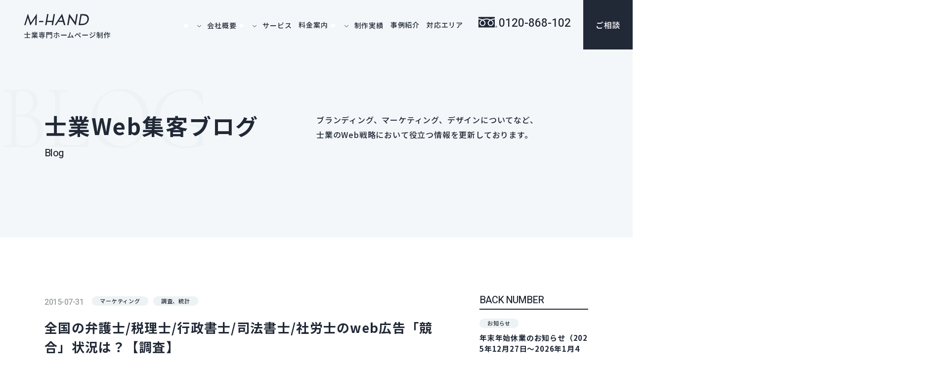

--- FILE ---
content_type: text/css; charset=utf-8
request_url: https://mh-sp.com/_next/static/css/2676fd43df4fd813.css
body_size: 42178
content:
a,abbr,address,article,aside,audio,b,blockquote,body,canvas,caption,cite,code,dd,del,details,dfn,div,dl,dt,em,fieldset,figcaption,figure,footer,form,h1,h2,h3,h4,h5,h6,header,html,i,iframe,img,ins,kbd,label,legend,li,mark,menu,nav,object,ol,p,pre,q,samp,section,small,span,strong,sub,summary,sup,table,tbody,td,tfoot,th,thead,time,tr,ul,var,video{margin:0;padding:0;border:0;outline:0;font-size:100%;vertical-align:baseline;background:transparent}html{font-size:62.5%;word-break:break-all}body{-webkit-text-size-adjust:100%}article,aside,details,figcaption,figure,footer,header,main,menu,nav,section{display:block}h1,h2,h3,h4,h5,h6{word-break:break-word;line-break:strict;overflow-wrap:break-word;word-wrap:break-word}ol:not([class]),ul:not([class]){padding-left:1.25em}ol[class],ul[class]{list-style:none}_:-ms-lang(x)::-ms-backdrop,ol:not([class]){padding-left:1.6em}span{font-weight:inherit}blockquote,q{quotes:none}blockquote:after,blockquote:before,q:after,q:before{content:"";content:none}a{color:inherit}@media (min-width:768px){a:hover{text-decoration:none}}a[class]{text-decoration:none}a:not([class]):focus-visible{transition:0s;outline:2px solid #212836;outline-offset:2px;text-decoration:none}ins{text-decoration:none}ins,mark{background-color:#ff9}mark{font-weight:700}del{text-decoration:line-through}abbr[title],dfn[title]{border-bottom:1px dotted;cursor:help}address{font-style:normal}table{width:100%;table-layout:fixed;border-collapse:collapse;border-spacing:0}hr{display:block;height:1px;border:0;border-top:1px solid #d2d2d2;margin:1em 0;padding:0}img{max-width:100%;height:auto;vertical-align:bottom}button,input[type=email],input[type=tel],input[type=text],input[type=url],option,select,textarea{display:block;width:100%;max-width:100%;font-family:inherit;outline:none;border:1px solid;border-radius:0;background:none}@media (max-width:767px){button,input[type=email],input[type=tel],input[type=text],input[type=url],option,select,textarea{font-size:1.6rem}}button,input[type=email],input[type=tel],input[type=text],textarea{-webkit-appearance:none;-moz-appearance:none;appearance:none;outline:none}input[type=checkbox],input[type=radio]{margin:0;padding:0;vertical-align:middle}textarea{resize:vertical}button,summary{cursor:pointer}html{overflow:auto}html:not([lang=ja]){word-break:break-word}body{overflow:hidden;min-width:320px;font-family:Noto Sans JP,ヒラギノ角ゴ ProN W3,Meiryo,sans-serif;color:#212836;font-weight:500;font-size:1.4rem;line-height:1.9;letter-spacing:.05em}@media (min-width:768px){body{min-width:1200px;font-size:1.6rem}}svg.hidden{display:none}.l-wrapper{position:relative}@media (min-width:768px){.l-container.is-col2{display:flex;flex-wrap:wrap;justify-content:space-between;width:1100px;margin:0 auto}.l-container.is-col2 .l-contents{width:calc(100% - 220px - 68px)}.l-container.is-col2 .l-sidebar{width:220px}.l-container.is-col2 .l-breadcrumb{width:100%}}picture{display:block}.u-media-query{display:none;font-family:sp}@media (min-width:768px){.u-media-query{font-family:tb}}@media (min-width:1200px){.u-media-query{font-family:pc}}@media (max-width:1199px){.u-view-pc{display:none!important}}@media (max-width:767px){.u-view-tb{display:none!important}}@media (min-width:1200px){.u-view-tb{display:none!important}}@media (min-width:768px){.u-view-sp{display:none!important}}@media (min-width:1200px){.u-view-under-tb{display:none!important}}@media (max-width:767px){.u-view-upper-tb{display:none!important}}.u-view-sp-small{display:none}@media (max-width:374px){.u-view-sp-small{display:block!important}}.sr-only{position:absolute;width:1px;height:1px;padding:0;margin:-1px;overflow:hidden;clip:rect(0,0,0,0);white-space:nowrap;border-width:0}.u-uppercase{text-transform:uppercase}.u-capitalize{text-transform:capitalize}a.u-alpha{display:block;text-decoration:none}@media (min-width:768px){a.u-alpha{transition:all .3s ease}a.u-alpha:hover{opacity:.7}}a.u-zoom{text-decoration:none}a.u-zoom,a.u-zoom .u-zoom__img{display:block}a.u-zoom .u-zoom__img-wrap{display:block;overflow:hidden}@media (min-width:768px){a.u-zoom .u-zoom__img{transition:all .3s ease}a.u-zoom:hover .u-zoom__img{-webkit-transform:scale(1.1);transform:scale(1.1)}}.u-font-heebo{font-family:Heebo,sans-serif;letter-spacing:-.03em;font-weight:500}.u-font-cormorant{font-family:Cormorant Garamond,serif;letter-spacing:-.02em;font-weight:500}.u-inner{box-sizing:border-box;padding-left:25px;padding-right:25px}@media (min-width:768px){.u-inner{width:100%;max-width:1100px;margin:auto;padding-left:0;padding-right:0}}.c-anchor01{position:relative;box-sizing:border-box}.c-anchor01:before{display:block;position:absolute;content:"";width:calc(100% + 50px);height:100%;background-color:#212836;top:0;right:0}.c-anchor01__inner{padding-right:25px;padding-left:25px}.c-anchor01__list{display:flex;flex-wrap:wrap;align-items:center;position:relative;box-sizing:border-box;width:100%;padding:23px 0 27px;border-bottom:none;background-color:#212836}.c-anchor01__list.is-sp-col1 .c-anchor01__item{width:100%}.c-anchor01__list.is-sp-col2 .c-anchor01__item{width:50%}.c-anchor01__list.is-sp-col3 .c-anchor01__item{width:33.33%}.c-anchor01__item{display:flex;flex-wrap:wrap;align-items:center;margin-right:0;padding:0}.c-anchor01__item-link{display:block;box-sizing:border-box;position:relative;width:100%;padding:7px 0;background-color:#212836;color:#fff;font-size:1.3rem}@media(max-width:320px){.c-anchor01__inner{padding-right:20px;padding-left:20px}}@media (min-width:768px){.c-anchor01{margin-top:-75px}.c-anchor01:before{width:50%}.c-anchor01__inner{position:relative;display:flex;justify-content:flex-end;width:100%;max-width:1100px;margin:auto;padding-left:0;padding-right:0;z-index:3;background:#212836}.c-anchor01__list{width:auto;padding:0}.c-anchor01__item,.c-anchor01__list.is-sp-col1 .c-anchor01__item,.c-anchor01__list.is-sp-col2 .c-anchor01__item,.c-anchor01__list.is-sp-col3 .c-anchor01__item{width:auto}.c-anchor01__item-link{display:block;box-sizing:border-box;position:relative;height:120px;padding:46px 40px;font-size:1.6rem;letter-spacing:.05em;transition:all .3s ease}.c-anchor01__item-link:hover{background-color:#fff;color:#212836}}.c-archive01__item-head{-webkit-line-clamp:3;line-height:1.7;margin-bottom:15px;font-size:1.6rem;font-weight:700}.c-archive01__item-head,.c-archive01__item-txt{display:-webkit-box;overflow:hidden;-webkit-box-orient:vertical}.c-archive01__item-txt{-webkit-line-clamp:5;line-height:1.8;font-size:1.3rem;margin-bottom:5px}.c-archive01__date{margin-right:3px;font-size:1.4rem;color:#91979b;white-space:nowrap;letter-spacing:.02em}.c-archive01-cats,.c-archive01__date{display:inline-block}.c-archive01-cats__item{display:inline-block;padding:3px 14px 4px;border-radius:15px;background-color:#edf2f4;font-size:1.1rem;line-height:1.1}@media (min-width:768px){.c-archive01__item{border-bottom:1px solid #d2d2d2}.c-archive01__item-link{padding:30px 0 20px}.c-archive01__item-head{-webkit-line-clamp:2;margin-bottom:10px;font-size:2.1rem}.c-archive01__item-txt{-webkit-line-clamp:3;line-height:1.7;font-size:1.6rem;margin-bottom:-3px}.c-archive01__meta{margin-top:13px}.c-archive01__date{margin-right:10px;font-size:1.6rem;line-height:1.1}.c-archive01-cats__item{margin:0 10px 10px 0;padding:3px 13px 5px;border-radius:20px;font-size:1.2rem}}.c-archive01.is-list .c-archive01__item-head{overflow:auto;-webkit-line-clamp:unset;-webkit-box-orient:unset}@media (max-width:767px){.c-archive01.is-list .c-archive01__item{border-bottom:1px solid #d2d2d2}.c-archive01.is-list .c-archive01__item:first-child .c-archive01__item-link{padding-top:0}.c-archive01.is-list .c-archive01__item-link{padding:23px 0 35px}.c-archive01.is-list .c-archive01__date{display:block;margin:0 0 2px}}.c-archive02{display:flex;flex-wrap:wrap}@media (max-width:767px){.c-archive02__item{width:50%}.c-archive02__item-link{display:block}.c-archive02__item-area-txt{padding:10px}}@media (min-width:768px){.c-archive02{width:93.75%;min-width:1200px;max-width:1500px;margin:0 0 0 auto}.c-archive02__item{width:33.3333333333%}}@media (max-width:767px){.c-archive02.is-single-other{margin:0 -25px}}@media (min-width:768px){.c-archive02.is-single-other{width:100%;margin:0;max-width:100%;min-width:auto}.c-archive02.is-single-other .c-archive02__item-head{font-size:1.8rem}.c-archive02.is-single-other .c-archive02__item-area-txt{padding:35px 25px}}.c-bg01{background:#fff}@media (min-width:768px){.c-bg01{background-size:auto auto;background:url("data:image/svg+xml;charset=utf-8,%3csvg version='1.1' xmlns='http://www.w3.org/2000/svg' width='280' height='280' viewBox='0 0 2 2' preserveAspectRatio='none'%3e%3cpath fill='%23ffffff' d='M-1-1v4h4v-4z'/%3e%3cpath fill='%23f5f6f7' d='m0-1h0.01v4h-.01z'/%3e%3c/svg%3e");background-position:calc(50% + 140px) 0}}.c-bg02{background:#f8fafb}@media (min-width:768px){.c-bg02{background-size:auto auto;background:url("data:image/svg+xml;charset=utf-8,%3csvg version='1.1' xmlns='http://www.w3.org/2000/svg' width='280' height='280' viewBox='0 0 2 2' preserveAspectRatio='none'%3e%3cpath fill='%23f8fafb' d='M-1-1v4h4v-4z'/%3e%3cpath fill='%23eef1f3' d='m0-1h0.01v4h-.01z'/%3e%3c/svg%3e");background-position:calc(50% + 140px) 0}}.c-btn01{width:100%;max-width:260px;margin:40px auto 0}.c-btn01__link{position:relative;display:block;box-sizing:border-box;padding:19px 35px;border:1px solid #d2d2d2;border-radius:65px;background:linear-gradient(90deg,#fff 50%,#212836 0);background-position:0 0;background-size:202% auto;text-align:center}.c-btn01__link:before{position:absolute;top:50%;-webkit-transform:translateY(-50%);transform:translateY(-50%);right:25px;width:10px;height:9px;content:"";display:inline-block;vertical-align:middle;background:no-repeat 50%/contain;background-image:url("data:image/svg+xml;charset=utf8,%3Csvg%20xmlns%3D%22http%3A%2F%2Fwww.w3.org%2F2000%2Fsvg%22%20width%3D%2221px%22%20height%3D%2220px%22%3E%3Cpath%20fill-rule%3D%22evenodd%22%20fill%3D%22%23212836%22%20d%3D%22M10.740%2C19.991%20L9.486%2C18.768%20L18.477%2C9.995%20L9.486%2C1.220%20L10.740%2C-0.003%20L20.984%2C9.995%20L10.740%2C19.991%20Z%22%2F%3E%3C%2Fsvg%3E");transition:all .3s ease}@media (min-width:768px){.c-btn01{max-width:280px;margin:80px auto 0}.c-btn01__link{position:relative;overflow:hidden;border-radius:72px;transition:all .3s ease}.c-btn01__link:before{width:12px;height:15px}.c-btn01__link:hover{background-position:-98.5% 0;color:#fff}.c-btn01__link:hover:before{width:12px;height:15px;content:"";display:inline-block;vertical-align:middle;background:no-repeat 50%/contain;background-image:url("data:image/svg+xml;charset=utf8,%3Csvg%20xmlns%3D%22http%3A%2F%2Fwww.w3.org%2F2000%2Fsvg%22%20width%3D%2221px%22%20height%3D%2220px%22%3E%3Cpath%20fill-rule%3D%22evenodd%22%20fill%3D%22%23fff%22%20d%3D%22M10.740%2C19.991%20L9.486%2C18.768%20L18.477%2C9.995%20L9.486%2C1.220%20L10.740%2C-0.003%20L20.984%2C9.995%20L10.740%2C19.991%20Z%22%2F%3E%3C%2Fsvg%3E");transition:all .3s ease}.c-btn01.is-pc320{max-width:320px}}.c-btn01.is-back .c-btn01__link{background-size:207% auto}.c-btn01.is-back .c-btn01__link:before{left:24px;-webkit-transform:translateY(-50%) scaleX(-1);transform:translateY(-50%) scaleX(-1)}@media (min-width:768px){.c-btn01.is-back .c-btn01__link:hover{background-position:98.5% 0}}.c-btn01.is-black .c-btn01__link{border-color:#212836;background:linear-gradient(90deg,#212836 50%,#fff 0);background-position:0 0;background-size:202% auto;color:#fff}.c-btn01.is-black .c-btn01__link:before{width:7px;height:12px;content:"";display:inline-block;vertical-align:middle;background:no-repeat 50%/contain;background-image:url("data:image/svg+xml;charset=utf8,%3Csvg%20xmlns%3D%22http%3A%2F%2Fwww.w3.org%2F2000%2Fsvg%22%20width%3D%2221px%22%20height%3D%2220px%22%3E%3Cpath%20fill-rule%3D%22evenodd%22%20fill%3D%22%23fff%22%20d%3D%22M10.740%2C19.991%20L9.486%2C18.768%20L18.477%2C9.995%20L9.486%2C1.220%20L10.740%2C-0.003%20L20.984%2C9.995%20L10.740%2C19.991%20Z%22%2F%3E%3C%2Fsvg%3E");transition:all .3s ease}@media (min-width:768px){.c-btn01.is-black .c-btn01__link:hover{background-position:-98.5% 0;color:#212836}.c-btn01.is-black .c-btn01__link:hover:before{width:12px;height:15px;content:"";display:inline-block;vertical-align:middle;background:no-repeat 50%/contain;background-image:url("data:image/svg+xml;charset=utf8,%3Csvg%20xmlns%3D%22http%3A%2F%2Fwww.w3.org%2F2000%2Fsvg%22%20width%3D%2221px%22%20height%3D%2220px%22%3E%3Cpath%20fill-rule%3D%22evenodd%22%20fill%3D%22%23212836%22%20d%3D%22M10.740%2C19.991%20L9.486%2C18.768%20L18.477%2C9.995%20L9.486%2C1.220%20L10.740%2C-0.003%20L20.984%2C9.995%20L10.740%2C19.991%20Z%22%2F%3E%3C%2Fsvg%3E");transition:all .3s ease}}.c-btn01.is-ghost .c-btn01__link{border-color:#fff;background:linear-gradient(90deg,transparent 50%,#fff 0);background-position:0 0;background-size:202% auto;color:#fff}.c-btn01.is-ghost .c-btn01__link:before{width:7px;height:12px;content:"";display:inline-block;vertical-align:middle;background:no-repeat 50%/contain;background-image:url("data:image/svg+xml;charset=utf8,%3Csvg%20xmlns%3D%22http%3A%2F%2Fwww.w3.org%2F2000%2Fsvg%22%20width%3D%2221px%22%20height%3D%2220px%22%3E%3Cpath%20fill-rule%3D%22evenodd%22%20fill%3D%22%23fff%22%20d%3D%22M10.740%2C19.991%20L9.486%2C18.768%20L18.477%2C9.995%20L9.486%2C1.220%20L10.740%2C-0.003%20L20.984%2C9.995%20L10.740%2C19.991%20Z%22%2F%3E%3C%2Fsvg%3E");transition:all .3s ease}@media (min-width:768px){.c-btn01.is-ghost .c-btn01__link:before{width:12px;height:15px}.c-btn01.is-ghost .c-btn01__link:hover{background-position:-98.5% 0;color:#212836}.c-btn01.is-ghost .c-btn01__link:hover:before{width:12px;height:15px;content:"";display:inline-block;vertical-align:middle;background:no-repeat 50%/contain;background-image:url("data:image/svg+xml;charset=utf8,%3Csvg%20xmlns%3D%22http%3A%2F%2Fwww.w3.org%2F2000%2Fsvg%22%20width%3D%2221px%22%20height%3D%2220px%22%3E%3Cpath%20fill-rule%3D%22evenodd%22%20fill%3D%22%23212836%22%20d%3D%22M10.740%2C19.991%20L9.486%2C18.768%20L18.477%2C9.995%20L9.486%2C1.220%20L10.740%2C-0.003%20L20.984%2C9.995%20L10.740%2C19.991%20Z%22%2F%3E%3C%2Fsvg%3E");transition:all .3s ease}}.c-btn01.is-white .c-btn01__link{border-color:#fff;background:linear-gradient(90deg,#fff 50%,transparent 0);background-position:0 0;background-size:202% auto;color:#212836}.c-btn01.is-white .c-btn01__link:before{width:7px;height:12px;content:"";display:inline-block;vertical-align:middle;background:no-repeat 50%/contain;background-image:url("data:image/svg+xml;charset=utf8,%3Csvg%20xmlns%3D%22http%3A%2F%2Fwww.w3.org%2F2000%2Fsvg%22%20width%3D%2221px%22%20height%3D%2220px%22%3E%3Cpath%20fill-rule%3D%22evenodd%22%20fill%3D%22%23212836%22%20d%3D%22M10.740%2C19.991%20L9.486%2C18.768%20L18.477%2C9.995%20L9.486%2C1.220%20L10.740%2C-0.003%20L20.984%2C9.995%20L10.740%2C19.991%20Z%22%2F%3E%3C%2Fsvg%3E");transition:all .3s ease}@media (min-width:768px){.c-btn01.is-white .c-btn01__link:before{width:12px;height:15px}.c-btn01.is-white .c-btn01__link:hover{background-position:-98.5% 0;color:#fff}.c-btn01.is-white .c-btn01__link:hover:before{width:12px;height:15px;content:"";display:inline-block;vertical-align:middle;background:no-repeat 50%/contain;background-image:url("data:image/svg+xml;charset=utf8,%3Csvg%20xmlns%3D%22http%3A%2F%2Fwww.w3.org%2F2000%2Fsvg%22%20width%3D%2221px%22%20height%3D%2220px%22%3E%3Cpath%20fill-rule%3D%22evenodd%22%20fill%3D%22%23fff%22%20d%3D%22M10.740%2C19.991%20L9.486%2C18.768%20L18.477%2C9.995%20L9.486%2C1.220%20L10.740%2C-0.003%20L20.984%2C9.995%20L10.740%2C19.991%20Z%22%2F%3E%3C%2Fsvg%3E");transition:all .3s ease}}.c-card01__link{position:relative;display:block}.c-card01__link:before{content:"";position:absolute;left:0;top:0;width:100%;height:100%;background-image:linear-gradient(0deg,#25272a,rgba(33,40,54,0) 50%);opacity:.6;transition:all .3s ease;z-index:1}.c-card01__img{position:relative}.c-card01__area-txt{position:absolute;left:0;bottom:0;z-index:2;width:100%;padding:15px 60px 15px 10px;line-height:1.65;color:#fff;box-sizing:border-box}.c-card01__ico{position:absolute;right:15px;bottom:15px;width:29px;height:29px;border:1px solid #fff;border-radius:50%;z-index:2}.c-card01__ico:before{position:absolute;top:9px;left:10px;width:7px;height:12px;content:"";display:inline-block;vertical-align:middle;background:no-repeat 50%/contain;background-image:url("data:image/svg+xml;charset=utf8,%3Csvg%20xmlns%3D%22http%3A%2F%2Fwww.w3.org%2F2000%2Fsvg%22%20width%3D%2221px%22%20height%3D%2220px%22%3E%3Cpath%20fill-rule%3D%22evenodd%22%20fill%3D%22%23fff%22%20d%3D%22M10.740%2C19.991%20L9.486%2C18.768%20L18.477%2C9.995%20L9.486%2C1.220%20L10.740%2C-0.003%20L20.984%2C9.995%20L10.740%2C19.991%20Z%22%2F%3E%3C%2Fsvg%3E");transition:all .3s ease}.c-card01__info{margin-bottom:4px;opacity:.5;font-size:1.2rem}.c-card01__head{font-size:1.3rem}@media (min-width:768px){.c-card01{overflow:hidden}.c-card01__img img{width:100%;transition:all .3s ease}.c-card01__area-txt{padding:35px 40px}.c-card01__info{margin-bottom:5px;font-size:1.4rem;opacity:.5}.c-card01__head{font-size:2rem}.c-card01__link:hover:before{opacity:.8}.c-card01__link:hover .c-card01__img img{-webkit-transform:scale(1.1);transform:scale(1.1)}}@media (max-width:767px){.c-card01.is-sp-block .c-card01__link:before{content:none}.c-card01.is-sp-block .c-card01__area-txt{position:relative;display:block;padding:15px 15px 20px;color:#212836}}.c-card02{display:grid;grid-row-gap:15px;row-gap:15px}.c-card02__item{background-color:#f4f7f8;padding:30px}.c-card02__item-label{width:-webkit-fit-content;width:-moz-fit-content;width:fit-content;margin-inline:auto;margin-bottom:8px;padding:5px 15px;border-radius:20px;background-color:#212836;color:#fff;line-height:1;font-size:1.2rem}.c-card02__item-head{margin-bottom:8px;line-height:1.5;text-align:center;font-weight:700;font-size:1.6rem}.c-card02__item-price{text-align:center}.c-card02__item-price-unit{font-weight:500;font-size:2.2rem}.c-card02__item-price-num{font-weight:500;font-size:3.2rem}.c-card02__item-price-sub{font-size:1.1rem}.c-card02-dlist{margin-top:23px}.c-card02-dlist__item{display:grid;grid-template-columns:74px 1fr;grid-column-gap:10px;-webkit-column-gap:10px;-moz-column-gap:10px;column-gap:10px;padding:15px 6px;border-top:1px solid #d2d2d2;font-size:1.3rem}.c-card02-dlist__item:last-child{border-bottom:1px solid #d2d2d2}.c-card02-dlist__item-term{font-weight:700}@media (min-width:768px){.c-card02{grid-template-columns:repeat(2,1fr);gap:30px}.c-card02__item{padding:40px}.c-card02__item-label{margin-bottom:18px;padding:8px 18px;font-size:1.7rem}.c-card02__item-head{margin-bottom:5px;font-size:2.3rem}.c-card02__item-price-unit{font-size:3.6rem}.c-card02__item-price-num{font-weight:500;font-size:5rem}.c-card02__item-price-sub{font-size:1.7rem}.c-card02-dlist{margin-top:50px}.c-card02-dlist__item{grid-template-columns:114px 1fr;padding:25px 3px;font-size:1.6rem}}.c-category01{margin-bottom:23px;border-bottom:1px solid #d2d2d2}.c-category01__list{display:flex;flex-wrap:wrap;width:calc(100% + 10px);margin:0 -5px;padding-bottom:26px}.c-category01__list-item{padding:0 5px 15px;box-sizing:border-box}.c-category01__list-link{display:block;padding:3px 15px 2px;border-radius:30px;line-height:1.7;box-sizing:border-box;color:#212836;background-color:#fff;border:1px solid #d2d2d2}.c-category01__list-link.is-current{color:#fff;background-color:#212836;border:1px solid #212836}@media (min-width:768px){.c-category01{margin-bottom:-13px;border-bottom:0 solid transparent}.c-category01__list{width:calc(100% + 14px);margin:0 -7px;padding-bottom:43px}.c-category01__list-item{padding:0 7px 20px}.c-category01__list-link{padding:2px 15px;min-width:63px;text-align:center;border-radius:36px;font-size:1.8rem;letter-spacing:0}.c-category01 a.c-category01__list-link{transition:all .3s ease}.c-category01 a.c-category01__list-link:hover{color:#fff;border:1px solid #212836;background-color:#212836}}.c-color-black{color:#212836}.c-color-blue{color:blue}.c-color-red{color:#b70000}.c-bg-black{background-color:#212836}.c-bg-white{background-color:#fff}.c-faq01{border-top:1px solid #dce3e6}.c-faq01:last-child{border-bottom:1px solid #dce3e6}.c-faq01 details[open] .c-faq01__head:before{-webkit-transform:rotate(0);transform:rotate(0)}.c-faq01 details[open] .c-faq01__txt{margin-bottom:20px}.c-faq01__head{position:relative;font-size:1.5rem;line-height:1.5;letter-spacing:.05em;font-weight:600;padding:15px 60px 15px 0;color:#212836;cursor:pointer}.c-faq01__head::marker{font-size:0}.c-faq01__head:after,.c-faq01__head:before{position:absolute;top:50%;right:23px;content:"";display:block;width:15px;height:2px;margin-top:-3px;background:#636871;transition:all .3s ease}.c-faq01__head:before{-webkit-transform:rotate(-90deg);transform:rotate(-90deg)}.c-faq01__txt{position:relative;padding:14px 25px;background-color:#edf2f4;font-size:1.4rem;line-height:1.8;letter-spacing:.03em}@media (min-width:768px){.c-faq01{padding-bottom:0}.c-faq01 details[open] .c-faq01__txt{margin-bottom:0}.c-faq01__head{font-size:1.8rem;padding:40px 15px 40px 0}.c-faq01__head:after,.c-faq01__head:before{margin-top:-1px;right:20px;width:20px}.c-faq01__txt{padding:42px 55px;font-size:1.6rem;line-height:1.9}}.c-form.is-default{box-sizing:border-box}.c-form.is-default table,.c-form.is-default tbody,.c-form.is-default td,.c-form.is-default th,.c-form.is-default thead,.c-form.is-default tr{display:block}.c-form.is-default td,.c-form.is-default th{border-style:solid;border-width:0}.c-form.is-default th{font-weight:700;text-align:left}@media (max-width:767px){.c-form.is-default th{display:flex;flex-wrap:wrap;align-items:center;text-align:left;font-size:1.8rem;margin-bottom:16px}.c-form.is-default td{display:block;border-bottom:1px solid #d2d2d2;padding-bottom:30px;margin-bottom:30px;font-weight:500}.c-form.is-default tr+tr th{border-top:0}}@media (min-width:768px){.c-form.is-default{display:flex;flex-wrap:wrap}.c-form.is-default table{width:100%}.c-form.is-default th{box-sizing:border-box;font-size:1.9rem;padding:0 0 20px}.c-form.is-default td{font-size:1.8rem;padding:0 0 50px}}button.c-form-parts,input.c-form-parts,select.c-form-parts,textarea.c-form-parts{box-sizing:border-box;display:block;-webkit-appearance:none;-moz-appearance:none;appearance:none;font-weight:500}@media (min-width:768px){button,input,select,textarea{font-size:1.6rem}}input::-webkit-input-placeholder{color:#91979b;letter-spacing:.04em}input::-moz-placeholder{color:#91979b;letter-spacing:.04em}input:-ms-input-placeholder{color:#91979b;letter-spacing:.04em}input::placeholder{color:#91979b;letter-spacing:.04em}input[type=email].c-form-parts,input[type=tel].c-form-parts,input[type=text].c-form-parts,input[type=url].c-form-parts{height:58px;background-color:#edf2f4;border:0 solid transparent;padding:0 19px}input[type=email].c-form-parts:focus-visible,input[type=tel].c-form-parts:focus-visible,input[type=text].c-form-parts:focus-visible,input[type=url].c-form-parts:focus-visible{transition:0s;outline:2px solid #212836;outline-offset:4px}@media (min-width:768px){input[type=email].c-form-parts,input[type=tel].c-form-parts,input[type=text].c-form-parts,input[type=url].c-form-parts{padding:0 39px;height:74px}}input[type=url].c-form-parts{width:100%}textarea.c-form-parts{box-sizing:border-box;height:155px;background-color:#edf2f4;border:0 solid transparent;resize:vertical;padding:17px 19px;font-weight:500}textarea.c-form-parts:focus-visible{transition:0s;outline:2px solid #212836;outline-offset:4px}@media (min-width:768px){textarea.c-form-parts{height:195px;padding:17px 39px}}textarea::-webkit-input-placeholder{color:#91979b;letter-spacing:.04em}textarea::-moz-placeholder{color:#91979b;letter-spacing:.04em}textarea:-ms-input-placeholder{color:#91979b;letter-spacing:.04em}textarea::placeholder{color:#91979b;letter-spacing:.04em}select.c-form-parts{height:58px;padding-right:24px;padding-left:24px;background:no-repeat right 24px top 53%/11px;background-image:url("[data-uri]")}select.c-form-parts:focus-visible{transition:0s;outline:2px solid #212836;outline-offset:4px}@media (min-width:768px){select.c-form-parts{height:73px;max-width:227px;background:no-repeat right 19px top 50%/11px;background-image:url("[data-uri]");background-color:#fff}}.c-form-label{display:inline-block;position:relative;font-weight:400;font-size:1.1rem;padding:5px 15px;border-radius:15px;border:1px solid #212836;margin-left:9px;line-height:1;top:1px}.c-form-label.is-required{background-color:#212836;color:#fff}@media (min-width:768px){.c-form-label{position:relative;font-size:1.2rem;padding:3px 19px;margin-left:11px;top:-2px}}.c-form .c-radio,.c-form .mwform-radio-field{display:block}.c-form .c-radio+.c-radio,.c-form .c-radio+.mwform-radio-field,.c-form .mwform-radio-field+.c-radio,.c-form .mwform-radio-field+.mwform-radio-field{margin-top:10px}.c-form .c-radio label,.c-form .mwform-radio-field label{display:block;cursor:pointer}.c-form .c-radio label:focus-within,.c-form .mwform-radio-field label:focus-within{transition:0s;outline:2px solid #212836;outline-offset:4px}.c-form .c-radio .c-radio__text,.c-form .c-radio .mwform-radio-field-text,.c-form .mwform-radio-field .c-radio__text,.c-form .mwform-radio-field .mwform-radio-field-text{position:relative;display:inline-block;padding-left:30px;vertical-align:top}.c-form .c-radio .c-radio__text:before,.c-form .c-radio .mwform-radio-field-text:before,.c-form .mwform-radio-field .c-radio__text:before,.c-form .mwform-radio-field .mwform-radio-field-text:before{box-sizing:border-box;position:absolute;top:5px;left:0;content:"";display:block;width:20px;height:20px;border:1px solid #91979b;background-color:#edf2f4;border-radius:50%}.c-form .c-radio input:checked+.c-radio__text:after,.c-form .c-radio input:checked+.mwform-radio-field-text:after,.c-form .mwform-radio-field input:checked+.c-radio__text:after,.c-form .mwform-radio-field input:checked+.mwform-radio-field-text:after{box-sizing:border-box;position:absolute;top:6px;left:1px;content:"";display:block;width:18px;height:18px;border:5px solid #edf2f4;border-radius:50%;background:#212836}@media (min-width:768px){.c-form .c-radio+.c-radio,.c-form .c-radio+.mwform-radio-field,.c-form .mwform-radio-field+.c-radio,.c-form .mwform-radio-field+.mwform-radio-field{margin-top:20px}.c-form .c-radio label,.c-form .mwform-radio-field label{font-size:1.8rem}.c-form .c-radio .c-radio__text:before,.c-form .c-radio .mwform-radio-field-text:before,.c-form .mwform-radio-field .c-radio__text:before,.c-form .mwform-radio-field .mwform-radio-field-text:before{top:5px}.c-form .c-radio input:checked+.c-radio__text:after,.c-form .c-radio input:checked+.mwform-radio-field-text:after,.c-form .mwform-radio-field input:checked+.c-radio__text:after,.c-form .mwform-radio-field input:checked+.mwform-radio-field-text:after{top:6px}.c-form .c-radio .c-radio__text,.c-form .c-radio .mwform-radio-field-text,.c-form .mwform-radio-field .c-radio__text,.c-form .mwform-radio-field .mwform-radio-field-text{padding-left:46px}.c-form .c-radio .c-radio__text:before,.c-form .c-radio .mwform-radio-field-text:before,.c-form .mwform-radio-field .c-radio__text:before,.c-form .mwform-radio-field .mwform-radio-field-text:before{top:3px;left:0;width:30px;height:30px}.c-form .c-radio input:checked+.c-radio__text:after,.c-form .c-radio input:checked+.mwform-radio-field-text:after,.c-form .mwform-radio-field input:checked+.c-radio__text:after,.c-form .mwform-radio-field input:checked+.mwform-radio-field-text:after{top:4px;left:1px;width:28px;height:28px;border:9px solid #edf2f4}}.c-radio-list{display:flex;flex-wrap:wrap}.c-radio-list .c-radio,.c-radio-list .mwform-radio-field{display:inline-block;margin-right:20px}.c-radio-list .c-radio+.c-radio,.c-radio-list .c-radio+.mwform-radio-field,.c-radio-list .mwform-radio-field+.c-radio,.c-radio-list .mwform-radio-field+.mwform-radio-field{margin-top:0}@media (min-width:768px){.c-radio-list .c-radio,.c-radio-list .mwform-radio-field{margin-right:34px}}.c-form .c-checkbox,.c-form .mwform-checkbox-field{display:block}.c-form .c-checkbox+.c-checkbox,.c-form .c-checkbox+.mwform-checkbox-field,.c-form .mwform-checkbox-field+.c-checkbox,.c-form .mwform-checkbox-field+.mwform-checkbox-field{margin-top:10px}.c-form .c-checkbox label,.c-form .mwform-checkbox-field label{display:inline-block;cursor:pointer}.c-form .c-checkbox label:focus-within,.c-form .mwform-checkbox-field label:focus-within{transition:0s;outline:2px solid #212836;outline-offset:4px}.c-form .c-checkbox .c-checkbox__text,.c-form .c-checkbox .mwform-checkbox-field-text,.c-form .mwform-checkbox-field .c-checkbox__text,.c-form .mwform-checkbox-field .mwform-checkbox-field-text{position:relative;display:inline-block;padding-left:30px;vertical-align:top}.c-form .c-checkbox .c-checkbox__text:before,.c-form .c-checkbox .mwform-checkbox-field-text:before,.c-form .mwform-checkbox-field .c-checkbox__text:before,.c-form .mwform-checkbox-field .mwform-checkbox-field-text:before{box-sizing:border-box;position:absolute;top:5px;left:0;content:"";display:block;width:20px;height:20px;border:1px solid #91979b;background-color:#edf2f4}.c-form .c-checkbox input:checked+.c-checkbox__text:after,.c-form .c-checkbox input:checked+.mwform-checkbox-field-text:after,.c-form .mwform-checkbox-field input:checked+.c-checkbox__text:after,.c-form .mwform-checkbox-field input:checked+.mwform-checkbox-field-text:after{position:absolute;top:8px;left:4px;content:"";display:block;width:11px;height:7px;border-style:solid;border-width:2px 2px 0 0;-webkit-transform:rotate(135deg);transform:rotate(135deg)}@media (min-width:768px){.c-form .c-checkbox .c-checkbox__text,.c-form .c-checkbox .mwform-checkbox-field-text,.c-form .mwform-checkbox-field .c-checkbox__text,.c-form .mwform-checkbox-field .mwform-checkbox-field-text{padding-left:46px}.c-form .c-checkbox .c-checkbox__text:before,.c-form .c-checkbox .mwform-checkbox-field-text:before,.c-form .mwform-checkbox-field .c-checkbox__text:before,.c-form .mwform-checkbox-field .mwform-checkbox-field-text:before{width:30px;height:30px;top:5px}.c-form .c-checkbox input:checked+.c-checkbox__text:after,.c-form .c-checkbox input:checked+.mwform-checkbox-field-text:after,.c-form .mwform-checkbox-field input:checked+.c-checkbox__text:after,.c-form .mwform-checkbox-field input:checked+.mwform-checkbox-field-text:after{width:14px;height:10px;top:11px;left:7px}}.c-checkbox-list{display:flex;flex-wrap:wrap;margin-top:-10px}.c-checkbox-list .c-checkbox,.c-checkbox-list .mwform-checkbox-field{display:inline-block;margin-top:10px;margin-right:20px}.c-checkbox-list .c-checkbox+.c-checkbox,.c-checkbox-list .c-checkbox+.mwform-checkbox-field,.c-checkbox-list .mwform-checkbox-field+.c-checkbox,.c-checkbox-list .mwform-checkbox-field+.mwform-checkbox-field{margin-top:10px}@media (min-width:768px){.c-checkbox-list .c-checkbox,.c-checkbox-list .mwform-checkbox-field{margin-right:35px}}.c-form .c-form-agreement{margin-top:35px;padding-bottom:41px;border-bottom:1px solid #d2d2d2;text-align:center}.c-form .c-form-agreement .c-checkbox__text,.c-form .c-form-agreement .mwform-checkbox-field-text{font-size:1.6rem;padding-left:0;padding-top:36px;letter-spacing:.03em}.c-form .c-form-agreement .c-checkbox__text:before,.c-form .c-form-agreement .mwform-checkbox-field-text:before{top:0;left:0;right:0;width:30px;height:30px;margin:0 auto}.c-form .c-form-agreement input:checked+.c-checkbox__text:after,.c-form .c-form-agreement input:checked+.mwform-checkbox-field-text:after{top:6px;left:0;right:0;width:14px;height:10px;margin:0 auto}@media (min-width:768px){.c-form .c-form-agreement{width:100%;max-width:810px;padding-top:46px;padding-bottom:53px;margin:5px auto 0;border-top:1px solid #d2d2d2}.c-form .c-form-agreement .c-checkbox__text,.c-form .c-form-agreement .mwform-checkbox-field-text{font-size:1.8rem;padding-top:0;padding-left:50px;letter-spacing:.03em}.c-form .c-form-agreement .c-checkbox__text:before,.c-form .c-form-agreement .mwform-checkbox-field-text:before{width:30px;height:30px;top:5px;left:0;right:inherit;margin:0}.c-form .c-form-agreement input:checked+.c-checkbox__text:after,.c-form .c-form-agreement input:checked+.mwform-checkbox-field-text:after{top:11px;left:8px;margin:0}}.c-form .c-form-privacy{margin-top:27px}@media (min-width:768px){.c-form .c-form-privacy{margin-top:31px}}.c-form-area-btn{margin-top:50px;margin-bottom:75px;padding:0 30px}@media (min-width:768px){.c-form-area-btn{width:100%;display:flex;justify-content:center;flex-wrap:wrap;margin-top:80px}}.c-form-btn{display:block;position:relative;box-sizing:border-box;background-color:#fff;border:1px solid #212836;border-radius:65px;padding:22px 20px;text-align:center;-webkit-appearance:none;-moz-appearance:none;appearance:none;cursor:pointer;color:#212836;font-size:1.4rem}.c-form-btn+.c-form-btn{margin-top:10px}.c-form-btn:focus-visible{transition:0s;outline:2px solid #212836;outline-offset:4px}.c-form-btn span{display:block;position:relative}.c-form-btn span:before{position:absolute;top:50%;-webkit-transform:translateY(-50%);transform:translateY(-50%);right:7px;width:9px;height:12px;content:"";display:inline-block;vertical-align:middle;background:no-repeat 50%/contain;background-image:url("data:image/svg+xml;charset=utf8,%3Csvg%20xmlns%3D%22http%3A%2F%2Fwww.w3.org%2F2000%2Fsvg%22%20width%3D%2221px%22%20height%3D%2220px%22%3E%3Cpath%20fill-rule%3D%22evenodd%22%20fill%3D%22%23212836%22%20d%3D%22M10.740%2C19.991%20L9.486%2C18.768%20L18.477%2C9.995%20L9.486%2C1.220%20L10.740%2C-0.003%20L20.984%2C9.995%20L10.740%2C19.991%20Z%22%2F%3E%3C%2Fsvg%3E");transition:all .3s ease}.c-form-btn.is-back span:before{right:auto;left:0;-webkit-transform:translateY(-50%) scaleX(-1);transform:translateY(-50%) scaleX(-1)}@media (min-width:768px){.c-form-btn{width:400px;font-size:1.8rem;padding:28px 20px;border:1px solid #212836;overflow:hidden;transition:all .3s ease}.c-form-btn:before{content:"";position:absolute;background-color:#212836;left:auto;right:-2px;width:0;top:-2px;bottom:-2px;transition:all .3s ease}.c-form-btn span:before{width:14px;height:17px;right:17px}.c-form-btn.is-back span:before{right:auto;left:17px}.c-form-btn:hover{color:#fff}.c-form-btn:hover:before{left:-2px;right:auto;width:calc(100% + 4px)}.c-form-btn:hover span:before{width:14px;height:17px;content:"";display:inline-block;vertical-align:middle;background:no-repeat 50%/contain;background-image:url("data:image/svg+xml;charset=utf8,%3Csvg%20xmlns%3D%22http%3A%2F%2Fwww.w3.org%2F2000%2Fsvg%22%20width%3D%2221px%22%20height%3D%2220px%22%3E%3Cpath%20fill-rule%3D%22evenodd%22%20fill%3D%22%23fff%22%20d%3D%22M10.740%2C19.991%20L9.486%2C18.768%20L18.477%2C9.995%20L9.486%2C1.220%20L10.740%2C-0.003%20L20.984%2C9.995%20L10.740%2C19.991%20Z%22%2F%3E%3C%2Fsvg%3E");transition:all .3s ease}.c-form-btn+.c-form-btn{margin-top:0;margin-left:20px}}.mw_wp_form .horizontal-item+.horizontal-item{margin-left:0!important}.mw_wp_form.mw_wp_form_confirm .c-form-agreement,.mw_wp_form.mw_wp_form_confirm .contact-cv{display:none}.c-form-parts-note{min-width:100%;font-size:1.3rem;font-weight:400;color:rgba(33,40,54,.6)}.c-form.is-default td.c-form-message{margin-bottom:0;padding-bottom:20px;border-bottom:none;font-size:1.2rem}@media (min-width:768px){.c-form.is-default td.c-form-message{border-top:1px solid #d2d2d2;padding-top:50px;padding-bottom:40px;font-size:1.4rem}}.c-form-item{display:grid;grid-row-gap:10px;row-gap:10px;font-size:1.2rem}.c-form-item__error{font-size:1.4rem}.c-form-item+.c-form-item{margin-top:20px}@media (min-width:768px){.c-form-item{font-size:1.4rem}.c-form-item__error{font-size:1.8rem}.c-form-item+.c-form-item{margin-top:40px}}.c-form02 td,.c-form02 th{text-align:left}.c-form02 th{line-height:1.7;font-size:1.5rem;font-weight:700;margin-bottom:15px}.c-form02 .error{margin-top:5px}@media (max-width:767px){.c-form02 tr{padding-top:32px}.c-form02 td,.c-form02 th,.c-form02 tr{display:block}.c-form02 tr.is-wide th{margin-bottom:20px}}@media (min-width:768px){.c-form02 td,.c-form02 th{vertical-align:top}.c-form02 th{position:relative;width:196px;padding:0 75px 30px 0;font-size:1.8rem;box-sizing:border-box}.c-form02 th label{display:grid;align-items:center;height:60px}.c-form02 th.is-pt0{padding-top:0}.c-form02 tr.is-wide{width:490px;display:block;margin-top:5px}.c-form02 tr.is-wide td,.c-form02 tr.is-wide th{width:100%;display:block}.c-form02 tr.is-wide th{padding-bottom:0;margin-bottom:15px;font-size:2rem}.c-form02 tr.is-wide td{padding-left:0}.c-form02 td{padding:0 0 30px 10px}.c-form02 .error{margin-top:8px}.c-form02__tit.is-top{padding-top:0;margin-top:-15px}}.c-form02__label{display:inline-block!important;padding:0 10px 2px;min-width:42px;margin:3px 0 0 10px;line-height:1.3;vertical-align:text-top;text-align:center;font-size:1.1rem;font-weight:500;letter-spacing:.04em;border-radius:8px;border:1px solid #212836;box-sizing:border-box}.c-form02__label.is-required{color:#fff;background-color:#212836}@media (min-width:768px){.c-form02__label{position:absolute;top:20px;right:0;padding:2px 15px 4px;min-width:60px;margin:0;font-size:1.2rem;border-radius:11px}}.c-form02__foot{margin-top:35px;padding-top:40px;border-top:1px solid #d9d9d9}@media (min-width:768px){.c-form02__foot{margin-top:10px;padding-top:30px;border-top:1px solid #d2d2d2}}.c-form02__agreement{text-align:center;justify-content:center}.c-form02__agreement .c-form02-checkbox{display:flex;justify-content:center;margin:0 auto}.c-form02__agreement .c-form02-checkbox>span{margin:0!important}@media (max-width:767px){.c-form02__agreement .c-form02-checkbox{margin-bottom:10px}.c-form02__agreement .c-form02-checkbox input[type=checkbox]+span{padding:42px 0 0;font-size:1.3rem;line-height:1.7;font-weight:700}.c-form02__agreement .c-form02-checkbox input[type=checkbox]+span:before{top:0;right:0;width:30px;height:30px;margin:0 auto}.c-form02__agreement .c-form02-checkbox input[type=checkbox]+span:after{top:3px;right:0;left:0;width:18px;height:23px;margin:0 auto}}@media (min-width:768px){.c-form02__agreement .c-form02-checkbox{margin-bottom:17px}.c-form02__agreement .c-form02-checkbox input[type=checkbox]+span{padding-top:3px;font-size:1.6rem}.c-form02__agreement .c-form02-checkbox input[type=checkbox]+span:before{width:24px;height:24px}.c-form02__agreement-txt{font-size:1.4rem}}.c-form02__submit{margin-top:35px}@media (min-width:768px){.c-form02__submit{margin-top:30px}}.c-form02 .c-form02-checkbox,.c-form02 .mwform-checkbox-field{display:block}.c-form02 .c-form02-checkbox+.c-form02-checkbox,.c-form02 .c-form02-checkbox+.mwform-checkbox-field,.c-form02 .mwform-checkbox-field+.c-form02-checkbox,.c-form02 .mwform-checkbox-field+.mwform-checkbox-field{margin-top:12px}.c-form02 .c-form02-checkbox label,.c-form02 .mwform-checkbox-field label{display:inline-block;cursor:pointer}.c-form02 .c-form02-checkbox label:focus-within,.c-form02 .mwform-checkbox-field label:focus-within{transition:0s;outline:2px solid #212836;outline-offset:4px}.c-form02 .c-form02-checkbox .c-form02-checkbox__text,.c-form02 .c-form02-checkbox .mwform-checkbox-field-text,.c-form02 .mwform-checkbox-field .c-form02-checkbox__text,.c-form02 .mwform-checkbox-field .mwform-checkbox-field-text{position:relative;display:inline-block;padding-left:35px;font-size:1.6rem;line-height:1.5;vertical-align:top}.c-form02 .c-form02-checkbox .c-form02-checkbox__text:before,.c-form02 .c-form02-checkbox .mwform-checkbox-field-text:before,.c-form02 .mwform-checkbox-field .c-form02-checkbox__text:before,.c-form02 .mwform-checkbox-field .mwform-checkbox-field-text:before{box-sizing:border-box;position:absolute;top:2px;left:0;content:"";display:block;width:24px;height:24px;border:1px solid #91979b;background-color:#edf2f4}.c-form02 .c-form02-checkbox input:checked+.c-form02-checkbox__text:after,.c-form02 .c-form02-checkbox input:checked+.mwform-checkbox-field-text:after,.c-form02 .mwform-checkbox-field input:checked+.c-form02-checkbox__text:after,.c-form02 .mwform-checkbox-field input:checked+.mwform-checkbox-field-text:after{position:absolute;top:7px;left:5px;content:"";display:block;width:11px;height:7px;border-style:solid;border-width:2px 2px 0 0;-webkit-transform:rotate(135deg);transform:rotate(135deg)}@media (min-width:768px){.c-form02 .c-form02-checkbox+.c-form02-checkbox,.c-form02 .c-form02-checkbox+.mwform-checkbox-field,.c-form02 .mwform-checkbox-field+.c-form02-checkbox,.c-form02 .mwform-checkbox-field+.mwform-checkbox-field{margin-top:6px}.c-form02 .c-form02-checkbox .c-form02-checkbox__text,.c-form02 .c-form02-checkbox .mwform-checkbox-field-text,.c-form02 .mwform-checkbox-field .c-form02-checkbox__text,.c-form02 .mwform-checkbox-field .mwform-checkbox-field-text{padding-left:36px;padding-top:3px}.c-form02 .c-form02-checkbox .c-form02-checkbox__text:before,.c-form02 .c-form02-checkbox .mwform-checkbox-field-text:before,.c-form02 .mwform-checkbox-field .c-form02-checkbox__text:before,.c-form02 .mwform-checkbox-field .mwform-checkbox-field-text:before{width:24px;height:24px;top:3px}.c-form02 .c-form02-checkbox input:checked+.c-form02-checkbox__text:after,.c-form02 .c-form02-checkbox input:checked+.mwform-checkbox-field-text:after,.c-form02 .mwform-checkbox-field input:checked+.c-form02-checkbox__text:after,.c-form02 .mwform-checkbox-field input:checked+.mwform-checkbox-field-text:after{width:14px;height:10px;top:6px;left:5px}}.c-form02-btn{display:block;position:relative;box-sizing:border-box;color:#fff;background-color:#212836;border:1px solid #212836;max-width:285px;margin:auto;border-radius:65px;padding:22px 20px;text-align:center;-webkit-appearance:none;-moz-appearance:none;appearance:none;cursor:pointer;font-size:1.4rem}.c-form02-btn:focus-visible{transition:0s;outline:2px solid #212836;outline-offset:4px}@media (min-width:768px){.c-form02-btn{max-width:300px;font-size:1.6rem;padding:20px 0;border:1px solid #212836;overflow:hidden;letter-spacing:.05em;transition:all .3s ease}.c-form02-btn:hover{opacity:.8}}.c-form02-textbox[type=email],.c-form02-textbox[type=tel],.c-form02-textbox[type=text]{width:100%;height:52px;padding:0 20px;font-size:1.6rem;border:none!important;background-color:#f4f7f8;box-shadow:none;box-sizing:border-box}.c-form02-textbox[type=email]::-webkit-input-placeholder,.c-form02-textbox[type=tel]::-webkit-input-placeholder,.c-form02-textbox[type=text]::-webkit-input-placeholder{font-size:1.3rem}.c-form02-textbox[type=email]::-moz-placeholder,.c-form02-textbox[type=tel]::-moz-placeholder,.c-form02-textbox[type=text]::-moz-placeholder{font-size:1.3rem}.c-form02-textbox[type=email]:-ms-input-placeholder,.c-form02-textbox[type=tel]:-ms-input-placeholder,.c-form02-textbox[type=text]:-ms-input-placeholder{font-size:1.3rem}.c-form02-textbox[type=email]::placeholder,.c-form02-textbox[type=tel]::placeholder,.c-form02-textbox[type=text]::placeholder{font-size:1.3rem}@media (min-width:768px){.c-form02-textbox[type=email],.c-form02-textbox[type=tel],.c-form02-textbox[type=text]{height:60px;padding:0 30px;font-size:1.5rem}.c-form02-textbox[type=email]::-webkit-input-placeholder,.c-form02-textbox[type=tel]::-webkit-input-placeholder,.c-form02-textbox[type=text]::-webkit-input-placeholder{font-size:1.5rem}.c-form02-textbox[type=email]::-moz-placeholder,.c-form02-textbox[type=tel]::-moz-placeholder,.c-form02-textbox[type=text]::-moz-placeholder{font-size:1.5rem}.c-form02-textbox[type=email]:-ms-input-placeholder,.c-form02-textbox[type=tel]:-ms-input-placeholder,.c-form02-textbox[type=text]:-ms-input-placeholder{font-size:1.5rem}.c-form02-textbox[type=email]::placeholder,.c-form02-textbox[type=tel]::placeholder,.c-form02-textbox[type=text]::placeholder{font-size:1.5rem}}.c-form02-other[type=text]{max-width:calc(100% - 32px);height:58px;margin:12px 0 0 32px;padding:0 19px;border:0;box-sizing:border-box}.c-form02 [role=alert]{font-size:1.4rem}.c-head01{margin-bottom:50px}.c-head01-heading{position:relative;padding-top:30px;margin-bottom:35px}.c-head01-heading:before{content:"";display:inline-block;position:absolute;top:-5px;left:0;width:55px;height:1px;background-color:#212836}.c-head01-heading__en{line-height:1.4;font-weight:500;font-size:3.5rem;letter-spacing:-.03em}.c-head01-heading__ja{line-height:1.8;font-size:1.2rem;letter-spacing:.03em}.c-head01__lead{margin-bottom:20px;font-size:2rem;font-weight:700;letter-spacing:.05em;line-height:1.5}.c-head01__txt{letter-spacing:.03em}@media (min-width:768px){.c-head01{display:flex;flex-wrap:wrap;align-items:center;margin-bottom:70px}.c-head01-heading{padding-top:40px;width:calc(100% - 810px)}.c-head01-heading:before{width:100px;top:-15px}.c-head01-heading__en{font-size:5.8rem}.c-head01-heading__ja{font-size:1.5rem;margin-top:-5px}.c-head01__area-txt{margin-top:-30px}.c-head01__lead{font-size:2.6rem}.c-head01__txt{letter-spacing:.05em}}.c-head01.has-no-line .c-head01-heading{padding-top:0}.c-head01.has-no-line .c-head01-heading:before{content:none}.c-head01.is-pc-flex{margin-bottom:50px}.c-head01.is-pc-flex:before{top:0}.c-head01.is-pc-flex .c-head01-heading__en{font-size:3rem}@media (min-width:768px){.c-head01.is-pc-flex .c-head01-heading{display:flex;flex-wrap:wrap;width:auto;align-items:center}.c-head01.is-pc-flex .c-head01-heading:before{top:-13px}.c-head01.is-pc-flex .c-head01-heading .c-head01-heading__en{font-size:5rem;padding-right:26px}}.c-head01.is-small{margin-bottom:50px}.c-head01.is-small .c-head01-heading:before{top:0}.c-head01.is-small .c-head01-heading .c-head01-heading__en{font-size:3rem}@media (min-width:768px){.c-head01.is-small .c-head01-heading:before{top:-13px}.c-head01.is-small .c-head01-heading .c-head01-heading__en{font-size:5rem}}.c-head01.is-white{color:#fff}.c-head01.is-white .c-head01-heading:before{background-color:#fff}@media (min-width:768px){.c-head01.is-row{flex-wrap:nowrap;flex-direction:row;justify-content:space-between}.c-head01.is-row .c-head01__area-txt{max-width:655px}}.c-head02{font-size:1.9rem;margin-bottom:14px}@media (min-width:768px){.c-head02{font-size:2.6rem;margin-bottom:20px}}.c-link01,.c-link01[target=_blank]:after{display:inline-block;position:relative}.c-link01[target=_blank]:after{right:-10px;top:0;width:11px;height:11px;content:"";vertical-align:middle;background:no-repeat 50%/contain;background-image:url("data:image/svg+xml;charset=utf8,%3Csvg%20xmlns%3D%22http%3A%2F%2Fwww.w3.org%2F2000%2Fsvg%22%20width%3D%2211px%22%20height%3D%2211px%22%3E%3Cpath%20fill-rule%3D%22evenodd%22%20fill%3D%22%2391979b%22%20d%3D%22M1.000%2C10.991%20L7.999%2C10.991%20L7.999%2C9.991%20L1.000%2C9.991%20L1.000%2C2.988%20L-0.000%2C2.988%20L-0.000%2C10.991%20L1.000%2C10.991%20ZM9.999%2C7.987%20L10.998%2C7.987%20L10.998%2C1.987%20L10.998%2C-0.012%20L2.999%2C-0.012%20L2.999%2C1.987%20L2.999%2C6.989%20L2.999%2C7.987%20L3.999%2C7.987%20L9.999%2C7.987%20ZM3.999%2C0.987%20L9.999%2C0.987%20L9.999%2C6.989%20L3.999%2C6.989%20L3.999%2C0.987%20Z%22%2F%3E%3C%2Fsvg%3E");transition:all .3s ease}@media (min-width:768px){.c-link01:hover{text-decoration:underline}}.c-list01__item{position:relative;padding-left:30px}.c-list01__item:before{position:absolute;top:7px;left:0;width:16px;height:16px;content:"";display:inline-block;vertical-align:middle;background:no-repeat 50%/contain;background-image:url("data:image/svg+xml;charset=utf8,%3Csvg%20xmlns%3D%22http%3A%2F%2Fwww.w3.org%2F2000%2Fsvg%22%20viewBox%3D%220%200%20111.49%20111.31%22%3E%3Cdefs%3E%3Cstyle%3E.b5fe838e-47bb-44f8-9768-1b1c500948fe%7Bfill%3A%23212836%3B%7D%3C%2Fstyle%3E%3C%2Fdefs%3E%3Cg%20id%3D%22b2f6acad-a8e9-4a96-9e2c-fefb1ad4d3ac%22%20data-name%3D%22%E3%83%AC%E3%82%A4%E3%83%A4%E3%83%BC%202%22%3E%3Cg%20id%3D%22b7e58f5c-be54-4548-bbd2-7508b2190ee5%22%20data-name%3D%22%E7%B7%A8%E9%9B%86%E3%83%A2%E3%83%BC%E3%83%89%22%3E%3Cpath%20class%3D%22b5fe838e-47bb-44f8-9768-1b1c500948fe%22%20d%3D%22M110.84%2C48.33a4.53%2C4.53%2C0%2C0%2C0-9%2C1.18A46.59%2C46.59%2C0%2C1%2C1%2C80.39%2C16.16a4.53%2C4.53%2C0%2C0%2C0%2C4.82-7.68%2C55.67%2C55.67%2C0%2C1%2C0%2C26.1%2C47.18A57.71%2C57.71%2C0%2C0%2C0%2C110.84%2C48.33Z%22%2F%3E%3Cpath%20class%3D%22b5fe838e-47bb-44f8-9768-1b1c500948fe%22%20d%3D%22M110.16%2C14.58a4.54%2C4.54%2C0%2C0%2C0-6.4%2C0L55.87%2C62.47%2C36.79%2C43.39a4.53%2C4.53%2C0%2C0%2C0-6.41%2C6.41L52.66%2C72.08a4.53%2C4.53%2C0%2C0%2C0%2C6.41%2C0L110.16%2C21A4.53%2C4.53%2C0%2C0%2C0%2C110.16%2C14.58Z%22%2F%3E%3C%2Fg%3E%3C%2Fg%3E%3C%2Fsvg%3E");transition:all .3s ease}@media (min-width:768px){.c-list01__item{padding-left:35px;font-size:1.7rem}.c-list01__item:nth-child(n+2){margin-top:8px}.c-list01__item:before{top:8px;width:20px;height:20px;content:"";display:inline-block;vertical-align:middle;background:no-repeat 50%/contain;background-image:url("data:image/svg+xml;charset=utf8,%3Csvg%20xmlns%3D%22http%3A%2F%2Fwww.w3.org%2F2000%2Fsvg%22%20viewBox%3D%220%200%20111.49%20111.31%22%3E%3Cdefs%3E%3Cstyle%3E.b5fe838e-47bb-44f8-9768-1b1c500948fe%7Bfill%3A%23212836%3B%7D%3C%2Fstyle%3E%3C%2Fdefs%3E%3Cg%20id%3D%22b2f6acad-a8e9-4a96-9e2c-fefb1ad4d3ac%22%20data-name%3D%22%E3%83%AC%E3%82%A4%E3%83%A4%E3%83%BC%202%22%3E%3Cg%20id%3D%22b7e58f5c-be54-4548-bbd2-7508b2190ee5%22%20data-name%3D%22%E7%B7%A8%E9%9B%86%E3%83%A2%E3%83%BC%E3%83%89%22%3E%3Cpath%20class%3D%22b5fe838e-47bb-44f8-9768-1b1c500948fe%22%20d%3D%22M110.84%2C48.33a4.53%2C4.53%2C0%2C0%2C0-9%2C1.18A46.59%2C46.59%2C0%2C1%2C1%2C80.39%2C16.16a4.53%2C4.53%2C0%2C0%2C0%2C4.82-7.68%2C55.67%2C55.67%2C0%2C1%2C0%2C26.1%2C47.18A57.71%2C57.71%2C0%2C0%2C0%2C110.84%2C48.33Z%22%2F%3E%3Cpath%20class%3D%22b5fe838e-47bb-44f8-9768-1b1c500948fe%22%20d%3D%22M110.16%2C14.58a4.54%2C4.54%2C0%2C0%2C0-6.4%2C0L55.87%2C62.47%2C36.79%2C43.39a4.53%2C4.53%2C0%2C0%2C0-6.41%2C6.41L52.66%2C72.08a4.53%2C4.53%2C0%2C0%2C0%2C6.41%2C0L110.16%2C21A4.53%2C4.53%2C0%2C0%2C0%2C110.16%2C14.58Z%22%2F%3E%3C%2Fg%3E%3C%2Fg%3E%3C%2Fsvg%3E");transition:all .3s ease}}.c-list01.is-ico-gray .c-list01__item:before{width:16px;height:16px;content:"";display:inline-block;vertical-align:middle;background:no-repeat 50%/contain;background-image:url("data:image/svg+xml;charset=utf8,%3Csvg%20xmlns%3D%22http%3A%2F%2Fwww.w3.org%2F2000%2Fsvg%22%20viewBox%3D%220%200%20111.49%20111.31%22%3E%3Cdefs%3E%3Cstyle%3E.b5fe838e-47bb-44f8-9768-1b1c500948fe%7Bfill%3A%2391979b%3B%7D%3C%2Fstyle%3E%3C%2Fdefs%3E%3Cg%20id%3D%22b2f6acad-a8e9-4a96-9e2c-fefb1ad4d3ac%22%20data-name%3D%22%E3%83%AC%E3%82%A4%E3%83%A4%E3%83%BC%202%22%3E%3Cg%20id%3D%22b7e58f5c-be54-4548-bbd2-7508b2190ee5%22%20data-name%3D%22%E7%B7%A8%E9%9B%86%E3%83%A2%E3%83%BC%E3%83%89%22%3E%3Cpath%20class%3D%22b5fe838e-47bb-44f8-9768-1b1c500948fe%22%20d%3D%22M110.84%2C48.33a4.53%2C4.53%2C0%2C0%2C0-9%2C1.18A46.59%2C46.59%2C0%2C1%2C1%2C80.39%2C16.16a4.53%2C4.53%2C0%2C0%2C0%2C4.82-7.68%2C55.67%2C55.67%2C0%2C1%2C0%2C26.1%2C47.18A57.71%2C57.71%2C0%2C0%2C0%2C110.84%2C48.33Z%22%2F%3E%3Cpath%20class%3D%22b5fe838e-47bb-44f8-9768-1b1c500948fe%22%20d%3D%22M110.16%2C14.58a4.54%2C4.54%2C0%2C0%2C0-6.4%2C0L55.87%2C62.47%2C36.79%2C43.39a4.53%2C4.53%2C0%2C0%2C0-6.41%2C6.41L52.66%2C72.08a4.53%2C4.53%2C0%2C0%2C0%2C6.41%2C0L110.16%2C21A4.53%2C4.53%2C0%2C0%2C0%2C110.16%2C14.58Z%22%2F%3E%3C%2Fg%3E%3C%2Fg%3E%3C%2Fsvg%3E");transition:all .3s ease}@media (min-width:768px){.c-list01.is-ico-gray .c-list01__item:before{width:20px;height:20px;content:"";display:inline-block;vertical-align:middle;background:no-repeat 50%/contain;background-image:url("data:image/svg+xml;charset=utf8,%3Csvg%20xmlns%3D%22http%3A%2F%2Fwww.w3.org%2F2000%2Fsvg%22%20viewBox%3D%220%200%20111.49%20111.31%22%3E%3Cdefs%3E%3Cstyle%3E.b5fe838e-47bb-44f8-9768-1b1c500948fe%7Bfill%3A%2391979b%3B%7D%3C%2Fstyle%3E%3C%2Fdefs%3E%3Cg%20id%3D%22b2f6acad-a8e9-4a96-9e2c-fefb1ad4d3ac%22%20data-name%3D%22%E3%83%AC%E3%82%A4%E3%83%A4%E3%83%BC%202%22%3E%3Cg%20id%3D%22b7e58f5c-be54-4548-bbd2-7508b2190ee5%22%20data-name%3D%22%E7%B7%A8%E9%9B%86%E3%83%A2%E3%83%BC%E3%83%89%22%3E%3Cpath%20class%3D%22b5fe838e-47bb-44f8-9768-1b1c500948fe%22%20d%3D%22M110.84%2C48.33a4.53%2C4.53%2C0%2C0%2C0-9%2C1.18A46.59%2C46.59%2C0%2C1%2C1%2C80.39%2C16.16a4.53%2C4.53%2C0%2C0%2C0%2C4.82-7.68%2C55.67%2C55.67%2C0%2C1%2C0%2C26.1%2C47.18A57.71%2C57.71%2C0%2C0%2C0%2C110.84%2C48.33Z%22%2F%3E%3Cpath%20class%3D%22b5fe838e-47bb-44f8-9768-1b1c500948fe%22%20d%3D%22M110.16%2C14.58a4.54%2C4.54%2C0%2C0%2C0-6.4%2C0L55.87%2C62.47%2C36.79%2C43.39a4.53%2C4.53%2C0%2C0%2C0-6.41%2C6.41L52.66%2C72.08a4.53%2C4.53%2C0%2C0%2C0%2C6.41%2C0L110.16%2C21A4.53%2C4.53%2C0%2C0%2C0%2C110.16%2C14.58Z%22%2F%3E%3C%2Fg%3E%3C%2Fg%3E%3C%2Fsvg%3E");transition:all .3s ease}.c-list01.is-pc-col3{display:flex;flex-wrap:wrap}.c-list01.is-pc-col3 .c-list01__item{width:calc(33.3% - 24px);box-sizing:border-box}.c-list01.is-pc-col3 .c-list01__item:nth-child(3n+2){margin:0 12px 14px}.c-list01.is-pc-col3 .c-list01__item:nth-child(n+2){margin-top:0}}.c-list02__item{position:relative;box-sizing:border-box;padding-left:21px}.c-list02__item:before{display:block;position:absolute;content:"";width:8px;height:8px;border-radius:50%;background-color:#212836;top:10px;left:5px}@media (min-width:768px){.c-list02__item{padding-left:19px}.c-list02__item:before{top:13px;left:0}}.c-list03{display:flex;flex-wrap:wrap}.c-list03__category{justify-content:center;background-color:#edf2f4;width:65px;min-height:35px;text-align:center;font-size:1.2rem}.c-list03__category,.c-list03__txt{display:flex;flex-wrap:wrap;align-items:center}.c-list03__txt{box-sizing:border-box;width:calc(100% - 65px);padding-left:19px;font-size:1.3rem;letter-spacing:.03em}@media (min-width:768px){.c-list03__category{width:133px;min-height:46px;font-size:1.4rem}.c-list03__txt{width:calc(100% - 133px);padding-left:31px;font-size:1.6rem;letter-spacing:.05em}}.c-list03.is-black .c-list03__category{background-color:#212836;color:#fff}.c-list03.is-large .c-list03__category{width:95px}.c-list03.is-large .c-list03__txt{width:calc(100% - 95px)}@media (min-width:768px){.c-list03.is-large .c-list03__category{width:133px}.c-list03.is-large .c-list03__txt{width:calc(100% - 133px)}}.c-pager01{overflow:hidden;display:flex;justify-content:center;flex-wrap:wrap;text-align:center;margin:12px 0 -10px;position:relative;z-index:5}.c-pager01 li .extend,.c-pager01 li a,.c-pager01 li span{margin:15px 13px 10px;box-sizing:border-box;display:flex;justify-content:center;align-items:center;flex-wrap:wrap;line-height:1;text-decoration:none;font-size:1.8rem}.c-pager01 li.pages span{width:auto;border:0}.c-pager01 li .current{color:#91979b}.c-pager01 li .next,.c-pager01 li .previous{width:60px;height:60px;position:relative;border-radius:50%;border:1px solid #212836;color:transparent}.c-pager01 li .next:before,.c-pager01 li .previous:before{display:block;position:absolute;content:"";box-sizing:border-box;width:5px;height:5px;top:0;bottom:0;left:0;right:0;margin:auto;-webkit-transform:rotate(45deg);transform:rotate(45deg)}.c-pager01 li .previous{margin:0 13px 0 0}.c-pager01 li .previous:before{border-left:1px solid #212836;border-bottom:1px solid #212836}.c-pager01 li .next{margin:0 0 0 13px}.c-pager01 li .next:before{border-right:1px solid #212836;border-top:1px solid #212836}.c-pager01 li.extend span{border:0}@media (min-width:1200px){.c-pager01{margin:80px -5px 0}.c-pager01 li .extend,.c-pager01 li a{margin:25px 12px 10px;transition:all .3s ease}.c-pager01 li a:hover{color:#91979b}.c-pager01 li .next,.c-pager01 li .previous{width:70px;height:70px}.c-pager01 li .next:before,.c-pager01 li .previous:before{width:8px;height:8px}.c-pager01 li .next:hover,.c-pager01 li .previous:hover{background-color:#212836;color:transparent}.c-pager01 li .next:hover:before,.c-pager01 li .previous:hover:before{border-color:#fff}.c-pager01 li .previous{margin:0 33px 0 0}.c-pager01 li .next{margin:0 0 0 33px}}.c-single01__heading{padding-bottom:25px;margin-bottom:24px;border-bottom:1px solid #d2d2d2}.c-single01__head{width:100%;font-size:2rem;line-height:1.5;letter-spacing:.05em}.c-single01__meta-date{color:#91979b}.c-single01__meta-cats{margin-top:16px;margin-bottom:16px}.c-single01__meta-cat{display:inline-block;padding:3px 14px 4px;border-radius:15px;background-color:#edf2f4;font-size:1.1rem;line-height:1.1}.c-single01__eyecatch{margin-bottom:20px}.c-single01__content{overflow:hidden}.c-single01__content h2,.c-single01__content h3,.c-single01__content h4,.c-single01__content h5,.c-single01__content h6{clear:both}.c-single01__content p{margin:15px 0}.c-single01__content .aligncenter{text-align:center}.c-single01__content .aligncenter img{width:auto}.c-single01__content img.aligncenter{width:auto;display:block;margin:0 auto 15px}.c-single01__content a{display:inline;line-height:1.9;text-decoration:none;background:linear-gradient(transparent 94%,#d2d2d2 0)}.c-single01__content h2{font-size:1.8rem;color:#fff;background-color:#212836;padding:8px 15px;line-height:1.65;margin-bottom:15px}.c-single01__content p+h2{margin-top:53px}.c-single01__content h3{font-size:1.6rem;border-bottom:1px solid #212836;padding-bottom:9px;margin-bottom:15px;line-height:1.7}.c-single01__content p+h3{margin-top:43px}.c-single01__content h4{background-color:#e8e9eb;padding:7px 13px;margin-bottom:15px}.c-single01__content p+h4{margin-top:43px}.c-single01__content ul{list-style:none;margin-bottom:25px;padding-left:0}.c-single01__content ul li{position:relative;padding-left:1.18em}.c-single01__content ul li:before{display:block;position:absolute;content:"";width:3px;height:3px;border-radius:3px;background-color:#212836;left:3px;top:11px}.c-single01__content p+ul{margin-top:19px}.c-single01__content ol{margin-bottom:25px;padding-left:1.18em}.c-single01__content p+ol{margin-top:19px}.c-single01__content blockquote{border:1px solid #d2d2d2;padding:20px;margin:30px 0}.c-single01__content blockquote p:last-of-type{margin-bottom:0}.c-single01 .c-single01__table{overflow-x:auto;margin-right:-15px;table-layout:fixed;word-wrap:break-word}.c-single01 .c-single01__table table{min-width:600px;border:1px solid #d2d2d2}.c-single01 .c-single01__table table td,.c-single01 .c-single01__table table th{border:1px solid #d2d2d2;padding:10px}.c-single01 .c-single01__table table td p,.c-single01 .c-single01__table table th p{margin:0}.c-single01 .c-single01__table table th{background-color:#dce3e6}@media (min-width:768px){.c-single01__heading{padding-bottom:24px;margin-bottom:30px}.c-single01__meta{display:flex;flex-wrap:wrap}.c-single01__meta-date{width:auto;padding-right:17px}.c-single01__meta-cats{width:auto;margin-top:-5px;margin-bottom:0}.c-single01__meta-cat{margin-right:10px;padding:3px 16px 4px}.c-single01__head{margin-top:16px;font-size:2.6rem}.c-single01__content p{margin-bottom:30px}.c-single01__content img.aligncenter{margin:0 auto 30px}.c-single01__content a:hover{background:none}.c-single01__content h2{font-size:2.2rem;padding:11px 20px;line-height:1.5;margin-bottom:22px}.c-single01__content p+h2{margin-top:73px}.c-single01__content h3{font-size:2.2rem;padding-bottom:9px;margin-bottom:22px}.c-single01__content p+h3{margin-top:43px}.c-single01__content h4{padding:2px 20px 3px;margin-bottom:22px;font-size:1.8rem}.c-single01__content p+h4{margin-top:32px}.c-single01__content blockquote{padding:23px 30px;margin:40px 0}.c-single01__content .c-single01__table{margin-right:0}.c-single01__content .c-single01__table table{min-width:100%}.c-single01__content .c-single01__table table td,.c-single01__content .c-single01__table table th{padding:15px}}.c-single02-mv{position:relative;padding-bottom:35px}.c-single02-mv:before{content:"";position:absolute;left:-30px;right:-30px;bottom:0;height:150px;background:#edf2f4;z-index:0}.c-single02-mv__img{position:relative;text-align:center}@media (min-width:768px){.c-single02-mv{padding-bottom:40px}.c-single02-mv:before{bottom:0;left:0;right:0;height:400px}.c-single02-mv__img{width:922px;margin:0 auto}}.c-single02-detail{margin-top:45px}.c-single02-detail .c-single02-detail-sec:nth-of-type(n+2){margin-top:60px}.c-single02-detail .c-single02-detail-sec__heading-head{margin-bottom:20px}.c-single02-detail .c-single02-detail-sec__list-item{padding:16px 0 16px 35px;border-bottom:1px solid #d2d2d2}.c-single02-detail .c-single02-detail-sec__list-item:first-child{border-top:1px solid #d2d2d2}.c-single02-detail .c-single02-detail-sec__list-item:before{width:19px;height:19px;top:22px;left:8px}@media (min-width:768px){.c-single02-detail{margin-top:125px}.c-single02-detail .c-single02-detail-sec:nth-of-type(n+2){margin-top:110px}.c-single02-detail .c-single02-detail-sec__heading{align-items:flex-start}.c-single02-detail .c-single02-detail-sec__heading-area-txt{margin-top:0;width:810px}.c-single02-detail .c-single02-detail-sec .c-single02-detail-sec__list-item{padding:28px 0 28px 30px}.c-single02-detail .c-single02-detail-sec .c-single02-detail-sec__list-item:before{height:22px;width:22px;top:34px;left:-8px}.c-single02-detail .c-single02-detail-sec .c-single02-detail-sec__list-item:nth-child(n+2){margin-top:0}}.c-single02-imgs{margin-top:35px}.c-single02-imgs__pc{margin:0 -5px}.c-single02-imgs__sp{margin:30px 15px 0}@media (min-width:768px){.c-single02-imgs{display:flex;justify-content:center;align-items:flex-end;margin:90px -20px 0}.c-single02-imgs__pc{margin:0}.c-single02-imgs__sp{margin:0 0 0 auto}}@media(min-width:1341px){.c-single02-imgs{margin-right:-110px;margin-left:-110px}}.c-single02-info{margin-top:50px;padding-top:30px;border-top:1px solid #d2d2d2}.c-single02-info__item{display:flex;justify-content:space-between;flex-wrap:wrap;padding:10px 0}.c-single02-info__item-head{box-sizing:border-box;width:80px;padding-right:10px;font-size:1.5rem;opacity:.5;font-weight:700}.c-single02-info__item-content{width:calc(100% - 80px);font-size:1.3rem}.c-single02-info__item-content-blank,.c-single02-info__item-content-link{box-sizing:border-box;position:relative;display:inline-block!important;border-bottom:1px solid #212836}.c-single02-info__item-content-blank:after,.c-single02-info__item-content-link:after{margin-left:5px;width:11px;height:11px;content:"";display:inline-block;vertical-align:middle;background:no-repeat 50%/contain;background-image:url("data:image/svg+xml;charset=utf8,%3Csvg%20xmlns%3D%22http%3A%2F%2Fwww.w3.org%2F2000%2Fsvg%22%20width%3D%2211px%22%20height%3D%2211px%22%3E%3Cpath%20fill-rule%3D%22evenodd%22%20fill%3D%22%23212836%22%20d%3D%22M1.000%2C10.991%20L7.999%2C10.991%20L7.999%2C9.991%20L1.000%2C9.991%20L1.000%2C2.988%20L-0.000%2C2.988%20L-0.000%2C10.991%20L1.000%2C10.991%20ZM9.999%2C7.987%20L10.998%2C7.987%20L10.998%2C1.987%20L10.998%2C-0.012%20L2.999%2C-0.012%20L2.999%2C1.987%20L2.999%2C6.989%20L2.999%2C7.987%20L3.999%2C7.987%20L9.999%2C7.987%20ZM3.999%2C0.987%20L9.999%2C0.987%20L9.999%2C6.989%20L3.999%2C6.989%20L3.999%2C0.987%20Z%22%2F%3E%3C%2Fsvg%3E");transition:all .3s ease}.c-single02-info__item-content-link:after{content:none}@media (min-width:768px){.c-single02-info{margin-top:90px;padding-top:70px}.c-single02-info__item{padding:8px 0}.c-single02-info__item-head{width:120px;font-size:1.8rem}.c-single02-info__item-content{width:calc(100% - 120px);font-size:1.6rem;font-weight:700;letter-spacing:.05em}.c-single02-info__item-content-blank,.c-single02-info__item-content-link{transition:all .3s ease;box-sizing:border-box}.c-single02-info__item-content-blank:hover,.c-single02-info__item-content-link:hover{opacity:.7;border-bottom:1px solid #fff;box-sizing:border-box}}.l-sub-img.is-download .l-sub-img__inner{padding-bottom:40px}.l-sub-img.is-download .l-sub-img__area-txt{width:100%}@media (min-width:768px){.l-sub-img.is-download .l-sub-img__inner{padding-bottom:80px;min-height:auto}}.c-single03__inner{padding-top:60px;padding-bottom:70px}.c-single03__head{font-size:2.4rem;font-weight:500;line-height:1.6;padding-bottom:40px;border-bottom:1px solid}@media (min-width:768px){.c-single03__wrap{display:flex;flex-wrap:wrap;justify-content:space-between}.c-single03__inner{padding-top:120px;padding-bottom:140px}.c-single03__head{font-size:3.6rem;padding-bottom:60px}}.c-single03-content__slider{box-shadow:0 4px 20px 0 rgba(0,0,0,.16)}.c-single03-content__slider-img{vertical-align:top}.c-single03-content__thum{display:grid;grid-template-columns:repeat(3,1fr);grid-gap:0 7px;gap:0 7px;margin:10px 0 0}.c-single03-content__thum-img{position:relative;border:1px solid #fff;box-shadow:0 4px 20px 0 rgba(0,0,0,.16);box-sizing:border-box}.c-single03-content__thum-img:before{position:absolute;content:"";top:0;left:0;width:calc(100% - 6px);height:calc(100% - 6px);border:3px solid #000;opacity:0}.c-single03-content__thum-img.active:before{opacity:1}.c-single03-content__head{font-size:1.8rem;font-weight:500;line-height:1.6;margin-top:25px;margin-bottom:10px}.c-single03-content__list{font-size:1.4rem}.c-single03-content__list-item{padding-left:1em;position:relative}.c-single03-content__list-item:before{position:absolute;content:"・";top:0;left:0}.c-single03-content__txt{margin-top:30px;padding-top:16px;border-top:1px solid #d9d9d9;font-size:1.4rem}.c-single03-content__note{font-size:1.2rem;margin-top:10px}@media (min-width:768px){.c-single03-content{width:470px}.c-single03-content__thum-img{cursor:pointer}.c-single03-content__head{font-size:2.2rem;margin-top:40px;margin-bottom:12px}.c-single03-content__list{font-size:1.6rem}.c-single03-content__txt{margin-top:25px;padding-top:30px;font-size:1.6rem}.c-single03-content__note{font-size:1.4rem;margin-top:18px}}.c-single03-form{background:#fff}@media (max-width:767px){.c-single03-form{margin:50px -25px 0}.c-single03-form__in{padding-left:25px;padding-right:25px;padding-bottom:30px}}@media (min-width:768px){.c-single03-form{width:580px;padding:50px 40px;box-sizing:border-box;border:1px solid #dce3e6}}.c-table01{border-top:1px solid #d2d2d2}.c-table01 table{table-layout:fixed}.c-table01 td,.c-table01 th{box-sizing:border-box;border-bottom:1px solid #d2d2d2;padding:17px 0}.c-table01 th{width:86px;padding-right:10px;text-align:left}.c-table01-list__item+.c-table01-list__item{margin-top:12px}@media (min-width:768px){.c-table01{border-top:none}.c-table01 td,.c-table01 th{padding:28px 0}.c-table01 th{width:190px;padding-right:10px}.c-table01-list__item+.c-table01-list__item{margin-top:30px}}.c-table02 thead th{font-size:1.2rem;font-weight:700;letter-spacing:.04em;color:#91979b;background:#e5eef2;padding:14px 10px;text-align:center}.c-table02 tbody td{padding:10px 0;font-size:1.2rem;text-align:center;background:#fff}.c-table02 td,.c-table02 th{border:1px solid #d2d2d2;box-sizing:border-box}@media (min-width:768px){.c-table02 thead th{font-size:1.6rem;padding:23px 0}.c-table02 tbody td{font-size:1.5rem;padding:18px 0}}.c-table03 tbody td.is-first,.c-table03 tbody td.is-head,.c-table03 tbody td.is-second,.c-table03 tbody td.is-third{font-size:1.2rem;font-weight:700;letter-spacing:.04em;color:#91979b;background:#e5eef2;padding:14px 10px;text-align:center;vertical-align:middle}.c-table03 tbody td.is-head{width:22%}.c-table03 tbody td.is-first{width:38%}.c-table03 tbody td.is-second{width:24%}.c-table03 tbody td.is-content{padding:9px 12px;font-size:1.2rem;background:#fff}.c-table03 tbody td.is-content:nth-child(2){font-size:1.4rem;font-weight:700}.c-table03 tbody td.is-content:nth-child(2) span{font-size:1.2rem;font-weight:400}.c-table03 tbody td.is-content:nth-child(3){text-align:center}.c-table03 td{border:1px solid #d2d2d2;box-sizing:border-box}@media (max-width:767px){.c-table03{overflow-x:scroll}.c-table03 table{width:825px}}@media (min-width:768px){.c-table03{overflow:hidden}.c-table03 table{width:100%}.c-table03 tbody td.is-head{width:240px;font-size:1.8rem}.c-table03 tbody td.is-first,.c-table03 tbody td.is-second,.c-table03 tbody td.is-third{font-size:1.7rem;padding:15px 10px}.c-table03 tbody td.is-content{padding:14px 18px;font-size:1.6rem}.c-table03 tbody td.is-content:nth-child(2){text-align:center;font-size:2rem;letter-spacing:.05em}.c-table03 tbody td.is-content:nth-child(2) span{font-size:1.3rem}}.c-txt-note01{color:#b8b8b8;font-size:1.3rem}@media (min-width:768px){.c-txt-note01{font-size:1.5rem}}.c-txt-note02__item{position:relative;font-size:1.2rem;padding-left:1.3em}.c-txt-note02__item-symbol{position:absolute;left:0}@media (min-width:768px){.c-txt-note02__item{font-size:1.4rem;padding-left:1.6em}}.l-breadcrumb-list{display:flex;flex-wrap:wrap;justify-content:flex-end;padding-top:40px;padding-bottom:40px;position:relative;z-index:5}.l-breadcrumb-list__item{display:inline-block;position:relative;vertical-align:top;font-size:1.5rem;letter-spacing:0;color:#ced0d3}.l-breadcrumb-list__item+.l-breadcrumb-list__item{margin-left:31px;color:#212836}.l-breadcrumb-list__item+.l-breadcrumb-list__item:before{content:"";display:block;position:absolute;width:3px;height:3px;border-top:1px solid #212836;border-right:1px solid #212836;-webkit-transform:rotate(45deg);transform:rotate(45deg);top:0;bottom:0;left:-18px;margin:auto 0}@media (max-width:767px){.l-breadcrumb-list{display:none;white-space:nowrap;flex-wrap:nowrap;-webkit-overflow-scrolling:touch;overflow:auto}.l-breadcrumb-list::-webkit-scrollbar{display:none}}.l-footer-cv{position:relative;background:#edf2f4}.l-footer-cv .l-footer-cv__bg{position:absolute;top:0;left:0;right:0}.l-footer-cv .l-footer-cv__bg picture{display:block}.l-footer-cv__inner{position:relative;padding-top:55px}.l-footer-cv__head{margin-bottom:18px;color:#fff}.l-footer-cv__head-en{font-size:1.6rem;letter-spacing:-.03em}.l-footer-cv__head-ja{margin-top:5px;font-size:2.5rem;font-weight:700;line-height:1.48;letter-spacing:.06em;-webkit-transform:scaleX(.97);transform:scaleX(.97);-webkit-transform-origin:left center;transform-origin:left center}.l-footer-cv__head-list{display:flex;justify-content:flex-end;flex-wrap:wrap}.l-footer-cv__head-item{display:flex;justify-content:center;align-items:center;flex-wrap:wrap;width:94px;height:94px;margin:0 3px;border:1px solid #fff;border-radius:50%;text-align:center;font-size:1.1rem;line-height:1.45}.l-footer-cv-box{margin:0 -15px}.l-footer-cv-box__item{padding:40px 35px;color:#fff}.l-footer-cv-box__item:nth-child(odd){background:#363d4b}.l-footer-cv-box__item:nth-child(2n){background:#212836}.l-footer-cv-box__item-head{position:relative;margin-bottom:10px;padding-bottom:30px;text-align:center;font-size:1.9rem;font-weight:700}.l-footer-cv-box__item-head:before{content:"";position:absolute;left:50%;-webkit-transform:translateX(-50%);transform:translateX(-50%);bottom:0}.l-footer-cv-box__item-txt{text-align:center;font-size:1.3rem;letter-spacing:.03em}.l-footer-cv-box__item-btn{margin-top:15px}.l-footer-cv-box__item-btn-link{display:block;position:relative;box-sizing:border-box;max-width:260px;border:1px solid #fff;border-radius:65px;padding:16px 35px 10px;margin:0 auto}.l-footer-cv-box__item-btn-num{position:relative;font-size:2.3rem;line-height:1.1;font-weight:500;padding-left:40px}.l-footer-cv-box__item-btn-num:before{position:absolute;left:8px;width:26px;height:21px;content:"";display:inline-block;vertical-align:middle;background:no-repeat 50%/contain;background-image:url("data:image/svg+xml;charset=utf8,%3Csvg%20xmlns%3D%22http%3A%2F%2Fwww.w3.org%2F2000%2Fsvg%22%20viewBox%3D%220%200%20139.47%2079.8%22%3E%3Cdefs%3E%3Cstyle%3E.bac46c19-4f00-441c-aa22-be642ab84f6a%7Bfill%3A%23fff%3B%7D%3C%2Fstyle%3E%3C%2Fdefs%3E%3Cg%20id%3D%22aeb5fbe5-9e29-43fd-9840-3972d1865931%22%20data-name%3D%22%E3%83%AC%E3%82%A4%E3%83%A4%E3%83%BC%202%22%3E%3Cg%20id%3D%22b87a67b6-7e7c-459b-8b5a-91ae1c6ed058%22%20data-name%3D%22%E3%83%AC%E3%82%A4%E3%83%A4%E3%83%BC%201%22%3E%3Cpath%20class%3D%22bac46c19-4f00-441c-aa22-be642ab84f6a%22%20d%3D%22M131.92%2C64.71a7.55%2C7.55%2C0%2C1%2C0%2C7.55%2C7.54A7.55%2C7.55%2C0%2C0%2C0%2C131.92%2C64.71Zm0%2C14.21a6.67%2C6.67%2C0%2C1%2C1%2C6.67-6.67A6.67%2C6.67%2C0%2C0%2C1%2C131.92%2C78.92Z%22%2F%3E%3Cpath%20class%3D%22bac46c19-4f00-441c-aa22-be642ab84f6a%22%20d%3D%22M134.06%2C71.4a2.47%2C2.47%2C0%2C0%2C0%2C.6-1.63%2C2.36%2C2.36%2C0%2C0%2C0-.82-1.92%2C3.4%2C3.4%2C0%2C0%2C0-2.25-.69h-2.82v10h1.16V72.6h1.29l2.93%2C4.53h1.44l-3.18-4.77A3%2C3%2C0%2C0%2C0%2C134.06%2C71.4Zm-4.13.2V68.17h1.5c1.35%2C0%2C2%2C.56%2C2%2C1.67a1.61%2C1.61%2C0%2C0%2C1-.57%2C1.26%2C2.2%2C2.2%2C0%2C0%2C1-1.49.5Z%22%2F%3E%3Cpath%20class%3D%22bac46c19-4f00-441c-aa22-be642ab84f6a%22%20d%3D%22M75.84%2C45.45c0%2C10.44%2C8.22%2C15.5%2C14.84%2C15.5a15%2C15%2C0%2C0%2C0%2C14.85-15.5c0-8.11-8-14.59-14.85-18.46C83.87%2C30.86%2C75.84%2C37.34%2C75.84%2C45.45Z%22%2F%3E%3Cpath%20class%3D%22bac46c19-4f00-441c-aa22-be642ab84f6a%22%20d%3D%22M15.49%2C45.62c0%2C10.45%2C8.23%2C15.51%2C14.85%2C15.51s14.85-5.06%2C14.85-15.51c0-8.11-8-14.58-14.85-18.46C23.52%2C31%2C15.49%2C37.51%2C15.49%2C45.62Z%22%2F%3E%3Cpath%20class%3D%22bac46c19-4f00-441c-aa22-be642ab84f6a%22%20d%3D%22M60.36%2C12.26a64.94%2C64.94%2C0%2C0%2C1%2C29.85%2C6.9c7.19-3.73%2C18.63-6.72%2C30.55-6.88V0H0V12.28c11.91.16%2C23.33%2C3.15%2C30.51%2C6.88A64.94%2C64.94%2C0%2C0%2C1%2C60.36%2C12.26Z%22%2F%3E%3Cpath%20class%3D%22bac46c19-4f00-441c-aa22-be642ab84f6a%22%20d%3D%22M112.44%2C45.61A22.43%2C22.43%2C0%2C0%2C1%2C90.21%2C67.86%2C22.12%2C22.12%2C0%2C0%2C1%2C68.35%2C45.61c0-9.54%2C6.86-17.1%2C14.32-22.09a59.23%2C59.23%2C0%2C0%2C0-44.61%2C0c7.46%2C5%2C14.32%2C12.55%2C14.32%2C22.09A22.12%2C22.12%2C0%2C0%2C1%2C30.51%2C67.86c-11.65%2C0-22.39-9.63-22.39-22.25%2C0-9.54%2C7.38-17.1%2C14.84-22.09-6.6-2.86-15.83-4.23-23-4.34V78.81H120.76V19.18c-7.14.11-16.4%2C1.47-23%2C4.34C105.22%2C28.51%2C112.44%2C36.07%2C112.44%2C45.61Z%22%2F%3E%3C%2Fg%3E%3C%2Fg%3E%3C%2Fsvg%3E");transition:all .3s ease}.l-footer-cv-box__item-btn-time{text-align:center;font-size:1.2rem;font-weight:400;opacity:.3}.l-footer-cv-box__item.is-download .l-footer-cv-box__item-head:before{width:17px;height:24px;content:"";display:inline-block;vertical-align:middle;background:no-repeat 50%/contain;background-image:url("data:image/svg+xml;charset=utf8,%3Csvg%20xmlns%3D%22http%3A%2F%2Fwww.w3.org%2F2000%2Fsvg%22%20viewBox%3D%220%200%20233.85%20329.97%22%3E%3Cdefs%3E%3Cstyle%3E.a03e4c27-f11b-4a6c-aa1f-9328a3ebd8e8%7Bfill%3A%235c626d%3B%7D%3C%2Fstyle%3E%3C%2Fdefs%3E%3Cg%20id%3D%22e041d51c-7de4-4e81-bc54-5a1256979253%22%20data-name%3D%22%E3%83%AC%E3%82%A4%E3%83%A4%E3%83%BC%202%22%3E%3Cg%20id%3D%22b3e98da3-3ce7-4a12-afa5-602d85b1700d%22%20data-name%3D%22%E3%83%AC%E3%82%A4%E3%83%A4%E3%83%BC%201%22%3E%3Cpath%20class%3D%22a03e4c27-f11b-4a6c-aa1f-9328a3ebd8e8%22%20d%3D%22M233.82%2C83.62c0-.1%2C0-.2%2C0-.3s0-.25-.05-.37l-.09-.35c0-.11%2C0-.21-.08-.32s-.08-.22-.12-.34-.07-.2-.11-.3-.1-.21-.15-.32-.09-.2-.14-.3l-.18-.3-.17-.29-.24-.33-.17-.22c-.15-.18-.3-.35-.47-.52L154.49%2C2.05a.86.86%2C0%2C0%2C1-.14-.13L154%2C1.59l-.3-.22-.25-.19-.34-.2-.25-.15L152.5.66l-.28-.13-.33-.12L151.57.3l-.32-.08L150.9.14c-.12%2C0-.24%2C0-.36-.06l-.32%2C0c-.2%2C0-.41%2C0-.62%2C0H18.86A18.88%2C18.88%2C0%2C0%2C0%2C0%2C18.86V311.1A18.89%2C18.89%2C0%2C0%2C0%2C18.86%2C330H215a19.12%2C19.12%2C0%2C0%2C0%2C18.86-18.87V84.32C233.85%2C84.09%2C233.84%2C83.85%2C233.82%2C83.62ZM215%2C316H18.86A4.93%2C4.93%2C0%2C0%2C1%2C14%2C311.1V18.86A4.87%2C4.87%2C0%2C0%2C1%2C18.86%2C14H146.64l73.21%2C73.21V311.1A5%2C5%2C0%2C0%2C1%2C215%2C316Z%22%2F%3E%3Cpath%20class%3D%22a03e4c27-f11b-4a6c-aa1f-9328a3ebd8e8%22%20d%3D%22M206.85%2C97.32H141.4a4.87%2C4.87%2C0%2C0%2C1-4.86-4.87V27a7%2C7%2C0%2C0%2C0-14%2C0V92.45a18.89%2C18.89%2C0%2C0%2C0%2C18.86%2C18.87h65.45a7%2C7%2C0%2C0%2C0%2C0-14Z%22%2F%3E%3C%2Fg%3E%3C%2Fg%3E%3C%2Fsvg%3E");transition:all .3s ease}.l-footer-cv-box__item.is-form .l-footer-cv-box__item-head:before{width:23px;height:16px;content:"";display:inline-block;vertical-align:middle;background:no-repeat 50%/contain;background-image:url("data:image/svg+xml;charset=utf8,%3Csvg%20xmlns%3D%22http%3A%2F%2Fwww.w3.org%2F2000%2Fsvg%22%20viewBox%3D%220%200%20162.6%20113.81%22%3E%3Cdefs%3E%3Cstyle%3E.a4cbc8f6-fae9-462c-9308-9fc6dacf05d8%7Bfill%3A%235c626d%3B%7D%3C%2Fstyle%3E%3C%2Fdefs%3E%3Cg%20id%3D%22b584d06e-e03d-418f-8b36-dce0040eaf55%22%20data-name%3D%22%E3%83%AC%E3%82%A4%E3%83%A4%E3%83%BC%202%22%3E%3Cg%20id%3D%22a55df632-b4ff-423d-be39-3c9f83695de8%22%20data-name%3D%22mail%20icon%22%3E%3Cpath%20class%3D%22a4cbc8f6-fae9-462c-9308-9fc6dacf05d8%22%20d%3D%22M158.1%2C113.81H4.5a4.5%2C4.5%2C0%2C0%2C1-4.5-4.5V4.5A4.49%2C4.49%2C0%2C0%2C1%2C4.5%2C0H158.1a4.5%2C4.5%2C0%2C0%2C1%2C4.5%2C4.5V109.31A4.51%2C4.51%2C0%2C0%2C1%2C158.1%2C113.81ZM9%2C104.81H153.6V9H9Z%22%2F%3E%3Cpath%20class%3D%22a4cbc8f6-fae9-462c-9308-9fc6dacf05d8%22%20d%3D%22M82.06%2C71.59a19%2C19%2C0%2C0%2C1-11.93-4.2L15%2C21.81a4.5%2C4.5%2C0%2C1%2C1%2C5.74-6.94L75.83%2C60.42a10%2C10%2C0%2C0%2C0%2C12.63-.12l53.33-45.38a4.5%2C4.5%2C0%2C1%2C1%2C5.83%2C6.85L94.26%2C67.19A19%2C19%2C0%2C0%2C1%2C82.06%2C71.59Z%22%2F%3E%3C%2Fg%3E%3C%2Fg%3E%3C%2Fsvg%3E");transition:all .3s ease;bottom:3px}.l-footer-cv-box__item.is-tel .l-footer-cv-box__item-head:before{width:18px;height:23px;content:"";display:inline-block;vertical-align:middle;background:no-repeat 50%/contain;background-image:url("data:image/svg+xml;charset=utf8,%3Csvg%20xmlns%3D%22http%3A%2F%2Fwww.w3.org%2F2000%2Fsvg%22%20viewBox%3D%220%200%20144.03%20192%22%3E%3Cdefs%3E%3Cstyle%3E.b7613bc3-3407-4a89-83aa-93aa310bc51d%7Bfill%3A%235c626d%3B%7D%3C%2Fstyle%3E%3C%2Fdefs%3E%3Cg%20id%3D%22aa7ed2af-a4c7-4498-95e9-421a0e997f87%22%20data-name%3D%22%E3%83%AC%E3%82%A4%E3%83%A4%E3%83%BC%202%22%3E%3Cg%20id%3D%22bba3a405-dcc4-42d5-a5dd-55cbecc75997%22%20data-name%3D%22Icons%22%3E%3Cpath%20class%3D%22b7613bc3-3407-4a89-83aa-93aa310bc51d%22%20d%3D%22M104.72%2C192a49.63%2C49.63%2C0%2C0%2C1-12.8-1.8c-25.15-6.74-53-31.29-71-62.56-27.16-47.26-28-102-1.88-117.2C27.29%2C5.66%2C34.15%2C2.37%2C39.45.64A13%2C13%2C0%2C0%2C1%2C54.72%2C6.47L69.85%2C32.18a13.13%2C13.13%2C0%2C0%2C1-4%2C17.61c-11%2C7.32-12.44%2C10.91-12.61%2C11.55-2.56%2C9.59-.25%2C28.76%2C7.94%2C43s23.55%2C25.84%2C33.09%2C28.41c.64.17%2C4.43.72%2C16.25-5.2a13%2C13%2C0%2C0%2C1%2C17.24%2C5.3l14.6%2C26a13.08%2C13.08%2C0%2C0%2C1-2.59%2C16.15c-4.12%2C3.74-10.39%2C8.06-18.64%2C12.85A32.27%2C32.27%2C0%2C0%2C1%2C104.72%2C192ZM43.47%2C8a5.17%2C5.17%2C0%2C0%2C0-1.55.24c-4.76%2C1.55-11.1%2C4.61-18.84%2C9.11-10%2C5.79-15.47%2C20.4-15%2C40.08.44%2C20.89%2C7.68%2C45%2C19.85%2C66.22%2C17%2C29.51%2C42.92%2C52.6%2C66.11%2C58.82%2C9.17%2C2.45%2C17.15%2C1.94%2C23.08-1.5%2C7.77-4.51%2C13.58-8.49%2C17.27-11.85a5.1%2C5.1%2C0%2C0%2C0%2C1-6.31l-14.6-26a5%2C5%2C0%2C0%2C0-6.67-2.06c-15.14%2C7.6-20.24%2C6.22-21.92%2C5.77-11.32-3.05-28.61-15.9-37.95-32.14h0c-9.33-16.24-11.76-37.71-8.73-49.07.44-1.68%2C1.81-6.78%2C15.92-16.16A5.13%2C5.13%2C0%2C0%2C0%2C63%2C36.24L47.83%2C10.52A5.07%2C5.07%2C0%2C0%2C0%2C43.47%2C8Z%22%2F%3E%3C%2Fg%3E%3C%2Fg%3E%3C%2Fsvg%3E");transition:all .3s ease}@media (max-width:374px){.l-footer-cv__inner{padding-top:45px}.l-footer-cv__head-ja{font-size:2.2rem}.l-footer-cv__head-list{margin-top:10px}.l-footer-cv-box__item{padding-left:15px;padding-right:15px}.l-footer-cv-box__item-txt{font-size:1.2rem}}@media (min-width:768px){.l-footer-cv__inner{padding-top:120px}.l-footer-cv .l-footer-cv__bg picture{width:1920px;margin:auto}.l-footer-cv__head{position:relative;margin-bottom:106px}.l-footer-cv__head-en{font-size:2.2rem}.l-footer-cv__head-ja{margin-top:4px;font-size:4.8rem;letter-spacing:.08em}.l-footer-cv__head-list{position:absolute;bottom:-33px;right:0;margin:0 -6px}.l-footer-cv__head-item{box-sizing:border-box;width:145px;height:145px;margin:0 6px;padding-top:2px;font-size:1.6rem;line-height:1.37}.l-footer-cv-box{display:flex;flex-wrap:wrap;margin:0 -60px}.l-footer-cv-box__item{box-sizing:border-box;width:33.33%;padding:66px 40px 80px}.l-footer-cv-box__item-head{margin-bottom:15px;padding-bottom:50px;font-size:2.4rem}.l-footer-cv-box__item-txt{font-size:1.5rem}.l-footer-cv-box__item-btn{margin-top:31px}.l-footer-cv-box__item-btn-link{max-width:284px;border:0 solid transparent;border-radius:0;padding:0}.l-footer-cv-box__item-btn-num{font-size:3.6rem;padding-left:55px}.l-footer-cv-box__item-btn-num:before{top:3px;left:6px;width:44px;height:31px;content:"";display:inline-block;vertical-align:middle;background:no-repeat 50%/contain;background-image:url("data:image/svg+xml;charset=utf8,%3Csvg%20xmlns%3D%22http%3A%2F%2Fwww.w3.org%2F2000%2Fsvg%22%20viewBox%3D%220%200%20139.47%2079.8%22%3E%3Cdefs%3E%3Cstyle%3E.bac46c19-4f00-441c-aa22-be642ab84f6a%7Bfill%3A%23fff%3B%7D%3C%2Fstyle%3E%3C%2Fdefs%3E%3Cg%20id%3D%22aeb5fbe5-9e29-43fd-9840-3972d1865931%22%20data-name%3D%22%E3%83%AC%E3%82%A4%E3%83%A4%E3%83%BC%202%22%3E%3Cg%20id%3D%22b87a67b6-7e7c-459b-8b5a-91ae1c6ed058%22%20data-name%3D%22%E3%83%AC%E3%82%A4%E3%83%A4%E3%83%BC%201%22%3E%3Cpath%20class%3D%22bac46c19-4f00-441c-aa22-be642ab84f6a%22%20d%3D%22M131.92%2C64.71a7.55%2C7.55%2C0%2C1%2C0%2C7.55%2C7.54A7.55%2C7.55%2C0%2C0%2C0%2C131.92%2C64.71Zm0%2C14.21a6.67%2C6.67%2C0%2C1%2C1%2C6.67-6.67A6.67%2C6.67%2C0%2C0%2C1%2C131.92%2C78.92Z%22%2F%3E%3Cpath%20class%3D%22bac46c19-4f00-441c-aa22-be642ab84f6a%22%20d%3D%22M134.06%2C71.4a2.47%2C2.47%2C0%2C0%2C0%2C.6-1.63%2C2.36%2C2.36%2C0%2C0%2C0-.82-1.92%2C3.4%2C3.4%2C0%2C0%2C0-2.25-.69h-2.82v10h1.16V72.6h1.29l2.93%2C4.53h1.44l-3.18-4.77A3%2C3%2C0%2C0%2C0%2C134.06%2C71.4Zm-4.13.2V68.17h1.5c1.35%2C0%2C2%2C.56%2C2%2C1.67a1.61%2C1.61%2C0%2C0%2C1-.57%2C1.26%2C2.2%2C2.2%2C0%2C0%2C1-1.49.5Z%22%2F%3E%3Cpath%20class%3D%22bac46c19-4f00-441c-aa22-be642ab84f6a%22%20d%3D%22M75.84%2C45.45c0%2C10.44%2C8.22%2C15.5%2C14.84%2C15.5a15%2C15%2C0%2C0%2C0%2C14.85-15.5c0-8.11-8-14.59-14.85-18.46C83.87%2C30.86%2C75.84%2C37.34%2C75.84%2C45.45Z%22%2F%3E%3Cpath%20class%3D%22bac46c19-4f00-441c-aa22-be642ab84f6a%22%20d%3D%22M15.49%2C45.62c0%2C10.45%2C8.23%2C15.51%2C14.85%2C15.51s14.85-5.06%2C14.85-15.51c0-8.11-8-14.58-14.85-18.46C23.52%2C31%2C15.49%2C37.51%2C15.49%2C45.62Z%22%2F%3E%3Cpath%20class%3D%22bac46c19-4f00-441c-aa22-be642ab84f6a%22%20d%3D%22M60.36%2C12.26a64.94%2C64.94%2C0%2C0%2C1%2C29.85%2C6.9c7.19-3.73%2C18.63-6.72%2C30.55-6.88V0H0V12.28c11.91.16%2C23.33%2C3.15%2C30.51%2C6.88A64.94%2C64.94%2C0%2C0%2C1%2C60.36%2C12.26Z%22%2F%3E%3Cpath%20class%3D%22bac46c19-4f00-441c-aa22-be642ab84f6a%22%20d%3D%22M112.44%2C45.61A22.43%2C22.43%2C0%2C0%2C1%2C90.21%2C67.86%2C22.12%2C22.12%2C0%2C0%2C1%2C68.35%2C45.61c0-9.54%2C6.86-17.1%2C14.32-22.09a59.23%2C59.23%2C0%2C0%2C0-44.61%2C0c7.46%2C5%2C14.32%2C12.55%2C14.32%2C22.09A22.12%2C22.12%2C0%2C0%2C1%2C30.51%2C67.86c-11.65%2C0-22.39-9.63-22.39-22.25%2C0-9.54%2C7.38-17.1%2C14.84-22.09-6.6-2.86-15.83-4.23-23-4.34V78.81H120.76V19.18c-7.14.11-16.4%2C1.47-23%2C4.34C105.22%2C28.51%2C112.44%2C36.07%2C112.44%2C45.61Z%22%2F%3E%3C%2Fg%3E%3C%2Fg%3E%3C%2Fsvg%3E");transition:all .3s ease}.l-footer-cv-box__item-btn-time{font-size:1.3rem}.l-footer-cv-box__item.is-download .l-footer-cv-box__item-head:before{bottom:4px;width:24px;height:34px;content:"";display:inline-block;vertical-align:middle;background:no-repeat 50%/contain;background-image:url("data:image/svg+xml;charset=utf8,%3Csvg%20xmlns%3D%22http%3A%2F%2Fwww.w3.org%2F2000%2Fsvg%22%20viewBox%3D%220%200%20233.85%20329.97%22%3E%3Cdefs%3E%3Cstyle%3E.a03e4c27-f11b-4a6c-aa1f-9328a3ebd8e8%7Bfill%3A%235c626d%3B%7D%3C%2Fstyle%3E%3C%2Fdefs%3E%3Cg%20id%3D%22e041d51c-7de4-4e81-bc54-5a1256979253%22%20data-name%3D%22%E3%83%AC%E3%82%A4%E3%83%A4%E3%83%BC%202%22%3E%3Cg%20id%3D%22b3e98da3-3ce7-4a12-afa5-602d85b1700d%22%20data-name%3D%22%E3%83%AC%E3%82%A4%E3%83%A4%E3%83%BC%201%22%3E%3Cpath%20class%3D%22a03e4c27-f11b-4a6c-aa1f-9328a3ebd8e8%22%20d%3D%22M233.82%2C83.62c0-.1%2C0-.2%2C0-.3s0-.25-.05-.37l-.09-.35c0-.11%2C0-.21-.08-.32s-.08-.22-.12-.34-.07-.2-.11-.3-.1-.21-.15-.32-.09-.2-.14-.3l-.18-.3-.17-.29-.24-.33-.17-.22c-.15-.18-.3-.35-.47-.52L154.49%2C2.05a.86.86%2C0%2C0%2C1-.14-.13L154%2C1.59l-.3-.22-.25-.19-.34-.2-.25-.15L152.5.66l-.28-.13-.33-.12L151.57.3l-.32-.08L150.9.14c-.12%2C0-.24%2C0-.36-.06l-.32%2C0c-.2%2C0-.41%2C0-.62%2C0H18.86A18.88%2C18.88%2C0%2C0%2C0%2C0%2C18.86V311.1A18.89%2C18.89%2C0%2C0%2C0%2C18.86%2C330H215a19.12%2C19.12%2C0%2C0%2C0%2C18.86-18.87V84.32C233.85%2C84.09%2C233.84%2C83.85%2C233.82%2C83.62ZM215%2C316H18.86A4.93%2C4.93%2C0%2C0%2C1%2C14%2C311.1V18.86A4.87%2C4.87%2C0%2C0%2C1%2C18.86%2C14H146.64l73.21%2C73.21V311.1A5%2C5%2C0%2C0%2C1%2C215%2C316Z%22%2F%3E%3Cpath%20class%3D%22a03e4c27-f11b-4a6c-aa1f-9328a3ebd8e8%22%20d%3D%22M206.85%2C97.32H141.4a4.87%2C4.87%2C0%2C0%2C1-4.86-4.87V27a7%2C7%2C0%2C0%2C0-14%2C0V92.45a18.89%2C18.89%2C0%2C0%2C0%2C18.86%2C18.87h65.45a7%2C7%2C0%2C0%2C0%2C0-14Z%22%2F%3E%3C%2Fg%3E%3C%2Fg%3E%3C%2Fsvg%3E");transition:all .3s ease}.l-footer-cv-box__item.is-form .l-footer-cv-box__item-head:before{bottom:8px;width:31px;height:23px;content:"";display:inline-block;vertical-align:middle;background:no-repeat 50%/contain;background-image:url("data:image/svg+xml;charset=utf8,%3Csvg%20xmlns%3D%22http%3A%2F%2Fwww.w3.org%2F2000%2Fsvg%22%20viewBox%3D%220%200%20162.6%20113.81%22%3E%3Cdefs%3E%3Cstyle%3E.a4cbc8f6-fae9-462c-9308-9fc6dacf05d8%7Bfill%3A%235c626d%3B%7D%3C%2Fstyle%3E%3C%2Fdefs%3E%3Cg%20id%3D%22b584d06e-e03d-418f-8b36-dce0040eaf55%22%20data-name%3D%22%E3%83%AC%E3%82%A4%E3%83%A4%E3%83%BC%202%22%3E%3Cg%20id%3D%22a55df632-b4ff-423d-be39-3c9f83695de8%22%20data-name%3D%22mail%20icon%22%3E%3Cpath%20class%3D%22a4cbc8f6-fae9-462c-9308-9fc6dacf05d8%22%20d%3D%22M158.1%2C113.81H4.5a4.5%2C4.5%2C0%2C0%2C1-4.5-4.5V4.5A4.49%2C4.49%2C0%2C0%2C1%2C4.5%2C0H158.1a4.5%2C4.5%2C0%2C0%2C1%2C4.5%2C4.5V109.31A4.51%2C4.51%2C0%2C0%2C1%2C158.1%2C113.81ZM9%2C104.81H153.6V9H9Z%22%2F%3E%3Cpath%20class%3D%22a4cbc8f6-fae9-462c-9308-9fc6dacf05d8%22%20d%3D%22M82.06%2C71.59a19%2C19%2C0%2C0%2C1-11.93-4.2L15%2C21.81a4.5%2C4.5%2C0%2C1%2C1%2C5.74-6.94L75.83%2C60.42a10%2C10%2C0%2C0%2C0%2C12.63-.12l53.33-45.38a4.5%2C4.5%2C0%2C1%2C1%2C5.83%2C6.85L94.26%2C67.19A19%2C19%2C0%2C0%2C1%2C82.06%2C71.59Z%22%2F%3E%3C%2Fg%3E%3C%2Fg%3E%3C%2Fsvg%3E");transition:all .3s ease}.l-footer-cv-box__item.is-tel .l-footer-cv-box__item-head:before{bottom:3px;left:49%;width:26px;height:33px;content:"";display:inline-block;vertical-align:middle;background:no-repeat 50%/contain;background-image:url("data:image/svg+xml;charset=utf8,%3Csvg%20xmlns%3D%22http%3A%2F%2Fwww.w3.org%2F2000%2Fsvg%22%20viewBox%3D%220%200%20144.03%20192%22%3E%3Cdefs%3E%3Cstyle%3E.b7613bc3-3407-4a89-83aa-93aa310bc51d%7Bfill%3A%235c626d%3B%7D%3C%2Fstyle%3E%3C%2Fdefs%3E%3Cg%20id%3D%22aa7ed2af-a4c7-4498-95e9-421a0e997f87%22%20data-name%3D%22%E3%83%AC%E3%82%A4%E3%83%A4%E3%83%BC%202%22%3E%3Cg%20id%3D%22bba3a405-dcc4-42d5-a5dd-55cbecc75997%22%20data-name%3D%22Icons%22%3E%3Cpath%20class%3D%22b7613bc3-3407-4a89-83aa-93aa310bc51d%22%20d%3D%22M104.72%2C192a49.63%2C49.63%2C0%2C0%2C1-12.8-1.8c-25.15-6.74-53-31.29-71-62.56-27.16-47.26-28-102-1.88-117.2C27.29%2C5.66%2C34.15%2C2.37%2C39.45.64A13%2C13%2C0%2C0%2C1%2C54.72%2C6.47L69.85%2C32.18a13.13%2C13.13%2C0%2C0%2C1-4%2C17.61c-11%2C7.32-12.44%2C10.91-12.61%2C11.55-2.56%2C9.59-.25%2C28.76%2C7.94%2C43s23.55%2C25.84%2C33.09%2C28.41c.64.17%2C4.43.72%2C16.25-5.2a13%2C13%2C0%2C0%2C1%2C17.24%2C5.3l14.6%2C26a13.08%2C13.08%2C0%2C0%2C1-2.59%2C16.15c-4.12%2C3.74-10.39%2C8.06-18.64%2C12.85A32.27%2C32.27%2C0%2C0%2C1%2C104.72%2C192ZM43.47%2C8a5.17%2C5.17%2C0%2C0%2C0-1.55.24c-4.76%2C1.55-11.1%2C4.61-18.84%2C9.11-10%2C5.79-15.47%2C20.4-15%2C40.08.44%2C20.89%2C7.68%2C45%2C19.85%2C66.22%2C17%2C29.51%2C42.92%2C52.6%2C66.11%2C58.82%2C9.17%2C2.45%2C17.15%2C1.94%2C23.08-1.5%2C7.77-4.51%2C13.58-8.49%2C17.27-11.85a5.1%2C5.1%2C0%2C0%2C0%2C1-6.31l-14.6-26a5%2C5%2C0%2C0%2C0-6.67-2.06c-15.14%2C7.6-20.24%2C6.22-21.92%2C5.77-11.32-3.05-28.61-15.9-37.95-32.14h0c-9.33-16.24-11.76-37.71-8.73-49.07.44-1.68%2C1.81-6.78%2C15.92-16.16A5.13%2C5.13%2C0%2C0%2C0%2C63%2C36.24L47.83%2C10.52A5.07%2C5.07%2C0%2C0%2C0%2C43.47%2C8Z%22%2F%3E%3C%2Fg%3E%3C%2Fg%3E%3C%2Fsvg%3E");transition:all .3s ease}.l-footer-cv-box__item.is-tel .l-footer-cv-box__item-btn{margin-top:28px}}@media(min-width:1600px){.l-footer-cv-box{margin:0 -290px}.l-footer-cv-box__item{padding:74px 110px 79px}}.l-footer{background:#edf2f4}.l-footer__inner{padding:40px 25px 39px}@media (min-width:768px){.l-footer__inner{padding:88px 0 65px}}.l-footer-addr{padding-bottom:28px;border-bottom:1px solid #d2d2d2}.l-footer-addr__in:nth-child(n+2){margin-top:14px}.l-footer-addr__in-head{font-size:1.9rem;letter-spacing:-.03em;line-height:1.5;margin-bottom:-1px}.l-footer-addr__in-txt{font-size:1.3rem;line-height:1.8;letter-spacing:.1em}.l-footer-addr__in-map{color:#91979b}.l-footer-addr__in-map-link{position:relative;display:inline-block!important;padding-right:15px;font-size:1.3rem}.l-footer-addr__in-map-link:before{position:absolute;top:50%;-webkit-transform:translateY(-50%);transform:translateY(-50%);right:0;width:11px;height:11px;content:"";display:inline-block;vertical-align:middle;background:no-repeat 50%/contain;background-image:url("data:image/svg+xml;charset=utf8,%3Csvg%20xmlns%3D%22http%3A%2F%2Fwww.w3.org%2F2000%2Fsvg%22%20width%3D%2211px%22%20height%3D%2211px%22%3E%3Cpath%20fill-rule%3D%22evenodd%22%20fill%3D%22%2391979b%22%20d%3D%22M1.000%2C10.991%20L7.999%2C10.991%20L7.999%2C9.991%20L1.000%2C9.991%20L1.000%2C2.988%20L-0.000%2C2.988%20L-0.000%2C10.991%20L1.000%2C10.991%20ZM9.999%2C7.987%20L10.998%2C7.987%20L10.998%2C1.987%20L10.998%2C-0.012%20L2.999%2C-0.012%20L2.999%2C1.987%20L2.999%2C6.989%20L2.999%2C7.987%20L3.999%2C7.987%20L9.999%2C7.987%20ZM3.999%2C0.987%20L9.999%2C0.987%20L9.999%2C6.989%20L3.999%2C6.989%20L3.999%2C0.987%20Z%22%2F%3E%3C%2Fsvg%3E");transition:all .3s ease}@media (min-width:768px){.l-footer-addr{display:flex;justify-content:space-between;flex-wrap:wrap;margin:0 -20px;padding-bottom:81px}.l-footer-addr__in{width:calc(33.33% - 40px);margin:0 20px}.l-footer-addr__in:nth-child(n+2){margin-top:0}.l-footer-addr__in-head{margin-bottom:1px;font-size:2.4rem;letter-spacing:0}.l-footer-addr__in-txt{font-size:1.5rem;line-height:1.75;letter-spacing:.09em;margin-bottom:-4px}.l-footer-addr__in-map{margin-top:5px}.l-footer-addr__in-map-link{padding-right:21px;font-size:1.6rem}.l-footer-addr__in-map-link:before{width:11px;height:11px;content:"";display:inline-block;vertical-align:middle;background:no-repeat 50%/contain;background-image:url("data:image/svg+xml;charset=utf8,%3Csvg%20xmlns%3D%22http%3A%2F%2Fwww.w3.org%2F2000%2Fsvg%22%20width%3D%2211px%22%20height%3D%2211px%22%3E%3Cpath%20fill-rule%3D%22evenodd%22%20fill%3D%22%2391979b%22%20d%3D%22M1.000%2C10.991%20L7.999%2C10.991%20L7.999%2C9.991%20L1.000%2C9.991%20L1.000%2C2.988%20L-0.000%2C2.988%20L-0.000%2C10.991%20L1.000%2C10.991%20ZM9.999%2C7.987%20L10.998%2C7.987%20L10.998%2C1.987%20L10.998%2C-0.012%20L2.999%2C-0.012%20L2.999%2C1.987%20L2.999%2C6.989%20L2.999%2C7.987%20L3.999%2C7.987%20L9.999%2C7.987%20ZM3.999%2C0.987%20L9.999%2C0.987%20L9.999%2C6.989%20L3.999%2C6.989%20L3.999%2C0.987%20Z%22%2F%3E%3C%2Fsvg%3E");transition:all .3s ease}}.l-footer-info__logo-link{display:block;max-width:155px}.l-footer-info__logo path{fill:#212836}.l-footer-info__nav{padding:25px 0 21px;border-bottom:1px solid #d2d2d2}.l-footer-info__nav-list{display:flex;justify-content:space-between;flex-wrap:wrap;margin:0 -5px}.l-footer-info__nav-item{width:calc(50% - 10px);margin:0 5px}.l-footer-info__nav-item.is-full{width:calc(100% - 10px)}.l-footer-info__nav-item-link{padding:12px 0;letter-spacing:0;font-size:1.3rem}.l-footer-info__links{padding:45px 0 20px}.l-footer-info__links-logo{width:167px}.l-footer-info__links-list{display:flex;justify-content:space-between;flex-wrap:wrap;margin:17px -10px 0}.l-footer-info__links-item{width:calc(50% - 20px);margin:0 10px 5px;font-size:1.3rem}.l-footer-info__links-item-link{position:relative;display:inline-block!important;font-size:1.3rem;padding:10px 20px 10px 0;line-height:1.5}.l-footer-info__links-item-link:before{position:absolute;right:0;top:14px;width:12px;height:12px;content:"";display:inline-block;vertical-align:middle;background:no-repeat 50%/contain;background-image:url("data:image/svg+xml;charset=utf8,%3Csvg%20xmlns%3D%22http%3A%2F%2Fwww.w3.org%2F2000%2Fsvg%22%20width%3D%2211px%22%20height%3D%2211px%22%3E%3Cpath%20fill-rule%3D%22evenodd%22%20fill%3D%22%2391979b%22%20d%3D%22M1.000%2C10.991%20L7.999%2C10.991%20L7.999%2C9.991%20L1.000%2C9.991%20L1.000%2C2.988%20L-0.000%2C2.988%20L-0.000%2C10.991%20L1.000%2C10.991%20ZM9.999%2C7.987%20L10.998%2C7.987%20L10.998%2C1.987%20L10.998%2C-0.012%20L2.999%2C-0.012%20L2.999%2C1.987%20L2.999%2C6.989%20L2.999%2C7.987%20L3.999%2C7.987%20L9.999%2C7.987%20ZM3.999%2C0.987%20L9.999%2C0.987%20L9.999%2C6.989%20L3.999%2C6.989%20L3.999%2C0.987%20Z%22%2F%3E%3C%2Fsvg%3E");transition:all .3s ease}.l-footer-info__cr{padding-top:17px;text-align:center;color:#91979b;font-size:1.4rem;letter-spacing:.03em}@media (min-width:768px){.l-footer-info{display:flex;justify-content:space-between;flex-wrap:wrap;padding-top:84px}.l-footer-info__logo-link{max-width:191px}.l-footer-info__nav{order:2;width:560px;padding:36px 0 21px;border-bottom:0}.l-footer-info__nav-list{display:grid;grid-template-columns:repeat(3,1fr);grid-template-rows:repeat(5,1fr);margin:-40px 0 0}.l-footer-info__nav-item{width:100%;margin:0}.l-footer-info__nav-item-link{width:auto;padding:10px 0;font-size:1.5rem;line-height:1.5}.l-footer-info__nav-item:first-child{grid-area:1/1/1/4}.l-footer-info__nav-item:nth-child(2){grid-area:2/1/3/2}.l-footer-info__nav-item:nth-child(3){grid-area:3/1/4/2}.l-footer-info__nav-item:nth-child(4){grid-area:4/1/5/2}.l-footer-info__nav-item:nth-child(5){grid-area:5/1/6/2}.l-footer-info__nav-item:nth-child(6){grid-area:6/1/7/2}.l-footer-info__nav-item:nth-child(7){grid-area:7/1/8/2}.l-footer-info__nav-item:nth-child(8){grid-area:2/2/3/3}.l-footer-info__nav-item:nth-child(9){grid-area:3/2/4/3}.l-footer-info__nav-item:nth-child(10){grid-area:4/2/5/3}.l-footer-info__nav-item:nth-child(11){grid-area:5/2/6/3}.l-footer-info__nav-item:nth-child(12){grid-area:6/2/7/3}.l-footer-info__nav-item:nth-child(13){grid-area:2/3/2/3}.l-footer-info__nav-item:nth-child(14){grid-area:3/3/3/3}.l-footer-info__nav-item:nth-child(15){grid-area:4/3/4/3}.l-footer-info__nav-item:nth-child(16){grid-area:5/3/5/3}.l-footer-info__links{order:1;width:410px;padding:0}.l-footer-info__links-logo{width:210px}.l-footer-info__links-list{display:flex;justify-content:space-between;flex-wrap:wrap;margin:30px -5px 0}.l-footer-info__links-item{width:calc(50% - 10px);margin:0 5px}.l-footer-info__links-item-link{font-size:1.3rem;padding:10px 25px 10px 0}.l-footer-info__links-item-link:before{top:17px;width:11px;height:11px;content:"";display:inline-block;vertical-align:middle;background:no-repeat 50%/contain;background-image:url("data:image/svg+xml;charset=utf8,%3Csvg%20xmlns%3D%22http%3A%2F%2Fwww.w3.org%2F2000%2Fsvg%22%20width%3D%2211px%22%20height%3D%2211px%22%3E%3Cpath%20fill-rule%3D%22evenodd%22%20fill%3D%22%2391979b%22%20d%3D%22M1.000%2C10.991%20L7.999%2C10.991%20L7.999%2C9.991%20L1.000%2C9.991%20L1.000%2C2.988%20L-0.000%2C2.988%20L-0.000%2C10.991%20L1.000%2C10.991%20ZM9.999%2C7.987%20L10.998%2C7.987%20L10.998%2C1.987%20L10.998%2C-0.012%20L2.999%2C-0.012%20L2.999%2C1.987%20L2.999%2C6.989%20L2.999%2C7.987%20L3.999%2C7.987%20L9.999%2C7.987%20ZM3.999%2C0.987%20L9.999%2C0.987%20L9.999%2C6.989%20L3.999%2C6.989%20L3.999%2C0.987%20Z%22%2F%3E%3C%2Fsvg%3E");transition:all .3s ease}.l-footer-info__cr{padding-top:35px;text-align:right;font-size:1.6rem}.l-footer-other{display:flex;justify-content:space-between;align-items:center;margin-top:40px}}.l-footer-sns{display:flex;justify-content:center;align-items:center;-webkit-column-gap:24px;-moz-column-gap:24px;column-gap:24px}.l-footer-sns__item{flex:0 0 31px}@media (min-width:768px){.l-footer-sns{justify-content:flex-start}}.l-header{position:absolute;top:0;left:0;width:100%;min-width:320px;height:64px;z-index:2000;transition:margin .3s ease}.l-header.is-set{margin-top:-62px}.l-header.is-fixed{position:fixed;margin-top:0}.l-header.is-fixed .l-header-info__logo svg .logo{fill:#212836}.l-header.is-fixed .l-nav{color:#212836}.l-header.is-fixed .l-nav .l-nav-list__item-trigger:before{width:12px;height:8px;content:"";display:inline-block;vertical-align:middle;background:no-repeat 50%/contain;background-image:url("data:image/svg+xml;charset=utf8,%3Csvg%20xmlns%3D%22http%3A%2F%2Fwww.w3.org%2F2000%2Fsvg%22%20width%3D%2221px%22%20height%3D%2220px%22%3E%3Cpath%20fill-rule%3D%22evenodd%22%20fill%3D%22%23212836%22%20d%3D%22M10.740%2C19.991%20L9.486%2C18.768%20L18.477%2C9.995%20L9.486%2C1.220%20L10.740%2C-0.003%20L20.984%2C9.995%20L10.740%2C19.991%20Z%22%2F%3E%3C%2Fsvg%3E");transition:all .3s ease}.l-header.is-fixed .l-nav .l-nav-list__item-link:before,.l-header.is-fixed .l-nav .l-nav-list__item-trigger:after{background-color:#212836}.l-header.is-fixed .l-nav .l-nav-cv__tel:before{width:38px;height:22px;content:"";display:inline-block;vertical-align:middle;background:no-repeat 50%/contain;background-image:url("data:image/svg+xml;charset=utf8,%3Csvg%20xmlns%3D%22http%3A%2F%2Fwww.w3.org%2F2000%2Fsvg%22%20viewBox%3D%220%200%20139.47%2079.8%22%3E%3Cdefs%3E%3Cstyle%3E.bac46c19-4f00-441c-aa22-be642ab84f6a%7Bfill%3A%23212836%3B%7D%3C%2Fstyle%3E%3C%2Fdefs%3E%3Cg%20id%3D%22aeb5fbe5-9e29-43fd-9840-3972d1865931%22%20data-name%3D%22%E3%83%AC%E3%82%A4%E3%83%A4%E3%83%BC%202%22%3E%3Cg%20id%3D%22b87a67b6-7e7c-459b-8b5a-91ae1c6ed058%22%20data-name%3D%22%E3%83%AC%E3%82%A4%E3%83%A4%E3%83%BC%201%22%3E%3Cpath%20class%3D%22bac46c19-4f00-441c-aa22-be642ab84f6a%22%20d%3D%22M131.92%2C64.71a7.55%2C7.55%2C0%2C1%2C0%2C7.55%2C7.54A7.55%2C7.55%2C0%2C0%2C0%2C131.92%2C64.71Zm0%2C14.21a6.67%2C6.67%2C0%2C1%2C1%2C6.67-6.67A6.67%2C6.67%2C0%2C0%2C1%2C131.92%2C78.92Z%22%2F%3E%3Cpath%20class%3D%22bac46c19-4f00-441c-aa22-be642ab84f6a%22%20d%3D%22M134.06%2C71.4a2.47%2C2.47%2C0%2C0%2C0%2C.6-1.63%2C2.36%2C2.36%2C0%2C0%2C0-.82-1.92%2C3.4%2C3.4%2C0%2C0%2C0-2.25-.69h-2.82v10h1.16V72.6h1.29l2.93%2C4.53h1.44l-3.18-4.77A3%2C3%2C0%2C0%2C0%2C134.06%2C71.4Zm-4.13.2V68.17h1.5c1.35%2C0%2C2%2C.56%2C2%2C1.67a1.61%2C1.61%2C0%2C0%2C1-.57%2C1.26%2C2.2%2C2.2%2C0%2C0%2C1-1.49.5Z%22%2F%3E%3Cpath%20class%3D%22bac46c19-4f00-441c-aa22-be642ab84f6a%22%20d%3D%22M75.84%2C45.45c0%2C10.44%2C8.22%2C15.5%2C14.84%2C15.5a15%2C15%2C0%2C0%2C0%2C14.85-15.5c0-8.11-8-14.59-14.85-18.46C83.87%2C30.86%2C75.84%2C37.34%2C75.84%2C45.45Z%22%2F%3E%3Cpath%20class%3D%22bac46c19-4f00-441c-aa22-be642ab84f6a%22%20d%3D%22M15.49%2C45.62c0%2C10.45%2C8.23%2C15.51%2C14.85%2C15.51s14.85-5.06%2C14.85-15.51c0-8.11-8-14.58-14.85-18.46C23.52%2C31%2C15.49%2C37.51%2C15.49%2C45.62Z%22%2F%3E%3Cpath%20class%3D%22bac46c19-4f00-441c-aa22-be642ab84f6a%22%20d%3D%22M60.36%2C12.26a64.94%2C64.94%2C0%2C0%2C1%2C29.85%2C6.9c7.19-3.73%2C18.63-6.72%2C30.55-6.88V0H0V12.28c11.91.16%2C23.33%2C3.15%2C30.51%2C6.88A64.94%2C64.94%2C0%2C0%2C1%2C60.36%2C12.26Z%22%2F%3E%3Cpath%20class%3D%22bac46c19-4f00-441c-aa22-be642ab84f6a%22%20d%3D%22M112.44%2C45.61A22.43%2C22.43%2C0%2C0%2C1%2C90.21%2C67.86%2C22.12%2C22.12%2C0%2C0%2C1%2C68.35%2C45.61c0-9.54%2C6.86-17.1%2C14.32-22.09a59.23%2C59.23%2C0%2C0%2C0-44.61%2C0c7.46%2C5%2C14.32%2C12.55%2C14.32%2C22.09A22.12%2C22.12%2C0%2C0%2C1%2C30.51%2C67.86c-11.65%2C0-22.39-9.63-22.39-22.25%2C0-9.54%2C7.38-17.1%2C14.84-22.09-6.6-2.86-15.83-4.23-23-4.34V78.81H120.76V19.18c-7.14.11-16.4%2C1.47-23%2C4.34C105.22%2C28.51%2C112.44%2C36.07%2C112.44%2C45.61Z%22%2F%3E%3C%2Fg%3E%3C%2Fg%3E%3C%2Fsvg%3E");transition:all .3s ease}.l-header.is-fixed .l-nav-btn__line{background-color:#212836}.l-header.is-return{margin-top:-62px}.l-header.is-open .l-header-info__contact{visibility:hidden}.l-header.is-open .l-header-info__logo{-webkit-transform:translateY(6px);transform:translateY(6px)}.l-header.is-open .l-header-info__logo svg .logo{fill:#212836}.l-header.is-open .l-header-info__logo svg .logo:first-of-type{fill:#fff}@media (min-width:768px){.l-header{min-width:1200px;max-width:1920px;min-width:1160px;width:100%;height:100px;left:50%;-webkit-transform:translateX(-50%);transform:translateX(-50%);display:flex;flex-wrap:wrap;justify-content:space-between}.l-header.is-set{margin-top:-100px}.l-header.is-fixed{height:100px;margin-top:0;background:#fff}.l-header.is-return{margin-top:-100px}}.l-header-info{position:relative;z-index:3}.l-header-info__logo{padding:26px 0 0 22px}.l-header-info__logo svg{width:137px;height:37px}.l-header-info__area-btn{position:absolute;top:17px;right:7px;width:97px;display:flex;flex-wrap:wrap;justify-content:space-between}.l-header-info__contact{display:flex;flex-wrap:wrap;justify-content:center;align-items:center;width:46px;height:46px;border-radius:50%;background-color:#212836}.l-header-info__contact svg{width:17px;height:12px}.l-header-info__contact.is-bg-gray{background-color:#2d3440}@media (min-width:768px){.l-header-info__logo{padding:28px 0 0 49px}.l-header-info__logo svg{width:174px;height:50px}}.l-nav-btn{position:relative;width:46px;height:46px;cursor:pointer;border:0;outline:none}.l-nav-btn__line{position:absolute;left:12px;width:23px;height:1px;content:"";background:#fff;transition:all .3s ease}.l-nav-btn__line:first-child{top:16px}.l-nav-btn__line:nth-child(2){top:21px}.l-nav-btn__line:nth-child(3){top:26px}.l-nav-btn.is-open .l-nav-btn__line{background:#fff}.l-nav-btn.is-open .l-nav-btn__line:first-child{top:21px;-webkit-transform:rotate(-45deg);transform:rotate(-45deg)}.l-nav-btn.is-open .l-nav-btn__line:nth-child(2){opacity:0}.l-nav-btn.is-open .l-nav-btn__line:nth-child(3){top:21px;-webkit-transform:rotate(45deg);transform:rotate(45deg)}.l-nav{box-sizing:border-box;color:#fff}@media (max-width:767px){.l-nav{position:absolute;top:0;left:0;z-index:2;width:100%;min-width:320px;-webkit-overflow-scrolling:touch;overflow:auto;-webkit-transform:translateX(120%);transform:translateX(120%);height:100vh;padding:82px 25px 52px;background:#212836;transition:all .3s ease}.l-nav::-webkit-scrollbar{display:none}.l-nav.is-open{-webkit-transform:translateX(0);transform:translateX(0)}.l-nav-contact{position:relative;text-align:center}.l-nav-contact:before{width:23px;height:16px;content:"";display:inline-block;vertical-align:middle;background:no-repeat 50%/contain;background-image:url("data:image/svg+xml;charset=utf8,%3Csvg%20xmlns%3D%22http%3A%2F%2Fwww.w3.org%2F2000%2Fsvg%22%20viewBox%3D%220%200%20162.6%20113.81%22%3E%3Cdefs%3E%3Cstyle%3E.a4cbc8f6-fae9-462c-9308-9fc6dacf05d8%7Bfill%3A%23424854%3B%7D%3C%2Fstyle%3E%3C%2Fdefs%3E%3Cg%20id%3D%22b584d06e-e03d-418f-8b36-dce0040eaf55%22%20data-name%3D%22%E3%83%AC%E3%82%A4%E3%83%A4%E3%83%BC%202%22%3E%3Cg%20id%3D%22a55df632-b4ff-423d-be39-3c9f83695de8%22%20data-name%3D%22mail%20icon%22%3E%3Cpath%20class%3D%22a4cbc8f6-fae9-462c-9308-9fc6dacf05d8%22%20d%3D%22M158.1%2C113.81H4.5a4.5%2C4.5%2C0%2C0%2C1-4.5-4.5V4.5A4.49%2C4.49%2C0%2C0%2C1%2C4.5%2C0H158.1a4.5%2C4.5%2C0%2C0%2C1%2C4.5%2C4.5V109.31A4.51%2C4.51%2C0%2C0%2C1%2C158.1%2C113.81ZM9%2C104.81H153.6V9H9Z%22%2F%3E%3Cpath%20class%3D%22a4cbc8f6-fae9-462c-9308-9fc6dacf05d8%22%20d%3D%22M82.06%2C71.59a19%2C19%2C0%2C0%2C1-11.93-4.2L15%2C21.81a4.5%2C4.5%2C0%2C1%2C1%2C5.74-6.94L75.83%2C60.42a10%2C10%2C0%2C0%2C0%2C12.63-.12l53.33-45.38a4.5%2C4.5%2C0%2C1%2C1%2C5.83%2C6.85L94.26%2C67.19A19%2C19%2C0%2C0%2C1%2C82.06%2C71.59Z%22%2F%3E%3C%2Fg%3E%3C%2Fg%3E%3C%2Fsvg%3E");transition:all .3s ease;-webkit-transform:translateY(-8px);transform:translateY(-8px)}.l-nav-contact__txt{font-size:1.3rem;color:#fff}.l-nav-contact__btn{max-width:270px;margin-top:18px}}@media (min-width:768px){.l-nav{justify-content:flex-end;width:calc(100% - 226px)}.l-nav,.l-nav-cv{display:flex;flex-wrap:wrap}.l-nav-cv{justify-content:space-between;align-items:center;width:430px}.l-nav-cv__btn-link{display:flex;justify-content:center;align-items:center;width:180px;height:100px;background-color:#212836;color:#fff;transition:all .3s ease}.l-nav-cv__btn-link:hover{opacity:.7}.l-nav-cv__btn.is-bg-gray .l-nav-cv__btn-link{background-color:#2d3440}.l-nav-cv__tel{position:relative;line-height:1.1;-webkit-transform:translate(8px,-3px);transform:translate(8px,-3px);font-size:2.7rem;letter-spacing:0}.l-nav-cv__tel:before{width:38px;height:22px;content:"";display:inline-block;vertical-align:middle;background:no-repeat 50%/contain;background-image:url("data:image/svg+xml;charset=utf8,%3Csvg%20xmlns%3D%22http%3A%2F%2Fwww.w3.org%2F2000%2Fsvg%22%20viewBox%3D%220%200%20139.47%2079.8%22%3E%3Cdefs%3E%3Cstyle%3E.bac46c19-4f00-441c-aa22-be642ab84f6a%7Bfill%3A%23fff%3B%7D%3C%2Fstyle%3E%3C%2Fdefs%3E%3Cg%20id%3D%22aeb5fbe5-9e29-43fd-9840-3972d1865931%22%20data-name%3D%22%E3%83%AC%E3%82%A4%E3%83%A4%E3%83%BC%202%22%3E%3Cg%20id%3D%22b87a67b6-7e7c-459b-8b5a-91ae1c6ed058%22%20data-name%3D%22%E3%83%AC%E3%82%A4%E3%83%A4%E3%83%BC%201%22%3E%3Cpath%20class%3D%22bac46c19-4f00-441c-aa22-be642ab84f6a%22%20d%3D%22M131.92%2C64.71a7.55%2C7.55%2C0%2C1%2C0%2C7.55%2C7.54A7.55%2C7.55%2C0%2C0%2C0%2C131.92%2C64.71Zm0%2C14.21a6.67%2C6.67%2C0%2C1%2C1%2C6.67-6.67A6.67%2C6.67%2C0%2C0%2C1%2C131.92%2C78.92Z%22%2F%3E%3Cpath%20class%3D%22bac46c19-4f00-441c-aa22-be642ab84f6a%22%20d%3D%22M134.06%2C71.4a2.47%2C2.47%2C0%2C0%2C0%2C.6-1.63%2C2.36%2C2.36%2C0%2C0%2C0-.82-1.92%2C3.4%2C3.4%2C0%2C0%2C0-2.25-.69h-2.82v10h1.16V72.6h1.29l2.93%2C4.53h1.44l-3.18-4.77A3%2C3%2C0%2C0%2C0%2C134.06%2C71.4Zm-4.13.2V68.17h1.5c1.35%2C0%2C2%2C.56%2C2%2C1.67a1.61%2C1.61%2C0%2C0%2C1-.57%2C1.26%2C2.2%2C2.2%2C0%2C0%2C1-1.49.5Z%22%2F%3E%3Cpath%20class%3D%22bac46c19-4f00-441c-aa22-be642ab84f6a%22%20d%3D%22M75.84%2C45.45c0%2C10.44%2C8.22%2C15.5%2C14.84%2C15.5a15%2C15%2C0%2C0%2C0%2C14.85-15.5c0-8.11-8-14.59-14.85-18.46C83.87%2C30.86%2C75.84%2C37.34%2C75.84%2C45.45Z%22%2F%3E%3Cpath%20class%3D%22bac46c19-4f00-441c-aa22-be642ab84f6a%22%20d%3D%22M15.49%2C45.62c0%2C10.45%2C8.23%2C15.51%2C14.85%2C15.51s14.85-5.06%2C14.85-15.51c0-8.11-8-14.58-14.85-18.46C23.52%2C31%2C15.49%2C37.51%2C15.49%2C45.62Z%22%2F%3E%3Cpath%20class%3D%22bac46c19-4f00-441c-aa22-be642ab84f6a%22%20d%3D%22M60.36%2C12.26a64.94%2C64.94%2C0%2C0%2C1%2C29.85%2C6.9c7.19-3.73%2C18.63-6.72%2C30.55-6.88V0H0V12.28c11.91.16%2C23.33%2C3.15%2C30.51%2C6.88A64.94%2C64.94%2C0%2C0%2C1%2C60.36%2C12.26Z%22%2F%3E%3Cpath%20class%3D%22bac46c19-4f00-441c-aa22-be642ab84f6a%22%20d%3D%22M112.44%2C45.61A22.43%2C22.43%2C0%2C0%2C1%2C90.21%2C67.86%2C22.12%2C22.12%2C0%2C0%2C1%2C68.35%2C45.61c0-9.54%2C6.86-17.1%2C14.32-22.09a59.23%2C59.23%2C0%2C0%2C0-44.61%2C0c7.46%2C5%2C14.32%2C12.55%2C14.32%2C22.09A22.12%2C22.12%2C0%2C0%2C1%2C30.51%2C67.86c-11.65%2C0-22.39-9.63-22.39-22.25%2C0-9.54%2C7.38-17.1%2C14.84-22.09-6.6-2.86-15.83-4.23-23-4.34V78.81H120.76V19.18c-7.14.11-16.4%2C1.47-23%2C4.34C105.22%2C28.51%2C112.44%2C36.07%2C112.44%2C45.61Z%22%2F%3E%3C%2Fg%3E%3C%2Fg%3E%3C%2Fsvg%3E");transition:all .3s ease;-webkit-transform:translateY(-2px);transform:translateY(-2px)}}@media(min-width:768px)and (max-width:1366px){.l-nav-cv{width:320px}.l-nav-cv__btn-link{width:100px}.l-nav-cv__tel{font-size:2.3rem}.l-nav-cv__tel:before{width:30px;height:18px;margin-right:3px}}.l-nav-list{display:flex;flex-wrap:wrap}@media (max-width:767px){.l-nav-list{margin-bottom:40px;border-top:1px solid #424854}.l-nav-list__item{width:50%;border-bottom:1px solid #424854}.l-nav-list__item:first-of-type{width:100%}.l-nav-list__item-link{box-sizing:border-box;display:block;max-height:62px;padding:18px 10px 20px;line-height:1.5;color:#fff}.l-nav-list__item-link.has-line2{padding:8px 10px 10px}}@media(max-width:359px){.l-nav-list__item-link{font-size:1.3rem}.l-nav-list__item-link,.l-nav-list__item-link.has-line2{padding-left:5px;padding-right:5px}.l-nav-list__item:nth-of-type(odd) .l-nav-list__item-link{padding-left:0}}@media (min-width:768px){.l-nav-list{justify-content:flex-end;align-items:center;width:calc(100% - 430px)}.l-nav-list__item{position:relative}.l-nav-list__item:last-of-type{margin-right:1em}.l-nav-list__item-accordion::marker{font-size:0}.l-nav-list__item details[open] .l-nav-list__item-trigger:before{-webkit-transform:rotate(-90deg) translateX(-3px);transform:rotate(-90deg) translateX(-3px)}.l-nav-list__item-link{position:relative;font-size:1.4rem;font-weight:500;line-height:3.2;padding:28px 1em}.l-nav-list__item-link:before{content:"";position:absolute;width:calc(100% - 20px);height:1px;background-color:#fff;left:10px;bottom:0;opacity:0;transition:all .3s ease}.l-nav-list__item-link:hover:before{opacity:1}.l-nav-list__item-trigger{position:relative;font-size:1.4rem;padding:28px 1em}.l-nav-list__item-trigger:before{width:12px;height:8px;content:"";display:inline-block;vertical-align:middle;background:no-repeat 50%/contain;background-image:url("data:image/svg+xml;charset=utf8,%3Csvg%20xmlns%3D%22http%3A%2F%2Fwww.w3.org%2F2000%2Fsvg%22%20width%3D%2221px%22%20height%3D%2220px%22%3E%3Cpath%20fill-rule%3D%22evenodd%22%20fill%3D%22%23fff%22%20d%3D%22M10.740%2C19.991%20L9.486%2C18.768%20L18.477%2C9.995%20L9.486%2C1.220%20L10.740%2C-0.003%20L20.984%2C9.995%20L10.740%2C19.991%20Z%22%2F%3E%3C%2Fsvg%3E");transition:all .3s ease;margin:-5px 10px 0 0;-webkit-transform:rotate(90deg);transform:rotate(90deg)}.l-nav-list__item-trigger:after{content:"";position:absolute;width:calc(100% - 20px);height:1px;background-color:#fff;left:10px;bottom:0;opacity:0;transition:all .3s ease}.l-nav-list__item-trigger.is-active:before{-webkit-transform:rotate(-90deg) translateX(-3px);transform:rotate(-90deg) translateX(-3px)}.l-nav-list__item-trigger:hover:after{opacity:1}.l-nav-list__child-area{position:absolute;bottom:-23px;left:50%;-webkit-transform:translate(-50%,100%);transform:translate(-50%,100%)}.l-nav-list__child{background-color:#fff;padding:33px 20px}.l-nav-list__child-item-link{display:block;color:#212836;word-break:keep-all;font-size:1.4rem;text-align:center;padding:10px 40px}}@media(min-width:768px)and (max-width:1366px){.l-nav-list{width:calc(100% - 320px)}.l-nav-list__item-link,.l-nav-list__item-trigger{padding:28px .5em}}.l-nav-overlay{display:none;position:fixed;top:0;left:0;width:100%;height:100%;background:rgba(0,0,0,.25);z-index:1000}@media (min-width:768px){.l-nav-overlay{display:none!important}}body.is-header-white .l-header .l-header-info__logo svg path{fill:#212836}body.is-header-white .l-nav-btn__line{background-color:#212836}@media (min-width:768px){body.is-header-white .l-header-info__logo svg{fill:#fff}body.is-header-white .l-nav-cv__tel{color:#212836}body.is-header-white .l-nav-cv__tel:before{width:38px;height:22px;content:"";display:inline-block;vertical-align:middle;background:no-repeat 50%/contain;background-image:url("data:image/svg+xml;charset=utf8,%3Csvg%20xmlns%3D%22http%3A%2F%2Fwww.w3.org%2F2000%2Fsvg%22%20viewBox%3D%220%200%20139.47%2079.8%22%3E%3Cdefs%3E%3Cstyle%3E.bac46c19-4f00-441c-aa22-be642ab84f6a%7Bfill%3A%23212836%3B%7D%3C%2Fstyle%3E%3C%2Fdefs%3E%3Cg%20id%3D%22aeb5fbe5-9e29-43fd-9840-3972d1865931%22%20data-name%3D%22%E3%83%AC%E3%82%A4%E3%83%A4%E3%83%BC%202%22%3E%3Cg%20id%3D%22b87a67b6-7e7c-459b-8b5a-91ae1c6ed058%22%20data-name%3D%22%E3%83%AC%E3%82%A4%E3%83%A4%E3%83%BC%201%22%3E%3Cpath%20class%3D%22bac46c19-4f00-441c-aa22-be642ab84f6a%22%20d%3D%22M131.92%2C64.71a7.55%2C7.55%2C0%2C1%2C0%2C7.55%2C7.54A7.55%2C7.55%2C0%2C0%2C0%2C131.92%2C64.71Zm0%2C14.21a6.67%2C6.67%2C0%2C1%2C1%2C6.67-6.67A6.67%2C6.67%2C0%2C0%2C1%2C131.92%2C78.92Z%22%2F%3E%3Cpath%20class%3D%22bac46c19-4f00-441c-aa22-be642ab84f6a%22%20d%3D%22M134.06%2C71.4a2.47%2C2.47%2C0%2C0%2C0%2C.6-1.63%2C2.36%2C2.36%2C0%2C0%2C0-.82-1.92%2C3.4%2C3.4%2C0%2C0%2C0-2.25-.69h-2.82v10h1.16V72.6h1.29l2.93%2C4.53h1.44l-3.18-4.77A3%2C3%2C0%2C0%2C0%2C134.06%2C71.4Zm-4.13.2V68.17h1.5c1.35%2C0%2C2%2C.56%2C2%2C1.67a1.61%2C1.61%2C0%2C0%2C1-.57%2C1.26%2C2.2%2C2.2%2C0%2C0%2C1-1.49.5Z%22%2F%3E%3Cpath%20class%3D%22bac46c19-4f00-441c-aa22-be642ab84f6a%22%20d%3D%22M75.84%2C45.45c0%2C10.44%2C8.22%2C15.5%2C14.84%2C15.5a15%2C15%2C0%2C0%2C0%2C14.85-15.5c0-8.11-8-14.59-14.85-18.46C83.87%2C30.86%2C75.84%2C37.34%2C75.84%2C45.45Z%22%2F%3E%3Cpath%20class%3D%22bac46c19-4f00-441c-aa22-be642ab84f6a%22%20d%3D%22M15.49%2C45.62c0%2C10.45%2C8.23%2C15.51%2C14.85%2C15.51s14.85-5.06%2C14.85-15.51c0-8.11-8-14.58-14.85-18.46C23.52%2C31%2C15.49%2C37.51%2C15.49%2C45.62Z%22%2F%3E%3Cpath%20class%3D%22bac46c19-4f00-441c-aa22-be642ab84f6a%22%20d%3D%22M60.36%2C12.26a64.94%2C64.94%2C0%2C0%2C1%2C29.85%2C6.9c7.19-3.73%2C18.63-6.72%2C30.55-6.88V0H0V12.28c11.91.16%2C23.33%2C3.15%2C30.51%2C6.88A64.94%2C64.94%2C0%2C0%2C1%2C60.36%2C12.26Z%22%2F%3E%3Cpath%20class%3D%22bac46c19-4f00-441c-aa22-be642ab84f6a%22%20d%3D%22M112.44%2C45.61A22.43%2C22.43%2C0%2C0%2C1%2C90.21%2C67.86%2C22.12%2C22.12%2C0%2C0%2C1%2C68.35%2C45.61c0-9.54%2C6.86-17.1%2C14.32-22.09a59.23%2C59.23%2C0%2C0%2C0-44.61%2C0c7.46%2C5%2C14.32%2C12.55%2C14.32%2C22.09A22.12%2C22.12%2C0%2C0%2C1%2C30.51%2C67.86c-11.65%2C0-22.39-9.63-22.39-22.25%2C0-9.54%2C7.38-17.1%2C14.84-22.09-6.6-2.86-15.83-4.23-23-4.34V78.81H120.76V19.18c-7.14.11-16.4%2C1.47-23%2C4.34C105.22%2C28.51%2C112.44%2C36.07%2C112.44%2C45.61Z%22%2F%3E%3C%2Fg%3E%3C%2Fg%3E%3C%2Fsvg%3E");transition:all .3s ease}body.is-header-white .l-nav-list__item-link{color:#212836}body.is-header-white .l-nav-list__item-link:before{background:#212836}body.is-header-white .l-nav-list__item-trigger{color:#212836}body.is-header-white .l-nav-list__item-trigger:before{width:12px;height:8px;content:"";display:inline-block;vertical-align:middle;background:no-repeat 50%/contain;background-image:url("data:image/svg+xml;charset=utf8,%3Csvg%20xmlns%3D%22http%3A%2F%2Fwww.w3.org%2F2000%2Fsvg%22%20width%3D%2221px%22%20height%3D%2220px%22%3E%3Cpath%20fill-rule%3D%22evenodd%22%20fill%3D%22%23212836%22%20d%3D%22M10.740%2C19.991%20L9.486%2C18.768%20L18.477%2C9.995%20L9.486%2C1.220%20L10.740%2C-0.003%20L20.984%2C9.995%20L10.740%2C19.991%20Z%22%2F%3E%3C%2Fsvg%3E");transition:all .3s ease}body.is-header-white .l-nav-list__item-trigger:after{background:#212836}}.l-loading{position:fixed;top:0;left:0;width:100%;height:100%;background:#212836;z-index:3000;opacity:1;visibility:visible;transition:all 1s cubic-bezier(.08,.78,.68,.95)}.l-loading.is-hide{opacity:0;visibility:hidden}.l-loading__logo{position:absolute;top:50%;left:50%;-webkit-transform:translate(-50%,-50%);transform:translate(-50%,-50%);width:40%}.l-loading__logo svg{display:block;width:auto;height:100%}.l-loading__logo svg path{enable-background:new;fill-opacity:0;fill:#fff;stroke:#fff;stroke-width:.5;stroke-linecap:round;stroke-dasharray:300;stroke-dashoffset:300}@media (min-width:768px){.l-loading__logo{width:200px}}.l-main-img{position:relative}.l-main-img__copy{position:absolute;bottom:80px;left:0;right:0;z-index:5;margin:0 15px;color:#fff}.l-main-img__copy-en{margin-top:32px;line-height:1.2;font-size:1.5rem}.l-main-img__copy-txt{width:100%;max-width:319px}.l-main-img__scroll{display:none}@media (min-width:768px){.l-main-img{max-width:1920px;min-height:900px;margin:0 auto}.l-main-img__copy{top:50%;-webkit-transform:translateY(-50%);transform:translateY(-50%);max-width:calc(100% - 340px);margin:50px auto 0;padding-inline:50px}.l-main-img__copy-en{margin-top:60px;font-size:2.5rem}.l-main-img__copy-txt{width:100%;max-width:943px}.l-main-img__img{min-height:900px}.l-main-img__img-bg{position:absolute;inset:0}.l-main-img__img-bg img,.l-main-img__img-bg picture{width:100%;height:100%;-o-object-fit:cover;object-fit:cover}.l-main-img__scroll{display:block;position:absolute;width:68px;bottom:30px;right:30px}.l-main-img__scroll-link{display:block;position:relative;height:88px}.l-main-img__scroll-link:hover .l-main-img__scroll-disc:after{-webkit-animation:light .8s infinite;animation:light .8s infinite}.l-main-img__scroll-txt{display:block;position:absolute;color:#fff;font-size:1.5rem;word-break:keep-all;top:0;left:44%;-webkit-transform-origin:center top;transform-origin:center top;-webkit-transform:rotate(90deg) translateX(-50%);transform:rotate(90deg) translateX(-50%)}.l-main-img__scroll-disc{display:block;position:absolute;width:66px;height:66px;border-radius:50%;border:1px solid #fff;left:0;right:0;bottom:0;margin:0 auto}.l-main-img__scroll-disc:before{display:block;content:"";position:absolute;width:7px;height:7px;border-bottom:1px solid #fff;border-right:1px solid #fff;-webkit-transform:rotate(45deg);transform:rotate(45deg);top:0;bottom:0;left:0;right:0;margin:auto}.l-main-img__scroll-disc:after{display:block;content:"";position:absolute;width:66px;height:66px;border-radius:50%;border:1px solid #fff;left:-1px;right:0;bottom:-1px;margin:0 auto;opacity:0;transition:all .3s ease;-webkit-transform-origin:center center;transform-origin:center center}.l-main-img__txt{width:calc(100% - 455px);top:49%;bottom:inherit;-webkit-transform:translateY(-50%);transform:translateY(-50%)}.l-main-img__txt:before{width:110px;left:0;bottom:-34px}.l-main-img__txt-en{font-size:11.4rem;margin-bottom:-5px}.l-main-img__txt-en span:last-of-type{margin-top:-32px}.l-main-img__txt-ja{font-size:1.8rem;letter-spacing:.1em}}@media (min-width:1400px){.l-main-img__txt-en{font-size:14rem}.l-main-img__txt-ja{font-size:2rem}}@-webkit-keyframes light{10%{opacity:1}to{opacity:0;border-color:transparent;-webkit-transform:scale(1.4);transform:scale(1.4)}}@keyframes light{10%{opacity:1}to{opacity:0;border-color:transparent;-webkit-transform:scale(1.4);transform:scale(1.4)}}.l-sub-img{position:relative;background:#f3f7f9}.l-sub-img:before{content:"";display:inline-block;position:absolute;top:7px;left:12px;width:2000px;height:100%;background-repeat:no-repeat;background-position:0;background-size:30%}.l-sub-img.has-txt:before{-webkit-transform:translateY(-30px);transform:translateY(-30px)}.l-sub-img.has-txt .l-sub-img__inner{height:315px}.l-sub-img.has-txt .l-sub-img__head{-webkit-transform:translateY(66px);transform:translateY(66px)}.l-sub-img.has-txt .l-sub-img__head-sub{font-size:1.4rem}.l-sub-img.is-center:before{top:55px;height:calc(100% - 70px)}.l-sub-img.has-no-txt{background-repeat:no-repeat;background-size:cover;background-position:top;height:235px}.l-sub-img.is-works{background:#212836;overflow:hidden}.l-sub-img.is-works:before{background-image:url(/_next/static/media/txt_mv02.d9ef86d2.png)!important;top:0;left:-156px;width:2070px}.l-sub-img.is-works .l-sub-img__inner{min-height:268px}.l-sub-img.is-works .l-sub-img__works{margin-top:80px}.l-sub-img.is-works .l-sub-img__works-head{font-size:2.3rem;font-weight:700;color:#fff;line-height:1.5}.l-sub-img.is-works .l-sub-img__works-url{margin-top:20px}.l-sub-img.is-works .l-sub-img__works-url-link{font-size:1.3rem;display:inline-block;color:#a9abae}.l-sub-img__inner{position:relative;z-index:1;box-sizing:border-box;display:flex;align-items:center;flex-wrap:wrap;height:235px}.l-sub-img__head{-webkit-transform:translateY(30px);transform:translateY(30px)}.l-sub-img__head-ja{line-height:1.5;font-weight:700;font-size:2.3rem;letter-spacing:.05em}.l-sub-img__head-en{font-size:1.5rem;letter-spacing:-.03em;text-transform:capitalize}.l-sub-img__head-url{margin-top:5px}.l-sub-img__head-url-link{position:relative;display:inline-block!important;color:#91979b;font-size:1.3rem;line-height:1.1}.l-sub-img__head-url-icon{position:relative;display:inline-block;width:15px;height:15px}.l-sub-img__head-url-icon:before{content:"";position:absolute;left:50%;-webkit-transform:translateX(-50%);transform:translateX(-50%);top:5px}@media (min-width:768px){.l-sub-img:before{top:180px;left:50%;-webkit-transform:translateX(-50%);transform:translateX(-50%);height:120px;background-position:50%;background-size:1264px}.l-sub-img.has-txt:before{-webkit-transform:translate(-50%);transform:translate(-50%)}.l-sub-img.has-txt .l-sub-img__inner{height:480px;justify-content:space-between}.l-sub-img.has-txt .l-sub-img__head{-webkit-transform:translateY(34px);transform:translateY(34px);width:50%}.l-sub-img.has-txt .l-sub-img__head-sub{-webkit-transform:translateY(17px);transform:translateY(17px);width:50%;font-size:1.6rem;letter-spacing:.05em}.l-sub-img.has-no-txt{height:480px}.l-sub-img.is-center{text-align:center}.l-sub-img.is-center:before{height:calc(100% - 100px)}.l-sub-img.is-center .l-sub-img__head{width:100%}.l-sub-img.is-works:before{left:50%;top:156px;width:2000px;-webkit-transform:translateX(-50%);transform:translateX(-50%)}.l-sub-img.is-works .l-sub-img__inner{height:420px}.l-sub-img.is-works .l-sub-img__head{width:100%;padding-bottom:115px}.l-sub-img.is-works .l-sub-img__head-ja{font-size:4rem}.l-sub-img.is-works .l-sub-img__works{margin-top:70px}.l-sub-img.is-works .l-sub-img__works-head{font-size:4.4rem;letter-spacing:.05em}.l-sub-img.is-works .l-sub-img__works-url{margin-top:30px}.l-sub-img.is-works .l-sub-img__works-url-link{font-size:1.6rem}.l-sub-img__inner{height:477px}.l-sub-img__head{-webkit-transform:translateY(50px);transform:translateY(50px)}.l-sub-img__head-ja{font-size:4.5rem}.l-sub-img__head-en{font-size:2rem;margin-top:4px}.l-sub-img__head-url{margin-top:0}.l-sub-img__head-url-link{font-size:1.6rem}.l-sub-img__head-url-icon{width:25px;height:25px}.l-sub-img__head-url-icon:before{top:14px}}#company .l-sub-img:before{background-image:url(/_next/static/media/txt_mv01.9c7be191.png)}#concept .l-sub-img:before{background-image:url(/_next/static/media/txt_mv01.fe350c68.png)}#service .l-sub-img:before{background-image:url(/_next/static/media/txt_mv01.53109587.png)}#ad .l-sub-img:before{background-image:url(/_next/static/media/txt_mv01.b6813266.png)}#flow .l-sub-img:before{background-image:url(/_next/static/media/txt_mv01.6413fc62.png)}#faq .l-sub-img:before{background-image:url(/_next/static/media/txt_mv01.c6a15baa.png)}#price .l-sub-img:before{background-image:url(/_next/static/media/txt_mv01.18f35175.png)}#installment .l-sub-img:before{background-image:url(/_next/static/media/txt_mv01.b4366b2d.png)}#works .l-sub-img:before{background-image:url(/_next/static/media/txt_mv01.1df7c123.png)}#case .l-sub-img:before{background-image:url(/_next/static/media/txt_mv01.53f60cb1.png)}#area .l-sub-img:before{background-image:url(/_next/static/media/txt_mv01.185f5d28.png)}#privacy .l-sub-img:before{background-image:url(/_next/static/media/txt_mv01.d7943691.png)}#contact .l-sub-img:before,#thanks .l-sub-img:before{background-image:url(/_next/static/media/txt_mv01.5ae06710.png)}#download .l-sub-img:before{background-image:url(/_next/static/media/txt_mv01.cdd149dd.png)}#blog .l-sub-img:before{background-image:url(/_next/static/media/txt_mv01.69b996cd.png)}#project .l-sub-img:before{background-image:url(/_next/static/media/txt_mv01.047c7b37.png)}@media (min-width:768px){body#project .l-sub-img:before{height:180px}}.l-story-img{display:flex;position:relative;line-height:1.7;color:#fff;background-color:#535964;background-position:50%;background-repeat:no-repeat;background-size:cover}.l-story-img__inner{display:flex;align-items:center;width:100%;min-height:100vh;padding-top:100px;padding-bottom:185px;box-sizing:border-box}.l-story-img__content-en{margin-bottom:5px;line-height:1;font-size:1.2rem}.l-story-img__content-tit{line-height:1.65;font-size:2.5rem}.l-story-img__content-txt{margin-top:5px;line-height:1.6;font-size:1.2rem}.l-story-img__meta{display:flex;align-items:center;position:absolute;right:0;bottom:0;min-height:170px;width:calc(100% - 25px);padding:25px 25px 30px 35px;color:#fff;font-size:1.2rem;letter-spacing:.04em;box-sizing:border-box}.l-story-img__meta-item:nth-child(n+2){margin-top:17px}.l-story-img__meta-tit{line-height:1;margin-bottom:7px;color:#535964}.l-story-img__meta-txt{line-height:1.7}.l-story-img__meta-txt:nth-of-type(n+2){margin-top:2px}.l-story-img__meta-link:after{width:11px!important;height:11px!important;width:22px;height:23px;content:"";display:inline-block;vertical-align:middle;background:no-repeat 50%/contain;background-image:url("data:image/svg+xml;charset=utf8,%3Csvg%20xmlns%3D%22http%3A%2F%2Fwww.w3.org%2F2000%2Fsvg%22%20width%3D%2211px%22%20height%3D%2211px%22%3E%3Cpath%20fill-rule%3D%22evenodd%22%20fill%3D%22%23535964%22%20d%3D%22M1.000%2C10.991%20L7.999%2C10.991%20L7.999%2C9.991%20L1.000%2C9.991%20L1.000%2C2.988%20L-0.000%2C2.988%20L-0.000%2C10.991%20L1.000%2C10.991%20ZM9.999%2C7.987%20L10.998%2C7.987%20L10.998%2C1.987%20L10.998%2C-0.012%20L2.999%2C-0.012%20L2.999%2C1.987%20L2.999%2C6.989%20L2.999%2C7.987%20L3.999%2C7.987%20L9.999%2C7.987%20ZM3.999%2C0.987%20L9.999%2C0.987%20L9.999%2C6.989%20L3.999%2C6.989%20L3.999%2C0.987%20Z%22%2F%3E%3C%2Fsvg%3E");transition:all .3s ease;margin:-1px 0 0 .3em}@media(orientation:landscape)and (max-width:767px){.l-story-img__meta{width:85%;height:auto;min-height:0}.l-story-img__meta-list{display:flex;align-items:flex-start}.l-story-img__meta-item:first-child{white-space:nowrap}.l-story-img__meta-item:nth-child(n+2){flex:1 1;margin:0 0 0 30px}}@media (min-width:768px){.l-story-img__inner{min-height:0;height:100vh;max-height:980px;padding:160px 0 210px}.l-story-img__content-en{margin-bottom:10px;font-size:1.6rem;letter-spacing:.06em}.l-story-img__content-tit{font-size:5rem;letter-spacing:.06em}.l-story-img__content-txt{margin-top:15px;font-size:1.8rem}.l-story-img__meta{width:860px;height:190px;padding:50px 50px 50px 90px;font-size:1.5rem}.l-story-img__meta-list{display:flex;align-items:flex-start}.l-story-img__meta-item:first-child{width:285px}.l-story-img__meta-item:nth-child(n+2){flex:1 0 auto;margin:0 0 0 30px}.l-story-img__meta-tit{margin-bottom:10px}.l-story-img__meta-link:after{margin:-2px 0 0 .5em}}body#project01.project .l-story-img{background-image:url(/_next/static/media/bg_mainimg01_sp.d7526071.jpg)}@media(orientation:landscape)and (max-width:767px){body#project01.project .l-story-img{background-image:url(/_next/static/media/bg_mainimg01_pc.fabcc761.jpg)}}@media (min-width:768px){body#project01.project .l-story-img{background-image:url(/_next/static/media/bg_mainimg01_pc.fabcc761.jpg)}}body#project01 main{background:#f4f7f8}body#project02.project .l-story-img{background-image:url(/_next/static/media/bg_mainimg01_sp.5c34bfc0.jpg)}@media(orientation:landscape)and (max-width:767px){body#project02.project .l-story-img{background-image:url(/_next/static/media/bg_mainimg01_pc.c04b3a17.jpg)}}@media (min-width:768px){body#project02.project .l-story-img{background-image:url(/_next/static/media/bg_mainimg01_pc.c04b3a17.jpg)}}body#project02 main{background:#f4f7f8}body#project03.project .l-story-img{background-image:url(/_next/static/media/bg_mainimg01_sp.cd9c4676.jpg)}@media(orientation:landscape)and (max-width:767px){body#project03.project .l-story-img{background-image:url(/_next/static/media/bg_mainimg01_pc.6ff8c77b.jpg)}}@media (min-width:768px){body#project03.project .l-story-img{background-image:url(/_next/static/media/bg_mainimg01_pc.6ff8c77b.jpg)}}body#project03 main{background:#f4f7f8}body#project04.project .l-story-img{background-image:url(/_next/static/media/bg_mainimg01_sp.b363c469.jpg)}@media(orientation:landscape)and (max-width:767px){body#project04.project .l-story-img{background-image:url(/_next/static/media/bg_mainimg01_pc.7435c012.jpg)}}@media (min-width:768px){body#project04.project .l-story-img{background-image:url(/_next/static/media/bg_mainimg01_pc.7435c012.jpg)}}body#project04 main{background:#f4f7f8}body#project05.project .l-story-img{background-image:url(/_next/static/media/bg_mainimg01_sp.77d87517.jpg)}@media(orientation:landscape)and (max-width:767px){body#project05.project .l-story-img{background-image:url(/_next/static/media/bg_mainimg01_pc.7bc95efb.jpg)}}@media (min-width:768px){body#project05.project .l-story-img{background-image:url(/_next/static/media/bg_mainimg01_pc.7bc95efb.jpg)}}body#project05 main{background:#f4f7f8}body#project06.project .l-story-img{background-image:url(/_next/static/media/bg_mainimg01_sp.ea2172ee.jpg)}@media(orientation:landscape)and (max-width:767px){body#project06.project .l-story-img{background-image:url(/_next/static/media/bg_mainimg01_pc.b5ccd54c.jpg)}}@media (min-width:768px){body#project06.project .l-story-img{background-image:url(/_next/static/media/bg_mainimg01_pc.b5ccd54c.jpg)}}body#project06 main{background:#f4f7f8}body#project07.project .l-story-img{background-image:url(/_next/static/media/bg_mainimg01_sp.6271dd71.jpg)}@media(orientation:landscape)and (max-width:767px){body#project07.project .l-story-img{background-image:url(/_next/static/media/bg_mainimg01_pc.79f1dd7d.jpg)}}@media (min-width:768px){body#project07.project .l-story-img{background-image:url(/_next/static/media/bg_mainimg01_pc.79f1dd7d.jpg)}}body#project07 main{background:#f4f7f8}.js-c-anime-elem[data-anime=fadein-up]{opacity:0;-webkit-transform:translateY(30px);transform:translateY(30px);transition:all .6s ease}.js-c-anime-elem[data-anime=fadein-up].is-animated{opacity:1;-webkit-transform:translateY(0);transform:translateY(0)}.js-c-anime-elem[data-anime=fadein-left]{opacity:0;-webkit-transform:translateX(-30px);transform:translateX(-30px);transition:all .6s ease}.js-c-anime-elem[data-anime=fadein-left].is-animated{opacity:1;-webkit-transform:translateX(0);transform:translateX(0)}.js-c-anime-elem[data-anime=fadein-right]{opacity:0;-webkit-transform:translateX(30px);transform:translateX(30px);transition:all .6s ease}.js-c-anime-elem[data-anime=fadein-right].is-animated{opacity:1;-webkit-transform:translateX(0);transform:translateX(0)}.js-c-anime-elem[data-anime-delay="0.1"]{transition-delay:.1s}.js-c-anime-elem[data-anime-delay="0.2"]{transition-delay:.2s}.js-c-anime-elem[data-anime-delay="0.3"]{transition-delay:.3s}.js-c-anime-elem[data-anime-delay="0.4"]{transition-delay:.4s}.js-c-anime-elem[data-anime-delay="0.5"]{transition-delay:.5s}.js-c-anime-elem[data-anime-delay="0.6"]{transition-delay:.6s}.js-c-anime-elem[data-anime-delay="0.7"]{transition-delay:.7s}.js-c-anime-elem[data-anime-delay="0.8"]{transition-delay:.8s}.js-c-anime-elem[data-anime-delay="0.9"]{transition-delay:.9s}.js-c-anime-elem[data-anime-delay="1"]{transition-delay:1s}.js-c-anime-elem[data-anime-delay="1.1"]{transition-delay:1.1s}.js-c-anime-elem[data-anime-delay="1.2"]{transition-delay:1.2s}.js-c-anime-elem[data-anime-delay="1.3"]{transition-delay:1.3s}.js-c-anime-elem[data-anime-delay="1.4"]{transition-delay:1.4s}.js-c-anime-elem[data-anime-delay="1.5"]{transition-delay:1.5s}.js-c-anime-elem[data-anime-delay="1.6"]{transition-delay:1.6s}.js-c-anime-elem[data-anime-delay="1.7"]{transition-delay:1.7s}.js-c-anime-elem[data-anime-delay="1.8"]{transition-delay:1.8s}.js-c-anime-elem[data-anime-delay="1.9"]{transition-delay:1.9s}.js-c-anime-elem[data-anime-delay="2"]{transition-delay:2s}.js-c-switch-tab{cursor:pointer}.js-c-switch-content{display:none}.js-c-switch-content.is-active{display:block}.js-c-toggle-trigger{cursor:pointer}.js-c-toggle-content{display:none}.ad-intro__head{margin-bottom:20px;font-size:2rem;font-weight:700;line-height:1.5}@media (max-width:767px){.ad-intro__img{margin:0 -25px 21px}}@media (max-width:374px){.ad-intro__head{font-size:1.9rem;letter-spacing:.04em}}@media(max-width:320px){.ad-intro__head{font-size:1.7rem}}@media (min-width:768px){.ad-intro__img{width:1920px;margin:0 0 107px -404px}.ad-intro__area-txt{display:flex;flex-wrap:wrap;justify-content:space-between}.ad-intro__head{font-size:2.8rem}.ad-intro__txt{width:50%}}.ad-service__inner{padding-top:55px;padding-bottom:41px}.ad-service .ad-service__heading{margin-bottom:40px}.ad-service__heading-head{margin-bottom:15px}.ad-service__heading-box{border:5px solid #edf2f4;box-sizing:border-box;margin:20px -10px 0;padding:30px 20px;background:#fff}.ad-service__heading-box-item:before{width:18px;height:18px}@media (max-width:767px){.ad-service__heading-box-item+.ad-service__heading-box-item{margin-top:12px}}@media (min-width:768px){.ad-service__inner{padding-top:112px;padding-bottom:72px}.ad-service .ad-service__heading{margin-bottom:58px}.ad-service__heading-head{margin-bottom:65px}.ad-service__heading-area-txt{width:100%}.ad-service__heading-box{margin:32px 0 0;border-width:10px;padding:60px 45px 50px}.ad-service__heading-box-list{justify-content:center}}.ad-service-sec{padding:30px 0 35px;border-top:1px solid #d2d2d2}.ad-service-sec__head{font-size:1.9rem;font-weight:700;margin-bottom:12px;letter-spacing:.05em}@media (max-width:767px){.ad-service-sec__logo{max-width:183px;width:100%;margin:16px auto 0}.ad-service-sec__result{margin-top:20px;margin-right:-30px;overflow-x:scroll}.ad-service-sec__result-table{width:825px}.ad-service-sec__result-table table thead th.is-gyosyu{width:158px}}@media (min-width:768px){.ad-service-sec{padding:50px 0}.ad-service-sec__wrap{display:flex;flex-wrap:wrap}.ad-service-sec__wrap>.ad-service-sec__txt{width:790px}.ad-service-sec__head{font-size:2.6rem;margin-bottom:21px}.ad-service-sec__logo{width:244px;margin:-12px auto 0}.ad-service-sec__result{margin-top:36px}.ad-service-sec__result-table thead th.is-gyosyu{width:195px}}.area-intro__head{margin-bottom:20px;font-size:2rem;font-weight:700;line-height:1.5;letter-spacing:.05em}@media (max-width:767px){.area-intro__img{margin:0 -25px 21px}}@media (min-width:768px){.area-intro__img{width:1920px;margin:0 0 107px -404px}.area-intro__area-txt{display:flex;flex-wrap:wrap;justify-content:space-between}.area-intro__head{font-size:2.8rem}.area-intro__txt{width:50%}}.area-online__inner{padding-top:50px;padding-bottom:30px}.area-online .area-online__heading{margin-bottom:0}.area-online .area-online__heading-head{margin-bottom:29px}@media (min-width:768px){.area-online__inner{padding-top:131px;padding-bottom:50px}}.area-online-list__item{padding:31px 0 26px;border-bottom:1px solid #d2d2d2}.area-online-list__item-head{position:relative;margin-bottom:19px;padding-left:65px;font-size:1.9rem;font-weight:700}.area-online-list__item-head:before{position:absolute;content:"";left:5px;top:50%;-webkit-transform:translateY(-50%);transform:translateY(-50%)}.area-online-list__item-txt{line-height:1.8}.area-online-list__item.is-display .area-online-list__item-head:before{width:46px;height:31px;content:"";display:inline-block;vertical-align:middle;background:no-repeat 50%/contain;background-image:url("data:image/svg+xml;charset=utf8,%3Csvg%20xmlns%3D%22http%3A%2F%2Fwww.w3.org%2F2000%2Fsvg%22%20width%3D%2290px%22%20height%3D%2261px%22%3E%3Cpath%20fill-rule%3D%22evenodd%22%20fill%3D%22%23000%22%20d%3D%22M88.498%2C-0.002%20L34.772%2C-0.002%20C33.943%2C-0.002%2033.271%2C0.669%2033.271%2C1.496%20L33.271%2C12.873%20L1.601%2C12.873%20C0.772%2C12.873%200.100%2C13.545%200.100%2C14.372%20L0.100%2C40.668%20C0.039%2C40.831%200.001%2C41.007%200.001%2C41.192%20C0.001%2C41.377%200.039%2C41.553%200.100%2C41.717%20L0.100%2C50.658%20C0.100%2C51.485%200.772%2C52.157%201.601%2C52.157%20L21.301%2C52.157%20L21.301%2C58.003%20L16.000%2C58.003%20C15.171%2C58.003%2014.499%2C58.674%2014.499%2C59.502%20C14.499%2C60.329%2015.171%2C61.000%2016.000%2C61.000%20L40.736%2C61.000%20C41.565%2C61.000%2042.237%2C60.329%2042.237%2C59.502%20C42.237%2C58.674%2041.565%2C58.003%2040.736%2C58.003%20L35.435%2C58.003%20L35.435%2C52.157%20L55.334%2C52.157%20C56.163%2C52.157%2056.835%2C51.485%2056.835%2C50.658%20L56.835%2C48.125%20L73.900%2C48.125%20C74.729%2C48.125%2075.401%2C47.453%2075.401%2C46.626%20C75.401%2C45.799%2074.729%2C45.128%2073.900%2C45.128%20L68.599%2C45.128%20L68.599%2C39.285%20L88.498%2C39.285%20C89.327%2C39.285%2089.999%2C38.614%2089.999%2C37.786%20L89.999%2C1.496%20C89.999%2C0.669%2089.327%2C-0.002%2088.498%2C-0.002%20ZM36.273%2C2.995%20L86.997%2C2.995%20L86.997%2C26.818%20L57.177%2C26.818%20C57.059%2C26.818%2056.945%2C26.835%2056.835%2C26.861%20L56.835%2C14.372%20C56.835%2C13.545%2056.163%2C12.873%2055.334%2C12.873%20L36.273%2C12.873%20L36.273%2C2.995%20ZM53.833%2C15.870%20L53.833%2C39.694%20L3.102%2C39.694%20L3.102%2C15.870%20L53.833%2C15.870%20ZM32.433%2C58.003%20L24.304%2C58.003%20L24.304%2C52.157%20L32.433%2C52.157%20L32.433%2C58.003%20ZM53.833%2C49.160%20L3.102%2C49.160%20L3.102%2C42.691%20L53.833%2C42.691%20L53.833%2C49.160%20ZM65.597%2C45.128%20L56.835%2C45.128%20L56.835%2C39.285%20L65.597%2C39.285%20L65.597%2C45.128%20ZM67.127%2C36.288%20C67.117%2C36.288%2067.108%2C36.285%2067.098%2C36.285%20C67.088%2C36.285%2067.078%2C36.288%2067.069%2C36.288%20L56.835%2C36.288%20L56.835%2C29.773%20C56.945%2C29.798%2057.059%2C29.815%2057.177%2C29.815%20L86.997%2C29.815%20L86.997%2C36.288%20L67.127%2C36.288%20Z%22%2F%3E%3C%2Fsvg%3E");transition:all .3s ease}.area-online-list__item.is-face .area-online-list__item-head:before{width:40px;height:35px;content:"";display:inline-block;vertical-align:middle;background:no-repeat 50%/contain;background-image:url("data:image/svg+xml;charset=utf8,%3Csvg%20xmlns%3D%22http%3A%2F%2Fwww.w3.org%2F2000%2Fsvg%22%20width%3D%2276px%22%20height%3D%2268px%22%3E%3Cpath%20fill-rule%3D%22evenodd%22%20fill%3D%22%23000%22%20d%3D%22M69.762%2C22.119%20L48.630%2C22.119%20C46.079%2C22.119%2043.828%2C20.570%2042.876%2C18.297%20L40.072%2C18.297%20C39.506%2C18.297%2038.989%2C17.979%2038.732%2C17.476%20C38.476%2C16.971%2038.525%2C16.366%2038.859%2C15.910%20L42.394%2C11.068%20L42.394%2C6.233%20C42.394%2C2.797%2045.191%2C0.001%2048.630%2C0.001%20L69.762%2C0.001%20C73.201%2C0.001%2075.998%2C2.797%2075.998%2C6.233%20L75.998%2C15.887%20C75.998%2C19.324%2073.201%2C22.119%2069.762%2C22.119%20ZM72.994%2C6.233%20C72.994%2C4.453%2071.544%2C3.003%2069.762%2C3.003%20L48.630%2C3.003%20C46.848%2C3.003%2045.398%2C4.453%2045.398%2C6.233%20L45.398%2C11.557%20C45.398%2C11.876%2045.297%2C12.186%2045.109%2C12.443%20L43.027%2C15.294%20L43.983%2C15.294%20C44.703%2C15.294%2045.322%2C15.804%2045.457%2C16.511%20C45.749%2C18.021%2047.083%2C19.117%2048.630%2C19.117%20L69.762%2C19.117%20C71.544%2C19.117%2072.994%2C17.668%2072.994%2C15.887%20L72.994%2C6.233%20ZM33.924%2C56.932%20L33.924%2C61.766%20C33.924%2C65.203%2031.126%2C67.999%2027.688%2C67.999%20L6.556%2C67.999%20C3.118%2C67.999%200.321%2C65.203%200.321%2C61.766%20L0.321%2C52.112%20C0.321%2C48.676%203.118%2C45.880%206.556%2C45.880%20L27.688%2C45.880%20C30.239%2C45.880%2032.490%2C47.429%2033.442%2C49.703%20L36.247%2C49.703%20C36.812%2C49.703%2037.330%2C50.020%2037.586%2C50.524%20C37.842%2C51.028%2037.793%2C51.633%2037.460%2C52.090%20L33.924%2C56.932%20ZM32.336%2C52.705%20C31.616%2C52.705%2030.997%2C52.195%2030.861%2C51.488%20C30.570%2C49.978%2029.235%2C48.883%2027.688%2C48.883%20L6.556%2C48.883%20C4.774%2C48.883%203.324%2C50.331%203.324%2C52.112%20L3.324%2C61.766%20C3.324%2C63.547%204.774%2C64.996%206.556%2C64.996%20L27.688%2C64.996%20C29.470%2C64.996%2030.920%2C63.547%2030.920%2C61.766%20L30.920%2C56.442%20C30.920%2C56.123%2031.021%2C55.814%2031.209%2C55.556%20L33.291%2C52.705%20L32.336%2C52.705%20ZM32.422%2C37.441%20C31.592%2C37.441%2030.920%2C36.769%2030.920%2C35.940%20C30.920%2C29.708%2024.658%2C24.637%2016.962%2C24.637%20C9.266%2C24.637%203.004%2C29.708%203.004%2C35.940%20C3.004%2C36.769%202.332%2C37.441%201.502%2C37.441%20C0.673%2C37.441%200.000%2C36.769%200.000%2C35.940%20C0.000%2C29.020%205.857%2C23.234%2013.609%2C21.918%20C9.056%2C20.489%205.743%2C16.232%205.743%2C11.215%20C5.743%2C5.031%2010.775%2C0.001%2016.962%2C0.001%20C23.149%2C0.001%2028.182%2C5.031%2028.182%2C11.215%20C28.182%2C16.232%2024.869%2C20.489%2020.315%2C21.918%20C28.067%2C23.234%2033.924%2C29.020%2033.924%2C35.940%20C33.924%2C36.769%2033.251%2C37.441%2032.422%2C37.441%20ZM25.178%2C11.215%20C25.178%2C6.687%2021.492%2C3.003%2016.962%2C3.003%20C12.432%2C3.003%208.747%2C6.687%208.747%2C11.215%20C8.747%2C15.744%2012.432%2C19.428%2016.962%2C19.428%20C21.492%2C19.428%2025.178%2C15.744%2025.178%2C11.215%20ZM55.685%2C50.593%20C51.130%2C49.165%2047.816%2C44.907%2047.816%2C39.890%20C47.816%2C33.706%2052.849%2C28.675%2059.036%2C28.675%20C65.223%2C28.675%2070.255%2C33.706%2070.255%2C39.890%20C70.255%2C44.907%2066.942%2C49.165%2062.387%2C50.593%20C70.140%2C51.909%2075.998%2C57.695%2075.998%2C64.615%20C75.998%2C65.444%2075.326%2C66.116%2074.496%2C66.116%20C73.666%2C66.116%2072.994%2C65.444%2072.994%2C64.615%20C72.994%2C58.383%2066.732%2C53.312%2059.036%2C53.312%20C51.340%2C53.312%2045.079%2C58.383%2045.079%2C64.615%20C45.079%2C65.444%2044.406%2C66.116%2043.577%2C66.116%20C42.747%2C66.116%2042.075%2C65.444%2042.075%2C64.615%20C42.075%2C57.695%2047.933%2C51.909%2055.685%2C50.593%20ZM67.252%2C39.890%20C67.252%2C35.361%2063.566%2C31.677%2059.036%2C31.677%20C54.506%2C31.677%2050.820%2C35.361%2050.820%2C39.890%20C50.820%2C44.418%2054.506%2C48.102%2059.036%2C48.102%20C63.566%2C48.102%2067.252%2C44.418%2067.252%2C39.890%20Z%22%2F%3E%3C%2Fsvg%3E");transition:all .3s ease}.area-online-list__item.is-meeting .area-online-list__item-head:before{width:34px;height:30px;content:"";display:inline-block;vertical-align:middle;background:no-repeat 50%/contain;background-image:url("data:image/svg+xml;charset=utf8,%3Csvg%20xmlns%3D%22http%3A%2F%2Fwww.w3.org%2F2000%2Fsvg%22%20width%3D%2273px%22%20height%3D%2267px%22%3E%3Cpath%20fill-rule%3D%22evenodd%22%20fill%3D%22%23000%22%20d%3D%22M71.478%2C66.963%20L1.497%2C66.963%20C0.665%2C66.963%20-0.009%2C66.296%20-0.009%2C65.474%20L-0.009%2C9.942%20C-0.009%2C9.120%200.665%2C8.453%201.497%2C8.453%20L19.316%2C8.453%20L19.316%2C2.437%20C19.316%2C1.615%2019.990%2C0.948%2020.822%2C0.948%20C21.653%2C0.948%2022.328%2C1.615%2022.328%2C2.437%20L22.328%2C8.453%20L50.647%2C8.453%20L50.647%2C2.437%20C50.647%2C1.615%2051.321%2C0.948%2052.152%2C0.948%20C52.983%2C0.948%2053.658%2C1.615%2053.658%2C2.437%20L53.658%2C8.453%20L71.478%2C8.453%20C72.309%2C8.453%2072.984%2C9.120%2072.984%2C9.942%20L72.984%2C65.474%20C72.984%2C66.296%2072.309%2C66.963%2071.478%2C66.963%20ZM69.973%2C11.431%20L53.658%2C11.431%20L53.658%2C16.999%20C53.658%2C17.822%2052.983%2C18.489%2052.152%2C18.489%20C51.321%2C18.489%2050.647%2C17.822%2050.647%2C16.999%20L50.647%2C11.431%20L22.328%2C11.431%20L22.328%2C16.999%20C22.328%2C17.822%2021.653%2C18.489%2020.822%2C18.489%20C19.990%2C18.489%2019.316%2C17.822%2019.316%2C16.999%20L19.316%2C11.431%20L3.002%2C11.431%20L3.002%2C23.469%20C3.031%2C23.468%203.058%2C23.461%203.087%2C23.461%20L69.973%2C23.461%20L69.973%2C11.431%20ZM69.973%2C26.439%20L3.087%2C26.439%20C3.058%2C26.439%203.031%2C26.432%203.002%2C26.431%20L3.002%2C63.984%20L69.973%2C63.984%20L69.973%2C26.439%20ZM16.761%2C33.955%20C18.437%2C33.955%2019.795%2C35.299%2019.795%2C36.957%20C19.795%2C38.615%2018.437%2C39.959%2016.761%2C39.959%20C15.085%2C39.959%2013.726%2C38.615%2013.726%2C36.957%20C13.726%2C35.299%2015.085%2C33.955%2016.761%2C33.955%20ZM16.761%2C48.964%20C18.437%2C48.964%2019.795%2C50.308%2019.795%2C51.966%20C19.795%2C53.623%2018.437%2C54.967%2016.761%2C54.967%20C15.085%2C54.967%2013.726%2C53.623%2013.726%2C51.966%20C13.726%2C50.308%2015.085%2C48.964%2016.761%2C48.964%20ZM28.064%2C51.123%20L30.122%2C53.055%20L34.385%2C48.222%20C34.929%2C47.603%2035.881%2C47.539%2036.509%2C48.079%20C37.135%2C48.620%2037.200%2C49.561%2036.653%2C50.180%20L31.358%2C56.183%20C31.088%2C56.489%2030.704%2C56.673%2030.294%2C56.691%20C30.271%2C56.692%2030.247%2C56.693%2030.224%2C56.693%20C29.839%2C56.693%2029.467%2C56.548%2029.187%2C56.284%20L25.990%2C53.283%20C25.388%2C52.716%2025.363%2C51.774%2025.936%2C51.177%20C26.509%2C50.580%2027.460%2C50.557%2028.064%2C51.123%20ZM41.721%2C35.877%20L43.778%2C37.809%20L48.041%2C32.976%20C48.586%2C32.358%2049.538%2C32.293%2050.165%2C32.834%20C50.792%2C33.374%2050.856%2C34.315%2050.309%2C34.935%20L45.015%2C40.937%20C44.745%2C41.243%2044.361%2C41.427%2043.951%2C41.445%20C43.928%2C41.446%2043.904%2C41.447%2043.880%2C41.447%20C43.495%2C41.447%2043.125%2C41.302%2042.843%2C41.038%20L39.647%2C38.037%20C39.044%2C37.471%2039.020%2C36.528%2039.592%2C35.931%20C40.166%2C35.334%2041.116%2C35.311%2041.721%2C35.877%20ZM44.074%2C48.964%20C45.750%2C48.964%2047.109%2C50.308%2047.109%2C51.966%20C47.109%2C53.623%2045.750%2C54.967%2044.074%2C54.967%20C42.398%2C54.967%2041.039%2C53.623%2041.039%2C51.966%20C41.039%2C50.308%2042.398%2C48.964%2044.074%2C48.964%20ZM57.731%2C33.955%20C59.407%2C33.955%2060.766%2C35.299%2060.766%2C36.957%20C60.766%2C38.615%2059.407%2C39.959%2057.731%2C39.959%20C56.055%2C39.959%2054.696%2C38.615%2054.696%2C36.957%20C54.696%2C35.299%2056.055%2C33.955%2057.731%2C33.955%20ZM57.731%2C48.964%20C59.407%2C48.964%2060.766%2C50.308%2060.766%2C51.966%20C60.766%2C53.623%2059.407%2C54.967%2057.731%2C54.967%20C56.055%2C54.967%2054.696%2C53.623%2054.696%2C51.966%20C54.696%2C50.308%2056.055%2C48.964%2057.731%2C48.964%20ZM30.417%2C39.959%20C28.741%2C39.959%2027.383%2C38.615%2027.383%2C36.957%20C27.383%2C35.299%2028.741%2C33.955%2030.417%2C33.955%20C32.093%2C33.955%2033.452%2C35.299%2033.452%2C36.957%20C33.452%2C38.615%2032.093%2C39.959%2030.417%2C39.959%20Z%22%2F%3E%3C%2Fsvg%3E");transition:all .3s ease;left:10px}@media (max-width:767px){.area-online-list__item:first-child{border-top:1px solid #d2d2d2}}@media (min-width:768px){.area-online-list{display:flex;flex-wrap:wrap;margin:0 -23px}.area-online-list__item{border-bottom:none;width:calc((100% - 138px)/3);margin:0 23px;padding:27px 0}.area-online-list__item:nth-child(n+4){margin-top:10px}.area-online-list__item-head{font-size:2.6rem;padding-left:78px;margin-bottom:28px}.area-online-list__item.is-display .area-online-list__item-head:before{width:55px;height:46px}.area-online-list__item.is-face .area-online-list__item-head:before{width:47px;height:40px}.area-online-list__item.is-meeting .area-online-list__item-head:before{width:43px;height:38px}}.area-online-box{margin-top:30px;box-sizing:border-box;padding:21px 25px 28px;background:#f4f7f8}.area-online-box__head{margin-bottom:12px;font-size:1.7rem;text-align:center;font-weight:700}.area-online-box__txt{line-height:1.8}@media (min-width:768px){.area-online-box{margin-top:60px;padding:40px 48px 45px 0;display:flex;align-items:center}.area-online-box__head{width:290px;margin-bottom:0;flex-shrink:0;font-size:2rem}.area-online-box__txt{padding-left:48px;line-height:1.9;box-sizing:border-box;border-left:1px solid #d2d2d2}}.area-photograph__inner{padding-top:30px;padding-bottom:70px}.area-photograph .area-photograph__heading{margin-bottom:24px}.area-photograph .area-photograph__heading-head{margin-bottom:20px}@media (min-width:768px){.area-photograph__inner{padding-top:107px;padding-bottom:122px}.area-photograph .area-photograph__heading{margin-bottom:74px}.area-photograph .area-photograph__heading-head{margin-bottom:63px}.area-photograph__heading-area-txt{width:100%}.area-photograph__heading-txt{letter-spacing:.05em}}.area-photograph-list__item-img{margin-bottom:16px}.area-photograph-list__item-head{margin-bottom:14px;font-size:1.8rem;font-weight:700}.area-photograph-list__item-txt{line-height:1.8}@media (max-width:767px){.area-photograph-list__item+.area-photograph-list__item{margin-top:34px}}@media (min-width:768px){.area-photograph-list{display:flex;flex-wrap:wrap;margin:0 -20px}.area-photograph-list__item{margin:0 20px;width:calc(50% - 40px)}.area-photograph-list__item:nth-child(n+3){margin-top:40px}.area-photograph-list__item-img{margin-bottom:24px}.area-photograph-list__item-head{font-size:2.2rem;margin-bottom:17px}}.blog-archive__inner{padding-top:40px;padding-bottom:85px}.blog-archive-list__item{border-bottom:1px solid #d2d2d2;padding-bottom:38px;margin-bottom:24px}.blog-archive-list__item-head{line-height:1.5}.blog-archive-list__item-txt{line-height:1.95}.blog-archive-list__cats{display:block;margin-top:7px}@media (min-width:768px){.blog-archive__inner{padding-top:119px;padding-bottom:121px}.blog-archive-list{border-top:1px solid #d2d2d2}.blog-archive-list__item{padding-bottom:0;margin-bottom:0}.blog-archive-list__item-link{padding:45px 0 28px}.blog-archive-list__item-head{margin-bottom:16px}.blog-archive-list__item-txt{margin-bottom:17px}.blog-archive-list__cats{display:inline-block;margin-top:0}}.blog-single__inner{padding:33px 25px 53px}.blog-single__btn{margin:0 auto 60px}@media (min-width:768px){.blog-single__inner{padding:116px 0 91px}.blog-single__btn{margin:0 auto 100px}}.blog-single-sidebar__inner{padding:0 30px 61px}.blog-single-sidebar__head{font-size:3.3rem;border-bottom:2px solid #212836;letter-spacing:-.05em;line-height:1.6;margin-bottom:9px}.blog-single-sidebar__link{padding-bottom:21px;margin-bottom:14px;border-bottom:1px solid #d2d2d2}.blog-single-sidebar__meta{margin-bottom:6px}.blog-single-sidebar__meta-cats{margin-top:16px}.blog-single-sidebar__meta-cat{display:inline-block;padding:3px 14px 4px;border-radius:15px;background-color:#edf2f4;font-size:1.1rem;line-height:1.1}.blog-single-sidebar__txt{font-size:1.6rem;font-weight:700;line-height:1.5;display:-webkit-box;-webkit-box-orient:vertical;overflow:hidden;-webkit-line-clamp:4}@media (min-width:768px){.blog-single-sidebar__inner{padding:110px 0 91px}.blog-single-sidebar__head{font-size:2rem;line-height:1.7;margin-bottom:10px}.blog-single-sidebar__link{padding-bottom:16px;margin-bottom:17px}.blog-single-sidebar__meta-cats{margin-top:0;margin-bottom:0}.blog-single-sidebar__meta-cat{margin-right:10px;padding:3px 16px 4px}.blog-single-sidebar__txt{margin-top:5px;font-size:1.5rem}}.case-archive__inner{padding-top:40px;padding-bottom:43px}@media (min-width:768px){.case-archive__inner{padding-top:115px;padding-bottom:63px}}.case-archive-sec{padding:30px 0;border-bottom:1px solid #d2d2d2}.case-archive-sec.is-top{padding-top:0}.case-archive-sec.has-no-border{border-bottom:none}.case-archive-sec__heading{display:flex;flex-wrap:wrap;align-items:center;margin-bottom:20px}.case-archive-sec__heading-ico{display:flex;flex-wrap:wrap;align-content:center;width:70px;height:70px;background-color:#212836;color:#fff;text-align:center}.case-archive-sec__heading-case{width:100%;font-size:1.2rem;line-height:1.1}.case-archive-sec__heading-num{width:100%;font-size:2.85rem;line-height:1.1}.case-archive-sec__heading-name{box-sizing:border-box;width:calc(100% - 70px);padding-left:17px;font-size:1.3rem}.case-archive-sec__heading-lead{width:100%;margin-top:18px;margin-bottom:5px;font-size:2rem;line-height:1.5;letter-spacing:.05em}.case-archive-sec__point{background-color:#edf2f4;padding:28px 25px}.case-archive-sec__point-head{position:relative;font-size:1.7rem;padding-left:30px;margin-bottom:10px}.case-archive-sec__point-head:before{position:absolute;top:7px;left:0;width:19px;height:19px;content:"";display:inline-block;vertical-align:middle;background:no-repeat 50%/contain;background-image:url("data:image/svg+xml;charset=utf8,%3Csvg%20xmlns%3D%22http%3A%2F%2Fwww.w3.org%2F2000%2Fsvg%22%20viewBox%3D%220%200%20111.49%20111.31%22%3E%3Cdefs%3E%3Cstyle%3E.b5fe838e-47bb-44f8-9768-1b1c500948fe%7Bfill%3A%23b8bdc2%3B%7D%3C%2Fstyle%3E%3C%2Fdefs%3E%3Cg%20id%3D%22b2f6acad-a8e9-4a96-9e2c-fefb1ad4d3ac%22%20data-name%3D%22%E3%83%AC%E3%82%A4%E3%83%A4%E3%83%BC%202%22%3E%3Cg%20id%3D%22b7e58f5c-be54-4548-bbd2-7508b2190ee5%22%20data-name%3D%22%E7%B7%A8%E9%9B%86%E3%83%A2%E3%83%BC%E3%83%89%22%3E%3Cpath%20class%3D%22b5fe838e-47bb-44f8-9768-1b1c500948fe%22%20d%3D%22M110.84%2C48.33a4.53%2C4.53%2C0%2C0%2C0-9%2C1.18A46.59%2C46.59%2C0%2C1%2C1%2C80.39%2C16.16a4.53%2C4.53%2C0%2C0%2C0%2C4.82-7.68%2C55.67%2C55.67%2C0%2C1%2C0%2C26.1%2C47.18A57.71%2C57.71%2C0%2C0%2C0%2C110.84%2C48.33Z%22%2F%3E%3Cpath%20class%3D%22b5fe838e-47bb-44f8-9768-1b1c500948fe%22%20d%3D%22M110.16%2C14.58a4.54%2C4.54%2C0%2C0%2C0-6.4%2C0L55.87%2C62.47%2C36.79%2C43.39a4.53%2C4.53%2C0%2C0%2C0-6.41%2C6.41L52.66%2C72.08a4.53%2C4.53%2C0%2C0%2C0%2C6.41%2C0L110.16%2C21A4.53%2C4.53%2C0%2C0%2C0%2C110.16%2C14.58Z%22%2F%3E%3C%2Fg%3E%3C%2Fg%3E%3C%2Fsvg%3E");transition:all .3s ease}.case-archive-sec__point-txt{display:-webkit-box;letter-spacing:.03em;overflow:hidden;-webkit-line-clamp:7;-webkit-box-orient:vertical}.case-archive-sec__btn{margin-top:30px}@media (min-width:768px){.case-archive-sec{padding-top:85px;padding-bottom:59px}.case-archive-sec__inner{padding-top:115px;padding-bottom:120px}.case-archive-sec__heading{display:block;position:relative;box-sizing:border-box;padding-left:172px;margin-bottom:44px}.case-archive-sec__heading-ico{position:absolute;width:110px;height:110px;top:5px;left:0}.case-archive-sec__heading-case{font-size:1.9rem}.case-archive-sec__heading-num{font-size:4.6rem}.case-archive-sec__heading-name{width:100%;padding-left:0;font-size:1.5rem}.case-archive-sec__heading-lead{margin-top:20px;margin-bottom:0;font-size:3rem;letter-spacing:.09em}.case-archive-sec__point{margin-left:172px;padding:46px 50px 52px}.case-archive-sec__point-head{font-size:2.2rem;letter-spacing:.05em;padding-left:40px;margin-bottom:10px}.case-archive-sec__point-head:before{width:25px;height:25px;top:9px;left:0}.case-archive-sec__point-txt{letter-spacing:.05em;-webkit-line-clamp:3}.case-archive-sec__btn{margin-top:50px;margin-right:0}}.case-single-sub-img{position:relative;min-height:345px;background-repeat:no-repeat;background-size:cover;background-position:50%}.case-single-sub-img:before{content:"";position:relative;padding-top:92%}.case-single-sub-img.is-case01{background-image:url(/_next/static/media/bg_mv01_sp.47c4093b.jpg)}.case-single-sub-img.is-case02{background-image:url(/_next/static/media/bg_mv01_sp.53ec13fc.jpg)}.case-single-sub-img.is-case03{background-image:url(/_next/static/media/bg_mv01_sp.3ca74b09.jpg)}.case-single-sub-img.is-case04{background-image:url(/_next/static/media/bg_mv01_sp.d36e1e4c.jpg)}.case-single-sub-img.is-case05{background-image:url(/_next/static/media/bg_mv01_sp.66bebfb9.jpg)}.case-single-sub-img.is-case06{background-image:url(/_next/static/media/bg_mv01_sp.4f9b32b1.jpg)}.case-single-sub-img__inner{position:absolute;width:100%;height:100%;top:0;left:0;right:0;margin:0 auto}.case-single-sub-img__head{position:relative;top:96px;color:#fff}.case-single-sub-img__head-en{display:flex;flex-wrap:wrap;align-content:center;justify-content:center;text-align:center;width:70px;height:70px;background-color:#212836;margin-bottom:25px}.case-single-sub-img__head-case{display:block;width:100%;font-size:1.2rem;line-height:1.1}.case-single-sub-img__head-num{display:block;width:100%;font-size:3.35rem;line-height:1.1;letter-spacing:-.05em;margin-top:-2px}.case-single-sub-img__head-ja{font-size:2rem;line-height:1.5}@media (min-width:768px){.case-single-sub-img{min-height:529px}.case-single-sub-img:before{display:none}.case-single-sub-img.is-case01{background-image:url(/_next/static/media/bg_mv01_pc.009653c7.jpg)}.case-single-sub-img.is-case02{background-image:url(/_next/static/media/bg_mv01_pc.3b4f3fe2.jpg)}.case-single-sub-img.is-case03{background-image:url(/_next/static/media/bg_mv01_pc.92087c50.jpg)}.case-single-sub-img.is-case04{background-image:url(/_next/static/media/bg_mv01_pc.1d31af33.jpg)}.case-single-sub-img.is-case05{background-image:url(/_next/static/media/bg_mv01_pc.16bf7d71.jpg)}.case-single-sub-img.is-case06{background-image:url(/_next/static/media/bg_mv01_pc.2c99ea95.jpg)}.case-single-sub-img__head{display:flex;flex-wrap:wrap;align-items:center;top:53%;-webkit-transform:translateY(-50%);transform:translateY(-50%)}.case-single-sub-img__head-en{width:110px;height:110px;margin-bottom:0}.case-single-sub-img__head-case{font-size:1.9rem}.case-single-sub-img__head-num{font-size:4.6rem;margin-top:-2px}.case-single-sub-img__head-ja{box-sizing:border-box;width:calc(100% - 110px);padding-left:62px;font-size:3rem;letter-spacing:.09em}}.case-single-info__inner{padding-top:36px;padding-bottom:42px}.case-single-info__head{margin-bottom:22px}.case-single-info__client{color:#c8cacd;font-size:1.3rem;margin-bottom:1px}.case-single-info__name{font-size:2rem;line-height:1.6;letter-spacing:.05em}.case-single-info-list{margin-bottom:32px}.case-single-info-list__item:not(:last-of-type){margin-bottom:6px}.case-single-info-request{border:5px solid #edf2f4;background-color:#fff;padding:27px 22px 29px}.case-single-info-request__head{font-size:1.7rem;letter-spacing:.05em;margin-bottom:11px}.case-single-info-request-list{letter-spacing:.03em}.case-single-info-request-list:not(:last-of-type){margin-bottom:8px}@media (max-width:767px){.case-single-info-request{margin:0 -10px}}@media (max-width:374px){.case-single-info__inner{margin:0 -5px}}@media (min-width:768px){.case-single-info__inner{padding-top:92px;padding-bottom:99px}.case-single-info__head{margin-bottom:38px}.case-single-info__client{font-size:1.6rem;margin-bottom:-1px}.case-single-info__name{font-size:3.2rem;letter-spacing:.09em}.case-single-info-list{margin-bottom:51px}.case-single-info-list__item:not(:last-of-type){margin-bottom:13px}.case-single-info-request{border:10px solid #edf2f4;padding:57px 71px 67px}.case-single-info-request.is-wide{padding:57px 62px 67px}.case-single-info-request__head{font-size:2.3rem;margin-bottom:21px}.case-single-info-request-list{letter-spacing:0}}.case-single-direction__inner{padding-top:40px}.case-single-direction__area-txt{margin-top:-33px}.case-single-direction__list,.case-single-direction__txt:not(:last-of-type){margin-bottom:28px}@media (min-width:768px){.case-single-direction__inner{padding-top:135px}.case-single-direction__area-txt{margin-top:-43px}.case-single-direction__list,.case-single-direction__txt:not(:last-of-type){margin-bottom:31px}}.case-single-design__inner{padding-top:34px}.case-single-design__list{margin-top:-27px;margin-bottom:28px}.case-single-design__content{line-height:2.1}.case-single-design__content:not(:last-of-type){margin-bottom:10px}.case-single-design__img{width:calc(100% + 50px);margin:0 -25px}@media (min-width:768px){.case-single-design__inner{padding-top:107px}.case-single-design__list{margin-top:-35px;margin-bottom:60px}.case-single-design__content:not(:last-of-type){margin-bottom:12px}.case-single-design__img{width:100%;margin:0}}.case-single-schedule__inner{padding-top:44px}.case-single-schedule__txt{margin-top:-33px;margin-bottom:8px}.case-single-schedule__note-txt{margin-bottom:30px}.case-single-schedule__img{margin:0 -25px}.case-single-schedule__img-in{width:525px}@media (min-width:768px){.case-single-schedule__inner{padding-top:113px}.case-single-schedule__txt{margin-top:-44px}.case-single-schedule__note-txt{margin-bottom:53px}.case-single-schedule__img{margin:0}.case-single-schedule__img-in{width:100%}}.case-single-point{position:relative}.case-single-point:before{display:block;position:absolute;content:"";background:#f8fafb;width:100%;height:calc(100% - 85px);bottom:0;left:0}.case-single-point__inner{padding-top:39px;padding-bottom:54px;position:relative;z-index:5}.case-single-point-box{border:5px solid #edf2f4;background-color:#fff;padding:27px 22px 33px}.case-single-point-box__head{font-size:1.7rem;letter-spacing:.05em;margin-bottom:11px}@media (max-width:767px){.case-single-point-box{margin:0 -10px}}@media (min-width:768px){.case-single-point:before{background-size:auto auto;background-position:calc(50% + 140px) 0;background-image:url("data:image/svg+xml;charset=utf-8,%3csvg version='1.1' xmlns='http://www.w3.org/2000/svg' width='280' height='280' viewBox='0 0 2 2' preserveAspectRatio='none'%3e%3cpath fill='%23f8fafb' d='M-1-1v4h4v-4z'/%3e%3cpath fill='%23eef1f3' d='m0-1h0.01v4h-.01z'/%3e%3c/svg%3e");height:calc(100% - 270px)}.case-single-point__inner{padding-top:113px;padding-bottom:94px}.case-single-point-box{border:10px solid #edf2f4;padding:49px 71px 67px}.case-single-point-box__head{font-size:2.8rem;margin-bottom:17px}}.company-intro__inner{padding-top:65px;padding-bottom:40px}.company-intro__head{position:relative;margin-bottom:55px;z-index:1}.company-intro__head:before{position:absolute;content:"";background:url(/_next/static/media/img_intro01.57e3a274.png) 50%/contain no-repeat;width:196px;height:200px;z-index:-1;right:-58px;top:-50px}.company-intro__head img{width:295px;max-width:100%}.company-intro__pic{position:relative;margin:0 -25px;z-index:1}@media (max-width:767px){.company-intro__head{margin-left:6px}}@media (min-width:768px){.company-intro__inner{padding-top:165px;padding-bottom:100px}.company-intro__head{margin-bottom:170px}.company-intro__head:before{width:404px;height:404px;right:-50px;top:-55px}.company-intro__head img{width:670px}.company-intro__pic{width:1680px;margin-left:-290px}}@media(min-width:768px)and (max-width:1280px){.company-intro__pic{width:1280px;margin-left:-90px}}.company-message__inner{padding-top:30px;padding-bottom:30px}.company-message .company-message__heading,.company-message__heading{margin-bottom:0}.company-message__heading-head{margin-bottom:18px}.company-message__txt{letter-spacing:.05em}@media(max-width:320px){.company-message__txt{font-size:1.3rem;margin:0 -10px}}@media (min-width:768px){.company-message__inner{padding-top:40px;padding-bottom:60px}.company-message__heading{align-items:flex-start}.company-message__area-txt{margin-top:0;width:810px}}.company-outline__inner{padding-top:22px;padding-bottom:20px}.company-outline .company-outline__head{margin-bottom:0}.company-outline__heading-head{margin-bottom:25px}@media (min-width:768px){.company-outline__inner{padding-top:50px;padding-bottom:60px}.company-outline__heading{align-items:flex-start}.company-outline__area-txt{margin-top:-15px;width:810px}}.company-organogram__inner{padding-top:40px;padding-bottom:75px}.company-organogram .company-organogram__heading{margin-bottom:0}.company-organogram__heading-head{margin-bottom:27px}.company-organogram__area-img{margin-right:-30px;margin-left:-10px;overflow-x:scroll}.company-organogram__img{width:985px;padding-right:20px}@media (min-width:768px){.company-organogram__inner{padding-top:50px;padding-bottom:120px}.company-organogram__heading-head{margin-bottom:38px}.company-organogram__area-img{margin:0;overflow-x:visible}.company-organogram__img{width:1100px;padding-right:0}}.concept-intro{background:#212836}.concept-intro__inner{padding-top:64px}.concept-intro__head{display:block;max-width:208px;width:100%;margin:0 auto 30px}.concept-intro__area-txt{margin-bottom:50px}.concept-intro__txt{color:#fff;letter-spacing:.05em;line-height:2.4}.concept-intro__txt+.concept-intro__txt{margin-top:40px}@media (max-width:767px){.concept-intro__pic{margin:0 -30px}}@media (min-width:768px){.concept-intro{background:none;position:relative}.concept-intro:before{position:absolute;content:"";background:#212836;width:100%;height:calc(100% - 396px);z-index:-1}.concept-intro__inner{padding-top:178px}.concept-intro__head{width:672px;max-width:672px;margin:0 0 100px 10px}.concept-intro__area-txt{margin-left:240px;margin-bottom:150px}.concept-intro__txt{font-size:1.6rem}.concept-intro__txt+.concept-intro__txt{margin-top:40px}.concept-intro__pic{width:1680px;margin-left:-290px}}.concept-feature .concept-feature__heading{margin-bottom:0}.concept-feature .concept-feature__heading-head{margin-bottom:26px}@media (max-width:767px){.concept-feature__inner{padding:55px 30px 77px}}@media (min-width:768px){.concept-feature__inner{padding-top:100px;padding-bottom:105px}.concept-feature .concept-feature__heading-head{margin-bottom:65px}}.concept-feature-list__item{padding-bottom:40px;border-bottom:1px solid #d2d2d2}.concept-feature-list__item+.concept-feature-list__item{margin-top:40px}.concept-feature-list__item-head{position:relative;z-index:1}.concept-feature-list__item-head-num{position:absolute;font-size:7.5rem;color:#e8e9eb;z-index:0;line-height:1}.concept-feature-list__item-head-main{position:relative;font-size:1.9rem;font-weight:700;z-index:1;line-height:1.5}@media (max-width:767px){.concept-feature-list__item-img{margin-bottom:23px}.concept-feature-list__item-head{margin-bottom:16px}.concept-feature-list__item-head-num{top:-5px;right:-12px}}@media(max-width:320px){.concept-feature-list__item-head-main{font-size:1.7rem;letter-spacing:.02em}}@media (min-width:768px){.concept-feature-list__item{display:flex;flex-wrap:wrap;justify-content:space-between;padding-bottom:80px}.concept-feature-list__item+.concept-feature-list__item{margin-top:80px}.concept-feature-list__item-img{width:490px}.concept-feature-list__item-area-txt{padding-top:80px;width:550px}.concept-feature-list__item-head{margin-bottom:20px}.concept-feature-list__item-head-num{top:-90px;left:-16px;font-size:15rem}.concept-feature-list__item-head-main{font-size:3rem;letter-spacing:.09em}.concept-feature-list__item-txt{letter-spacing:.04em}}.contact-intro__inner{padding-top:40px}.contact-intro__content{padding:55px 0;text-align:center;border-top:1px solid #212836;border-bottom:1px solid #212836}.contact-intro+.contact-phone .contact-phone__inner{padding-top:0}.contact-intro+.contact-phone .contact-phone__content{border-top:none}@media (min-width:768px){.contact-intro__inner{padding-top:100px}.contact-intro__content{padding:45px 0;text-align:center}}.contact-phone__inner{padding-top:40px}.contact-phone__content{padding:25px 0 30px;text-align:center;border-top:1px solid #212836;border-bottom:1px solid #212836}.contact-phone__head{font-size:1.8rem;margin-bottom:9px}.contact-phone__btn-link-num{position:relative;display:inline-block;padding-left:35px;font-size:3rem;line-height:1.1}.contact-phone__btn-link-num:before{position:absolute;top:46%;-webkit-transform:translateY(-50%);transform:translateY(-50%);left:-5px;width:34px;height:23px;content:"";display:inline-block;vertical-align:middle;background:no-repeat 50%/contain;background-image:url("data:image/svg+xml;charset=utf8,%3Csvg%20xmlns%3D%22http%3A%2F%2Fwww.w3.org%2F2000%2Fsvg%22%20viewBox%3D%220%200%20139.47%2079.8%22%3E%3Cdefs%3E%3Cstyle%3E.bac46c19-4f00-441c-aa22-be642ab84f6a%7Bfill%3A%23212836%3B%7D%3C%2Fstyle%3E%3C%2Fdefs%3E%3Cg%20id%3D%22aeb5fbe5-9e29-43fd-9840-3972d1865931%22%20data-name%3D%22%E3%83%AC%E3%82%A4%E3%83%A4%E3%83%BC%202%22%3E%3Cg%20id%3D%22b87a67b6-7e7c-459b-8b5a-91ae1c6ed058%22%20data-name%3D%22%E3%83%AC%E3%82%A4%E3%83%A4%E3%83%BC%201%22%3E%3Cpath%20class%3D%22bac46c19-4f00-441c-aa22-be642ab84f6a%22%20d%3D%22M131.92%2C64.71a7.55%2C7.55%2C0%2C1%2C0%2C7.55%2C7.54A7.55%2C7.55%2C0%2C0%2C0%2C131.92%2C64.71Zm0%2C14.21a6.67%2C6.67%2C0%2C1%2C1%2C6.67-6.67A6.67%2C6.67%2C0%2C0%2C1%2C131.92%2C78.92Z%22%2F%3E%3Cpath%20class%3D%22bac46c19-4f00-441c-aa22-be642ab84f6a%22%20d%3D%22M134.06%2C71.4a2.47%2C2.47%2C0%2C0%2C0%2C.6-1.63%2C2.36%2C2.36%2C0%2C0%2C0-.82-1.92%2C3.4%2C3.4%2C0%2C0%2C0-2.25-.69h-2.82v10h1.16V72.6h1.29l2.93%2C4.53h1.44l-3.18-4.77A3%2C3%2C0%2C0%2C0%2C134.06%2C71.4Zm-4.13.2V68.17h1.5c1.35%2C0%2C2%2C.56%2C2%2C1.67a1.61%2C1.61%2C0%2C0%2C1-.57%2C1.26%2C2.2%2C2.2%2C0%2C0%2C1-1.49.5Z%22%2F%3E%3Cpath%20class%3D%22bac46c19-4f00-441c-aa22-be642ab84f6a%22%20d%3D%22M75.84%2C45.45c0%2C10.44%2C8.22%2C15.5%2C14.84%2C15.5a15%2C15%2C0%2C0%2C0%2C14.85-15.5c0-8.11-8-14.59-14.85-18.46C83.87%2C30.86%2C75.84%2C37.34%2C75.84%2C45.45Z%22%2F%3E%3Cpath%20class%3D%22bac46c19-4f00-441c-aa22-be642ab84f6a%22%20d%3D%22M15.49%2C45.62c0%2C10.45%2C8.23%2C15.51%2C14.85%2C15.51s14.85-5.06%2C14.85-15.51c0-8.11-8-14.58-14.85-18.46C23.52%2C31%2C15.49%2C37.51%2C15.49%2C45.62Z%22%2F%3E%3Cpath%20class%3D%22bac46c19-4f00-441c-aa22-be642ab84f6a%22%20d%3D%22M60.36%2C12.26a64.94%2C64.94%2C0%2C0%2C1%2C29.85%2C6.9c7.19-3.73%2C18.63-6.72%2C30.55-6.88V0H0V12.28c11.91.16%2C23.33%2C3.15%2C30.51%2C6.88A64.94%2C64.94%2C0%2C0%2C1%2C60.36%2C12.26Z%22%2F%3E%3Cpath%20class%3D%22bac46c19-4f00-441c-aa22-be642ab84f6a%22%20d%3D%22M112.44%2C45.61A22.43%2C22.43%2C0%2C0%2C1%2C90.21%2C67.86%2C22.12%2C22.12%2C0%2C0%2C1%2C68.35%2C45.61c0-9.54%2C6.86-17.1%2C14.32-22.09a59.23%2C59.23%2C0%2C0%2C0-44.61%2C0c7.46%2C5%2C14.32%2C12.55%2C14.32%2C22.09A22.12%2C22.12%2C0%2C0%2C1%2C30.51%2C67.86c-11.65%2C0-22.39-9.63-22.39-22.25%2C0-9.54%2C7.38-17.1%2C14.84-22.09-6.6-2.86-15.83-4.23-23-4.34V78.81H120.76V19.18c-7.14.11-16.4%2C1.47-23%2C4.34C105.22%2C28.51%2C112.44%2C36.07%2C112.44%2C45.61Z%22%2F%3E%3C%2Fg%3E%3C%2Fg%3E%3C%2Fsvg%3E");transition:all .3s ease}.contact-phone__btn-link-time{font-size:1.1rem}@media (min-width:768px){.contact-phone__inner{padding-top:99px}.contact-phone__content{display:flex;flex-wrap:wrap;align-items:center;justify-content:center;padding:54px 0 55px;text-align:left}.contact-phone__head{font-size:2.4rem;margin-bottom:0;padding-right:100px}.contact-phone__btn{padding-left:20px;padding-right:60px}.contact-phone__btn-link-num{padding-left:48px;font-size:3.6rem}.contact-phone__btn-link-num:before{left:-2px;width:40px;height:25px}.contact-phone__btn-link-time{font-size:1.3rem;text-align:center}}.contact-form__inner{padding-top:26px}@media (min-width:768px){.contact-form__inner{padding-top:90px;padding-bottom:47px}}.contact-thanks__inner{padding-top:36px;padding-bottom:36px}@media (min-width:768px){.contact-thanks__inner{padding-top:80px;padding-bottom:80px}}/*! download
================================================ */.download-archive__inner{padding-top:60px;padding-bottom:70px}.download-archive__txt{margin-bottom:25px}@media (min-width:768px){.download-archive__inner{padding-top:100px;padding-bottom:100px}.download-archive__txt{margin-bottom:50px}}.download-archive-bnr__link{display:block;padding:30px 30px 80px;background:url(/images/download/bg_bnr01_sp.jpg) no-repeat 0 100%/cover;position:relative}.download-archive-bnr__link:after{content:"";position:absolute;inset:7px;border:1px solid hsla(0,0%,100%,.4)}.download-archive-bnr__head{display:inline-block;padding:0 10px;font-size:2rem;font-weight:500;line-height:1.6;background:#fff}.download-archive-bnr__txt{margin-top:10px;color:#fff;font-size:1.3rem}.download-archive-bnr__btn{position:absolute;right:20px;bottom:20px;width:74px}@media (min-width:768px){.download-archive-bnr__link{padding:50px 70px;background:url(/images/download/bg_bnr01_pc.jpg) no-repeat 0 100%/cover;transition:all .3s ease}.download-archive-bnr__link:hover{opacity:.7}.download-archive-bnr__link:hover .download-archive-bnr__btn{-webkit-transform:translateY(10px);transform:translateY(10px)}.download-archive-bnr__link:after{content:none}.download-archive-bnr__head{margin-top:0;padding-bottom:3px;line-height:1.2;font-size:2.5rem}.download-archive-bnr__txt{margin-top:15px;font-size:1.6rem}.download-archive-bnr__btn{right:60px;bottom:auto;top:34px;width:146px;transition:all .3s ease}}.download-archive-header{padding-top:60px;margin-bottom:15px}.download-archive-header__en{display:inline-block;position:relative;line-break:strict;word-break:keep-all;word-wrap:break-word;overflow-wrap:break-word;line-height:1;font-size:3.2rem;font-weight:500}.download-archive-header__en:before{content:"";position:absolute;bottom:3px;left:0;width:100%;height:3px;background-color:#212836}@supports(text-underline-offset:-3px){.download-archive-header__en{text-decoration:underline;-webkit-text-decoration-color:#212836;text-decoration-color:#212836;-webkit-text-decoration-skip-ink:none;text-decoration-skip-ink:none;-webkit-text-decoration-skip:none;text-decoration-thickness:3px;text-underline-offset:-3px}.download-archive-header__en:before{content:none}}.download-archive-header__head{margin-top:12px;font-size:1.2rem;font-weight:500}@media (min-width:768px){.download-archive-header{display:flex;align-items:center;padding-top:100px;margin-bottom:30px}.download-archive-header__en{font-size:4.7rem}.download-archive-header__en:before{bottom:6px;height:4px}@supports(text-underline-offset:-3px){.download-archive-header__en{text-decoration-thickness:4px}}.download-archive-header__head{margin:-6px 0 0 25px;font-size:1.5rem}}.download-archive-cat__list{display:flex;flex-wrap:wrap;margin-bottom:40px;padding:20px 20px 10px;background:#f3f7f9}.download-archive-cat__item{display:inline-block;margin:0 10px 10px 0;background:#fff}.download-archive-cat__item.is-active .download-archive-cat__link{color:#fff;background:#212836;border-color:#212836}.download-archive-cat__link{display:block;font-size:1.4rem;padding:3px 12px;border:1px solid}@media (min-width:768px){.download-archive-cat__list{margin-bottom:50px;padding:40px 50px 30px}.download-archive-cat__link{padding:1px 12px 2px;font-size:1.6rem;transition:all .3s ease}.download-archive-cat__link:hover{color:#fff;background:#212836;border-color:#212836}}.c-archive-download01__item{background:url(/images/download/bg_download01.png)}.c-archive-download01__link{display:block;padding:10px 20px 40px}.c-archive-download01__img{margin:0 -10px;box-shadow:0 4px 20px 0 rgba(0,0,0,.16)}.c-archive-download01__meta{margin-top:20px;margin-bottom:5px}.c-archive-download01__cat{display:flex;flex-wrap:wrap}.c-archive-download01__cat-item{color:#fff;background:#212836;padding:0 10px;font-size:1.2rem;margin:0 5px 5px 0}.c-archive-download01__head{font-size:1.6rem;font-weight:700;overflow:hidden;display:-webkit-box;max-height:4.8em;line-height:1.6;-webkit-line-clamp:3;-webkit-box-orient:vertical;text-overflow:ellipsis}.c-archive-download01__btn{margin:20px 15px 0}.c-archive-download01__btn-link{display:flex;flex-wrap:wrap;align-items:center;justify-content:center;width:100%;height:53px;border-radius:9999px;border:1px solid;font-size:1.4rem;position:relative;background:linear-gradient(90deg,transparent 50%,#212836 0);background-position:0 0;background-size:202% auto}.c-archive-download01__btn-link:after{content:"";position:absolute;top:0;right:25px;bottom:0;width:6px;height:6px;margin:auto 0;border-top:1px solid #212836;border-right:1px solid #212836;-webkit-transform:rotate(45deg);transform:rotate(45deg);box-sizing:border-box}@media (max-width:767px){.c-archive-download01__item+.c-archive-download01__item{margin-top:20px}}@media (min-width:768px){.c-archive-download01{display:flex;flex-wrap:wrap;margin:-20px}.c-archive-download01__item{width:calc(50% - 40px);margin:20px}.c-archive-download01__link{padding:30px 40px 50px;transition:all .3s ease}.c-archive-download01__link:hover .c-archive-download01__btn-link{color:#fff;background-position:-98.5% 0;border-color:#212836}.c-archive-download01__link:hover .c-archive-download01__btn-link:after{border-color:#fff}.c-archive-download01__cat-item{font-size:1.3rem}.c-archive-download01__head{font-size:2rem;max-height:3.2em;min-height:3.2em;-webkit-line-clamp:2}.c-archive-download01__btn{margin:30px auto 0;width:300px}.c-archive-download01__btn-link{font-size:1.6rem;height:65px;transition:all .3s ease}.c-archive-download01__btn-link:after{right:23px;width:8px;height:8px;transition:all .3s ease}}.c-archive-download01.is-slider{display:none}.c-archive-download01.is-slider.slick-initialized{display:block}.c-archive-download01.is-slider .slick-slide{width:270px}.c-archive-download01.is-slider .c-archive-download01__item{background:#fff}.c-archive-download01.is-slider .c-archive-download01__item+.c-archive-download01__item{margin-top:0}.c-archive-download01.is-slider .c-archive-download01__link{margin-inline:7.5px;padding:10px 10px 20px;border:1px solid #b8c1c5}.c-archive-download01.is-slider .c-archive-download01__img{margin:0}.c-archive-download01.is-slider .c-archive-download01__head{margin-top:15px;font-size:1.6rem;font-weight:700;overflow:hidden;display:-webkit-box;max-height:3.2em;line-height:1.6;-webkit-line-clamp:2;-webkit-box-orient:vertical;text-overflow:ellipsis}.c-archive-download01.is-slider .c-archive-download01__txt{display:flex;align-items:center;-webkit-column-gap:10px;-moz-column-gap:10px;column-gap:10px;margin-top:10px}.c-archive-download01.is-slider .c-archive-download01__txt:before{content:"";flex:0 0 20px;aspect-ratio:1;background:url("data:image/svg+xml,%3Csvg%20xmlns%3D%22http%3A%2F%2Fwww.w3.org%2F2000%2Fsvg%22%20width%3D%2220%22%20height%3D%2221%22%20fill%3D%22none%22%20viewBox%3D%220%200%2020%2021%22%3E%0A%3Ccircle%20cx%3D%2210%22%20cy%3D%2210.455%22%20r%3D%2210%22%20fill%3D%22%23212836%22%2F%3E%0A%3Cpath%20stroke%3D%22%23fff%22%20stroke-linecap%3D%22round%22%20stroke-linejoin%3D%22round%22%20d%3D%22m9%207.46%203%203-3%203%22%2F%3E%0A%3C%2Fsvg%3E%0A") no-repeat 0 0/contain}@media (min-width:768px){.c-archive-download01.is-slider .c-archive-download01__item{background:#fff;margin:0 0 0 18px}.c-archive-download01.is-slider .c-archive-download01__link{padding:25px}.c-archive-download01.is-slider .c-archive-download01__txt:before{flex:0 0 24px}}.download-single-sub-img{position:relative;background:#f3f7f9}.download-single-sub-img__inner{position:relative;z-index:1;box-sizing:border-box;display:flex;align-items:center;flex-wrap:wrap;height:235px}.download-single-sub-img__head{margin-top:30px;line-height:1.5;font-size:2.3rem;letter-spacing:.05em}.download-single-sub-img__head h1{font-weight:500}@media (min-width:768px){.download-single-sub-img__inner{height:477px}.download-single-sub-img__head{font-size:3.6rem}}.download-thanks__inner{padding-top:36px;padding-bottom:36px}@media (min-width:768px){.download-thanks__inner{padding-top:80px;padding-bottom:80px;text-align:center}}#thanks .l-sub-img.is-download:before{background-image:url(/_next/static/media/txt_mv01.cdd149dd.png)!important}.form-company-form__inner{padding-top:31px}@media (min-width:768px){.form-company-form__inner{padding-top:100px;padding-bottom:48px}}.form-company-thanks__inner{padding-top:36px;padding-bottom:36px}@media (min-width:768px){.form-company-thanks__inner{padding-top:80px;padding-bottom:80px}}#error .l-sub-img{background:#dce3e6}@media (max-width:374px){#error .l-sub-img__head-en{font-size:4.2rem}}.error-page404__inner{position:relative;z-index:1;padding-top:40px;padding-bottom:60px}.error-page404__head{margin-bottom:10px;font-size:2.5rem;font-weight:700;text-align:center}.error-page404__txt{text-align:center}@media (min-width:768px){.error-page404__inner{padding-top:60px;padding-bottom:90px}.error-page404__head{margin-bottom:20px;font-size:3.1rem}}.faq-sec__inner{padding-top:40px;padding-bottom:22px}.faq-sec:last-of-type .faq-sec__inner{padding-bottom:75px}.faq-sec__content{margin-top:-47px}@media (min-width:768px){.faq-sec__inner{padding-top:132px;padding-bottom:13px}.faq-sec:last-of-type .faq-sec__inner{padding-bottom:121px}.faq-sec__content{margin-top:-84px}}.flow-intro{background:#212836;color:#fff}.flow-intro__inner{padding-bottom:76px}.flow-intro .flow-intro__heading{margin-bottom:28px}.flow-intro .flow-intro__heading-head{margin-bottom:16px}@media (max-width:767px){.flow-intro__img{margin:0 -25px 50px}}@media (min-width:768px){.flow-intro__inner{padding-bottom:245px}.flow-intro__img{width:1920px;margin-left:-600px;margin-bottom:130px}.flow-intro .flow-intro__heading{margin-bottom:53px}.flow-intro__heading-area-txt{margin-top:16px;width:810px}}@media(min-width:1601px){.flow-intro__img{margin-left:-416px}}.flow-intro-list__item{display:flex;flex-wrap:wrap;align-items:center}.flow-intro-list__item-ico{position:relative;width:110px;height:110px}.flow-intro-list__item-ico-bg{position:absolute;width:121px;height:121px;top:-6px;left:-7px;fill:none;stroke:#fff}.flow-intro-list__item-ico-num{position:absolute;top:-1px;left:7px;padding:0 5px;font-size:1rem;background-color:#212836}.flow-intro-list__item-ico-in{position:absolute;width:100%;-webkit-transform:translateY(-50%);transform:translateY(-50%);top:50%}.flow-intro-list__item-ico-en{text-align:center;word-break:keep-all;font-size:1.7rem}.flow-intro-list__item-ico-ja{font-size:1rem;-webkit-transform-origin:center top;transform-origin:center top;-webkit-transform:scale(.7);transform:scale(.7);text-align:center;font-weight:500}.flow-intro-list__item-area-txt{box-sizing:border-box;width:calc(100% - 110px);padding-left:23px}.flow-intro-list__item-txt{font-weight:500;font-size:1.4rem;line-height:1.85}@media (min-width:768px){.flow-intro-list{display:flex;flex-wrap:wrap;width:1124px;margin:0 -12px -102px}.flow-intro-list__item{width:16.66%;display:block}.flow-intro-list__item-ico{width:183px;height:183px}.flow-intro-list__item-ico-bg{width:221px;height:221px;top:-12px;left:-21px}.flow-intro-list__item-ico-num{top:-4px;left:8px;font-size:1.78rem}.flow-intro-list__item-ico-in{top:50%}.flow-intro-list__item-ico-en{font-size:3.05rem;margin-bottom:-10px}.flow-intro-list__item-ico-ja{font-size:1.3rem;-webkit-transform:scale(1);transform:scale(1)}.flow-intro-list__item-area-txt{width:160px;margin:43px auto 0;padding-left:0}.flow-intro-list__item-txt{font-size:1.6rem;line-height:1.85}}.flow-detail__inner{padding-top:50px;padding-bottom:74px}@media (min-width:768px){.flow-detail__inner{padding-top:150px;padding-bottom:126px}}.flow-detail-sec+.flow-detail-sec{margin-top:60px}.flow-detail-sec__header{position:relative;padding-top:26px;margin-bottom:20px}.flow-detail-sec__header:before{position:absolute;content:"";width:55px;height:1px;background-color:#212836;top:0;left:0}.flow-detail-sec__header-en{font-size:3rem;line-height:1.4;font-weight:500;letter-spacing:-.03em}.flow-detail-sec__header-ja{font-size:1.2rem;margin-top:2px;line-height:1.8}.flow-detail-sec__lead{margin-bottom:16px;font-size:2rem;font-weight:700;line-height:1.5}.flow-detail-sec__txt{line-height:1.9;margin-bottom:27px}.flow-detail-sec__box{padding:25px 22px 30px;background:#edf2f4}.flow-detail-sec__box-head{margin-bottom:3px;text-align:center;font-weight:700;font-size:2rem;letter-spacing:-.03em}.flow-detail-sec__box-item{text-indent:-1em;padding-left:14px;letter-spacing:.03em}.flow-detail-sec__img{margin-top:31px}@media (min-width:768px){.flow-detail-sec+.flow-detail-sec{margin-top:152px}.flow-detail-sec__wrap{display:flex;flex-wrap:wrap;justify-content:space-between}.flow-detail-sec__area-txt{width:50%}.flow-detail-sec__header{display:flex;flex-wrap:wrap;align-items:center;padding-top:47px;margin-bottom:25px}.flow-detail-sec__header:before{width:100px}.flow-detail-sec__header-en{font-size:5rem;margin-right:22px}.flow-detail-sec__header-ja{margin:0;font-size:1.5rem}.flow-detail-sec__lead{font-size:3rem;margin-bottom:21px;letter-spacing:.09em}.flow-detail-sec__txt{margin-bottom:30px;letter-spacing:.04em}.flow-detail-sec__box{display:flex;padding:32px 20px;box-sizing:border-box}.flow-detail-sec__box-head{width:130px;margin-bottom:0;align-self:center;font-size:1.8rem;box-sizing:border-box}.flow-detail-sec__box-list{width:calc(100% - 130px);box-sizing:border-box}.flow-detail-sec__box-item{font-size:1.5rem}.flow-detail-sec__img{margin-top:60px;width:470px}}.home-concept__head{width:calc(100% - 40px);padding-top:109px;margin:0 auto 45px;position:relative}.home-concept__head:before{display:block;position:absolute;content:"";width:55px;height:1px;background-color:#212836;left:3px;bottom:-17px}.home-concept__head-en{font-size:4.8rem;line-height:1.1;margin-bottom:5px}.home-concept__head-en span{display:block}.home-concept__head-en span:last-of-type{margin-top:-9px}.home-concept__head-ja{font-size:1.6rem;letter-spacing:.13em}.home-concept__txt{line-height:2.5}.home-concept__btn{margin-top:33px}@media (max-width:374px){.home-concept__head{max-width:calc(100% - 30px)}.home-concept__head-en{font-size:4.3rem}}@media (min-width:768px){.home-concept__head{max-width:1100px;width:100%;padding-top:234px;margin:0 auto 44px}.home-concept__head:before{width:110px;left:0;bottom:inherit;top:192px}.home-concept__head-en{font-size:10rem;margin-bottom:10px}.home-concept__head-en span{display:block}.home-concept__head-en span:last-of-type{margin-top:-32px}.home-concept__head-ja{font-size:1.8rem;letter-spacing:.1em}.home-concept__txt{line-height:2.4}.home-concept__btn{margin:63px 0 0}}@media (min-width:1400px){.home-concept__head-en{font-size:14rem}.home-concept__head-ja{font-size:2.4rem}}.home-concept-logo{margin-top:5px;padding-top:58px;padding-bottom:58px}.home-concept-logo__slick-item{margin:0 10px}.home-concept-logo__slick-item img{width:auto;height:36px}@media (min-width:768px){.home-concept-logo{margin-top:100px;padding-top:87px;padding-bottom:87px}.home-concept-logo__slick-item{margin:0 30px}.home-concept-logo__slick-item img{height:58px}}.home-dl__inner{padding-bottom:60px}@media (min-width:768px){.home-dl__inner{padding-top:50px;padding-bottom:120px}}.home-works__inner{position:relative;padding-top:72px;padding-bottom:59px}.home-works__list{margin:-10px -160px 0 30px;padding-bottom:10px}@media (min-width:768px){.home-works__inner{padding-top:194px;padding-bottom:147px}.home-works__inner:before{left:-300px;right:-410px}.home-works__list{margin:-39px 0 0 auto;padding-bottom:0;width:93.75%;min-width:1200px}.home-works__list-in{display:flex;justify-content:flex-start;flex-wrap:wrap}.home-works__item{width:33.3333333333%}}@media (min-width:1400px){.home-works__list{width:100%;max-width:1920px;margin:-39px auto 0}.home-works__list-in{width:1500px;margin:0 0 0 auto}}.home-service__inner{position:relative;padding-top:70px;padding-bottom:60px}.home-service-list{margin:-5px -10px 0;padding-bottom:10px;border-top:1px solid #d2d2d2}.home-service-list__item{border-bottom:1px solid #d2d2d2;padding:30px 15px 38px}.home-service-list__item-num{box-sizing:border-box;font-size:1.5rem;line-height:1.1;color:#c7c9cd;width:100%;padding-left:24px}.home-service-list__item-head{margin-bottom:18px;text-align:center;font-size:2rem;font-weight:700;line-height:1.5}.home-service-list__item-img{text-align:center;width:100%;margin-bottom:16px}.home-service-list__item-img.is-homepage svg{width:102px;height:85px}.home-service-list__item-img.is-dtp svg{width:102px;height:89px}.home-service-list__item-img.is-marketing svg{width:110px;height:80px}.home-service-list__item-area-txt{box-sizing:border-box;width:100%}.home-service-list__item-sub{margin-top:23px}.home-service-list__item-sub-item{font-weight:700}.home-service-list__item-sub-item:before{width:17px;height:17px;top:5px}.home-service-list__item-sub-item:not(:last-of-type){margin-bottom:14px}@media (min-width:768px){.home-service__inner{padding-top:145px;padding-bottom:150px}.home-service-list{display:flex;justify-content:space-between;flex-wrap:wrap;margin:-74px -27px -15px;padding-bottom:0;border-top:0}.home-service-list__item{display:block;box-sizing:border-box;width:calc(33.33% - 54px);margin:0 27px;padding:35px 0 20px;border-bottom:0}.home-service-list__item-num{font-size:1.8rem;padding-left:0}.home-service-list__item-head{margin:0 0 31px;text-align:center;font-size:2.4rem}.home-service-list__item-img{height:121px;margin-bottom:32px}.home-service-list__item-img.is-homepage svg{width:135px;height:113px}.home-service-list__item-img.is-dtp svg{width:135px;height:116px}.home-service-list__item-img.is-marketing svg{width:147px;height:107px}.home-service-list__item-area-txt{width:100%;padding-left:0}.home-service-list__item-txt{letter-spacing:.03em}.home-service-list__item-sub{margin-top:42px}.home-service-list__item-sub-item:before{width:20px;height:20px;top:8px}.home-service-list__item-sub-item:not(:last-of-type){margin-bottom:7px}.home-service__btn{margin-top:65px}}.home-flow{background:#212836;color:#fff}.home-flow__inner{padding-top:65px;padding-bottom:60px}.home-flow__list-wrap{margin-top:55px}.home-flow__list{display:flex;justify-content:space-between;flex-wrap:wrap}.home-flow__list:nth-child(2){margin-top:27px}.home-flow__item{position:relative;width:33.33%;height:0;padding-top:33.33%}.home-flow__item-bg{position:absolute;left:-7px;right:-7px;top:-7px;bottom:-7px;fill:none;stroke:#fff;opacity:.25}.home-flow__item-txt{position:absolute;left:50%;top:50%;-webkit-transform:translate(-50%,-50%);transform:translate(-50%,-50%);text-align:center;width:100%}.home-flow__item-txt-en{font-size:1.5rem}.home-flow__item-txt-ja{font-size:1rem;line-height:1.1;-webkit-transform:scale(.7);transform:scale(.7)}.home-flow__item-num{position:absolute;top:0;left:5%;display:inline-block;background:#212836;z-index:1;padding:5%;font-size:1rem;line-height:1.1}.home-flow__support{position:relative;margin-top:18px;padding-top:35px}.home-flow__support:after,.home-flow__support:before{content:"";position:absolute;left:50%;-webkit-transform:translateX(-50%);transform:translateX(-50%);top:8px;width:23px;height:2px;background:#fff}.home-flow__support:after{-webkit-transform:translateX(-50%) rotate(90deg);transform:translateX(-50%) rotate(90deg)}.home-flow__support-item{box-sizing:border-box;width:237px;margin:0 auto;padding:11px;background:#2e3542;text-align:center;font-size:1.3rem;font-weight:700}.home-flow__support-item:nth-child(n+2){margin-top:13px}.home-flow__btn{margin-top:50px}@media (min-width:768px){.home-flow__inner{padding-top:145px;padding-bottom:158px}.home-flow .c-head01__area-txt{max-width:810px;white-space:nowrap}.home-flow__list-wrap{margin:-30px -10px 0}.home-flow__list,.home-flow__list-wrap{display:flex;justify-content:space-between;flex-wrap:wrap}.home-flow__list{width:50%}.home-flow__list:nth-child(2){margin-top:0}.home-flow__item-bg{top:-18px;bottom:-18px;left:-18px;right:-18px}.home-flow__item-txt-en{font-size:3rem}.home-flow__item-txt-ja{position:relative;top:-5px;font-size:1.3rem;-webkit-transform:scale(1);transform:scale(1)}.home-flow__item-num{top:-5px;left:6px;padding:3px 10px;font-size:1.7rem}.home-flow__support{margin-top:50px;padding-top:71px}.home-flow__support:after,.home-flow__support:before{width:45px;height:3px}.home-flow__support-list{display:flex;justify-content:center;flex-wrap:wrap}.home-flow__support-item{box-sizing:border-box;width:350px;margin:0 6px;padding:20px;font-size:1.8rem}.home-flow__support-item:nth-child(n+2){margin-top:0}.home-flow__btn{margin-top:65px}}.home-blog__inner{padding-top:65px;padding-bottom:75px}.home-blog__archive{margin-top:-5px;margin-right:-260px}.home-blog__archive-slick-item{margin-right:30px}.home-blog__area-heading{margin-bottom:40px}.home-blog__btn{margin-top:47px}@media (min-width:768px){.home-blog__inner{display:grid;grid-template-columns:1fr 810px;grid-template-rows:130px 1fr;padding-top:145px;padding-bottom:160px}.home-blog__area-heading{grid-column:1;grid-row:1;margin-bottom:0;align-self:flex-start}.home-blog__heading{width:auto}.home-blog__archive{margin-top:3px;margin-right:0;grid-column:2;grid-row:1/3;padding-top:15px}.home-blog__archive-slick-item{margin-right:0}.home-blog__btn{margin:80px 0 0;align-self:flex-start;grid-column:1;grid-row:2;min-width:inherit;width:200px}}.installment-about__inner{padding-top:36px;padding-bottom:30px}.installment-about .installment-about__heading{margin-bottom:24px}.installment-about .installment-about__heading-head{margin-bottom:20px}.installment-about .installment-about__heading-head:before{top:5px}.installment-about__box{box-sizing:border-box;border:5px solid #edf2f4;padding:26px 22px}.installment-about__box-head{margin-bottom:12px;text-align:center;font-size:1.7rem;font-weight:700}.installment-about__box-item{padding-left:25px}@media (max-width:767px){.installment-about__box{margin:0 -10px}.installment-about__box-item+.installment-about__box-item{margin-top:12px}}@media(max-width:320px){.installment-about__box{margin:0 -15px}.installment-about__box-item{font-size:1.3rem}}@media (min-width:768px){.installment-about__inner{padding-top:130px;padding-bottom:70px}.installment-about .installment-about__heading{margin-bottom:33px}.installment-about .installment-about__heading-head{margin-bottom:55px}.installment-about .installment-about__heading__area-txt{width:100%}.installment-about__box{display:flex;flex-wrap:wrap;padding:30px 20px 40px 0;border-width:10px}.installment-about__box-head{width:270px;flex-shrink:0;align-self:center;margin-bottom:0;font-size:2.2rem}.installment-about__box-list{padding-left:10px}.installment-about__box-item{padding-left:40px;font-size:1.6rem}.installment-about__box-item:nth-child(n+2){margin-top:5px}}.installment-flow__inner{padding-top:22px;padding-bottom:30px}.installment-flow .installment-flow__heading{margin-bottom:0}.installment-flow .installment-flow__heading-head{margin-bottom:28px}.installment-flow .installment-flow__heading-head:before{top:5px}@media (min-width:768px){.installment-flow__inner{padding-top:92px;padding-bottom:70px}.installment-flow .installment-flow__heading__area-txt{width:100%}}.installment-flow-list__item{padding:17px 23px 26px;background:#f4f7f8}.installment-flow-list__item+.installment-flow-list__item{margin-top:17px}.installment-flow-list__item-head{display:flex;flex-wrap:wrap;align-items:center;margin-bottom:4px}.installment-flow-list__item-head-num{margin-top:4px;margin-right:6px;letter-spacing:-.04em;font-size:1.6rem;opacity:.5}.installment-flow-list__item-head-main{font-size:1.7rem;font-weight:700}@media (min-width:768px){.installment-flow-list__item{display:flex;flex-wrap:wrap;box-sizing:border-box;align-items:center;padding:23px 20px 20px 0}.installment-flow-list__item+.installment-flow-list__item{margin-top:22px}.installment-flow-list__item-head{width:270px;padding-left:30px;box-sizing:border-box}.installment-flow-list__item-head-num{font-size:2.3rem;margin-right:16px}.installment-flow-list__item-head-main{font-size:2rem}.installment-flow-list__item-txt{padding-left:20px}}.installment-payment__inner{padding-top:12px;padding-bottom:69px}.installment-payment .installment-payment__heading{padding-bottom:25px;margin-bottom:0;border-bottom:1px solid #d2d2d2}.installment-payment .installment-payment__heading-head{margin-bottom:21px}.installment-payment .installment-payment__heading-head:before{top:5px}@media (min-width:768px){.installment-payment__inner{padding-top:96px;padding-bottom:108px}.installment-payment .installment-payment__heading{padding-bottom:47px}.installment-payment .installment-payment__heading-head{margin-bottom:50px}.installment-payment .installment-payment__heading__area-txt{margin-top:-20px;width:810px}}.installment-payment-detail{padding-top:30px}.installment-payment-detail__intro-head{margin-bottom:13px;font-size:1.9rem;font-weight:700}.installment-payment-detail__intro-note{margin-top:16px}.installment-payment-detail__document{margin-top:28px}.installment-payment-detail__document-head{margin-bottom:15px;font-size:1.9rem;font-weight:700;opacity:.5}.installment-payment-detail__document-item{position:relative}.installment-payment-detail__document-item+.installment-payment-detail__document-item{margin-top:8px}.installment-payment-detail__document-item-num{position:absolute;top:2px;opacity:.5}.installment-payment-detail__document-item-txt{display:inline-block;padding-left:25px}@media (min-width:768px){.installment-payment-detail{padding-top:37px}.installment-payment-detail__intro-head{font-size:2.6rem;margin-bottom:20px;letter-spacing:.05em}.installment-payment-detail__intro-note{margin-top:13px}.installment-payment-detail__document{margin-top:50px}.installment-payment-detail__document-head{font-size:2.2rem}.installment-payment-detail__document-item-txt{padding-left:34px}}.price-about__inner{padding-bottom:25px}.price-about__img{margin-bottom:43px}.price-about__list-item-head{text-align:center;margin-bottom:16px}.price-about__list-item-head-num{font-size:1.5rem;opacity:.5;margin-bottom:-8px}.price-about__list-item-head-main{font-size:1.9rem;font-weight:700}.price-about__list-item-img{text-align:center;width:100%;margin-bottom:20px}.price-about__list-item.is-account .price-about__list-item-img svg{width:108px;height:82px}.price-about__list-item.is-consulting .price-about__list-item-img svg{width:104px;height:88px}.price-about__list-item.is-seo .price-about__list-item-img svg{width:111px;height:75px}@media (max-width:767px){.price-about .price-about__heading{margin-bottom:20px}.price-about .price-about__heading-head{padding-top:25px;margin-bottom:0}.price-about__img{margin-right:-25px;margin-left:-25px}.price-about__list-item+.price-about__list-item{margin-top:40px}}@media (min-width:768px){.price-about{margin-top:-46px}.price-about__inner{padding-bottom:60px}.price-about .price-about__heading{margin-bottom:0}.price-about .price-about__heading-head{margin-bottom:30px}.price-about__img{width:1920px;margin-left:-460px;margin-bottom:128px}.price-about__list{display:flex;flex-wrap:wrap;margin:0 -35px}.price-about__list-item{width:calc((100% - 210px)/3);margin:0 35px}.price-about__list-item:nth-child(n+4){margin-top:10px}.price-about__list-item-head{margin-bottom:30px}.price-about__list-item-head-num{font-size:1.8rem}.price-about__list-item-head-main{font-size:2.6rem}.price-about__list-item-img{margin-bottom:32px}.price-about__list-item.is-account .price-about__list-item-img svg{width:142px;height:109px}.price-about__list-item.is-consulting .price-about__list-item-img{margin-bottom:22px}.price-about__list-item.is-consulting .price-about__list-item-img svg{width:139px;height:118px}.price-about__list-item.is-seo .price-about__list-item-img svg{width:148px;height:110px}}.price-web{position:relative}.price-web__inner{padding-top:37px;padding-bottom:30px}.price-web .price-web__heading{margin-bottom:0}.price-web .price-web__heading-head{padding-top:22px;margin-bottom:16px}.price-web-hp__content{margin-top:20px}.price-web-hp__item{margin-right:-30px}.price-web-hp__item+.price-web-hp__item{margin-top:30px}.price-web-lp{margin-top:43px}.price-web-lp__content{margin-top:20px}.price-web-lp__item{margin-right:-30px}.price-web-lp__item+.price-web-lp__item{margin-top:37px}@media (min-width:768px){.price-web__inner{padding-top:110px;padding-bottom:66px}.price-web .price-web__heading-head{margin-bottom:26px}.price-web-hp__content{margin-top:23px}.price-web-hp__item{margin-right:0}.price-web-hp__item+.price-web-hp__item{margin-top:30px}.price-web-lp{margin-top:83px}.price-web-lp__item{margin-right:0}.price-web-lp__item+.price-web-lp__item{margin-top:30px}}.price-web-table__head{font-size:1.8rem;letter-spacing:.05em}.price-web-table__sub-txt{margin-top:8px;font-size:1.2rem}.price-web-table__sub-txt+.price-web-table__sub-txt{margin-top:0}@media (min-width:768px){.price-web-table__head{font-size:2.2rem}.price-web-table__sub-txt{margin-top:7px;font-size:1.4rem}}.price-web-details__content{margin-top:52px}.price-web-details__head{font-size:1.9rem;font-weight:700;line-height:1.5}.price-web-details__txt{margin-top:18px}.price-web-details__btn{margin-top:25px}@media(max-width:320px){.price-web-details__head{word-break:keep-all}}@media (min-width:768px){.price-web-details__content{margin-top:97px;display:flex;justify-content:space-between;align-items:center}.price-web-details__area-txt{width:720px}.price-web-details__head{font-size:2.2rem}.price-web-details__btn{margin:0 23px 0 0}}.price-estimated__inner{padding-block:68px}@media (min-width:768px){.price-estimated__inner{padding-bottom:132px}.price-estimated__heading-head{width:100%}}.privacy-protection__inner{padding-top:33px;padding-bottom:68px}.privacy-protection__list-item:not(:last-of-type){margin-bottom:44px}.privacy-protection__list-head{font-size:1.9rem;line-height:1.5;letter-spacing:.07em;margin-bottom:16px}.privacy-protection__list-txt{line-height:1.95}.privacy-protection__list-txt:not(:last-child){margin-bottom:32px}.privacy-protection__list-ol{counter-reset:item;padding-left:10px}.privacy-protection__list-ol-item{padding-left:2em;line-height:1.95;position:relative}.privacy-protection__list-ol-item:before{counter-increment:item;position:absolute;left:0;top:0}.privacy-protection__list-ol>.privacy-protection__list-ol-item:before{content:"(" counter(item) ")"}.privacy-protection__list-ol>.privacy-protection__list-ol-item>.privacy-protection__list-ol{padding-top:10px;padding-left:0;margin-left:-20px}.privacy-protection__list-ol>.privacy-protection__list-ol-item>.privacy-protection__list-ol>.privacy-protection__list-ol-item{padding-left:1.5em}.privacy-protection__list-ol>.privacy-protection__list-ol-item>.privacy-protection__list-ol>.privacy-protection__list-ol-item:before{content:counter(item) "."}.privacy-protection__list-ol>.privacy-protection__list-ol-item>.privacy-protection__list-ol>.privacy-protection__list-ol-item>.privacy-protection__list-ol{padding-top:10px;padding-left:20px}.privacy-protection__list-ol>.privacy-protection__list-ol-item>.privacy-protection__list-ol>.privacy-protection__list-ol-item>.privacy-protection__list-ol>.privacy-protection__list-ol-item{padding-left:2em}.privacy-protection__list-ol>.privacy-protection__list-ol-item>.privacy-protection__list-ol>.privacy-protection__list-ol-item>.privacy-protection__list-ol>.privacy-protection__list-ol-item:before{content:"(" counter(item) ")"}.privacy-protection__list-ol:not(:last-child){margin-bottom:32px}@media (min-width:768px){.privacy-protection__inner{padding-top:115px;padding-bottom:115px}.privacy-protection__list{padding-right:65px}.privacy-protection__list-item:not(:last-of-type){margin-bottom:54px}.privacy-protection__list-head{font-size:2rem;letter-spacing:.05em;margin-bottom:15px}.privacy-protection__list-ol>.privacy-protection__list-ol-item>.privacy-protection__list-ol{margin-left:0}.privacy-protection__list-ol>.privacy-protection__list-ol-item>.privacy-protection__list-ol>.privacy-protection__list-ol-item{padding-left:1em}.privacy-protection__list-ol>.privacy-protection__list-ol-item>.privacy-protection__list-ol>.privacy-protection__list-ol-item>.privacy-protection__list-ol{padding-top:2px;padding-left:0}.privacy-protection__list-ol>.privacy-protection__list-ol-item>.privacy-protection__list-ol>.privacy-protection__list-ol-item>.privacy-protection__list-ol>.privacy-protection__list-ol-item{padding-left:2em;font-size:1.4rem}.privacy-protection__list-ol>.privacy-protection__list-ol-item>.privacy-protection__list-ol>.privacy-protection__list-ol-item>.privacy-protection__list-ol>.privacy-protection__list-ol-item:before{content:"(" counter(item) ")"}.privacy-protection__list-ol:not(:last-child){margin-bottom:32px}}.service-detail{padding-bottom:35px}@media (min-width:768px){.service-detail{padding-bottom:98px}}.service-detail-sec+.service-detail-sec{margin-top:33px}.service-detail-sec .service-detail-sec__heading{margin-bottom:36px}.service-detail-sec .service-detail-sec__heading-head{margin-bottom:19px}.service-detail-sec .service-detail-sec__heading-area-txt{margin-top:0}@media (max-width:767px){.service-detail-sec__inner{padding-bottom:40px}.service-detail-sec__img{margin:0 -25px 40px}}@media (min-width:768px){.service-detail-sec__inner{padding-top:120px}.service-detail-sec .service-detail-sec__heading{margin-bottom:55px}.service-detail-sec .service-detail-sec__heading-head{width:auto;margin-bottom:73px}.service-detail-sec__img{width:1680px;margin:0 -290px 85px}}.service-detail-sec-list__item{padding:32px 0 17px;border-top:1px solid #d2d2d2;box-sizing:border-box}.service-detail-sec-list__item-head{display:flex;align-items:center;position:relative;margin-bottom:17px}.service-detail-sec-list__item-head-ico{position:relative;display:inline-block;width:50px;height:50px;border-radius:50%;background:#edf2f4}.service-detail-sec-list__item-head-ico:before{position:absolute;content:"";top:50%;left:50%;-webkit-transform:translate(-50%,-50%);transform:translate(-50%,-50%)}.service-detail-sec-list__item-head-txt{display:inline-block;margin-left:12px;font-size:1.8rem;font-weight:700}.service-detail-sec-list__item.is-consulting .service-detail-sec-list__item-head-ico:before{width:18px;height:26px;content:"";display:inline-block;vertical-align:middle;background:no-repeat 50%/contain;background-image:url("data:image/svg+xml;charset=utf8,%3Csvg%20xmlns%3D%22http%3A%2F%2Fwww.w3.org%2F2000%2Fsvg%22%20width%3D%2235px%22%20height%3D%2253px%22%3E%3Cpath%20fill-rule%3D%22evenodd%22%20fill%3D%22%23000%22%20d%3D%22M34.001%2C52.972%20C33.450%2C52.972%2033.002%2C52.522%2033.002%2C51.966%20L33.002%2C38.988%20C33.002%2C32.693%2027.422%2C27.462%2020.120%2C26.433%20L22.634%2C29.069%20C22.987%2C29.438%2023.007%2C30.015%2022.681%2C30.409%20L18.583%2C35.349%20L22.841%2C45.984%20C22.979%2C46.331%2022.916%2C46.725%2022.676%2C47.010%20L18.196%2C52.333%20C18.179%2C52.353%2018.153%2C52.361%2018.134%2C52.379%20C18.113%2C52.401%2018.103%2C52.429%2018.079%2C52.449%20C18.031%2C52.491%2017.974%2C52.511%2017.921%2C52.542%20C17.883%2C52.563%2017.850%2C52.590%2017.811%2C52.606%20C17.689%2C52.656%2017.562%2C52.688%2017.434%2C52.688%20C17.434%2C52.688%2017.434%2C52.688%2017.433%2C52.688%20C17.433%2C52.688%2017.433%2C52.688%2017.433%2C52.688%20C17.304%2C52.688%2017.178%2C52.656%2017.056%2C52.606%20C17.017%2C52.590%2016.983%2C52.563%2016.946%2C52.542%20C16.893%2C52.511%2016.836%2C52.491%2016.787%2C52.449%20C16.764%2C52.429%2016.754%2C52.401%2016.732%2C52.379%20C16.714%2C52.361%2016.688%2C52.353%2016.671%2C52.333%20L12.190%2C47.010%20C11.950%2C46.725%2011.887%2C46.331%2012.025%2C45.984%20L16.283%2C35.349%20L12.186%2C30.409%20C11.859%2C30.015%2011.879%2C29.438%2012.232%2C29.069%20L14.728%2C26.452%20C7.500%2C27.531%201.997%2C32.736%201.997%2C38.988%20L1.997%2C51.966%20C1.997%2C52.522%201.550%2C52.972%200.998%2C52.972%20C0.446%2C52.972%20-0.001%2C52.522%20-0.001%2C51.966%20L-0.001%2C38.988%20C-0.001%2C31.024%207.520%2C24.530%2016.884%2C24.253%20C16.887%2C24.250%2016.890%2C24.249%2016.893%2C24.247%20C16.949%2C24.210%2016.999%2C24.165%2017.060%2C24.140%20C17.119%2C24.116%2017.181%2C24.113%2017.242%2C24.101%20C17.306%2C24.088%2017.368%2C24.067%2017.433%2C24.067%20C17.499%2C24.067%2017.560%2C24.088%2017.625%2C24.101%20C17.686%2C24.113%2017.748%2C24.116%2017.807%2C24.140%20C17.867%2C24.165%2017.918%2C24.210%2017.974%2C24.247%20C27.403%2C24.461%2035.001%2C30.984%2035.001%2C38.988%20L35.001%2C51.966%20C35.001%2C52.522%2034.553%2C52.972%2034.001%2C52.972%20ZM14.104%2C46.174%20L17.433%2C50.127%20L20.762%2C46.174%20L17.433%2C37.858%20L14.104%2C46.174%20ZM17.433%2C26.520%20L14.293%2C29.812%20L17.433%2C33.598%20L20.574%2C29.812%20L17.433%2C26.520%20ZM17.500%2C23.865%20C11.229%2C23.865%206.128%2C18.733%206.128%2C12.424%20C6.128%2C6.114%2011.229%2C0.982%2017.500%2C0.982%20C23.770%2C0.982%2028.871%2C6.114%2028.871%2C12.424%20C28.871%2C18.733%2023.770%2C23.865%2017.500%2C23.865%20ZM17.500%2C2.993%20C12.331%2C2.993%208.127%2C7.224%208.127%2C12.424%20C8.127%2C17.624%2012.331%2C21.855%2017.500%2C21.855%20C22.668%2C21.855%2026.873%2C17.624%2026.873%2C12.424%20C26.873%2C7.224%2022.668%2C2.993%2017.500%2C2.993%20Z%22%2F%3E%3C%2Fsvg%3E");transition:all .3s ease}.service-detail-sec-list__item.is-site .service-detail-sec-list__item-head-ico:before{width:23px;height:22px;content:"";display:inline-block;vertical-align:middle;background:no-repeat 50%/contain;background-image:url("data:image/svg+xml;charset=utf8,%3Csvg%20xmlns%3D%22http%3A%2F%2Fwww.w3.org%2F2000%2Fsvg%22%20width%3D%2246px%22%20height%3D%2243px%22%3E%3Cpath%20fill-rule%3D%22evenodd%22%20fill%3D%22%23000%22%20d%3D%22M44.996%2C43.000%20L1.980%2C43.000%20C1.430%2C43.000%200.984%2C42.553%200.984%2C42.001%20C0.984%2C41.448%201.430%2C41.001%201.980%2C41.001%20L7.049%2C41.001%20L7.049%2C1.000%20C7.049%2C0.447%207.495%2C-0.000%208.045%2C-0.000%20L38.931%2C-0.000%20C39.481%2C-0.000%2039.927%2C0.447%2039.927%2C1.000%20L39.927%2C41.001%20L44.996%2C41.001%20C45.546%2C41.001%2045.992%2C41.448%2045.992%2C42.001%20C45.992%2C42.553%2045.546%2C43.000%2044.996%2C43.000%20ZM20.228%2C41.001%20L26.748%2C41.001%20L26.748%2C33.000%20L20.228%2C33.000%20L20.228%2C41.001%20ZM37.935%2C1.999%20L9.041%2C1.999%20L9.041%2C41.001%20L18.236%2C41.001%20L18.236%2C32.000%20C18.236%2C31.448%2018.681%2C31.000%2019.232%2C31.000%20L27.744%2C31.000%20C28.294%2C31.000%2028.740%2C31.448%2028.740%2C32.000%20L28.740%2C41.001%20L37.935%2C41.001%20L37.935%2C1.999%20ZM31.084%2C8.469%20C31.927%2C8.469%2032.610%2C9.154%2032.610%2C10.000%20C32.610%2C10.845%2031.927%2C11.531%2031.084%2C11.531%20C30.242%2C11.531%2029.559%2C10.845%2029.559%2C10.000%20C29.559%2C9.154%2030.242%2C8.469%2031.084%2C8.469%20ZM31.084%2C15.468%20C31.927%2C15.468%2032.610%2C16.153%2032.610%2C16.999%20C32.610%2C17.844%2031.927%2C18.530%2031.084%2C18.530%20C30.242%2C18.530%2029.559%2C17.844%2029.559%2C16.999%20C29.559%2C16.153%2030.242%2C15.468%2031.084%2C15.468%20ZM31.084%2C22.467%20C31.927%2C22.467%2032.610%2C23.152%2032.610%2C23.998%20C32.610%2C24.844%2031.927%2C25.529%2031.084%2C25.529%20C30.242%2C25.529%2029.559%2C24.844%2029.559%2C23.998%20C29.559%2C23.152%2030.242%2C22.467%2031.084%2C22.467%20ZM23.821%2C25.529%20C22.978%2C25.529%2022.295%2C24.844%2022.295%2C23.998%20C22.295%2C23.152%2022.978%2C22.467%2023.821%2C22.467%20C24.663%2C22.467%2025.346%2C23.152%2025.346%2C23.998%20C25.346%2C24.844%2024.663%2C25.529%2023.821%2C25.529%20ZM23.821%2C18.530%20C22.978%2C18.530%2022.295%2C17.844%2022.295%2C16.999%20C22.295%2C16.153%2022.978%2C15.468%2023.821%2C15.468%20C24.663%2C15.468%2025.346%2C16.153%2025.346%2C16.999%20C25.346%2C17.844%2024.663%2C18.530%2023.821%2C18.530%20ZM23.821%2C11.531%20C22.978%2C11.531%2022.295%2C10.845%2022.295%2C10.000%20C22.295%2C9.154%2022.978%2C8.469%2023.821%2C8.469%20C24.663%2C8.469%2025.346%2C9.154%2025.346%2C10.000%20C25.346%2C10.845%2024.663%2C11.531%2023.821%2C11.531%20ZM16.557%2C25.529%20C15.714%2C25.529%2015.031%2C24.844%2015.031%2C23.998%20C15.031%2C23.152%2015.714%2C22.467%2016.557%2C22.467%20C17.399%2C22.467%2018.082%2C23.152%2018.082%2C23.998%20C18.082%2C24.844%2017.399%2C25.529%2016.557%2C25.529%20ZM16.557%2C18.530%20C15.714%2C18.530%2015.031%2C17.844%2015.031%2C16.999%20C15.031%2C16.153%2015.714%2C15.468%2016.557%2C15.468%20C17.399%2C15.468%2018.082%2C16.153%2018.082%2C16.999%20C18.082%2C17.844%2017.399%2C18.530%2016.557%2C18.530%20ZM16.557%2C11.531%20C15.714%2C11.531%2015.031%2C10.845%2015.031%2C10.000%20C15.031%2C9.154%2015.714%2C8.469%2016.557%2C8.469%20C17.399%2C8.469%2018.082%2C9.154%2018.082%2C10.000%20C18.082%2C10.845%2017.399%2C11.531%2016.557%2C11.531%20Z%22%2F%3E%3C%2Fsvg%3E");transition:all .3s ease}.service-detail-sec-list__item.is-sp-site .service-detail-sec-list__item-head-ico:before{width:18px;height:26px;content:"";display:inline-block;vertical-align:middle;background:no-repeat 50%/contain;background-image:url("data:image/svg+xml;charset=utf8,%3Csvg%20xmlns%3D%22http%3A%2F%2Fwww.w3.org%2F2000%2Fsvg%22%20width%3D%2228px%22%20height%3D%2246px%22%3E%3Cpath%20fill-rule%3D%22evenodd%22%20fill%3D%22rgb(0%2C%200%2C%200)%22%20d%3D%22M21.995%2C-0.004%20L6.005%2C-0.004%20C2.694%2C-0.004%200.001%2C2.696%200.001%2C6.015%20L0.001%2C39.971%20C0.001%2C43.290%202.694%2C45.990%206.005%2C45.990%20L21.995%2C45.990%20C25.306%2C45.990%2027.999%2C43.290%2027.999%2C39.971%20L27.999%2C6.015%20C27.999%2C2.696%2025.306%2C-0.004%2021.995%2C-0.004%20ZM2.002%2C9.586%20L25.998%2C9.586%20L25.998%2C36.400%20L2.002%2C36.400%20L2.002%2C9.586%20ZM6.005%2C2.003%20L21.995%2C2.003%20C24.203%2C2.003%2025.998%2C3.802%2025.998%2C6.015%20L25.998%2C7.580%20L2.002%2C7.580%20L2.002%2C6.015%20C2.002%2C3.802%203.797%2C2.003%206.005%2C2.003%20ZM21.995%2C43.984%20L6.005%2C43.984%20C3.797%2C43.984%202.002%2C42.184%202.002%2C39.971%20L2.002%2C38.406%20L25.998%2C38.406%20L25.998%2C39.971%20C25.998%2C42.184%2024.203%2C43.984%2021.995%2C43.984%20Z%22%2F%3E%3C%2Fsvg%3E");transition:all .3s ease}.service-detail-sec-list__item.is-seo .service-detail-sec-list__item-head-ico:before{width:24px;height:24px;content:"";display:inline-block;vertical-align:middle;background:no-repeat 50%/contain;background-image:url("data:image/svg+xml;charset=utf8,%3Csvg%20xmlns%3D%22http%3A%2F%2Fwww.w3.org%2F2000%2Fsvg%22%20width%3D%2248px%22%20height%3D%2248px%22%3E%3Cpath%20fill-rule%3D%22evenodd%22%20fill%3D%22rgb(0%2C%200%2C%200)%22%20d%3D%22M47.535%2C47.639%20C47.338%2C47.833%2047.081%2C47.929%2046.823%2C47.929%20C46.565%2C47.929%2046.307%2C47.833%2046.110%2C47.639%20L35.736%2C37.446%20C31.674%2C41.079%2026.534%2C42.919%2021.379%2C42.919%20C15.909%2C42.919%2010.438%2C40.873%206.274%2C36.781%20C-2.055%2C28.597%20-2.055%2C15.279%206.274%2C7.094%20C14.603%2C-1.090%2028.156%2C-1.090%2036.485%2C7.094%20C44.573%2C15.042%2044.783%2C27.818%2037.161%2C36.045%20L47.535%2C46.239%20C47.929%2C46.626%2047.929%2C47.252%2047.535%2C47.639%20ZM35.060%2C8.495%20C31.288%2C4.789%2026.333%2C2.936%2021.379%2C2.936%20C16.425%2C2.936%2011.471%2C4.789%207.699%2C8.495%20C0.156%2C15.907%200.156%2C27.968%207.699%2C35.380%20C15.242%2C42.793%2027.516%2C42.793%2035.060%2C35.380%20C42.603%2C27.968%2042.603%2C15.907%2035.060%2C8.495%20ZM27.359%2C28.822%20C26.802%2C28.822%2026.351%2C28.379%2026.351%2C27.832%20L26.351%2C12.260%20C26.351%2C11.713%2026.802%2C11.270%2027.359%2C11.270%20C27.916%2C11.270%2028.367%2C11.713%2028.367%2C12.260%20L28.367%2C27.832%20C28.367%2C28.379%2027.916%2C28.822%2027.359%2C28.822%20ZM20.528%2C28.822%20C19.971%2C28.822%2019.520%2C28.379%2019.520%2C27.832%20L19.520%2C16.569%20C19.520%2C16.021%2019.971%2C15.578%2020.528%2C15.578%20C21.085%2C15.578%2021.536%2C16.021%2021.536%2C16.569%20L21.536%2C27.832%20C21.536%2C28.379%2021.085%2C28.822%2020.528%2C28.822%20ZM13.696%2C28.822%20C13.139%2C28.822%2012.688%2C28.379%2012.688%2C27.832%20L12.688%2C19.530%20C12.688%2C18.983%2013.139%2C18.540%2013.696%2C18.540%20C14.253%2C18.540%2014.704%2C18.983%2014.704%2C19.530%20L14.704%2C27.832%20C14.704%2C28.379%2014.253%2C28.822%2013.696%2C28.822%20Z%22%2F%3E%3C%2Fsvg%3E");transition:all .3s ease}.service-detail-sec-list__item.is-logo .service-detail-sec-list__item-head-ico:before{width:20px;height:27px;content:"";display:inline-block;vertical-align:middle;background:no-repeat 50%/contain;background-image:url("data:image/svg+xml;charset=utf8,%3Csvg%20xmlns%3D%22http%3A%2F%2Fwww.w3.org%2F2000%2Fsvg%22%20width%3D%2240px%22%20height%3D%2254px%22%3E%3Cpath%20fill-rule%3D%22evenodd%22%20fill%3D%22rgb(0%2C%200%2C%200)%22%20d%3D%22M39.815%2C46.792%20L25.501%2C6.426%20L27.184%2C1.436%20C27.360%2C0.914%2027.083%2C0.347%2026.565%2C0.170%20C26.044%2C-0.006%2025.484%2C0.272%2025.308%2C0.795%20L23.886%2C5.012%20L16.526%2C5.012%20C16.107%2C5.012%2015.734%2C5.277%2015.593%2C5.674%20L1.013%2C46.792%20C0.904%2C47.097%200.950%2C47.437%201.136%2C47.702%20C1.322%2C47.967%201.624%2C48.125%201.946%2C48.125%20L9.348%2C48.125%20L7.812%2C52.680%20C7.636%2C53.202%207.913%2C53.769%208.431%2C53.946%20C8.537%2C53.982%208.644%2C53.999%208.750%2C53.999%20C9.162%2C53.999%209.548%2C53.737%209.687%2C53.321%20L15.071%2C37.356%20L25.553%2C37.356%20L29.203%2C47.468%20C29.346%2C47.863%2029.718%2C48.125%2030.134%2C48.125%20L38.882%2C48.125%20C39.204%2C48.125%2039.506%2C47.967%2039.692%2C47.702%20C39.877%2C47.437%2039.923%2C47.097%2039.815%2C46.792%20ZM9.722%2C46.130%20L3.351%2C46.130%20L17.224%2C7.007%20L23.213%2C7.007%20L10.002%2C46.186%20C9.911%2C46.159%209.821%2C46.130%209.722%2C46.130%20ZM30.828%2C46.130%20L27.177%2C36.017%20C27.034%2C35.623%2026.663%2C35.360%2026.246%2C35.360%20L15.744%2C35.360%20L20.576%2C21.033%20L23.540%2C29.831%20C23.679%2C30.247%2024.064%2C30.508%2024.477%2C30.508%20C24.583%2C30.508%2024.690%2C30.491%2024.796%2C30.455%20C25.314%2C30.278%2025.591%2C29.712%2025.415%2C29.190%20L21.622%2C17.930%20L24.476%2C9.466%20L37.477%2C46.130%20L30.828%2C46.130%20Z%22%2F%3E%3C%2Fsvg%3E");transition:all .3s ease}.service-detail-sec-list__item.is-card .service-detail-sec-list__item-head-ico:before{width:23px;height:16px;content:"";display:inline-block;vertical-align:middle;background:no-repeat 50%/contain;background-image:url("data:image/svg+xml;charset=utf8,%3Csvg%20xmlns%3D%22http%3A%2F%2Fwww.w3.org%2F2000%2Fsvg%22%20width%3D%2247px%22%20height%3D%2232px%22%3E%3Cpath%20fill-rule%3D%22evenodd%22%20fill%3D%22rgb(0%2C%200%2C%200)%22%20d%3D%22M45.947%2C32.001%20L1.973%2C32.001%20C1.417%2C32.001%200.966%2C31.554%200.966%2C31.002%20L0.966%2C0.997%20C0.966%2C0.445%201.417%2C-0.002%201.973%2C-0.002%20L45.947%2C-0.002%20C46.503%2C-0.002%2046.954%2C0.445%2046.954%2C0.997%20L46.954%2C31.002%20C46.954%2C31.554%2046.503%2C32.001%2045.947%2C32.001%20ZM44.941%2C1.995%20L2.979%2C1.995%20L2.979%2C30.003%20L44.941%2C30.003%20L44.941%2C1.995%20ZM8.844%2C9.545%20L38.299%2C9.545%20C38.855%2C9.545%2039.306%2C9.991%2039.306%2C10.543%20C39.306%2C11.095%2038.855%2C11.542%2038.299%2C11.542%20L8.844%2C11.542%20C8.288%2C11.542%207.837%2C11.095%207.837%2C10.543%20C7.837%2C9.991%208.288%2C9.545%208.844%2C9.545%20ZM8.844%2C15.682%20L23.960%2C15.682%20C24.515%2C15.682%2024.966%2C16.129%2024.966%2C16.681%20C24.966%2C17.233%2024.515%2C17.680%2023.960%2C17.680%20L8.844%2C17.680%20C8.288%2C17.680%207.837%2C17.233%207.837%2C16.681%20C7.837%2C16.129%208.288%2C15.682%208.844%2C15.682%20ZM8.844%2C21.820%20L23.960%2C21.820%20C24.515%2C21.820%2024.966%2C22.267%2024.966%2C22.819%20C24.966%2C23.371%2024.515%2C23.817%2023.960%2C23.817%20L8.844%2C23.817%20C8.288%2C23.817%207.837%2C23.371%207.837%2C22.819%20C7.837%2C22.267%208.288%2C21.820%208.844%2C21.820%20Z%22%2F%3E%3C%2Fsvg%3E");transition:all .3s ease}.service-detail-sec-list__item.is-pamphlet .service-detail-sec-list__item-head-ico:before{width:23px;height:23px;content:"";display:inline-block;vertical-align:middle;background:no-repeat 50%/contain;background-image:url("data:image/svg+xml;charset=utf8,%3Csvg%20xmlns%3D%22http%3A%2F%2Fwww.w3.org%2F2000%2Fsvg%22%20width%3D%2245px%22%20height%3D%2248px%22%3E%3Cpath%20fill-rule%3D%22evenodd%22%20fill%3D%22rgb(0%2C%200%2C%200)%22%20d%3D%22M43.999%2C47.942%20L17.476%2C47.942%20C16.924%2C47.942%2016.478%2C47.491%2016.478%2C46.934%20L16.478%2C7.771%20C16.478%2C7.727%2016.498%2C7.689%2016.503%2C7.647%20C16.512%2C7.577%2016.521%2C7.510%2016.544%2C7.444%20C16.565%2C7.381%2016.595%2C7.327%2016.628%2C7.271%20C16.659%2C7.216%2016.690%2C7.164%2016.731%2C7.116%20C16.778%2C7.062%2016.832%2C7.020%2016.889%2C6.976%20C16.922%2C6.951%2016.944%2C6.916%2016.981%2C6.895%20L23.757%2C2.977%20L1.985%2C2.977%20L1.985%2C40.123%20L11.740%2C40.123%20C12.292%2C40.123%2012.737%2C40.574%2012.737%2C41.131%20C12.737%2C41.689%2012.292%2C42.140%2011.740%2C42.140%20L0.988%2C42.140%20C0.437%2C42.140%20-0.009%2C41.689%20-0.009%2C41.131%20L-0.009%2C1.968%20C-0.009%2C1.411%200.437%2C0.960%200.988%2C0.960%20L27.512%2C0.960%20C27.553%2C0.960%2027.588%2C0.979%2027.628%2C0.984%20C27.700%2C0.992%2027.768%2C1.002%2027.836%2C1.026%20C27.897%2C1.047%2027.949%2C1.078%2028.004%2C1.110%20C28.059%2C1.142%2028.111%2C1.173%2028.159%2C1.216%20C28.213%2C1.263%2028.254%2C1.317%2028.296%2C1.375%20C28.321%2C1.408%2028.356%2C1.431%2028.377%2C1.468%20C28.387%2C1.485%2028.386%2C1.505%2028.395%2C1.523%20C28.425%2C1.583%2028.440%2C1.648%2028.458%2C1.715%20C28.475%2C1.781%2028.494%2C1.844%2028.497%2C1.911%20C28.498%2C1.931%2028.509%2C1.948%2028.509%2C1.968%20L28.509%2C6.762%20L43.999%2C6.762%20C44.550%2C6.762%2044.996%2C7.213%2044.996%2C7.771%20L44.996%2C46.934%20C44.996%2C47.491%2044.550%2C47.942%2043.999%2C47.942%20ZM26.514%2C3.707%20L21.230%2C6.762%20L26.514%2C6.762%20L26.514%2C3.707%20ZM43.002%2C8.779%20L18.473%2C8.779%20L18.473%2C45.925%20L43.002%2C45.925%20L43.002%2C8.779%20ZM23.927%2C12.564%20L37.548%2C12.564%20C38.099%2C12.564%2038.545%2C13.015%2038.545%2C13.573%20L38.545%2C26.627%20C38.545%2C27.185%2038.099%2C27.636%2037.548%2C27.636%20L23.927%2C27.636%20C23.376%2C27.636%2022.930%2C27.185%2022.930%2C26.627%20L22.930%2C13.573%20C22.930%2C13.015%2023.376%2C12.564%2023.927%2C12.564%20ZM24.924%2C25.618%20L36.550%2C25.618%20L36.550%2C14.581%20L24.924%2C14.581%20L24.924%2C25.618%20ZM23.927%2C31.419%20L37.548%2C31.419%20C38.099%2C31.419%2038.545%2C31.871%2038.545%2C32.428%20C38.545%2C32.986%2038.099%2C33.437%2037.548%2C33.437%20L23.927%2C33.437%20C23.376%2C33.437%2022.930%2C32.986%2022.930%2C32.428%20C22.930%2C31.871%2023.376%2C31.419%2023.927%2C31.419%20ZM23.927%2C35.772%20L37.548%2C35.772%20C38.099%2C35.772%2038.545%2C36.223%2038.545%2C36.780%20C38.545%2C37.338%2038.099%2C37.789%2037.548%2C37.789%20L23.927%2C37.789%20C23.376%2C37.789%2022.930%2C37.338%2022.930%2C36.780%20C22.930%2C36.223%2023.376%2C35.772%2023.927%2C35.772%20ZM23.927%2C40.123%20L37.548%2C40.123%20C38.099%2C40.123%2038.545%2C40.574%2038.545%2C41.131%20C38.545%2C41.689%2038.099%2C42.140%2037.548%2C42.140%20L23.927%2C42.140%20C23.376%2C42.140%2022.930%2C41.689%2022.930%2C41.131%20C22.930%2C40.574%2023.376%2C40.123%2023.927%2C40.123%20Z%22%2F%3E%3C%2Fsvg%3E");transition:all .3s ease}.service-detail-sec-list__item.is-promotion .service-detail-sec-list__item-head-ico:before{width:21px;height:19px;content:"";display:inline-block;vertical-align:middle;background:no-repeat 50%/contain;background-image:url("data:image/svg+xml;charset=utf8,%3Csvg%20xmlns%3D%22http%3A%2F%2Fwww.w3.org%2F2000%2Fsvg%22%20width%3D%2241px%22%20height%3D%2238px%22%3E%3Cpath%20fill-rule%3D%22evenodd%22%20fill%3D%22rgb(0%2C%200%2C%200)%22%20d%3D%22M41.001%2C15.004%20C41.001%2C11.662%2039.448%2C8.952%2037.321%2C8.298%20L37.321%2C1.027%20C37.321%2C0.709%2037.169%2C0.411%2036.911%2C0.223%20C36.652%2C0.035%2036.320%2C-0.018%2036.017%2C0.079%20L12.922%2C7.442%20C12.871%2C7.434%2012.825%2C7.411%2012.772%2C7.411%20L2.722%2C7.411%20C1.220%2C7.411%20-0.002%2C8.773%20-0.002%2C10.446%20L-0.002%2C20.295%20C-0.002%2C21.969%201.220%2C23.330%202.722%2C23.330%20L3.678%2C23.330%20L3.678%2C36.997%20C3.678%2C37.547%204.125%2C37.992%204.677%2C37.992%20L9.829%2C37.992%20C10.381%2C37.992%2010.828%2C37.547%2010.828%2C36.997%20L10.828%2C23.330%20L12.415%2C23.330%20C12.446%2C23.342%2012.471%2C23.362%2012.503%2C23.371%20L36.053%2C29.940%20C36.141%2C29.965%2036.232%2C29.977%2036.322%2C29.977%20C36.537%2C29.977%2036.750%2C29.907%2036.926%2C29.774%20C37.174%2C29.586%2037.321%2C29.292%2037.321%2C28.981%20L37.321%2C21.711%20C39.448%2C21.056%2041.001%2C18.346%2041.001%2C15.004%20ZM1.996%2C20.295%20L1.996%2C10.446%20C1.996%2C9.890%202.336%2C9.402%202.722%2C9.402%20L11.773%2C9.402%20L11.773%2C21.340%20L2.722%2C21.340%20C2.336%2C21.340%201.996%2C20.852%201.996%2C20.295%20ZM8.830%2C36.002%20L5.676%2C36.002%20L5.676%2C23.330%20L8.830%2C23.330%20L8.830%2C36.002%20ZM35.323%2C27.670%20L13.771%2C21.658%20L13.771%2C9.260%20L35.323%2C2.390%20L35.323%2C27.670%20ZM37.321%2C19.474%20L37.321%2C10.534%20C38.233%2C11.251%2039.003%2C12.888%2039.003%2C15.004%20C39.003%2C17.121%2038.233%2C18.757%2037.321%2C19.474%20Z%22%2F%3E%3C%2Fsvg%3E");transition:all .3s ease}.service-detail-sec-list__item.is-listing .service-detail-sec-list__item-head-ico:before{width:20px;height:20px;content:"";display:inline-block;vertical-align:middle;background:no-repeat 50%/contain;background-image:url("data:image/svg+xml;charset=utf8,%3Csvg%20xmlns%3D%22http%3A%2F%2Fwww.w3.org%2F2000%2Fsvg%22%20width%3D%2240px%22%20height%3D%2242px%22%3E%3Cpath%20fill-rule%3D%22evenodd%22%20fill%3D%22rgb(0%2C%200%2C%200)%22%20d%3D%22M38.980%2C24.769%20L32.979%2C24.769%20L32.979%2C1.962%20C32.979%2C1.408%2032.538%2C0.955%2031.976%2C0.955%20L0.995%2C0.955%20C0.433%2C0.955%20-0.009%2C1.408%20-0.009%2C1.962%20L-0.009%2C36.590%20C-0.009%2C39.542%202.380%2C41.940%205.310%2C41.940%20L35.799%2C41.940%20C35.800%2C41.940%2035.801%2C41.939%2035.802%2C41.939%20L36.516%2C41.939%20C38.428%2C41.939%2039.984%2C40.377%2039.984%2C38.457%20L39.984%2C25.776%20C39.984%2C25.219%2039.535%2C24.769%2038.980%2C24.769%20ZM5.310%2C39.925%20C3.484%2C39.925%201.998%2C38.434%201.998%2C36.590%20L1.998%2C2.970%20L30.972%2C2.970%20L30.972%2C25.780%20C30.972%2C25.787%2030.976%2C25.793%2030.976%2C25.801%20L30.976%2C38.457%20C30.976%2C38.983%2031.102%2C39.477%2031.311%2C39.925%20L5.310%2C39.925%20ZM37.977%2C38.457%20C37.977%2C39.266%2037.321%2C39.924%2036.516%2C39.924%20L34.445%2C39.924%20C33.639%2C39.924%2032.983%2C39.266%2032.983%2C38.457%20L32.983%2C26.784%20L37.977%2C26.784%20L37.977%2C38.457%20ZM25.793%2C31.264%20L7.460%2C31.264%20C6.906%2C31.264%206.456%2C31.715%206.456%2C32.272%20C6.456%2C32.829%206.906%2C33.279%207.460%2C33.279%20L25.793%2C33.279%20C26.347%2C33.279%2026.796%2C32.829%2026.796%2C32.272%20C26.796%2C31.715%2026.347%2C31.264%2025.793%2C31.264%20ZM25.793%2C26.024%20L7.460%2C26.024%20C6.906%2C26.024%206.456%2C26.475%206.456%2C27.032%20C6.456%2C27.588%206.906%2C28.039%207.460%2C28.039%20L25.793%2C28.039%20C26.347%2C28.039%2026.796%2C27.588%2026.796%2C27.032%20C26.796%2C26.475%2026.347%2C26.024%2025.793%2C26.024%20ZM25.793%2C7.447%20L7.460%2C7.447%20C6.906%2C7.447%206.456%2C7.898%206.456%2C8.455%20L6.456%2C16.163%20C6.456%2C16.719%206.906%2C17.170%207.460%2C17.170%20L25.793%2C17.170%20C26.347%2C17.170%2026.796%2C16.719%2026.796%2C16.163%20L26.796%2C8.455%20C26.796%2C7.898%2026.347%2C7.447%2025.793%2C7.447%20ZM24.789%2C15.155%20L8.464%2C15.155%20L8.464%2C9.462%20L24.789%2C9.462%20L24.789%2C15.155%20ZM25.793%2C20.785%20L7.460%2C20.785%20C6.906%2C20.785%206.456%2C21.235%206.456%2C21.792%20C6.456%2C22.349%206.906%2C22.800%207.460%2C22.800%20L25.793%2C22.800%20C26.347%2C22.800%2026.796%2C22.349%2026.796%2C21.792%20C26.796%2C21.235%2026.347%2C20.785%2025.793%2C20.785%20Z%22%2F%3E%3C%2Fsvg%3E");transition:all .3s ease}.service-detail-sec-list__item.is-display .service-detail-sec-list__item-head-ico:before{width:23px;height:17px;content:"";display:inline-block;vertical-align:middle;background:no-repeat 50%/contain;background-image:url("data:image/svg+xml;charset=utf8,%3Csvg%20xmlns%3D%22http%3A%2F%2Fwww.w3.org%2F2000%2Fsvg%22%20width%3D%2246px%22%20height%3D%2235px%22%3E%3Cpath%20fill-rule%3D%22evenodd%22%20fill%3D%22rgb(0%2C%200%2C%200)%22%20d%3D%22M42.808%2C34.985%20L4.036%2C34.985%20C2.313%2C34.985%200.913%2C33.566%200.913%2C31.822%20L0.913%2C3.155%20C0.913%2C1.411%202.313%2C-0.008%204.036%2C-0.008%20L42.808%2C-0.008%20C44.530%2C-0.008%2045.931%2C1.411%2045.931%2C3.155%20L45.931%2C31.822%20C45.931%2C33.566%2044.530%2C34.985%2042.808%2C34.985%20ZM43.950%2C3.155%20C43.950%2C2.518%2043.438%2C1.999%2042.808%2C1.999%20L4.036%2C1.999%20C3.406%2C1.999%202.894%2C2.518%202.894%2C3.155%20L2.894%2C31.822%20C2.894%2C32.460%203.406%2C32.978%204.036%2C32.978%20L42.808%2C32.978%20C43.438%2C32.978%2043.950%2C32.460%2043.950%2C31.822%20L43.950%2C3.155%20ZM39.706%2C11.424%20L7.138%2C11.424%20C6.590%2C11.424%206.147%2C10.975%206.147%2C10.421%20C6.147%2C9.866%206.590%2C9.417%207.138%2C9.417%20L39.706%2C9.417%20C40.253%2C9.417%2040.697%2C9.866%2040.697%2C10.421%20C40.697%2C10.975%2040.253%2C11.424%2039.706%2C11.424%20ZM17.025%2C6.886%20C16.382%2C6.886%2015.861%2C6.359%2015.861%2C5.708%20C15.861%2C5.057%2016.382%2C4.530%2017.025%2C4.530%20C17.667%2C4.530%2018.188%2C5.057%2018.188%2C5.708%20C18.188%2C6.359%2017.667%2C6.886%2017.025%2C6.886%20ZM12.372%2C6.886%20C11.730%2C6.886%2011.209%2C6.359%2011.209%2C5.708%20C11.209%2C5.057%2011.730%2C4.530%2012.372%2C4.530%20C13.014%2C4.530%2013.535%2C5.057%2013.535%2C5.708%20C13.535%2C6.359%2013.014%2C6.886%2012.372%2C6.886%20ZM7.719%2C6.886%20C7.077%2C6.886%206.556%2C6.359%206.556%2C5.708%20C6.556%2C5.057%207.077%2C4.530%207.719%2C4.530%20C8.362%2C4.530%208.882%2C5.057%208.882%2C5.708%20C8.882%2C6.359%208.362%2C6.886%207.719%2C6.886%20ZM25.872%2C20.044%20L29.557%2C26.186%20L26.380%2C28.141%20L22.696%2C21.999%20L20.616%2C23.279%20L20.424%2C14.588%20L27.952%2C18.764%20L25.872%2C20.044%20Z%22%2F%3E%3C%2Fsvg%3E");transition:all .3s ease}.service-detail-sec-list__item.is-access .service-detail-sec-list__item-head-ico:before{width:27px;height:18px;content:"";display:inline-block;vertical-align:middle;background:no-repeat 50%/contain;background-image:url("data:image/svg+xml;charset=utf8,%3Csvg%20xmlns%3D%22http%3A%2F%2Fwww.w3.org%2F2000%2Fsvg%22%20width%3D%2253px%22%20height%3D%2237px%22%3E%3Cpath%20fill-rule%3D%22evenodd%22%20fill%3D%22rgb(0%2C%200%2C%200)%22%20d%3D%22M48.145%2C0.899%20C45.468%2C0.899%2043.290%2C3.059%2043.290%2C5.714%20C43.290%2C6.661%2043.577%2C7.539%2044.054%2C8.284%20C44.011%2C8.326%2043.959%2C8.355%2043.923%2C8.406%20L35.721%2C19.685%20C35.107%2C19.406%2034.431%2C19.241%2033.713%2C19.241%20C31.783%2C19.241%2030.127%2C20.372%2029.344%2C21.993%20L23.964%2C17.629%20C24.064%2C17.245%2024.134%2C16.849%2024.134%2C16.433%20C24.134%2C13.778%2021.957%2C11.618%2019.280%2C11.618%20C16.604%2C11.618%2014.427%2C13.778%2014.427%2C16.433%20C14.427%2C17.497%2014.787%2C18.471%2015.377%2C19.269%20L7.945%2C27.919%20C7.854%2C28.025%207.790%2C28.144%207.752%2C28.269%20C6.940%2C27.662%205.941%2C27.289%204.848%2C27.289%20C2.171%2C27.289%20-0.006%2C29.448%20-0.006%2C32.104%20C-0.006%2C34.760%202.171%2C36.919%204.848%2C36.919%20C7.525%2C36.919%209.702%2C34.760%209.702%2C32.104%20C9.702%2C31.145%209.410%2C30.256%208.922%2C29.504%20C9.124%2C29.459%209.318%2C29.372%209.463%2C29.203%20L16.866%2C20.586%20C17.580%2C20.996%2018.398%2C21.249%2019.280%2C21.249%20C20.806%2C21.249%2022.152%2C20.533%2023.042%2C19.439%20L28.523%2C23.884%20C28.625%2C23.967%2028.739%2C24.021%2028.858%2C24.058%20C28.859%2C26.712%2031.036%2C28.871%2033.713%2C28.871%20C36.389%2C28.871%2038.566%2C26.712%2038.566%2C24.056%20C38.566%2C22.828%2038.087%2C21.718%2037.322%2C20.867%20L45.436%2C9.708%20C46.210%2C10.226%2047.142%2C10.530%2048.145%2C10.530%20C50.822%2C10.530%2052.999%2C8.370%2052.999%2C5.714%20C52.999%2C3.059%2050.822%2C0.899%2048.145%2C0.899%20ZM4.848%2C34.939%20C3.272%2C34.939%201.990%2C33.667%201.990%2C32.104%20C1.990%2C30.541%203.272%2C29.269%204.848%2C29.269%20C6.424%2C29.269%207.706%2C30.541%207.706%2C32.104%20C7.706%2C33.667%206.424%2C34.939%204.848%2C34.939%20ZM19.280%2C19.269%20C17.705%2C19.269%2016.422%2C17.997%2016.422%2C16.433%20C16.422%2C14.870%2017.705%2C13.598%2019.280%2C13.598%20C20.856%2C13.598%2022.138%2C14.870%2022.138%2C16.433%20C22.138%2C17.997%2020.856%2C19.269%2019.280%2C19.269%20ZM33.713%2C26.891%20C32.136%2C26.891%2030.854%2C25.619%2030.854%2C24.056%20C30.854%2C22.493%2032.136%2C21.221%2033.713%2C21.221%20C35.288%2C21.221%2036.571%2C22.493%2036.571%2C24.056%20C36.571%2C25.619%2035.288%2C26.891%2033.713%2C26.891%20ZM48.145%2C8.550%20C46.568%2C8.550%2045.286%2C7.278%2045.286%2C5.714%20C45.286%2C4.151%2046.568%2C2.879%2048.145%2C2.879%20C49.721%2C2.879%2051.003%2C4.151%2051.003%2C5.714%20C51.003%2C7.278%2049.721%2C8.550%2048.145%2C8.550%20Z%22%2F%3E%3C%2Fsvg%3E");transition:all .3s ease}.service-detail-sec-list__item.is-contents .service-detail-sec-list__item-head-ico:before{width:24px;height:19px;content:"";display:inline-block;vertical-align:middle;background:no-repeat 50%/contain;background-image:url("data:image/svg+xml;charset=utf8,%3Csvg%20xmlns%3D%22http%3A%2F%2Fwww.w3.org%2F2000%2Fsvg%22%20width%3D%2249px%22%20height%3D%2239px%22%3E%3Cpath%20fill-rule%3D%22evenodd%22%20fill%3D%22rgb(0%2C%200%2C%200)%22%20d%3D%22M44.353%2C33.614%20L44.346%2C33.614%20L29.828%2C33.614%20L29.828%2C36.977%20L33.584%2C36.977%20C34.123%2C36.977%2034.562%2C37.414%2034.562%2C37.953%20C34.562%2C38.492%2034.123%2C38.930%2033.584%2C38.930%20L28.851%2C38.930%20L20.999%2C38.930%20L16.266%2C38.930%20C15.728%2C38.930%2015.289%2C38.492%2015.289%2C37.953%20C15.289%2C37.414%2015.728%2C36.977%2016.266%2C36.977%20L20.022%2C36.977%20L20.022%2C33.614%20L5.505%2C33.614%20L5.497%2C33.614%20C2.981%2C33.614%200.934%2C31.568%200.934%2C29.053%20L0.934%2C29.046%20L0.934%2C28.202%20L0.934%2C5.507%20C0.934%2C2.992%202.981%2C0.947%205.497%2C0.947%20L44.353%2C0.947%20C46.869%2C0.947%2048.917%2C2.992%2048.917%2C5.507%20L48.917%2C28.202%20L48.917%2C29.046%20L48.917%2C29.053%20C48.917%2C31.568%2046.869%2C33.614%2044.353%2C33.614%20ZM21.976%2C36.977%20L27.874%2C36.977%20L27.874%2C33.614%20L21.976%2C33.614%20L21.976%2C36.977%20ZM2.921%2C29.378%20C2.932%2C29.465%202.940%2C29.553%202.959%2C29.637%20C2.976%2C29.708%203.001%2C29.775%203.023%2C29.843%20C3.054%2C29.937%203.082%2C30.032%203.122%2C30.121%20C3.146%2C30.173%203.177%2C30.221%203.204%2C30.272%20C3.256%2C30.368%203.307%2C30.465%203.370%2C30.554%20C3.396%2C30.591%203.427%2C30.622%203.455%2C30.657%20C3.530%2C30.752%203.605%2C30.846%203.692%2C30.929%20C3.716%2C30.952%203.744%2C30.970%203.769%2C30.993%20C3.866%2C31.080%203.967%2C31.164%204.077%2C31.236%20C4.099%2C31.251%204.125%2C31.261%204.148%2C31.275%20C4.265%2C31.346%204.385%2C31.413%204.512%2C31.466%20C4.541%2C31.477%204.572%2C31.483%204.601%2C31.493%20C4.727%2C31.540%204.856%2C31.584%204.990%2C31.610%20C5.068%2C31.626%205.150%2C31.626%205.229%2C31.635%20C5.321%2C31.644%205.411%2C31.662%205.505%2C31.662%20L20.999%2C31.662%20L28.851%2C31.662%20L44.346%2C31.662%20C44.435%2C31.662%2044.519%2C31.645%2044.606%2C31.636%20C44.691%2C31.628%2044.778%2C31.627%2044.860%2C31.610%20C44.992%2C31.584%2045.118%2C31.541%2045.242%2C31.496%20C45.274%2C31.484%2045.308%2C31.478%2045.339%2C31.466%20C45.465%2C31.414%2045.583%2C31.347%2045.699%2C31.277%20C45.723%2C31.262%2045.751%2C31.252%2045.774%2C31.236%20C45.883%2C31.164%2045.983%2C31.080%2046.080%2C30.994%20C46.105%2C30.971%2046.134%2C30.953%2046.159%2C30.929%20C46.245%2C30.846%2046.321%2C30.752%2046.395%2C30.658%20C46.423%2C30.623%2046.455%2C30.591%2046.481%2C30.554%20C46.544%2C30.465%2046.595%2C30.368%2046.646%2C30.272%20C46.674%2C30.221%2046.705%2C30.173%2046.729%2C30.121%20C46.769%2C30.032%2046.797%2C29.937%2046.827%2C29.843%20C46.849%2C29.775%2046.875%2C29.708%2046.891%2C29.637%20C46.911%2C29.553%2046.919%2C29.465%2046.930%2C29.378%20C46.938%2C29.312%2046.947%2C29.246%2046.950%2C29.178%20L2.901%2C29.178%20C2.904%2C29.246%202.912%2C29.312%202.921%2C29.378%20ZM46.963%2C5.507%20C46.963%2C4.069%2045.792%2C2.899%2044.353%2C2.899%20L5.497%2C2.899%20C4.058%2C2.899%202.888%2C4.069%202.888%2C5.507%20L2.888%2C27.226%20L46.963%2C27.226%20L46.963%2C5.507%20ZM15.297%2C20.364%20C15.298%2C20.364%2015.298%2C20.364%2015.298%2C20.364%20C15.559%2C20.364%2015.805%2C20.466%2015.989%2C20.651%20L16.714%2C21.376%20L18.858%2C19.233%20C19.239%2C18.854%2019.859%2C18.854%2020.239%2C19.233%20C20.424%2C19.418%2020.525%2C19.664%2020.525%2C19.924%20C20.525%2C20.185%2020.423%2C20.431%2020.239%2C20.615%20L17.405%2C23.448%20C17.219%2C23.633%2016.974%2C23.733%2016.714%2C23.733%20C16.458%2C23.733%2016.207%2C23.629%2016.025%2C23.449%20L14.607%2C22.030%20C14.422%2C21.847%2014.321%2C21.601%2014.321%2C21.341%20C14.321%2C21.080%2014.422%2C20.834%2014.607%2C20.650%20C14.791%2C20.466%2015.036%2C20.364%2015.297%2C20.364%20ZM22.736%2C9.496%20L34.553%2C9.496%20C35.092%2C9.496%2035.530%2C9.933%2035.530%2C10.472%20C35.530%2C11.010%2035.092%2C11.448%2034.553%2C11.448%20L22.736%2C11.448%20C22.198%2C11.448%2021.760%2C11.010%2021.760%2C10.472%20C21.760%2C9.933%2022.198%2C9.496%2022.736%2C9.496%20ZM22.736%2C15.638%20L34.553%2C15.638%20C35.092%2C15.638%2035.530%2C16.076%2035.530%2C16.615%20C35.530%2C17.153%2035.092%2C17.591%2034.553%2C17.591%20L22.736%2C17.591%20C22.198%2C17.591%2021.760%2C17.153%2021.760%2C16.615%20C21.760%2C16.076%2022.198%2C15.638%2022.736%2C15.638%20ZM22.736%2C21.781%20L34.553%2C21.781%20C35.092%2C21.781%2035.530%2C22.219%2035.530%2C22.757%20C35.530%2C23.295%2035.092%2C23.733%2034.553%2C23.733%20L22.736%2C23.733%20C22.198%2C23.733%2021.760%2C23.295%2021.760%2C22.757%20C21.760%2C22.219%2022.198%2C21.781%2022.736%2C21.781%20ZM17.405%2C17.305%20C17.220%2C17.490%2016.975%2C17.591%2016.714%2C17.591%20C16.457%2C17.591%2016.205%2C17.487%2016.023%2C17.305%20L14.607%2C15.889%20C14.226%2C15.507%2014.227%2C14.887%2014.607%2C14.507%20C14.988%2C14.128%2015.608%2C14.128%2015.988%2C14.507%20L16.714%2C15.234%20L18.858%2C13.091%20C19.238%2C12.712%2019.858%2C12.710%2020.239%2C13.091%20C20.423%2C13.275%2020.525%2C13.521%2020.525%2C13.781%20C20.525%2C14.042%2020.424%2C14.288%2020.240%2C14.472%20L17.405%2C17.305%20ZM17.405%2C11.162%20C17.220%2C11.347%2016.975%2C11.448%2016.714%2C11.448%20C16.457%2C11.448%2016.205%2C11.344%2016.023%2C11.162%20L14.607%2C9.746%20C14.227%2C9.366%2014.226%2C8.746%2014.606%2C8.365%20C14.988%2C7.984%2015.608%2C7.985%2015.988%2C8.364%20L16.714%2C9.091%20L18.858%2C6.948%20C19.239%2C6.569%2019.859%2C6.569%2020.239%2C6.948%20C20.424%2C7.133%2020.525%2C7.379%2020.525%2C7.639%20C20.525%2C7.900%2020.423%2C8.146%2020.239%2C8.330%20L17.405%2C11.162%20Z%22%2F%3E%3C%2Fsvg%3E");transition:all .3s ease}@media (max-width:767px){.service-detail-sec-list__item:last-child{border-bottom:1px solid #d2d2d2}.service-detail-sec-list__item.is-seo .service-detail-sec-list__item-head-ico{line-height:1.5}}@media(max-width:320px){.service-detail-sec-list__item-head-txt{font-size:1.6rem;letter-spacing:.03em}}@media (min-width:768px){.service-detail-sec-list{display:flex;flex-wrap:wrap}.service-detail-sec-list__item{width:calc(50% - 20px);padding:42px 0 44px}.service-detail-sec-list__item:nth-child(odd){margin-right:20px}.service-detail-sec-list__item:nth-child(2n){margin-left:20px}.service-detail-sec-list__item:nth-last-child(-n+2){border-bottom:1px solid #d2d2d2}.service-detail-sec-list__item-head{margin-bottom:23px}.service-detail-sec-list__item-head-ico{width:70px;height:70px}.service-detail-sec-list__item-head-txt{font-size:2.6rem;margin-left:15px}.service-detail-sec-list__item.is-consulting .service-detail-sec-list__item-head-ico:before{width:25px;height:36px}.service-detail-sec-list__item.is-site .service-detail-sec-list__item-head-ico:before{width:32px;height:31px}.service-detail-sec-list__item.is-sp-site .service-detail-sec-list__item-head-ico:before{width:20px;height:32px}.service-detail-sec-list__item.is-seo .service-detail-sec-list__item-head-ico:before{width:34px;height:34px}.service-detail-sec-list__item.is-logo .service-detail-sec-list__item-head-ico:before{width:28px;height:39px}.service-detail-sec-list__item.is-card .service-detail-sec-list__item-head-ico:before{width:32px;height:23px}.service-detail-sec-list__item.is-pamphlet .service-detail-sec-list__item-head-ico:before{width:32px;height:33px}.service-detail-sec-list__item.is-promotion .service-detail-sec-list__item-head-ico:before{width:29px;height:27px}.service-detail-sec-list__item.is-listing .service-detail-sec-list__item-head-ico:before{width:28px;height:29px}.service-detail-sec-list__item.is-display .service-detail-sec-list__item-head-ico:before{width:32px;height:25px}.service-detail-sec-list__item.is-access .service-detail-sec-list__item-head-ico:before{width:38px;height:26px}.service-detail-sec-list__item.is-contents .service-detail-sec-list__item-head-ico:before{width:34px;height:27px}}.works-archive__inner{padding-top:39px;padding-bottom:87px}@media (min-width:768px){.works-archive__inner{padding-top:120px;padding-bottom:122px}}.works-single__inner{padding-top:30px;padding-bottom:60px}@media (min-width:768px){.works-single__inner{padding-top:100px;padding-bottom:135px}}.works-single-other__inner{padding-top:45px;padding-bottom:75px}.works-single-other .works-single-other__heading{margin-bottom:0}.works-single-other .works-single-other__heading-head{margin-bottom:20px}.works-single-other .works-single-other__heading-head:before{top:0}.works-single-other .works-single-other__archive-btn{margin-top:20px}@media (min-width:768px){.works-single-other__inner{padding-top:136px;padding-bottom:124px}.works-single-other .works-single-other__heading-head{margin-bottom:42px}.works-single-other__heading{display:flex;justify-content:space-between;flex-wrap:wrap;margin-bottom:75px}.works-single-other__heading-head{width:calc(100% - 220px);margin-bottom:0}.works-single-other .works-single-other__archive-btn{margin-top:76px}}.works-category__inner .c-category01{border-bottom:0}@media (min-width:768px){.works-category__inner{max-width:none;width:93.75%;min-width:1200px;max-width:1500px;margin:0 0 0 auto}}/*! #project common
================================================ */body.project .c-head01__en{font-size:3rem;line-height:1.2}@media (min-width:768px){body.project .c-head01__en{font-size:5rem}body.project .c-head01__head{margin:7px 0 0 30px}body.project .c-head01-heading{margin-bottom:0}}body.project .case-concept{padding-top:25px}body.project .case-concept__img{text-align:center}body.project .case-concept__img img{-webkit-backface-visibility:hidden;backface-visibility:hidden}@media (min-width:768px){body.project .case-concept{padding-top:140px}body.project .case-concept__img{display:flex;justify-content:flex-end;height:820px}body.project .case-concept__img-pic{display:block;height:100%;transition:all .3s ease;margin-left:5.5%}}@media(min-width:768px)and (max-width:1240px){body.project .case-concept__img-pic{margin-left:50px;width:1180px}}@media(min-width:768px)and (min-width:1366px){body.project .case-concept__img-pic{margin-left:120px}}@media (min-width:768px){body.project .case-concept__img-pic img{display:block;width:auto;max-width:none;height:100%}@supports((-o-object-fit:cover) or (object-fit:cover)){body.project .case-concept__img-pic img{width:100%;height:100%;-o-object-fit:cover;object-fit:cover}}}body.project .case-concept-intro{position:relative;padding:45px 0 60px}body.project .case-concept-intro__head-tit{position:absolute;top:0;right:-5px;z-index:-1;line-height:1;color:hsla(220,6%,79%,.35);font-size:6.5rem;font-weight:500;-webkit-writing-mode:vertical-rl;-ms-writing-mode:tb-rl;writing-mode:vertical-rl;white-space:nowrap;z-index:2}body.project .case-concept-intro__head-copy{margin-bottom:25px;line-height:1.7;font-size:1.9rem;font-weight:700;letter-spacing:.03em}body.project .case-concept-intro__content-txt{line-height:1.9}body.project .case-concept-intro__content-txt+.case-concept-intro__content-txt{margin-top:25px}@media (min-width:768px){body.project .case-concept-intro{padding:40px 0 185px}body.project .case-concept-intro__inner{position:relative;padding-left:240px}body.project .case-concept-intro__head-tit{top:-30px;right:auto;left:0;font-size:12rem}body.project .case-concept-intro__head-copy{margin-bottom:35px;line-height:1.8;font-size:3.1rem}body.project .case-concept-intro__content-txt{line-height:1.8}body.project .case-concept-intro__content-txt+.case-concept-intro__content-txt{margin-top:25px}}body.project .case-concept-sec{padding:60px 0 65px}body.project .case-concept-sec__head{margin-bottom:20px;line-height:1.7;font-size:1.9rem;font-weight:700;letter-spacing:.03em}body.project .case-concept-sec__content-txt{line-height:1.9}body.project .case-concept-sec__content-txt+.case-concept-sec__content-txt{margin-top:30px}@media (min-width:768px){body.project .case-concept-sec{margin-top:-90px;padding:235px 0 145px}body.project .case-concept-sec__inner{display:flex;justify-content:space-between}body.project .case-concept-sec__head{margin:0 90px 0 0;font-size:2.5rem;letter-spacing:.06em;white-space:nowrap}body.project .case-concept-sec__content{flex:1 1;margin-top:2px}body.project .case-concept-sec__content-txt{line-height:1.8;letter-spacing:.04em}body.project .case-concept-sec__content-txt+.case-concept-intro__content-txt{margin-top:30px}}body.project .case-mission{padding-top:70px}body.project .case-mission__copy{margin-bottom:25px;line-height:1.7;font-size:1.9rem;font-weight:700;letter-spacing:.03em}body.project .case-mission__content-txt{line-height:1.9}body.project .case-mission__content-txt+.case-mission__content-txt{margin-top:25px}body.project .case-mission__img{margin:32px -5px 0;text-align:center}body.project .case-mission__img img{-webkit-backface-visibility:hidden;backface-visibility:hidden}@media (min-width:768px){body.project .case-mission{padding-top:190px}body.project .case-mission__copy{margin-bottom:35px;font-size:3rem;letter-spacing:.06em}body.project .case-mission__content-txt{line-height:1.8;letter-spacing:.04em}body.project .case-mission__content-txt+.case-mission__content-txt{margin-top:30px}body.project .case-mission__img{margin:85px 0 0}}body.project .case-planning{padding-top:70px}body.project .case-planning__copy{margin-bottom:25px;line-height:1.7;font-size:1.9rem;font-weight:700;letter-spacing:.03em}body.project .case-planning__content-txt{line-height:1.9}body.project .case-planning__content-txt+.case-planning__content-txt{margin-top:25px}body.project .case-planning__img{margin:32px -5px 0;text-align:center}body.project .case-planning__img img{-webkit-backface-visibility:hidden;backface-visibility:hidden}@media (min-width:768px){body.project .case-planning{padding-top:205px}body.project .case-planning__copy{margin-bottom:35px;font-size:3rem;letter-spacing:.06em}body.project .case-planning__content-txt{line-height:1.8;letter-spacing:.04em}body.project .case-planning__content-txt+.case-planning__content-txt{margin-top:30px}body.project .case-planning__img{margin:85px 0 0}}body.project .case-design{padding:70px 0 75px}body.project .case-design__copy{margin-bottom:25px;line-height:1.7;font-size:1.9rem;font-weight:700;letter-spacing:.03em}body.project .case-design__content-txt{line-height:1.9}body.project .case-design__content-txt+.case-design__content-txt{margin-top:25px}body.project .case-design__img{display:flex;flex-direction:column;align-items:center;margin-top:32px}body.project .case-design__img-pc{margin:0 14px}body.project .case-design__img-sp{margin:20px 17px 0}body.project .case-design__img img{-webkit-backface-visibility:hidden;backface-visibility:hidden}@media (min-width:768px){body.project .case-design{padding:190px 0 220px}body.project .case-design__copy{margin-bottom:35px;font-size:3rem;letter-spacing:.06em}body.project .case-design__content-txt{line-height:1.8;letter-spacing:.04em}body.project .case-design__content-txt+.case-design__content-txt{margin-top:30px}body.project .case-design__img{align-items:flex-start;flex-direction:row;margin:85px auto 0;max-width:1414px}body.project .case-design__img-pc{width:54.456%;max-width:770px;margin:0}body.project .case-design__img-sp{width:45.545%;max-width:644px;margin:0}}body.project .case-results{padding:20px 0 60px;background-color:#fff}body.project .case-results__inner{position:relative;padding-top:40px;z-index:3}body.project .case-results__head-tit{position:absolute;top:0;right:-5px;line-height:1;color:hsla(216,6%,83%,.35);font-size:6.5rem;font-weight:500;-webkit-writing-mode:vertical-rl;-ms-writing-mode:tb-rl;writing-mode:vertical-rl;white-space:nowrap}body.project .case-results__head-copy{position:relative;margin-bottom:25px;line-height:1.7;font-size:1.9rem;font-weight:700;letter-spacing:.03em}body.project .case-results__content{position:relative}body.project .case-results__content-txt{line-height:1.9}body.project .case-results__content-txt+.case-results__content-txt{margin-top:25px}@media (min-width:768px){body.project .case-results{position:relative;margin-bottom:-100px;padding:155px 0 230px;background-color:transparent}body.project .case-results:before{content:"";position:absolute;z-index:2;top:0;right:0;width:calc(100vw - 4%);height:100%;background-color:#fff;transition:all .3s ease}}@media(min-width:768px)and (max-width:1366px){body.project .case-results:before{width:100%}}@media(min-width:768px)and (min-width:1520px){body.project .case-results:before{width:calc(100vw - 120px)}}@media (min-width:768px){body.project .case-results__inner{position:relative;padding:0 0 0 240px}body.project .case-results__head-tit{top:5px;right:auto;left:20px;font-size:12rem}body.project .case-results__head-copy{margin-bottom:35px;line-height:1.8;font-size:3rem}body.project .case-results__content-txt{line-height:1.8}body.project .case-results__content-txt+.case-results__content-txt{margin-top:30px}}body.project .case-checklist{margin:25px 0 25px 10px}body.project .case-checklist .c-checklist01__item{padding-left:28px;font-size:1.4rem;font-weight:700}body.project .case-checklist .c-checklist01__item:before{width:18px;height:18px}body.project .case-checklist .c-checklist01__item:nth-child(n+2){margin-top:10px}@media (min-width:768px){body.project .case-checklist{margin:65px 0 65px 50px}body.project .case-checklist .c-checklist01__item{padding-left:35px;font-size:1.8rem}body.project .case-checklist .c-checklist01__item:before{width:22px;height:22px}body.project .case-checklist .c-checklist01__item:nth-child(n+2){margin-top:13px}}body.project .case-seclist{margin:30px 0}body.project .case-seclist__item{padding:30px 0 35px;border-top:1px solid hsla(0,0%,82%,.7)}body.project .case-seclist__item:last-child{padding-bottom:0}body.project .case-seclist__item>:last-child{margin-bottom:0}body.project .case-seclist__head{position:relative;margin-bottom:13px;padding-left:25px;line-height:1.65;font-size:1.8rem;font-weight:700}body.project .case-seclist__head.is-nonum{padding-left:0}body.project .case-seclist__head-num{position:absolute;top:5px;left:0;color:#b8b8b8;font-size:1.4rem;font-weight:500}@media (min-width:768px){body.project .case-seclist{margin:75px 0 60px}body.project .case-seclist__item{padding:70px 0 80px}body.project .case-seclist__head{margin-bottom:25px;padding-left:35px;font-size:2.8rem}body.project .case-seclist__head-num{top:12px;font-size:1.6rem}}body.project .case-boxlist{margin:30px 0}body.project .case-boxlist__item{padding:30px;background-color:#fff}body.project .case-boxlist__item:nth-child(n+2){margin-top:15px}body.project .case-boxlist__tit{margin-bottom:12px;line-height:1.7;text-align:center;font-size:1.7rem;font-weight:700}@media (min-width:768px){body.project .case-boxlist{display:flex;justify-content:space-between;flex-wrap:wrap;margin:45px 0}body.project .case-boxlist:after{content:"";width:32.182%;max-width:354px}body.project .case-boxlist__item{width:32.182%;max-width:354px;padding:45px 40px 50px;box-sizing:border-box}body.project .case-boxlist__item:nth-child(n+2){margin-top:0}body.project .case-boxlist__item:nth-child(n+4){margin-top:20px}body.project .case-boxlist__tit{margin-bottom:22px;font-size:2.2rem}}body.project .case-colorbox{margin:25px 0;padding:15px 30px;background-color:#ededed}body.project .case-colorbox__item{padding:20px 0;border-bottom:1px solid hsla(0,0%,82%,.7)}body.project .case-colorbox__item.is-noborder,body.project .case-colorbox__item:last-child{border-bottom:0}body.project .case-colorbox__tit{margin-bottom:8px;line-height:1.65;font-size:1.4rem;font-weight:700}body.project .case-colorbox__tit-txt{color:#91979b}@media (min-width:768px){body.project .case-colorbox{display:flex;justify-content:space-between;flex-wrap:wrap;margin:30px 0 45px;padding:15px 80px 30px}body.project .case-colorbox__item{width:50%;padding:50px 30px;box-sizing:border-box}body.project .case-colorbox__item:nth-child(odd){padding-left:0}body.project .case-colorbox__item:nth-child(2n){padding-right:0}body.project .case-colorbox__item.is-wide{width:100%;padding:50px 0}body.project .case-colorbox__tit{margin-bottom:12px;font-size:1.7rem}}body.project .l-header .l-header-info__logo svg .logo,body.project .l-header .l-header-info__logo svg path{fill:#fff}body.project .l-nav-btn__line{background-color:#fff}body.project .l-nav-list__item-trigger{color:#fff}body.project .l-nav-list__item-trigger:before{width:12px;height:8px;content:"";display:inline-block;vertical-align:middle;background:no-repeat 50%/contain;background-image:url("data:image/svg+xml;charset=utf8,%3Csvg%20xmlns%3D%22http%3A%2F%2Fwww.w3.org%2F2000%2Fsvg%22%20width%3D%2221px%22%20height%3D%2220px%22%3E%3Cpath%20fill-rule%3D%22evenodd%22%20fill%3D%22%23fff%22%20d%3D%22M10.740%2C19.991%20L9.486%2C18.768%20L18.477%2C9.995%20L9.486%2C1.220%20L10.740%2C-0.003%20L20.984%2C9.995%20L10.740%2C19.991%20Z%22%2F%3E%3C%2Fsvg%3E");transition:all .3s ease}body.project .l-nav-list__item-trigger:after{background:#fff}body.project .l-nav-list__item-link{color:#fff}body.project .l-nav-list__item-link:before{background:#fff}body.project .l-nav-cv__tel{color:#fff}body.project .l-nav-cv__tel:before{width:38px;height:22px;content:"";display:inline-block;vertical-align:middle;background:no-repeat 50%/contain;background-image:url("data:image/svg+xml;charset=utf8,%3Csvg%20xmlns%3D%22http%3A%2F%2Fwww.w3.org%2F2000%2Fsvg%22%20viewBox%3D%220%200%20139.47%2079.8%22%3E%3Cdefs%3E%3Cstyle%3E.bac46c19-4f00-441c-aa22-be642ab84f6a%7Bfill%3A%23fff%3B%7D%3C%2Fstyle%3E%3C%2Fdefs%3E%3Cg%20id%3D%22aeb5fbe5-9e29-43fd-9840-3972d1865931%22%20data-name%3D%22%E3%83%AC%E3%82%A4%E3%83%A4%E3%83%BC%202%22%3E%3Cg%20id%3D%22b87a67b6-7e7c-459b-8b5a-91ae1c6ed058%22%20data-name%3D%22%E3%83%AC%E3%82%A4%E3%83%A4%E3%83%BC%201%22%3E%3Cpath%20class%3D%22bac46c19-4f00-441c-aa22-be642ab84f6a%22%20d%3D%22M131.92%2C64.71a7.55%2C7.55%2C0%2C1%2C0%2C7.55%2C7.54A7.55%2C7.55%2C0%2C0%2C0%2C131.92%2C64.71Zm0%2C14.21a6.67%2C6.67%2C0%2C1%2C1%2C6.67-6.67A6.67%2C6.67%2C0%2C0%2C1%2C131.92%2C78.92Z%22%2F%3E%3Cpath%20class%3D%22bac46c19-4f00-441c-aa22-be642ab84f6a%22%20d%3D%22M134.06%2C71.4a2.47%2C2.47%2C0%2C0%2C0%2C.6-1.63%2C2.36%2C2.36%2C0%2C0%2C0-.82-1.92%2C3.4%2C3.4%2C0%2C0%2C0-2.25-.69h-2.82v10h1.16V72.6h1.29l2.93%2C4.53h1.44l-3.18-4.77A3%2C3%2C0%2C0%2C0%2C134.06%2C71.4Zm-4.13.2V68.17h1.5c1.35%2C0%2C2%2C.56%2C2%2C1.67a1.61%2C1.61%2C0%2C0%2C1-.57%2C1.26%2C2.2%2C2.2%2C0%2C0%2C1-1.49.5Z%22%2F%3E%3Cpath%20class%3D%22bac46c19-4f00-441c-aa22-be642ab84f6a%22%20d%3D%22M75.84%2C45.45c0%2C10.44%2C8.22%2C15.5%2C14.84%2C15.5a15%2C15%2C0%2C0%2C0%2C14.85-15.5c0-8.11-8-14.59-14.85-18.46C83.87%2C30.86%2C75.84%2C37.34%2C75.84%2C45.45Z%22%2F%3E%3Cpath%20class%3D%22bac46c19-4f00-441c-aa22-be642ab84f6a%22%20d%3D%22M15.49%2C45.62c0%2C10.45%2C8.23%2C15.51%2C14.85%2C15.51s14.85-5.06%2C14.85-15.51c0-8.11-8-14.58-14.85-18.46C23.52%2C31%2C15.49%2C37.51%2C15.49%2C45.62Z%22%2F%3E%3Cpath%20class%3D%22bac46c19-4f00-441c-aa22-be642ab84f6a%22%20d%3D%22M60.36%2C12.26a64.94%2C64.94%2C0%2C0%2C1%2C29.85%2C6.9c7.19-3.73%2C18.63-6.72%2C30.55-6.88V0H0V12.28c11.91.16%2C23.33%2C3.15%2C30.51%2C6.88A64.94%2C64.94%2C0%2C0%2C1%2C60.36%2C12.26Z%22%2F%3E%3Cpath%20class%3D%22bac46c19-4f00-441c-aa22-be642ab84f6a%22%20d%3D%22M112.44%2C45.61A22.43%2C22.43%2C0%2C0%2C1%2C90.21%2C67.86%2C22.12%2C22.12%2C0%2C0%2C1%2C68.35%2C45.61c0-9.54%2C6.86-17.1%2C14.32-22.09a59.23%2C59.23%2C0%2C0%2C0-44.61%2C0c7.46%2C5%2C14.32%2C12.55%2C14.32%2C22.09A22.12%2C22.12%2C0%2C0%2C1%2C30.51%2C67.86c-11.65%2C0-22.39-9.63-22.39-22.25%2C0-9.54%2C7.38-17.1%2C14.84-22.09-6.6-2.86-15.83-4.23-23-4.34V78.81H120.76V19.18c-7.14.11-16.4%2C1.47-23%2C4.34C105.22%2C28.51%2C112.44%2C36.07%2C112.44%2C45.61Z%22%2F%3E%3C%2Fg%3E%3C%2Fg%3E%3C%2Fsvg%3E");transition:all .3s ease}/*! #project index
================================================ */body#project .case-index{padding-top:35px;padding-bottom:80px}body#project .case-index__list-item{background-color:#000}body#project .case-index__list-link{display:block;position:relative}body#project .case-index__list-link:before{content:"";position:absolute;top:0;left:0;z-index:1;width:100%;height:100%;opacity:.6;background:linear-gradient(0deg,#212836 0,#212836 30%,rgba(33,40,54,0))}body#project .case-index__list-img img{opacity:.8;-webkit-backface-visibility:hidden;backface-visibility:hidden}body#project .case-index__list-content{position:absolute;bottom:0;left:0;z-index:2;width:100%;padding:20px 25px 22px;color:#fff;box-sizing:border-box}body#project .case-index__list-num{margin-bottom:5px;line-height:1;font-size:1rem;font-weight:500}body#project .case-index__list-head{margin-bottom:10px;line-height:1.6;font-size:1.8rem}body#project .case-index__list-txt{font-size:1.2rem}@media(min-width:690px){body#project .case-index__list{display:flex;flex-wrap:wrap;margin-left:25px}body#project .case-index__list-item{width:50%}body#project .case-index__list-content{padding:20px 20px 22px}body#project .case-index__list-txt{font-size:1.1rem}}@media (min-width:768px){body#project .case-index{padding-top:100px}body#project .case-index__list{margin-left:120px}body#project .case-index__list-link:hover .case-index__list-img img{opacity:.7}body#project .case-index__list-content{padding:50px}body#project .case-index__list-num{margin-bottom:10px;font-size:1.6rem}body#project .case-index__list-head{margin-bottom:15px;font-size:3.3rem}body#project .case-index__list-txt{font-size:1.8rem}body#project .case-index__list-img img{transition:all .3s ease}}@media(min-width:768px)and (max-width:1280px){body#project .case-index__list-content{padding:40px 40px 35px}body#project .case-index__list-num{margin-bottom:6px;font-size:1.4rem}body#project .case-index__list-head{margin-bottom:10px;font-size:2.8rem}body#project .case-index__list-txt{font-size:1.5rem}}/*! #project.case
================================================ */body#project .case-planning .case-seclist__item{padding:25px 0 30px}body#project .case-planning .case-seclist__item:last-child{padding-bottom:30px;border-bottom:1px solid hsla(0,0%,82%,.7)}@media (min-width:768px){body#project .case-planning .case-seclist{margin-bottom:75px}body#project .case-planning .case-seclist__item{padding:50px 0 55px}body#project .case-planning .case-seclist__item:last-child{padding-bottom:55px}}.style_logo__AAA8n{fill:#fff}

--- FILE ---
content_type: application/javascript
request_url: https://mh-sp.com/_next/static/chunks/1-ff724dbb6121bdf8.js
body_size: 33817
content:
(self.webpackChunk_N_E=self.webpackChunk_N_E||[]).push([[1],{7187:function(e){"use strict";var t,r="object"==typeof Reflect?Reflect:null,n=r&&"function"==typeof r.apply?r.apply:function(e,t,r){return Function.prototype.apply.call(e,t,r)};t=r&&"function"==typeof r.ownKeys?r.ownKeys:Object.getOwnPropertySymbols?function(e){return Object.getOwnPropertyNames(e).concat(Object.getOwnPropertySymbols(e))}:function(e){return Object.getOwnPropertyNames(e)};var i=Number.isNaN||function(e){return e!=e};function o(){o.init.call(this)}e.exports=o,e.exports.once=function(e,t){return new Promise(function(r,n){var i,o,a;function s(r){e.removeListener(t,u),n(r)}function u(){"function"==typeof e.removeListener&&e.removeListener("error",s),r([].slice.call(arguments))}y(e,t,u,{once:!0}),"error"!==t&&(i=e,o=s,a={once:!0},"function"==typeof i.on&&y(i,"error",o,a))})},o.EventEmitter=o,o.prototype._events=void 0,o.prototype._eventsCount=0,o.prototype._maxListeners=void 0;var a=10;function s(e){if("function"!=typeof e)throw TypeError('The "listener" argument must be of type Function. Received type '+typeof e)}function u(e){return void 0===e._maxListeners?o.defaultMaxListeners:e._maxListeners}function l(e,t,r,n){if(s(r),void 0===(o=e._events)?(o=e._events=Object.create(null),e._eventsCount=0):(void 0!==o.newListener&&(e.emit("newListener",t,r.listener?r.listener:r),o=e._events),a=o[t]),void 0===a)a=o[t]=r,++e._eventsCount;else if("function"==typeof a?a=o[t]=n?[r,a]:[a,r]:n?a.unshift(r):a.push(r),(i=u(e))>0&&a.length>i&&!a.warned){a.warned=!0;var i,o,a,l,f=Error("Possible EventEmitter memory leak detected. "+a.length+" "+String(t)+" listeners added. Use emitter.setMaxListeners() to increase limit");f.name="MaxListenersExceededWarning",f.emitter=e,f.type=t,f.count=a.length,l=f,console&&console.warn&&console.warn(l)}return e}function f(){if(!this.fired)return(this.target.removeListener(this.type,this.wrapFn),this.fired=!0,0===arguments.length)?this.listener.call(this.target):this.listener.apply(this.target,arguments)}function c(e,t,r){var n={fired:!1,wrapFn:void 0,target:e,type:t,listener:r},i=f.bind(n);return i.listener=r,n.wrapFn=i,i}function d(e,t,r){var n=e._events;if(void 0===n)return[];var i=n[t];return void 0===i?[]:"function"==typeof i?r?[i.listener||i]:[i]:r?function(e){for(var t=Array(e.length),r=0;r<t.length;++r)t[r]=e[r].listener||e[r];return t}(i):p(i,i.length)}function h(e){var t=this._events;if(void 0!==t){var r=t[e];if("function"==typeof r)return 1;if(void 0!==r)return r.length}return 0}function p(e,t){for(var r=Array(t),n=0;n<t;++n)r[n]=e[n];return r}function y(e,t,r,n){if("function"==typeof e.on)n.once?e.once(t,r):e.on(t,r);else if("function"==typeof e.addEventListener)e.addEventListener(t,function i(o){n.once&&e.removeEventListener(t,i),r(o)});else throw TypeError('The "emitter" argument must be of type EventEmitter. Received type '+typeof e)}Object.defineProperty(o,"defaultMaxListeners",{enumerable:!0,get:function(){return a},set:function(e){if("number"!=typeof e||e<0||i(e))throw RangeError('The value of "defaultMaxListeners" is out of range. It must be a non-negative number. Received '+e+".");a=e}}),o.init=function(){(void 0===this._events||this._events===Object.getPrototypeOf(this)._events)&&(this._events=Object.create(null),this._eventsCount=0),this._maxListeners=this._maxListeners||void 0},o.prototype.setMaxListeners=function(e){if("number"!=typeof e||e<0||i(e))throw RangeError('The value of "n" is out of range. It must be a non-negative number. Received '+e+".");return this._maxListeners=e,this},o.prototype.getMaxListeners=function(){return u(this)},o.prototype.emit=function(e){for(var t=[],r=1;r<arguments.length;r++)t.push(arguments[r]);var i="error"===e,o=this._events;if(void 0!==o)i=i&&void 0===o.error;else if(!i)return!1;if(i){if(t.length>0&&(a=t[0]),a instanceof Error)throw a;var a,s=Error("Unhandled error."+(a?" ("+a.message+")":""));throw s.context=a,s}var u=o[e];if(void 0===u)return!1;if("function"==typeof u)n(u,this,t);else for(var l=u.length,f=p(u,l),r=0;r<l;++r)n(f[r],this,t);return!0},o.prototype.addListener=function(e,t){return l(this,e,t,!1)},o.prototype.on=o.prototype.addListener,o.prototype.prependListener=function(e,t){return l(this,e,t,!0)},o.prototype.once=function(e,t){return s(t),this.on(e,c(this,e,t)),this},o.prototype.prependOnceListener=function(e,t){return s(t),this.prependListener(e,c(this,e,t)),this},o.prototype.removeListener=function(e,t){var r,n,i,o,a;if(s(t),void 0===(n=this._events)||void 0===(r=n[e]))return this;if(r===t||r.listener===t)0==--this._eventsCount?this._events=Object.create(null):(delete n[e],n.removeListener&&this.emit("removeListener",e,r.listener||t));else if("function"!=typeof r){for(i=-1,o=r.length-1;o>=0;o--)if(r[o]===t||r[o].listener===t){a=r[o].listener,i=o;break}if(i<0)return this;0===i?r.shift():function(e,t){for(;t+1<e.length;t++)e[t]=e[t+1];e.pop()}(r,i),1===r.length&&(n[e]=r[0]),void 0!==n.removeListener&&this.emit("removeListener",e,a||t)}return this},o.prototype.off=o.prototype.removeListener,o.prototype.removeAllListeners=function(e){var t,r,n;if(void 0===(r=this._events))return this;if(void 0===r.removeListener)return 0===arguments.length?(this._events=Object.create(null),this._eventsCount=0):void 0!==r[e]&&(0==--this._eventsCount?this._events=Object.create(null):delete r[e]),this;if(0===arguments.length){var i,o=Object.keys(r);for(n=0;n<o.length;++n)"removeListener"!==(i=o[n])&&this.removeAllListeners(i);return this.removeAllListeners("removeListener"),this._events=Object.create(null),this._eventsCount=0,this}if("function"==typeof(t=r[e]))this.removeListener(e,t);else if(void 0!==t)for(n=t.length-1;n>=0;n--)this.removeListener(e,t[n]);return this},o.prototype.listeners=function(e){return d(this,e,!0)},o.prototype.rawListeners=function(e){return d(this,e,!1)},o.listenerCount=function(e,t){return"function"==typeof e.listenerCount?e.listenerCount(t):h.call(e,t)},o.prototype.listenerCount=h,o.prototype.eventNames=function(){return this._eventsCount>0?t(this._events):[]}},9367:function(e){"use strict";let t=new Set(["ENOTFOUND","ENETUNREACH","UNABLE_TO_GET_ISSUER_CERT","UNABLE_TO_GET_CRL","UNABLE_TO_DECRYPT_CERT_SIGNATURE","UNABLE_TO_DECRYPT_CRL_SIGNATURE","UNABLE_TO_DECODE_ISSUER_PUBLIC_KEY","CERT_SIGNATURE_FAILURE","CRL_SIGNATURE_FAILURE","CERT_NOT_YET_VALID","CERT_HAS_EXPIRED","CRL_NOT_YET_VALID","CRL_HAS_EXPIRED","ERROR_IN_CERT_NOT_BEFORE_FIELD","ERROR_IN_CERT_NOT_AFTER_FIELD","ERROR_IN_CRL_LAST_UPDATE_FIELD","ERROR_IN_CRL_NEXT_UPDATE_FIELD","OUT_OF_MEM","DEPTH_ZERO_SELF_SIGNED_CERT","SELF_SIGNED_CERT_IN_CHAIN","UNABLE_TO_GET_ISSUER_CERT_LOCALLY","UNABLE_TO_VERIFY_LEAF_SIGNATURE","CERT_CHAIN_TOO_LONG","CERT_REVOKED","INVALID_CA","PATH_LENGTH_EXCEEDED","INVALID_PURPOSE","CERT_UNTRUSTED","CERT_REJECTED","HOSTNAME_MISMATCH"]);e.exports=e=>!t.has(e&&e.code)},8428:function(e,t,r){!function(){var t={528:function(e,t,r){var n=r(685),i=r(310),o=e.exports;for(var a in n)n.hasOwnProperty(a)&&(o[a]=n[a]);function s(e){if("string"==typeof e&&(e=i.parse(e)),e.protocol||(e.protocol="https:"),"https:"!==e.protocol)throw Error('Protocol "'+e.protocol+'" not supported. Expected "https:"');return e}o.request=function(e,t){return e=s(e),n.request.call(this,e,t)},o.get=function(e,t){return e=s(e),n.get.call(this,e,t)}},685:function(e){"use strict";e.exports=r(2321)},310:function(e){"use strict";e.exports=r(1987)}},n={};function i(e){var r=n[e];if(void 0!==r)return r.exports;var o=n[e]={exports:{}},a=!0;try{t[e](o,o.exports,i),a=!1}finally{a&&delete n[e]}return o.exports}i.ab="//";var o=i(528);e.exports=o}()},1987:function(e,t,r){!function(){var t={477:function(e){"use strict";e.exports=r(7673)}},n={};function i(e){var r=n[e];if(void 0!==r)return r.exports;var o=n[e]={exports:{}},a=!0;try{t[e](o,o.exports,i),a=!1}finally{a&&delete n[e]}return o.exports}i.ab="//";var o={};!function(){var e,t=o,r=(e=i(477))&&"object"==typeof e&&"default"in e?e.default:e,n=/https?|ftp|gopher|file/;function a(e){"string"==typeof e&&(e=v(e));var t,i,o,a,s,u,l,f,c,d,h,p=(t=e,i=r,o=n,a=t.auth,s=t.hostname,u=t.protocol||"",l=t.pathname||"",f=t.hash||"",c=t.query||"",d=!1,a=a?encodeURIComponent(a).replace(/%3A/i,":")+"@":"",t.host?d=a+t.host:s&&(d=a+(~s.indexOf(":")?"["+s+"]":s),t.port&&(d+=":"+t.port)),c&&"object"==typeof c&&(c=i.encode(c)),h=t.search||c&&"?"+c||"",u&&":"!==u.substr(-1)&&(u+=":"),t.slashes||(!u||o.test(u))&&!1!==d?(d="//"+(d||""),l&&"/"!==l[0]&&(l="/"+l)):d||(d=""),f&&"#"!==f[0]&&(f="#"+f),h&&"?"!==h[0]&&(h="?"+h),{protocol:u,host:d,pathname:l=l.replace(/[?#]/g,encodeURIComponent),search:h=h.replace("#","%23"),hash:f});return""+p.protocol+p.host+p.pathname+p.search+p.hash}var s="http://",u=s+"w.w",l=/^([a-z0-9.+-]*:\/\/\/)([a-z0-9.+-]:\/*)?/i,f=/https?|ftp|gopher|file/;function c(e,t){var r="string"==typeof e?v(e):e;e="object"==typeof e?a(e):e;var n=v(t),i="";r.protocol&&!r.slashes&&(i=r.protocol,e=e.replace(r.protocol,""),i+="/"===t[0]||"/"===e[0]?"/":""),i&&n.protocol&&(i="",n.slashes||(i=n.protocol,t=t.replace(n.protocol,"")));var o=e.match(l);o&&!n.protocol&&(e=e.substr((i=o[1]+(o[2]||"")).length),/^\/\/[^/]/.test(t)&&(i=i.slice(0,-1)));var c=new URL(e,u+"/"),d=new URL(t,c).toString().replace(u,""),h=n.protocol||r.protocol;return h+=r.slashes||n.slashes?"//":"",!i&&h?d=d.replace(s,h):i&&(d=d.replace(s,"")),f.test(d)||~t.indexOf(".")||"/"===e.slice(-1)||"/"===t.slice(-1)||"/"!==d.slice(-1)||(d=d.slice(0,-1)),i&&(d=i+("/"===d[0]?d.substr(1):d)),d}function d(){}d.prototype.parse=v,d.prototype.format=a,d.prototype.resolve=c,d.prototype.resolveObject=c;var h=/^https?|ftp|gopher|file/,p=/^(.*?)([#?].*)/,y=/^([a-z0-9.+-]*:)(\/{0,3})(.*)/i,g=/^([a-z0-9.+-]*:)?\/\/\/*/i,b=/^([a-z0-9.+-]*:)(\/{0,2})\[(.*)\]$/i;function v(e,t,n){if(void 0===t&&(t=!1),void 0===n&&(n=!1),e&&"object"==typeof e&&e instanceof d)return e;var i=(e=e.trim()).match(p);e=i?i[1].replace(/\\/g,"/")+i[2]:e.replace(/\\/g,"/"),b.test(e)&&"/"!==e.slice(-1)&&(e+="/");var o=!/(^javascript)/.test(e)&&e.match(y),s=g.test(e),l="";o&&(h.test(o[1])||(l=o[1].toLowerCase(),e=""+o[2]+o[3]),o[2]||(s=!1,h.test(o[1])?(l=o[1],e=""+o[3]):e="//"+o[3]),3!==o[2].length&&1!==o[2].length||(l=o[1],e="/"+o[3]));var f,c=(i?i[1]:e).match(/^https?:\/\/[^/]+(:[0-9]+)(?=\/|$)/),v=c&&c[1],$=new d,m="",w="";try{f=new URL(e)}catch(_){m=_,l||n||!/^\/\//.test(e)||/^\/\/.+[@.]/.test(e)||(w="/",e=e.substr(1));try{f=new URL(e,u)}catch(S){return $.protocol=l,$.href=l,$}}$.slashes=s&&!w,$.host="w.w"===f.host?"":f.host,$.hostname="w.w"===f.hostname?"":f.hostname.replace(/(\[|\])/g,""),$.protocol=m?l||null:f.protocol,$.search=f.search.replace(/\\/g,"%5C"),$.hash=f.hash.replace(/\\/g,"%5C");var E,R=e.split("#");!$.search&&~R[0].indexOf("?")&&($.search="?"),$.hash||""!==R[1]||($.hash="#"),$.query=t?r.decode(f.search.substr(1)):$.search.substr(1),$.pathname=w+(o?(E=f.pathname).replace(/['^|`]/g,function(e){return"%"+e.charCodeAt().toString(16).toUpperCase()}).replace(/((?:%[0-9A-F]{2})+)/g,function(e,t){try{return decodeURIComponent(t).split("").map(function(e){var t=e.charCodeAt();return t>256||/^[a-z0-9]$/i.test(e)?e:"%"+t.toString(16).toUpperCase()}).join("")}catch(r){return t}}):f.pathname),"about:"===$.protocol&&"blank"===$.pathname&&($.protocol="",$.pathname=""),m&&"/"!==e[0]&&($.pathname=$.pathname.substr(1)),l&&!h.test(l)&&"/"!==e.slice(-1)&&"/"===$.pathname&&($.pathname=""),$.path=$.pathname+$.search,$.auth=[f.username,f.password].map(decodeURIComponent).filter(Boolean).join(":"),$.port=f.port,v&&!$.host.endsWith(v)&&($.host+=v,$.port=v.slice(1)),$.href=w?""+$.pathname+$.search+$.hash:a($);var T=/^(file)/.test($.href)?["host","hostname"]:[];return Object.keys($).forEach(function(e){~T.indexOf(e)||($[e]=$[e]||null)}),$}t.parse=v,t.format=a,t.resolve=c,t.resolveObject=function(e,t){return v(c(e,t))},t.Url=d}(),e.exports=o}()},9681:function(e,t,r){var n=r(4155);!function(){var t={782:function(e){"function"==typeof Object.create?e.exports=function(e,t){t&&(e.super_=t,e.prototype=Object.create(t.prototype,{constructor:{value:e,enumerable:!1,writable:!0,configurable:!0}}))}:e.exports=function(e,t){if(t){e.super_=t;var r=function(){};r.prototype=t.prototype,e.prototype=new r,e.prototype.constructor=e}}},646:function(e){"use strict";let t={};function r(e,r,n){n||(n=Error);class i extends n{constructor(e,t,n){var i,o,a;super((i=e,o=t,a=n,"string"==typeof r?r:r(i,o,a)))}}i.prototype.name=n.name,i.prototype.code=e,t[e]=i}function n(e,t){if(!Array.isArray(e))return`of ${t} ${String(e)}`;{let r=e.length;return(e=e.map(e=>String(e)),r>2)?`one of ${t} ${e.slice(0,r-1).join(", ")}, or `+e[r-1]:2===r?`one of ${t} ${e[0]} or ${e[1]}`:`of ${t} ${e[0]}`}}r("ERR_INVALID_OPT_VALUE",function(e,t){return'The value "'+t+'" is invalid for option "'+e+'"'},TypeError),r("ERR_INVALID_ARG_TYPE",function(e,t,r){let i;var o,a,s,u,l="not ";"string"==typeof t&&(s=t).substr(!u||u<0?0:+u,l.length)===l?(i="must not be",t=t.replace(/^not /,"")):i="must be";let f;var c,d,h=" argument";if(c=e,(void 0===d||d>c.length)&&(d=c.length),c.substring(d-h.length,d)===h)f=`The ${e} ${i} ${n(t,"type")}`;else{let p=(o=e,"number"!=typeof a&&(a=0),a+1>o.length||-1===o.indexOf(".",a))?"argument":"property";f=`The "${e}" ${p} ${i} ${n(t,"type")}`}return f+`. Received type ${typeof r}`},TypeError),r("ERR_STREAM_PUSH_AFTER_EOF","stream.push() after EOF"),r("ERR_METHOD_NOT_IMPLEMENTED",function(e){return"The "+e+" method is not implemented"}),r("ERR_STREAM_PREMATURE_CLOSE","Premature close"),r("ERR_STREAM_DESTROYED",function(e){return"Cannot call "+e+" after a stream was destroyed"}),r("ERR_MULTIPLE_CALLBACK","Callback called multiple times"),r("ERR_STREAM_CANNOT_PIPE","Cannot pipe, not readable"),r("ERR_STREAM_WRITE_AFTER_END","write after end"),r("ERR_STREAM_NULL_VALUES","May not write null values to stream",TypeError),r("ERR_UNKNOWN_ENCODING",function(e){return"Unknown encoding: "+e},TypeError),r("ERR_STREAM_UNSHIFT_AFTER_END_EVENT","stream.unshift() after end event"),e.exports.q=t},403:function(e,t,r){"use strict";var i=Object.keys||function(e){var t=[];for(var r in e)t.push(r);return t};e.exports=f;var o=r(709),a=r(337);r(782)(f,o);for(var s=i(a.prototype),u=0;u<s.length;u++){var l=s[u];f.prototype[l]||(f.prototype[l]=a.prototype[l])}function f(e){if(!(this instanceof f))return new f(e);o.call(this,e),a.call(this,e),this.allowHalfOpen=!0,e&&(!1===e.readable&&(this.readable=!1),!1===e.writable&&(this.writable=!1),!1===e.allowHalfOpen&&(this.allowHalfOpen=!1,this.once("end",c)))}function c(){this._writableState.ended||n.nextTick(d,this)}function d(e){e.end()}Object.defineProperty(f.prototype,"writableHighWaterMark",{enumerable:!1,get:function(){return this._writableState.highWaterMark}}),Object.defineProperty(f.prototype,"writableBuffer",{enumerable:!1,get:function(){return this._writableState&&this._writableState.getBuffer()}}),Object.defineProperty(f.prototype,"writableLength",{enumerable:!1,get:function(){return this._writableState.length}}),Object.defineProperty(f.prototype,"destroyed",{enumerable:!1,get:function(){return void 0!==this._readableState&&void 0!==this._writableState&&this._readableState.destroyed&&this._writableState.destroyed},set:function(e){void 0!==this._readableState&&void 0!==this._writableState&&(this._readableState.destroyed=e,this._writableState.destroyed=e)}})},889:function(e,t,r){"use strict";e.exports=i;var n=r(170);function i(e){if(!(this instanceof i))return new i(e);n.call(this,e)}r(782)(i,n),i.prototype._transform=function(e,t,r){r(null,e)}},709:function(e,t,i){"use strict";e.exports=T,T.ReadableState=R,i(361).EventEmitter;var o=function(e,t){return e.listeners(t).length},a=i(678),s=i(300).Buffer,u=r.g.Uint8Array||function(){},l=i(837);c=l&&l.debuglog?l.debuglog("stream"):function(){};var f,c,d,h,p,y=i(379),g=i(25),b=i(776).getHighWaterMark,v=i(646).q,$=v.ERR_INVALID_ARG_TYPE,m=v.ERR_STREAM_PUSH_AFTER_EOF,w=v.ERR_METHOD_NOT_IMPLEMENTED,_=v.ERR_STREAM_UNSHIFT_AFTER_END_EVENT;i(782)(T,a);var S=g.errorOrDestroy,E=["error","close","destroy","pause","resume"];function R(e,t,r){f=f||i(403),e=e||{},"boolean"!=typeof r&&(r=t instanceof f),this.objectMode=!!e.objectMode,r&&(this.objectMode=this.objectMode||!!e.readableObjectMode),this.highWaterMark=b(this,e,"readableHighWaterMark",r),this.buffer=new y,this.length=0,this.pipes=null,this.pipesCount=0,this.flowing=null,this.ended=!1,this.endEmitted=!1,this.reading=!1,this.sync=!0,this.needReadable=!1,this.emittedReadable=!1,this.readableListening=!1,this.resumeScheduled=!1,this.paused=!0,this.emitClose=!1!==e.emitClose,this.autoDestroy=!!e.autoDestroy,this.destroyed=!1,this.defaultEncoding=e.defaultEncoding||"utf8",this.awaitDrain=0,this.readingMore=!1,this.decoder=null,this.encoding=null,e.encoding&&(d||(d=i(704).s),this.decoder=new d(e.encoding),this.encoding=e.encoding)}function T(e){if(f=f||i(403),!(this instanceof T))return new T(e);var t=this instanceof f;this._readableState=new R(e,this,t),this.readable=!0,e&&("function"==typeof e.read&&(this._read=e.read),"function"==typeof e.destroy&&(this._destroy=e.destroy)),a.call(this)}function x(e,t,r,n,i){c("readableAddChunk",t);var o,a,l,f,d,h,p=e._readableState;if(null===t)p.reading=!1,function(e,t){if(c("onEofChunk"),!t.ended){if(t.decoder){var r=t.decoder.end();r&&r.length&&(t.buffer.push(r),t.length+=t.objectMode?1:r.length)}t.ended=!0,t.sync?L(e):(t.needReadable=!1,t.emittedReadable||(t.emittedReadable=!0,A(e)))}}(e,p);else{if(i||(h=(o=p,a=t,f=a,!s.isBuffer(f)&&!(f instanceof u)&&"string"!=typeof a&&void 0!==a&&!o.objectMode&&(l=new $("chunk",["string","Buffer","Uint8Array"],a)),l)),h)S(e,h);else if(p.objectMode||t&&t.length>0){if("string"!=typeof t&&!p.objectMode&&Object.getPrototypeOf(t)!==s.prototype&&(t=(d=t,s.from(d))),n)p.endEmitted?S(e,new _):k(e,p,t,!0);else if(p.ended)S(e,new m);else{if(p.destroyed)return!1;p.reading=!1,p.decoder&&!r?(t=p.decoder.write(t),p.objectMode||0!==t.length?k(e,p,t,!1):M(e,p)):k(e,p,t,!1)}}else n||(p.reading=!1,M(e,p))}return!p.ended&&(p.length<p.highWaterMark||0===p.length)}function k(e,t,r,n){t.flowing&&0===t.length&&!t.sync?(t.awaitDrain=0,e.emit("data",r)):(t.length+=t.objectMode?1:r.length,n?t.buffer.unshift(r):t.buffer.push(r),t.needReadable&&L(e)),M(e,t)}function C(e,t){if(e<=0||0===t.length&&t.ended)return 0;if(t.objectMode)return 1;if(e!=e)return t.flowing&&t.length?t.buffer.head.data.length:t.length;if(e>t.highWaterMark){var r;t.highWaterMark=((r=e)>=1073741824?r=1073741824:(r--,r|=r>>>1,r|=r>>>2,r|=r>>>4,r|=r>>>8,r|=r>>>16,r++),r)}return e<=t.length?e:t.ended?t.length:(t.needReadable=!0,0)}function L(e){var t=e._readableState;c("emitReadable",t.needReadable,t.emittedReadable),t.needReadable=!1,t.emittedReadable||(c("emitReadable",t.flowing),t.emittedReadable=!0,n.nextTick(A,e))}function A(e){var t=e._readableState;c("emitReadable_",t.destroyed,t.length,t.ended),!t.destroyed&&(t.length||t.ended)&&(e.emit("readable"),t.emittedReadable=!1),t.needReadable=!t.flowing&&!t.ended&&t.length<=t.highWaterMark,I(e)}function M(e,t){t.readingMore||(t.readingMore=!0,n.nextTick(N,e,t))}function N(e,t){for(;!t.reading&&!t.ended&&(t.length<t.highWaterMark||t.flowing&&0===t.length);){var r=t.length;if(c("maybeReadMore read 0"),e.read(0),r===t.length)break}t.readingMore=!1}function D(e){var t=e._readableState;t.readableListening=e.listenerCount("readable")>0,t.resumeScheduled&&!t.paused?t.flowing=!0:e.listenerCount("data")>0&&e.resume()}function P(e){c("readable nexttick read 0"),e.read(0)}function O(e,t){c("resume",t.reading),t.reading||e.read(0),t.resumeScheduled=!1,e.emit("resume"),I(e),t.flowing&&!t.reading&&e.read(0)}function I(e){var t=e._readableState;for(c("flow",t.flowing);t.flowing&&null!==e.read(););}function F(e,t){var r;return 0===t.length?null:(t.objectMode?r=t.buffer.shift():!e||e>=t.length?(r=t.decoder?t.buffer.join(""):1===t.buffer.length?t.buffer.first():t.buffer.concat(t.length),t.buffer.clear()):r=t.buffer.consume(e,t.decoder),r)}function U(e){var t=e._readableState;c("endReadable",t.endEmitted),t.endEmitted||(t.ended=!0,n.nextTick(q,t,e))}function q(e,t){if(c("endReadableNT",e.endEmitted,e.length),!e.endEmitted&&0===e.length&&(e.endEmitted=!0,t.readable=!1,t.emit("end"),e.autoDestroy)){var r=t._writableState;(!r||r.autoDestroy&&r.finished)&&t.destroy()}}function j(e,t){for(var r=0,n=e.length;r<n;r++)if(e[r]===t)return r;return -1}Object.defineProperty(T.prototype,"destroyed",{enumerable:!1,get:function(){return void 0!==this._readableState&&this._readableState.destroyed},set:function(e){this._readableState&&(this._readableState.destroyed=e)}}),T.prototype.destroy=g.destroy,T.prototype._undestroy=g.undestroy,T.prototype._destroy=function(e,t){t(e)},T.prototype.push=function(e,t){var r,n=this._readableState;return n.objectMode?r=!0:"string"==typeof e&&((t=t||n.defaultEncoding)!==n.encoding&&(e=s.from(e,t),t=""),r=!0),x(this,e,t,!1,r)},T.prototype.unshift=function(e){return x(this,e,null,!0,!1)},T.prototype.isPaused=function(){return!1===this._readableState.flowing},T.prototype.setEncoding=function(e){d||(d=i(704).s);var t=new d(e);this._readableState.decoder=t,this._readableState.encoding=this._readableState.decoder.encoding;for(var r=this._readableState.buffer.head,n="";null!==r;)n+=t.write(r.data),r=r.next;return this._readableState.buffer.clear(),""!==n&&this._readableState.buffer.push(n),this._readableState.length=n.length,this},T.prototype.read=function(e){c("read",e),e=parseInt(e,10);var t,r=this._readableState,n=e;if(0!==e&&(r.emittedReadable=!1),0===e&&r.needReadable&&((0!==r.highWaterMark?r.length>=r.highWaterMark:r.length>0)||r.ended))return c("read: emitReadable",r.length,r.ended),0===r.length&&r.ended?U(this):L(this),null;if(0===(e=C(e,r))&&r.ended)return 0===r.length&&U(this),null;var i=r.needReadable;return c("need readable",i),(0===r.length||r.length-e<r.highWaterMark)&&c("length less than watermark",i=!0),r.ended||r.reading?c("reading or ended",i=!1):i&&(c("do read"),r.reading=!0,r.sync=!0,0===r.length&&(r.needReadable=!0),this._read(r.highWaterMark),r.sync=!1,r.reading||(e=C(n,r))),null===(t=e>0?F(e,r):null)?(r.needReadable=r.length<=r.highWaterMark,e=0):(r.length-=e,r.awaitDrain=0),0===r.length&&(r.ended||(r.needReadable=!0),n!==e&&r.ended&&U(this)),null!==t&&this.emit("data",t),t},T.prototype._read=function(e){S(this,new w("_read()"))},T.prototype.pipe=function(e,t){var r,i=this,a=this._readableState;switch(a.pipesCount){case 0:a.pipes=e;break;case 1:a.pipes=[a.pipes,e];break;default:a.pipes.push(e)}a.pipesCount+=1,c("pipe count=%d opts=%j",a.pipesCount,t);var s=t&&!1===t.end||e===n.stdout||e===n.stderr?b:l;function u(t,r){c("onunpipe"),t===i&&r&&!1===r.hasUnpiped&&(r.hasUnpiped=!0,c("cleanup"),e.removeListener("close",y),e.removeListener("finish",g),e.removeListener("drain",f),e.removeListener("error",p),e.removeListener("unpipe",u),i.removeListener("end",l),i.removeListener("end",b),i.removeListener("data",h),d=!0,a.awaitDrain&&(!e._writableState||e._writableState.needDrain)&&f())}function l(){c("onend"),e.end()}a.endEmitted?n.nextTick(s):i.once("end",s),e.on("unpipe",u);var f=(r=i,function(){var e=r._readableState;c("pipeOnDrain",e.awaitDrain),e.awaitDrain&&e.awaitDrain--,0===e.awaitDrain&&o(r,"data")&&(e.flowing=!0,I(r))});e.on("drain",f);var d=!1;function h(t){c("ondata");var r=e.write(t);c("dest.write",r),!1===r&&((1===a.pipesCount&&a.pipes===e||a.pipesCount>1&&-1!==j(a.pipes,e))&&!d&&(c("false write response, pause",a.awaitDrain),a.awaitDrain++),i.pause())}function p(t){c("onerror",t),b(),e.removeListener("error",p),0===o(e,"error")&&S(e,t)}function y(){e.removeListener("finish",g),b()}function g(){c("onfinish"),e.removeListener("close",y),b()}function b(){c("unpipe"),i.unpipe(e)}return i.on("data",h),function(e,t,r){if("function"==typeof e.prependListener)return e.prependListener(t,r);e._events&&e._events[t]?Array.isArray(e._events[t])?e._events[t].unshift(r):e._events[t]=[r,e._events[t]]:e.on(t,r)}(e,"error",p),e.once("close",y),e.once("finish",g),e.emit("pipe",i),a.flowing||(c("pipe resume"),i.resume()),e},T.prototype.unpipe=function(e){var t=this._readableState,r={hasUnpiped:!1};if(0===t.pipesCount)return this;if(1===t.pipesCount)return e&&e!==t.pipes||(e||(e=t.pipes),t.pipes=null,t.pipesCount=0,t.flowing=!1,e&&e.emit("unpipe",this,r)),this;if(!e){var n=t.pipes,i=t.pipesCount;t.pipes=null,t.pipesCount=0,t.flowing=!1;for(var o=0;o<i;o++)n[o].emit("unpipe",this,{hasUnpiped:!1});return this}var a=j(t.pipes,e);return -1===a||(t.pipes.splice(a,1),t.pipesCount-=1,1===t.pipesCount&&(t.pipes=t.pipes[0]),e.emit("unpipe",this,r)),this},T.prototype.on=function(e,t){var r=a.prototype.on.call(this,e,t),i=this._readableState;return"data"===e?(i.readableListening=this.listenerCount("readable")>0,!1!==i.flowing&&this.resume()):"readable"!==e||i.endEmitted||i.readableListening||(i.readableListening=i.needReadable=!0,i.flowing=!1,i.emittedReadable=!1,c("on readable",i.length,i.reading),i.length?L(this):i.reading||n.nextTick(P,this)),r},T.prototype.addListener=T.prototype.on,T.prototype.removeListener=function(e,t){var r=a.prototype.removeListener.call(this,e,t);return"readable"===e&&n.nextTick(D,this),r},T.prototype.removeAllListeners=function(e){var t=a.prototype.removeAllListeners.apply(this,arguments);return("readable"===e||void 0===e)&&n.nextTick(D,this),t},T.prototype.resume=function(){var e,t,r=this._readableState;return r.flowing||(c("resume"),r.flowing=!r.readableListening,e=this,(t=r).resumeScheduled||(t.resumeScheduled=!0,n.nextTick(O,e,t))),r.paused=!1,this},T.prototype.pause=function(){return c("call pause flowing=%j",this._readableState.flowing),!1!==this._readableState.flowing&&(c("pause"),this._readableState.flowing=!1,this.emit("pause")),this._readableState.paused=!0,this},T.prototype.wrap=function(e){var t=this,r=this._readableState,n=!1;for(var i in e.on("end",function(){if(c("wrapped end"),r.decoder&&!r.ended){var e=r.decoder.end();e&&e.length&&t.push(e)}t.push(null)}),e.on("data",function(i){if(c("wrapped data"),r.decoder&&(i=r.decoder.write(i)),!r.objectMode||null!=i)(r.objectMode||i&&i.length)&&(t.push(i)||(n=!0,e.pause()))}),e)void 0===this[i]&&"function"==typeof e[i]&&(this[i]=function(t){return function(){return e[t].apply(e,arguments)}}(i));for(var o=0;o<E.length;o++)e.on(E[o],this.emit.bind(this,E[o]));return this._read=function(t){c("wrapped _read",t),n&&(n=!1,e.resume())},this},"function"==typeof Symbol&&(T.prototype[Symbol.asyncIterator]=function(){return void 0===h&&(h=i(871)),h(this)}),Object.defineProperty(T.prototype,"readableHighWaterMark",{enumerable:!1,get:function(){return this._readableState.highWaterMark}}),Object.defineProperty(T.prototype,"readableBuffer",{enumerable:!1,get:function(){return this._readableState&&this._readableState.buffer}}),Object.defineProperty(T.prototype,"readableFlowing",{enumerable:!1,get:function(){return this._readableState.flowing},set:function(e){this._readableState&&(this._readableState.flowing=e)}}),T._fromList=F,Object.defineProperty(T.prototype,"readableLength",{enumerable:!1,get:function(){return this._readableState.length}}),"function"==typeof Symbol&&(T.from=function(e,t){return void 0===p&&(p=i(727)),p(T,e,t)})},170:function(e,t,r){"use strict";e.exports=f;var n=r(646).q,i=n.ERR_METHOD_NOT_IMPLEMENTED,o=n.ERR_MULTIPLE_CALLBACK,a=n.ERR_TRANSFORM_ALREADY_TRANSFORMING,s=n.ERR_TRANSFORM_WITH_LENGTH_0,u=r(403);function l(e,t){var r=this._transformState;r.transforming=!1;var n=r.writecb;if(null===n)return this.emit("error",new o);r.writechunk=null,r.writecb=null,null!=t&&this.push(t),n(e);var i=this._readableState;i.reading=!1,(i.needReadable||i.length<i.highWaterMark)&&this._read(i.highWaterMark)}function f(e){if(!(this instanceof f))return new f(e);u.call(this,e),this._transformState={afterTransform:l.bind(this),needTransform:!1,transforming:!1,writecb:null,writechunk:null,writeencoding:null},this._readableState.needReadable=!0,this._readableState.sync=!1,e&&("function"==typeof e.transform&&(this._transform=e.transform),"function"==typeof e.flush&&(this._flush=e.flush)),this.on("prefinish",c)}function c(){var e=this;"function"!=typeof this._flush||this._readableState.destroyed?d(this,null,null):this._flush(function(t,r){d(e,t,r)})}function d(e,t,r){if(t)return e.emit("error",t);if(null!=r&&e.push(r),e._writableState.length)throw new s;if(e._transformState.transforming)throw new a;return e.push(null)}r(782)(f,u),f.prototype.push=function(e,t){return this._transformState.needTransform=!1,u.prototype.push.call(this,e,t)},f.prototype._transform=function(e,t,r){r(new i("_transform()"))},f.prototype._write=function(e,t,r){var n=this._transformState;if(n.writecb=r,n.writechunk=e,n.writeencoding=t,!n.transforming){var i=this._readableState;(n.needTransform||i.needReadable||i.length<i.highWaterMark)&&this._read(i.highWaterMark)}},f.prototype._read=function(e){var t=this._transformState;null===t.writechunk||t.transforming?t.needTransform=!0:(t.transforming=!0,this._transform(t.writechunk,t.writeencoding,t.afterTransform))},f.prototype._destroy=function(e,t){u.prototype._destroy.call(this,e,function(e){t(e)})}},337:function(e,t,i){"use strict";function o(e){var t=this;this.next=null,this.entry=null,this.finish=function(){(function(e,t,r){var n=e.entry;for(e.entry=null;n;){var i=n.callback;t.pendingcb--,i(void 0),n=n.next}t.corkedRequestsFree.next=e})(t,e)}}e.exports=T,T.WritableState=R;var a,s,u={deprecate:i(769)},l=i(678),f=i(300).Buffer,c=r.g.Uint8Array||function(){},d=i(25),h=i(776).getHighWaterMark,p=i(646).q,y=p.ERR_INVALID_ARG_TYPE,g=p.ERR_METHOD_NOT_IMPLEMENTED,b=p.ERR_MULTIPLE_CALLBACK,v=p.ERR_STREAM_CANNOT_PIPE,$=p.ERR_STREAM_DESTROYED,m=p.ERR_STREAM_NULL_VALUES,w=p.ERR_STREAM_WRITE_AFTER_END,_=p.ERR_UNKNOWN_ENCODING,S=d.errorOrDestroy;function E(){}function R(e,t,r){a=a||i(403),e=e||{},"boolean"!=typeof r&&(r=t instanceof a),this.objectMode=!!e.objectMode,r&&(this.objectMode=this.objectMode||!!e.writableObjectMode),this.highWaterMark=h(this,e,"writableHighWaterMark",r),this.finalCalled=!1,this.needDrain=!1,this.ending=!1,this.ended=!1,this.finished=!1,this.destroyed=!1;var s=!1===e.decodeStrings;this.decodeStrings=!s,this.defaultEncoding=e.defaultEncoding||"utf8",this.length=0,this.writing=!1,this.corked=0,this.sync=!0,this.bufferProcessing=!1,this.onwrite=function(e){(function(e,t){var r,i,o,a,s,u,l=e._writableState,f=l.sync,c=l.writecb;if("function"!=typeof c)throw new b;if((r=l).writing=!1,r.writecb=null,r.length-=r.writelen,r.writelen=0,t)i=e,o=l,a=f,s=t,u=c,--o.pendingcb,a?(n.nextTick(u,s),n.nextTick(M,i,o),i._writableState.errorEmitted=!0,S(i,s)):(u(s),i._writableState.errorEmitted=!0,S(i,s),M(i,o));else{var d=L(l)||e.destroyed;d||l.corked||l.bufferProcessing||!l.bufferedRequest||C(e,l),f?n.nextTick(k,e,l,d,c):k(e,l,d,c)}})(t,e)},this.writecb=null,this.writelen=0,this.bufferedRequest=null,this.lastBufferedRequest=null,this.pendingcb=0,this.prefinished=!1,this.errorEmitted=!1,this.emitClose=!1!==e.emitClose,this.autoDestroy=!!e.autoDestroy,this.bufferedRequestCount=0,this.corkedRequestsFree=new o(this)}function T(e){var t=this instanceof(a=a||i(403));if(!t&&!s.call(T,this))return new T(e);this._writableState=new R(e,this,t),this.writable=!0,e&&("function"==typeof e.write&&(this._write=e.write),"function"==typeof e.writev&&(this._writev=e.writev),"function"==typeof e.destroy&&(this._destroy=e.destroy),"function"==typeof e.final&&(this._final=e.final)),l.call(this)}function x(e,t,r,n,i,o,a){t.writelen=n,t.writecb=a,t.writing=!0,t.sync=!0,t.destroyed?t.onwrite(new $("write")):r?e._writev(i,t.onwrite):e._write(i,o,t.onwrite),t.sync=!1}function k(e,t,r,n){var i,o;r||(i=e,o=t,0===o.length&&o.needDrain&&(o.needDrain=!1,i.emit("drain"))),t.pendingcb--,n(),M(e,t)}function C(e,t){t.bufferProcessing=!0;var r=t.bufferedRequest;if(e._writev&&r&&r.next){var n=Array(t.bufferedRequestCount),i=t.corkedRequestsFree;i.entry=r;for(var a=0,s=!0;r;)n[a]=r,r.isBuf||(s=!1),r=r.next,a+=1;n.allBuffers=s,x(e,t,!0,t.length,n,"",i.finish),t.pendingcb++,t.lastBufferedRequest=null,i.next?(t.corkedRequestsFree=i.next,i.next=null):t.corkedRequestsFree=new o(t),t.bufferedRequestCount=0}else{for(;r;){var u=r.chunk,l=r.encoding,f=r.callback,c=t.objectMode?1:u.length;if(x(e,t,!1,c,u,l,f),r=r.next,t.bufferedRequestCount--,t.writing)break}null===r&&(t.lastBufferedRequest=null)}t.bufferedRequest=r,t.bufferProcessing=!1}function L(e){return e.ending&&0===e.length&&null===e.bufferedRequest&&!e.finished&&!e.writing}function A(e,t){e._final(function(r){t.pendingcb--,r&&S(e,r),t.prefinished=!0,e.emit("prefinish"),M(e,t)})}function M(e,t){var r,i,o=L(t);if(o&&(r=e,(i=t).prefinished||i.finalCalled||("function"!=typeof r._final||i.destroyed?(i.prefinished=!0,r.emit("prefinish")):(i.pendingcb++,i.finalCalled=!0,n.nextTick(A,r,i))),0===t.pendingcb&&(t.finished=!0,e.emit("finish"),t.autoDestroy))){var a=e._readableState;(!a||a.autoDestroy&&a.endEmitted)&&e.destroy()}return o}i(782)(T,l),R.prototype.getBuffer=function(){for(var e=this.bufferedRequest,t=[];e;)t.push(e),e=e.next;return t},function(){try{Object.defineProperty(R.prototype,"buffer",{get:u.deprecate(function(){return this.getBuffer()},"_writableState.buffer is deprecated. Use _writableState.getBuffer instead.","DEP0003")})}catch(e){}}(),"function"==typeof Symbol&&Symbol.hasInstance&&"function"==typeof Function.prototype[Symbol.hasInstance]?(s=Function.prototype[Symbol.hasInstance],Object.defineProperty(T,Symbol.hasInstance,{value:function(e){return!!s.call(this,e)||this===T&&e&&e._writableState instanceof R}})):s=function(e){return e instanceof this},T.prototype.pipe=function(){S(this,new v)},T.prototype.write=function(e,t,r){var i,o,a,s,u,l,d,h,p,g,b=this._writableState,v=!1,$=!b.objectMode&&(g=e,f.isBuffer(g)||g instanceof c);return $&&!f.isBuffer(e)&&(e=(i=e,f.from(i))),("function"==typeof t&&(r=t,t=null),$?t="buffer":t||(t=b.defaultEncoding),"function"!=typeof r&&(r=E),b.ending)?(o=this,a=r,S(o,s=new w),n.nextTick(a,s)):($||(u=this,l=b,d=e,h=r,null===d?p=new m:"string"==typeof d||l.objectMode||(p=new y("chunk",["string","Buffer"],d)),!p||(S(u,p),n.nextTick(h,p),0)))&&(b.pendingcb++,v=function(e,t,r,n,i,o){if(!r){var a,s,u,l=(a=t,s=n,u=i,a.objectMode||!1===a.decodeStrings||"string"!=typeof s||(s=f.from(s,u)),s);n!==l&&(r=!0,i="buffer",n=l)}var c=t.objectMode?1:n.length;t.length+=c;var d=t.length<t.highWaterMark;if(d||(t.needDrain=!0),t.writing||t.corked){var h=t.lastBufferedRequest;t.lastBufferedRequest={chunk:n,encoding:i,isBuf:r,callback:o,next:null},h?h.next=t.lastBufferedRequest:t.bufferedRequest=t.lastBufferedRequest,t.bufferedRequestCount+=1}else x(e,t,!1,c,n,i,o);return d}(this,b,$,e,t,r)),v},T.prototype.cork=function(){this._writableState.corked++},T.prototype.uncork=function(){var e=this._writableState;!e.corked||(e.corked--,e.writing||e.corked||e.bufferProcessing||!e.bufferedRequest||C(this,e))},T.prototype.setDefaultEncoding=function(e){if("string"==typeof e&&(e=e.toLowerCase()),!(["hex","utf8","utf-8","ascii","binary","base64","ucs2","ucs-2","utf16le","utf-16le","raw"].indexOf((e+"").toLowerCase())>-1))throw new _(e);return this._writableState.defaultEncoding=e,this},Object.defineProperty(T.prototype,"writableBuffer",{enumerable:!1,get:function(){return this._writableState&&this._writableState.getBuffer()}}),Object.defineProperty(T.prototype,"writableHighWaterMark",{enumerable:!1,get:function(){return this._writableState.highWaterMark}}),T.prototype._write=function(e,t,r){r(new g("_write()"))},T.prototype._writev=null,T.prototype.end=function(e,t,r){var i,o,a,s=this._writableState;return"function"==typeof e?(r=e,e=null,t=null):"function"==typeof t&&(r=t,t=null),null!=e&&this.write(e,t),s.corked&&(s.corked=1,this.uncork()),s.ending||(i=this,o=s,a=r,o.ending=!0,M(i,o),a&&(o.finished?n.nextTick(a):i.once("finish",a)),o.ended=!0,i.writable=!1),this},Object.defineProperty(T.prototype,"writableLength",{enumerable:!1,get:function(){return this._writableState.length}}),Object.defineProperty(T.prototype,"destroyed",{enumerable:!1,get:function(){return void 0!==this._writableState&&this._writableState.destroyed},set:function(e){this._writableState&&(this._writableState.destroyed=e)}}),T.prototype.destroy=d.destroy,T.prototype._undestroy=d.undestroy,T.prototype._destroy=function(e,t){t(e)}},871:function(e,t,r){"use strict";function i(e,t,r){return t in e?Object.defineProperty(e,t,{value:r,enumerable:!0,configurable:!0,writable:!0}):e[t]=r,e}var o,a=r(698),s=Symbol("lastResolve"),u=Symbol("lastReject"),l=Symbol("error"),f=Symbol("ended"),c=Symbol("lastPromise"),d=Symbol("handlePromise"),h=Symbol("stream");function p(e,t){return{value:e,done:t}}function y(e){var t=e[s];if(null!==t){var r=e[h].read();null!==r&&(e[c]=null,e[s]=null,e[u]=null,t(p(r,!1)))}}function g(e){n.nextTick(y,e)}var b=Object.getPrototypeOf(function(){}),v=Object.setPrototypeOf((o={get stream(){return this[h]},next:function(){var e,t,r,i=this,o=this[l];if(null!==o)return Promise.reject(o);if(this[f])return Promise.resolve(p(void 0,!0));if(this[h].destroyed)return new Promise(function(e,t){n.nextTick(function(){i[l]?t(i[l]):e(p(void 0,!0))})});var a=this[c];if(a)r=new Promise((e=a,t=this,function(r,n){e.then(function(){if(t[f]){r(p(void 0,!0));return}t[d](r,n)},n)}));else{var s=this[h].read();if(null!==s)return Promise.resolve(p(s,!1));r=new Promise(this[d])}return this[c]=r,r}},i(o,Symbol.asyncIterator,function(){return this}),i(o,"return",function(){var e=this;return new Promise(function(t,r){e[h].destroy(null,function(e){if(e){r(e);return}t(p(void 0,!0))})})}),o),b),$=function(e){var t,r=Object.create(v,(i(t={},h,{value:e,writable:!0}),i(t,s,{value:null,writable:!0}),i(t,u,{value:null,writable:!0}),i(t,l,{value:null,writable:!0}),i(t,f,{value:e._readableState.endEmitted,writable:!0}),i(t,d,{value:function(e,t){var n=r[h].read();n?(r[c]=null,r[s]=null,r[u]=null,e(p(n,!1))):(r[s]=e,r[u]=t)},writable:!0}),t));return r[c]=null,a(e,function(e){if(e&&"ERR_STREAM_PREMATURE_CLOSE"!==e.code){var t=r[u];null!==t&&(r[c]=null,r[s]=null,r[u]=null,t(e)),r[l]=e;return}var n=r[s];null!==n&&(r[c]=null,r[s]=null,r[u]=null,n(p(void 0,!0))),r[f]=!0}),e.on("readable",g.bind(null,r)),r};e.exports=$},379:function(e,t,r){"use strict";function n(e,t){var r=Object.keys(e);if(Object.getOwnPropertySymbols){var n=Object.getOwnPropertySymbols(e);t&&(n=n.filter(function(t){return Object.getOwnPropertyDescriptor(e,t).enumerable})),r.push.apply(r,n)}return r}function i(e,t,r){return t in e?Object.defineProperty(e,t,{value:r,enumerable:!0,configurable:!0,writable:!0}):e[t]=r,e}function o(e,t){for(var r=0;r<t.length;r++){var n=t[r];n.enumerable=n.enumerable||!1,n.configurable=!0,"value"in n&&(n.writable=!0),Object.defineProperty(e,n.key,n)}}var a=r(300).Buffer,s=r(837).inspect,u=s&&s.custom||"inspect";function l(e,t,r){a.prototype.copy.call(e,t,r)}e.exports=function(){var e,t,r;function f(){!function(e,t){if(!(e instanceof t))throw TypeError("Cannot call a class as a function")}(this,f),this.head=null,this.tail=null,this.length=0}return e=f,t=[{key:"push",value:function(e){var t={data:e,next:null};this.length>0?this.tail.next=t:this.head=t,this.tail=t,++this.length}},{key:"unshift",value:function(e){var t={data:e,next:this.head};0===this.length&&(this.tail=t),this.head=t,++this.length}},{key:"shift",value:function(){if(0!==this.length){var e=this.head.data;return 1===this.length?this.head=this.tail=null:this.head=this.head.next,--this.length,e}}},{key:"clear",value:function(){this.head=this.tail=null,this.length=0}},{key:"join",value:function(e){if(0===this.length)return"";for(var t=this.head,r=""+t.data;t=t.next;)r+=e+t.data;return r}},{key:"concat",value:function(e){if(0===this.length)return a.alloc(0);for(var t=a.allocUnsafe(e>>>0),r=this.head,n=0;r;)l(r.data,t,n),n+=r.data.length,r=r.next;return t}},{key:"consume",value:function(e,t){var r;return e<this.head.data.length?(r=this.head.data.slice(0,e),this.head.data=this.head.data.slice(e)):r=e===this.head.data.length?this.shift():t?this._getString(e):this._getBuffer(e),r}},{key:"first",value:function(){return this.head.data}},{key:"_getString",value:function(e){var t=this.head,r=1,n=t.data;for(e-=n.length;t=t.next;){var i=t.data,o=e>i.length?i.length:e;if(o===i.length?n+=i:n+=i.slice(0,e),0==(e-=o)){o===i.length?(++r,t.next?this.head=t.next:this.head=this.tail=null):(this.head=t,t.data=i.slice(o));break}++r}return this.length-=r,n}},{key:"_getBuffer",value:function(e){var t=a.allocUnsafe(e),r=this.head,n=1;for(r.data.copy(t),e-=r.data.length;r=r.next;){var i=r.data,o=e>i.length?i.length:e;if(i.copy(t,t.length-e,0,o),0==(e-=o)){o===i.length?(++n,r.next?this.head=r.next:this.head=this.tail=null):(this.head=r,r.data=i.slice(o));break}++n}return this.length-=n,t}},{key:u,value:function(e,t){return s(this,function(e){for(var t=1;t<arguments.length;t++){var r=null!=arguments[t]?arguments[t]:{};t%2?n(Object(r),!0).forEach(function(t){i(e,t,r[t])}):Object.getOwnPropertyDescriptors?Object.defineProperties(e,Object.getOwnPropertyDescriptors(r)):n(Object(r)).forEach(function(t){Object.defineProperty(e,t,Object.getOwnPropertyDescriptor(r,t))})}return e}({},t,{depth:0,customInspect:!1}))}}],o(e.prototype,t),r&&o(e,r),f}()},25:function(e){"use strict";function t(e,t){i(e,t),r(e)}function r(e){(!e._writableState||e._writableState.emitClose)&&(!e._readableState||e._readableState.emitClose)&&e.emit("close")}function i(e,t){e.emit("error",t)}e.exports={destroy:function(e,o){var a=this,s=this._readableState&&this._readableState.destroyed,u=this._writableState&&this._writableState.destroyed;return s||u?(o?o(e):e&&(this._writableState?this._writableState.errorEmitted||(this._writableState.errorEmitted=!0,n.nextTick(i,this,e)):n.nextTick(i,this,e)),this):(this._readableState&&(this._readableState.destroyed=!0),this._writableState&&(this._writableState.destroyed=!0),this._destroy(e||null,function(e){!o&&e?a._writableState?a._writableState.errorEmitted?n.nextTick(r,a):(a._writableState.errorEmitted=!0,n.nextTick(t,a,e)):n.nextTick(t,a,e):o?(n.nextTick(r,a),o(e)):n.nextTick(r,a)}),this)},undestroy:function(){this._readableState&&(this._readableState.destroyed=!1,this._readableState.reading=!1,this._readableState.ended=!1,this._readableState.endEmitted=!1),this._writableState&&(this._writableState.destroyed=!1,this._writableState.ended=!1,this._writableState.ending=!1,this._writableState.finalCalled=!1,this._writableState.prefinished=!1,this._writableState.finished=!1,this._writableState.errorEmitted=!1)},errorOrDestroy:function(e,t){var r=e._readableState,n=e._writableState;r&&r.autoDestroy||n&&n.autoDestroy?e.destroy(t):e.emit("error",t)}}},698:function(e,t,r){"use strict";var n=r(646).q.ERR_STREAM_PREMATURE_CLOSE;function i(){}e.exports=function e(t,r,o){if("function"==typeof r)return e(t,null,r);r||(r={}),o=(a=o||i,s=!1,function(){if(!s){s=!0;for(var e=arguments.length,t=Array(e),r=0;r<e;r++)t[r]=arguments[r];a.apply(this,t)}});var a,s,u,l=r.readable||!1!==r.readable&&t.readable,f=r.writable||!1!==r.writable&&t.writable,c=function(){t.writable||h()},d=t._writableState&&t._writableState.finished,h=function(){f=!1,d=!0,l||o.call(t)},p=t._readableState&&t._readableState.endEmitted,y=function(){l=!1,p=!0,f||o.call(t)},g=function(e){o.call(t,e)},b=function(){var e;return l&&!p?(t._readableState&&t._readableState.ended||(e=new n),o.call(t,e)):f&&!d?(t._writableState&&t._writableState.ended||(e=new n),o.call(t,e)):void 0},v=function(){t.req.on("finish",h)};return(u=t).setHeader&&"function"==typeof u.abort?(t.on("complete",h),t.on("abort",b),t.req?v():t.on("request",v)):f&&!t._writableState&&(t.on("end",c),t.on("close",c)),t.on("end",y),t.on("finish",h),!1!==r.error&&t.on("error",g),t.on("close",b),function(){t.removeListener("complete",h),t.removeListener("abort",b),t.removeListener("request",v),t.req&&t.req.removeListener("finish",h),t.removeListener("end",c),t.removeListener("close",c),t.removeListener("finish",h),t.removeListener("end",y),t.removeListener("error",g),t.removeListener("close",b)}}},727:function(e,t,r){"use strict";function n(e,t,r,n,i,o,a){try{var s=e[o](a),u=s.value}catch(l){r(l);return}s.done?t(u):Promise.resolve(u).then(n,i)}function i(e,t){var r=Object.keys(e);if(Object.getOwnPropertySymbols){var n=Object.getOwnPropertySymbols(e);t&&(n=n.filter(function(t){return Object.getOwnPropertyDescriptor(e,t).enumerable})),r.push.apply(r,n)}return r}function o(e,t,r){return t in e?Object.defineProperty(e,t,{value:r,enumerable:!0,configurable:!0,writable:!0}):e[t]=r,e}var a=r(646).q.ERR_INVALID_ARG_TYPE;e.exports=function(e,t,r){if(t&&"function"==typeof t.next)s=t;else if(t&&t[Symbol.asyncIterator])s=t[Symbol.asyncIterator]();else if(t&&t[Symbol.iterator])s=t[Symbol.iterator]();else throw new a("iterable",["Iterable"],t);var s,u=new e(function(e){for(var t=1;t<arguments.length;t++){var r=null!=arguments[t]?arguments[t]:{};t%2?i(Object(r),!0).forEach(function(t){o(e,t,r[t])}):Object.getOwnPropertyDescriptors?Object.defineProperties(e,Object.getOwnPropertyDescriptors(r)):i(Object(r)).forEach(function(t){Object.defineProperty(e,t,Object.getOwnPropertyDescriptor(r,t))})}return e}({objectMode:!0},r)),l=!1;function f(){return c.apply(this,arguments)}function c(){var e;return(c=(e=function*(){try{var e=yield s.next(),t=e.value;e.done?u.push(null):u.push((yield t))?f():l=!1}catch(r){u.destroy(r)}},function(){var t=this,r=arguments;return new Promise(function(i,o){var a=e.apply(t,r);function s(e){n(a,i,o,s,u,"next",e)}function u(e){n(a,i,o,s,u,"throw",e)}s(void 0)})})).apply(this,arguments)}return u._read=function(){l||(l=!0,f())},u}},442:function(e,t,r){"use strict";var n,i=r(646).q,o=i.ERR_MISSING_ARGS,a=i.ERR_STREAM_DESTROYED;function s(e){if(e)throw e}function u(e){e()}function l(e,t){return e.pipe(t)}e.exports=function(){for(var e,t=arguments.length,i=Array(t),f=0;f<t;f++)i[f]=arguments[f];var c,d=(c=i).length&&"function"==typeof c[c.length-1]?c.pop():s;if(Array.isArray(i[0])&&(i=i[0]),i.length<2)throw new o("streams");var h=i.map(function(t,o){var s,l,f,c,p,y,g,b,v=o<i.length-1;return s=t,l=v,f=o>0,c=(p=c=function(t){e||(e=t),t&&h.forEach(u),v||(h.forEach(u),d(e))},y=!1,function(){y||(y=!0,p.apply(void 0,arguments))}),g=!1,s.on("close",function(){g=!0}),void 0===n&&(n=r(698)),n(s,{readable:l,writable:f},function(e){if(e)return c(e);g=!0,c()}),b=!1,function(e){if(!g&&!b){var t;if(b=!0,(t=s).setHeader&&"function"==typeof t.abort)return s.abort();if("function"==typeof s.destroy)return s.destroy();c(e||new a("pipe"))}}});return i.reduce(l)}},776:function(e,t,r){"use strict";var n=r(646).q.ERR_INVALID_OPT_VALUE;e.exports={getHighWaterMark:function(e,t,r,i){var o,a,s,u=(o=t,a=i,s=r,null!=o.highWaterMark?o.highWaterMark:a?o[s]:null);if(null!=u){if(!(isFinite(u)&&Math.floor(u)===u)||u<0)throw new n(i?r:"highWaterMark",u);return Math.floor(u)}return e.objectMode?16:16384}}},678:function(e,t,r){e.exports=r(781)},55:function(e,t,r){var n=r(300),i=n.Buffer;function o(e,t){for(var r in e)t[r]=e[r]}function a(e,t,r){return i(e,t,r)}i.from&&i.alloc&&i.allocUnsafe&&i.allocUnsafeSlow?e.exports=n:(o(n,t),t.Buffer=a),a.prototype=Object.create(i.prototype),o(i,a),a.from=function(e,t,r){if("number"==typeof e)throw TypeError("Argument must not be a number");return i(e,t,r)},a.alloc=function(e,t,r){if("number"!=typeof e)throw TypeError("Argument must be a number");var n=i(e);return void 0!==t?"string"==typeof r?n.fill(t,r):n.fill(t):n.fill(0),n},a.allocUnsafe=function(e){if("number"!=typeof e)throw TypeError("Argument must be a number");return i(e)},a.allocUnsafeSlow=function(e){if("number"!=typeof e)throw TypeError("Argument must be a number");return n.SlowBuffer(e)}},173:function(e,t,r){e.exports=i;var n=r(361).EventEmitter;function i(){n.call(this)}r(782)(i,n),i.Readable=r(709),i.Writable=r(337),i.Duplex=r(403),i.Transform=r(170),i.PassThrough=r(889),i.finished=r(698),i.pipeline=r(442),i.Stream=i,i.prototype.pipe=function(e,t){var r=this;function i(t){e.writable&&!1===e.write(t)&&r.pause&&r.pause()}function o(){r.readable&&r.resume&&r.resume()}r.on("data",i),e.on("drain",o),e._isStdio||t&&!1===t.end||(r.on("end",s),r.on("close",u));var a=!1;function s(){a||(a=!0,e.end())}function u(){a||(a=!0,"function"==typeof e.destroy&&e.destroy())}function l(e){if(f(),0===n.listenerCount(this,"error"))throw e}function f(){r.removeListener("data",i),e.removeListener("drain",o),r.removeListener("end",s),r.removeListener("close",u),r.removeListener("error",l),e.removeListener("error",l),r.removeListener("end",f),r.removeListener("close",f),e.removeListener("close",f)}return r.on("error",l),e.on("error",l),r.on("end",f),r.on("close",f),e.on("close",f),e.emit("pipe",r),e}},704:function(e,t,r){"use strict";var n=r(55).Buffer,i=n.isEncoding||function(e){switch((e=""+e)&&e.toLowerCase()){case"hex":case"utf8":case"utf-8":case"ascii":case"binary":case"base64":case"ucs2":case"ucs-2":case"utf16le":case"utf-16le":case"raw":return!0;default:return!1}};function o(e){var t;switch(this.encoding=function(e){var t=function(e){var t;if(!e)return"utf8";for(;;)switch(e){case"utf8":case"utf-8":return"utf8";case"ucs2":case"ucs-2":case"utf16le":case"utf-16le":return"utf16le";case"latin1":case"binary":return"latin1";case"base64":case"ascii":case"hex":return e;default:if(t)return;e=(""+e).toLowerCase(),t=!0}}(e);if("string"!=typeof t&&(n.isEncoding===i||!i(e)))throw Error("Unknown encoding: "+e);return t||e}(e),this.encoding){case"utf16le":this.text=u,this.end=l,t=4;break;case"utf8":this.fillLast=s,t=4;break;case"base64":this.text=f,this.end=c,t=3;break;default:this.write=d,this.end=h;return}this.lastNeed=0,this.lastTotal=0,this.lastChar=n.allocUnsafe(t)}function a(e){return e<=127?0:e>>5==6?2:e>>4==14?3:e>>3==30?4:e>>6==2?-1:-2}function s(e){var t=this.lastTotal-this.lastNeed,r=function(e,t,r){if((192&t[0])!=128)return e.lastNeed=0,"�";if(e.lastNeed>1&&t.length>1){if((192&t[1])!=128)return e.lastNeed=1,"�";if(e.lastNeed>2&&t.length>2&&(192&t[2])!=128)return e.lastNeed=2,"�"}}(this,e,t);return void 0!==r?r:this.lastNeed<=e.length?(e.copy(this.lastChar,t,0,this.lastNeed),this.lastChar.toString(this.encoding,0,this.lastTotal)):void(e.copy(this.lastChar,t,0,e.length),this.lastNeed-=e.length)}function u(e,t){if((e.length-t)%2==0){var r=e.toString("utf16le",t);if(r){var n=r.charCodeAt(r.length-1);if(n>=55296&&n<=56319)return this.lastNeed=2,this.lastTotal=4,this.lastChar[0]=e[e.length-2],this.lastChar[1]=e[e.length-1],r.slice(0,-1)}return r}return this.lastNeed=1,this.lastTotal=2,this.lastChar[0]=e[e.length-1],e.toString("utf16le",t,e.length-1)}function l(e){var t=e&&e.length?this.write(e):"";if(this.lastNeed){var r=this.lastTotal-this.lastNeed;return t+this.lastChar.toString("utf16le",0,r)}return t}function f(e,t){var r=(e.length-t)%3;return 0===r?e.toString("base64",t):(this.lastNeed=3-r,this.lastTotal=3,1===r?this.lastChar[0]=e[e.length-1]:(this.lastChar[0]=e[e.length-2],this.lastChar[1]=e[e.length-1]),e.toString("base64",t,e.length-r))}function c(e){var t=e&&e.length?this.write(e):"";return this.lastNeed?t+this.lastChar.toString("base64",0,3-this.lastNeed):t}function d(e){return e.toString(this.encoding)}function h(e){return e&&e.length?this.write(e):""}t.s=o,o.prototype.write=function(e){var t,r;if(0===e.length)return"";if(this.lastNeed){if(void 0===(t=this.fillLast(e)))return"";r=this.lastNeed,this.lastNeed=0}else r=0;return r<e.length?t?t+this.text(e,r):this.text(e,r):t||""},o.prototype.end=function(e){var t=e&&e.length?this.write(e):"";return this.lastNeed?t+"�":t},o.prototype.text=function(e,t){var r=function(e,t,r){var n=t.length-1;if(n<r)return 0;var i=a(t[n]);return i>=0?(i>0&&(e.lastNeed=i-1),i):--n<r||-2===i?0:(i=a(t[n]))>=0?(i>0&&(e.lastNeed=i-2),i):--n<r||-2===i?0:(i=a(t[n]))>=0?(i>0&&(2===i?i=0:e.lastNeed=i-3),i):0}(this,e,t);if(!this.lastNeed)return e.toString("utf8",t);this.lastTotal=r;var n=e.length-(r-this.lastNeed);return e.copy(this.lastChar,0,n),e.toString("utf8",t,n)},o.prototype.fillLast=function(e){if(this.lastNeed<=e.length)return e.copy(this.lastChar,this.lastTotal-this.lastNeed,0,this.lastNeed),this.lastChar.toString(this.encoding,0,this.lastTotal);e.copy(this.lastChar,this.lastTotal-this.lastNeed,0,e.length),this.lastNeed-=e.length}},769:function(e){e.exports=function(e,r){if(t("noDeprecation"))return e;var n=!1;return function(){if(!n){if(t("throwDeprecation"))throw Error(r);t("traceDeprecation")?console.trace(r):console.warn(r),n=!0}return e.apply(this,arguments)}};function t(e){try{if(!r.g.localStorage)return!1}catch(t){return!1}var n=r.g.localStorage[e];return null!=n&&"true"===String(n).toLowerCase()}},300:function(e){"use strict";e.exports=r(8764)},361:function(e){"use strict";e.exports=r(7187)},781:function(e){"use strict";e.exports=r(7187).EventEmitter},837:function(e){"use strict";e.exports=r(9539)}},i={};function o(e){var r=i[e];if(void 0!==r)return r.exports;var n=i[e]={exports:{}},a=!0;try{t[e](n,n.exports,o),a=!1}finally{a&&delete i[e]}return n.exports}o.ab="//";var a=o(173);e.exports=a}()},2321:function(e,t,r){var n=r(4155),i=r(8764).Buffer;!function(){var t={523:function(e){e.exports={100:"Continue",101:"Switching Protocols",102:"Processing",200:"OK",201:"Created",202:"Accepted",203:"Non-Authoritative Information",204:"No Content",205:"Reset Content",206:"Partial Content",207:"Multi-Status",208:"Already Reported",226:"IM Used",300:"Multiple Choices",301:"Moved Permanently",302:"Found",303:"See Other",304:"Not Modified",305:"Use Proxy",307:"Temporary Redirect",308:"Permanent Redirect",400:"Bad Request",401:"Unauthorized",402:"Payment Required",403:"Forbidden",404:"Not Found",405:"Method Not Allowed",406:"Not Acceptable",407:"Proxy Authentication Required",408:"Request Timeout",409:"Conflict",410:"Gone",411:"Length Required",412:"Precondition Failed",413:"Payload Too Large",414:"URI Too Long",415:"Unsupported Media Type",416:"Range Not Satisfiable",417:"Expectation Failed",418:"I'm a teapot",421:"Misdirected Request",422:"Unprocessable Entity",423:"Locked",424:"Failed Dependency",425:"Unordered Collection",426:"Upgrade Required",428:"Precondition Required",429:"Too Many Requests",431:"Request Header Fields Too Large",451:"Unavailable For Legal Reasons",500:"Internal Server Error",501:"Not Implemented",502:"Bad Gateway",503:"Service Unavailable",504:"Gateway Timeout",505:"HTTP Version Not Supported",506:"Variant Also Negotiates",507:"Insufficient Storage",508:"Loop Detected",509:"Bandwidth Limit Exceeded",510:"Not Extended",511:"Network Authentication Required"}},782:function(e){"function"==typeof Object.create?e.exports=function(e,t){t&&(e.super_=t,e.prototype=Object.create(t.prototype,{constructor:{value:e,enumerable:!1,writable:!0,configurable:!0}}))}:e.exports=function(e,t){if(t){e.super_=t;var r=function(){};r.prototype=t.prototype,e.prototype=new r,e.prototype.constructor=e}}},646:function(e){"use strict";let t={};function r(e,r,n){n||(n=Error);class i extends n{constructor(e,t,n){var i,o,a;super((i=e,o=t,a=n,"string"==typeof r?r:r(i,o,a)))}}i.prototype.name=n.name,i.prototype.code=e,t[e]=i}function n(e,t){if(!Array.isArray(e))return`of ${t} ${String(e)}`;{let r=e.length;return(e=e.map(e=>String(e)),r>2)?`one of ${t} ${e.slice(0,r-1).join(", ")}, or `+e[r-1]:2===r?`one of ${t} ${e[0]} or ${e[1]}`:`of ${t} ${e[0]}`}}r("ERR_INVALID_OPT_VALUE",function(e,t){return'The value "'+t+'" is invalid for option "'+e+'"'},TypeError),r("ERR_INVALID_ARG_TYPE",function(e,t,r){let i;var o,a,s,u,l="not ";"string"==typeof t&&(s=t).substr(!u||u<0?0:+u,l.length)===l?(i="must not be",t=t.replace(/^not /,"")):i="must be";let f;var c,d,h=" argument";if(c=e,(void 0===d||d>c.length)&&(d=c.length),c.substring(d-h.length,d)===h)f=`The ${e} ${i} ${n(t,"type")}`;else{let p=(o=e,"number"!=typeof a&&(a=0),a+1>o.length||-1===o.indexOf(".",a))?"argument":"property";f=`The "${e}" ${p} ${i} ${n(t,"type")}`}return f+`. Received type ${typeof r}`},TypeError),r("ERR_STREAM_PUSH_AFTER_EOF","stream.push() after EOF"),r("ERR_METHOD_NOT_IMPLEMENTED",function(e){return"The "+e+" method is not implemented"}),r("ERR_STREAM_PREMATURE_CLOSE","Premature close"),r("ERR_STREAM_DESTROYED",function(e){return"Cannot call "+e+" after a stream was destroyed"}),r("ERR_MULTIPLE_CALLBACK","Callback called multiple times"),r("ERR_STREAM_CANNOT_PIPE","Cannot pipe, not readable"),r("ERR_STREAM_WRITE_AFTER_END","write after end"),r("ERR_STREAM_NULL_VALUES","May not write null values to stream",TypeError),r("ERR_UNKNOWN_ENCODING",function(e){return"Unknown encoding: "+e},TypeError),r("ERR_STREAM_UNSHIFT_AFTER_END_EVENT","stream.unshift() after end event"),e.exports.q=t},403:function(e,t,r){"use strict";var i=Object.keys||function(e){var t=[];for(var r in e)t.push(r);return t};e.exports=f;var o=r(709),a=r(337);r(782)(f,o);for(var s=i(a.prototype),u=0;u<s.length;u++){var l=s[u];f.prototype[l]||(f.prototype[l]=a.prototype[l])}function f(e){if(!(this instanceof f))return new f(e);o.call(this,e),a.call(this,e),this.allowHalfOpen=!0,e&&(!1===e.readable&&(this.readable=!1),!1===e.writable&&(this.writable=!1),!1===e.allowHalfOpen&&(this.allowHalfOpen=!1,this.once("end",c)))}function c(){this._writableState.ended||n.nextTick(d,this)}function d(e){e.end()}Object.defineProperty(f.prototype,"writableHighWaterMark",{enumerable:!1,get:function(){return this._writableState.highWaterMark}}),Object.defineProperty(f.prototype,"writableBuffer",{enumerable:!1,get:function(){return this._writableState&&this._writableState.getBuffer()}}),Object.defineProperty(f.prototype,"writableLength",{enumerable:!1,get:function(){return this._writableState.length}}),Object.defineProperty(f.prototype,"destroyed",{enumerable:!1,get:function(){return void 0!==this._readableState&&void 0!==this._writableState&&this._readableState.destroyed&&this._writableState.destroyed},set:function(e){void 0!==this._readableState&&void 0!==this._writableState&&(this._readableState.destroyed=e,this._writableState.destroyed=e)}})},889:function(e,t,r){"use strict";e.exports=i;var n=r(170);function i(e){if(!(this instanceof i))return new i(e);n.call(this,e)}r(782)(i,n),i.prototype._transform=function(e,t,r){r(null,e)}},709:function(e,t,i){"use strict";e.exports=T,T.ReadableState=R,i(361).EventEmitter;var o=function(e,t){return e.listeners(t).length},a=i(678),s=i(300).Buffer,u=r.g.Uint8Array||function(){},l=i(837);c=l&&l.debuglog?l.debuglog("stream"):function(){};var f,c,d,h,p,y=i(379),g=i(25),b=i(776).getHighWaterMark,v=i(646).q,$=v.ERR_INVALID_ARG_TYPE,m=v.ERR_STREAM_PUSH_AFTER_EOF,w=v.ERR_METHOD_NOT_IMPLEMENTED,_=v.ERR_STREAM_UNSHIFT_AFTER_END_EVENT;i(782)(T,a);var S=g.errorOrDestroy,E=["error","close","destroy","pause","resume"];function R(e,t,r){f=f||i(403),e=e||{},"boolean"!=typeof r&&(r=t instanceof f),this.objectMode=!!e.objectMode,r&&(this.objectMode=this.objectMode||!!e.readableObjectMode),this.highWaterMark=b(this,e,"readableHighWaterMark",r),this.buffer=new y,this.length=0,this.pipes=null,this.pipesCount=0,this.flowing=null,this.ended=!1,this.endEmitted=!1,this.reading=!1,this.sync=!0,this.needReadable=!1,this.emittedReadable=!1,this.readableListening=!1,this.resumeScheduled=!1,this.paused=!0,this.emitClose=!1!==e.emitClose,this.autoDestroy=!!e.autoDestroy,this.destroyed=!1,this.defaultEncoding=e.defaultEncoding||"utf8",this.awaitDrain=0,this.readingMore=!1,this.decoder=null,this.encoding=null,e.encoding&&(d||(d=i(704).s),this.decoder=new d(e.encoding),this.encoding=e.encoding)}function T(e){if(f=f||i(403),!(this instanceof T))return new T(e);var t=this instanceof f;this._readableState=new R(e,this,t),this.readable=!0,e&&("function"==typeof e.read&&(this._read=e.read),"function"==typeof e.destroy&&(this._destroy=e.destroy)),a.call(this)}function x(e,t,r,n,i){c("readableAddChunk",t);var o,a,l,f,d,h,p=e._readableState;if(null===t)p.reading=!1,function(e,t){if(c("onEofChunk"),!t.ended){if(t.decoder){var r=t.decoder.end();r&&r.length&&(t.buffer.push(r),t.length+=t.objectMode?1:r.length)}t.ended=!0,t.sync?L(e):(t.needReadable=!1,t.emittedReadable||(t.emittedReadable=!0,A(e)))}}(e,p);else{if(i||(h=(o=p,a=t,f=a,!s.isBuffer(f)&&!(f instanceof u)&&"string"!=typeof a&&void 0!==a&&!o.objectMode&&(l=new $("chunk",["string","Buffer","Uint8Array"],a)),l)),h)S(e,h);else if(p.objectMode||t&&t.length>0){if("string"!=typeof t&&!p.objectMode&&Object.getPrototypeOf(t)!==s.prototype&&(t=(d=t,s.from(d))),n)p.endEmitted?S(e,new _):k(e,p,t,!0);else if(p.ended)S(e,new m);else{if(p.destroyed)return!1;p.reading=!1,p.decoder&&!r?(t=p.decoder.write(t),p.objectMode||0!==t.length?k(e,p,t,!1):M(e,p)):k(e,p,t,!1)}}else n||(p.reading=!1,M(e,p))}return!p.ended&&(p.length<p.highWaterMark||0===p.length)}function k(e,t,r,n){t.flowing&&0===t.length&&!t.sync?(t.awaitDrain=0,e.emit("data",r)):(t.length+=t.objectMode?1:r.length,n?t.buffer.unshift(r):t.buffer.push(r),t.needReadable&&L(e)),M(e,t)}function C(e,t){if(e<=0||0===t.length&&t.ended)return 0;if(t.objectMode)return 1;if(e!=e)return t.flowing&&t.length?t.buffer.head.data.length:t.length;if(e>t.highWaterMark){var r;t.highWaterMark=((r=e)>=1073741824?r=1073741824:(r--,r|=r>>>1,r|=r>>>2,r|=r>>>4,r|=r>>>8,r|=r>>>16,r++),r)}return e<=t.length?e:t.ended?t.length:(t.needReadable=!0,0)}function L(e){var t=e._readableState;c("emitReadable",t.needReadable,t.emittedReadable),t.needReadable=!1,t.emittedReadable||(c("emitReadable",t.flowing),t.emittedReadable=!0,n.nextTick(A,e))}function A(e){var t=e._readableState;c("emitReadable_",t.destroyed,t.length,t.ended),!t.destroyed&&(t.length||t.ended)&&(e.emit("readable"),t.emittedReadable=!1),t.needReadable=!t.flowing&&!t.ended&&t.length<=t.highWaterMark,I(e)}function M(e,t){t.readingMore||(t.readingMore=!0,n.nextTick(N,e,t))}function N(e,t){for(;!t.reading&&!t.ended&&(t.length<t.highWaterMark||t.flowing&&0===t.length);){var r=t.length;if(c("maybeReadMore read 0"),e.read(0),r===t.length)break}t.readingMore=!1}function D(e){var t=e._readableState;t.readableListening=e.listenerCount("readable")>0,t.resumeScheduled&&!t.paused?t.flowing=!0:e.listenerCount("data")>0&&e.resume()}function P(e){c("readable nexttick read 0"),e.read(0)}function O(e,t){c("resume",t.reading),t.reading||e.read(0),t.resumeScheduled=!1,e.emit("resume"),I(e),t.flowing&&!t.reading&&e.read(0)}function I(e){var t=e._readableState;for(c("flow",t.flowing);t.flowing&&null!==e.read(););}function F(e,t){var r;return 0===t.length?null:(t.objectMode?r=t.buffer.shift():!e||e>=t.length?(r=t.decoder?t.buffer.join(""):1===t.buffer.length?t.buffer.first():t.buffer.concat(t.length),t.buffer.clear()):r=t.buffer.consume(e,t.decoder),r)}function U(e){var t=e._readableState;c("endReadable",t.endEmitted),t.endEmitted||(t.ended=!0,n.nextTick(q,t,e))}function q(e,t){if(c("endReadableNT",e.endEmitted,e.length),!e.endEmitted&&0===e.length&&(e.endEmitted=!0,t.readable=!1,t.emit("end"),e.autoDestroy)){var r=t._writableState;(!r||r.autoDestroy&&r.finished)&&t.destroy()}}function j(e,t){for(var r=0,n=e.length;r<n;r++)if(e[r]===t)return r;return -1}Object.defineProperty(T.prototype,"destroyed",{enumerable:!1,get:function(){return void 0!==this._readableState&&this._readableState.destroyed},set:function(e){this._readableState&&(this._readableState.destroyed=e)}}),T.prototype.destroy=g.destroy,T.prototype._undestroy=g.undestroy,T.prototype._destroy=function(e,t){t(e)},T.prototype.push=function(e,t){var r,n=this._readableState;return n.objectMode?r=!0:"string"==typeof e&&((t=t||n.defaultEncoding)!==n.encoding&&(e=s.from(e,t),t=""),r=!0),x(this,e,t,!1,r)},T.prototype.unshift=function(e){return x(this,e,null,!0,!1)},T.prototype.isPaused=function(){return!1===this._readableState.flowing},T.prototype.setEncoding=function(e){d||(d=i(704).s);var t=new d(e);this._readableState.decoder=t,this._readableState.encoding=this._readableState.decoder.encoding;for(var r=this._readableState.buffer.head,n="";null!==r;)n+=t.write(r.data),r=r.next;return this._readableState.buffer.clear(),""!==n&&this._readableState.buffer.push(n),this._readableState.length=n.length,this},T.prototype.read=function(e){c("read",e),e=parseInt(e,10);var t,r=this._readableState,n=e;if(0!==e&&(r.emittedReadable=!1),0===e&&r.needReadable&&((0!==r.highWaterMark?r.length>=r.highWaterMark:r.length>0)||r.ended))return c("read: emitReadable",r.length,r.ended),0===r.length&&r.ended?U(this):L(this),null;if(0===(e=C(e,r))&&r.ended)return 0===r.length&&U(this),null;var i=r.needReadable;return c("need readable",i),(0===r.length||r.length-e<r.highWaterMark)&&c("length less than watermark",i=!0),r.ended||r.reading?c("reading or ended",i=!1):i&&(c("do read"),r.reading=!0,r.sync=!0,0===r.length&&(r.needReadable=!0),this._read(r.highWaterMark),r.sync=!1,r.reading||(e=C(n,r))),null===(t=e>0?F(e,r):null)?(r.needReadable=r.length<=r.highWaterMark,e=0):(r.length-=e,r.awaitDrain=0),0===r.length&&(r.ended||(r.needReadable=!0),n!==e&&r.ended&&U(this)),null!==t&&this.emit("data",t),t},T.prototype._read=function(e){S(this,new w("_read()"))},T.prototype.pipe=function(e,t){var r,i=this,a=this._readableState;switch(a.pipesCount){case 0:a.pipes=e;break;case 1:a.pipes=[a.pipes,e];break;default:a.pipes.push(e)}a.pipesCount+=1,c("pipe count=%d opts=%j",a.pipesCount,t);var s=t&&!1===t.end||e===n.stdout||e===n.stderr?b:l;function u(t,r){c("onunpipe"),t===i&&r&&!1===r.hasUnpiped&&(r.hasUnpiped=!0,c("cleanup"),e.removeListener("close",y),e.removeListener("finish",g),e.removeListener("drain",f),e.removeListener("error",p),e.removeListener("unpipe",u),i.removeListener("end",l),i.removeListener("end",b),i.removeListener("data",h),d=!0,a.awaitDrain&&(!e._writableState||e._writableState.needDrain)&&f())}function l(){c("onend"),e.end()}a.endEmitted?n.nextTick(s):i.once("end",s),e.on("unpipe",u);var f=(r=i,function(){var e=r._readableState;c("pipeOnDrain",e.awaitDrain),e.awaitDrain&&e.awaitDrain--,0===e.awaitDrain&&o(r,"data")&&(e.flowing=!0,I(r))});e.on("drain",f);var d=!1;function h(t){c("ondata");var r=e.write(t);c("dest.write",r),!1===r&&((1===a.pipesCount&&a.pipes===e||a.pipesCount>1&&-1!==j(a.pipes,e))&&!d&&(c("false write response, pause",a.awaitDrain),a.awaitDrain++),i.pause())}function p(t){c("onerror",t),b(),e.removeListener("error",p),0===o(e,"error")&&S(e,t)}function y(){e.removeListener("finish",g),b()}function g(){c("onfinish"),e.removeListener("close",y),b()}function b(){c("unpipe"),i.unpipe(e)}return i.on("data",h),function(e,t,r){if("function"==typeof e.prependListener)return e.prependListener(t,r);e._events&&e._events[t]?Array.isArray(e._events[t])?e._events[t].unshift(r):e._events[t]=[r,e._events[t]]:e.on(t,r)}(e,"error",p),e.once("close",y),e.once("finish",g),e.emit("pipe",i),a.flowing||(c("pipe resume"),i.resume()),e},T.prototype.unpipe=function(e){var t=this._readableState,r={hasUnpiped:!1};if(0===t.pipesCount)return this;if(1===t.pipesCount)return e&&e!==t.pipes||(e||(e=t.pipes),t.pipes=null,t.pipesCount=0,t.flowing=!1,e&&e.emit("unpipe",this,r)),this;if(!e){var n=t.pipes,i=t.pipesCount;t.pipes=null,t.pipesCount=0,t.flowing=!1;for(var o=0;o<i;o++)n[o].emit("unpipe",this,{hasUnpiped:!1});return this}var a=j(t.pipes,e);return -1===a||(t.pipes.splice(a,1),t.pipesCount-=1,1===t.pipesCount&&(t.pipes=t.pipes[0]),e.emit("unpipe",this,r)),this},T.prototype.on=function(e,t){var r=a.prototype.on.call(this,e,t),i=this._readableState;return"data"===e?(i.readableListening=this.listenerCount("readable")>0,!1!==i.flowing&&this.resume()):"readable"!==e||i.endEmitted||i.readableListening||(i.readableListening=i.needReadable=!0,i.flowing=!1,i.emittedReadable=!1,c("on readable",i.length,i.reading),i.length?L(this):i.reading||n.nextTick(P,this)),r},T.prototype.addListener=T.prototype.on,T.prototype.removeListener=function(e,t){var r=a.prototype.removeListener.call(this,e,t);return"readable"===e&&n.nextTick(D,this),r},T.prototype.removeAllListeners=function(e){var t=a.prototype.removeAllListeners.apply(this,arguments);return("readable"===e||void 0===e)&&n.nextTick(D,this),t},T.prototype.resume=function(){var e,t,r=this._readableState;return r.flowing||(c("resume"),r.flowing=!r.readableListening,e=this,(t=r).resumeScheduled||(t.resumeScheduled=!0,n.nextTick(O,e,t))),r.paused=!1,this},T.prototype.pause=function(){return c("call pause flowing=%j",this._readableState.flowing),!1!==this._readableState.flowing&&(c("pause"),this._readableState.flowing=!1,this.emit("pause")),this._readableState.paused=!0,this},T.prototype.wrap=function(e){var t=this,r=this._readableState,n=!1;for(var i in e.on("end",function(){if(c("wrapped end"),r.decoder&&!r.ended){var e=r.decoder.end();e&&e.length&&t.push(e)}t.push(null)}),e.on("data",function(i){if(c("wrapped data"),r.decoder&&(i=r.decoder.write(i)),!r.objectMode||null!=i)(r.objectMode||i&&i.length)&&(t.push(i)||(n=!0,e.pause()))}),e)void 0===this[i]&&"function"==typeof e[i]&&(this[i]=function(t){return function(){return e[t].apply(e,arguments)}}(i));for(var o=0;o<E.length;o++)e.on(E[o],this.emit.bind(this,E[o]));return this._read=function(t){c("wrapped _read",t),n&&(n=!1,e.resume())},this},"function"==typeof Symbol&&(T.prototype[Symbol.asyncIterator]=function(){return void 0===h&&(h=i(871)),h(this)}),Object.defineProperty(T.prototype,"readableHighWaterMark",{enumerable:!1,get:function(){return this._readableState.highWaterMark}}),Object.defineProperty(T.prototype,"readableBuffer",{enumerable:!1,get:function(){return this._readableState&&this._readableState.buffer}}),Object.defineProperty(T.prototype,"readableFlowing",{enumerable:!1,get:function(){return this._readableState.flowing},set:function(e){this._readableState&&(this._readableState.flowing=e)}}),T._fromList=F,Object.defineProperty(T.prototype,"readableLength",{enumerable:!1,get:function(){return this._readableState.length}}),"function"==typeof Symbol&&(T.from=function(e,t){return void 0===p&&(p=i(727)),p(T,e,t)})},170:function(e,t,r){"use strict";e.exports=f;var n=r(646).q,i=n.ERR_METHOD_NOT_IMPLEMENTED,o=n.ERR_MULTIPLE_CALLBACK,a=n.ERR_TRANSFORM_ALREADY_TRANSFORMING,s=n.ERR_TRANSFORM_WITH_LENGTH_0,u=r(403);function l(e,t){var r=this._transformState;r.transforming=!1;var n=r.writecb;if(null===n)return this.emit("error",new o);r.writechunk=null,r.writecb=null,null!=t&&this.push(t),n(e);var i=this._readableState;i.reading=!1,(i.needReadable||i.length<i.highWaterMark)&&this._read(i.highWaterMark)}function f(e){if(!(this instanceof f))return new f(e);u.call(this,e),this._transformState={afterTransform:l.bind(this),needTransform:!1,transforming:!1,writecb:null,writechunk:null,writeencoding:null},this._readableState.needReadable=!0,this._readableState.sync=!1,e&&("function"==typeof e.transform&&(this._transform=e.transform),"function"==typeof e.flush&&(this._flush=e.flush)),this.on("prefinish",c)}function c(){var e=this;"function"!=typeof this._flush||this._readableState.destroyed?d(this,null,null):this._flush(function(t,r){d(e,t,r)})}function d(e,t,r){if(t)return e.emit("error",t);if(null!=r&&e.push(r),e._writableState.length)throw new s;if(e._transformState.transforming)throw new a;return e.push(null)}r(782)(f,u),f.prototype.push=function(e,t){return this._transformState.needTransform=!1,u.prototype.push.call(this,e,t)},f.prototype._transform=function(e,t,r){r(new i("_transform()"))},f.prototype._write=function(e,t,r){var n=this._transformState;if(n.writecb=r,n.writechunk=e,n.writeencoding=t,!n.transforming){var i=this._readableState;(n.needTransform||i.needReadable||i.length<i.highWaterMark)&&this._read(i.highWaterMark)}},f.prototype._read=function(e){var t=this._transformState;null===t.writechunk||t.transforming?t.needTransform=!0:(t.transforming=!0,this._transform(t.writechunk,t.writeencoding,t.afterTransform))},f.prototype._destroy=function(e,t){u.prototype._destroy.call(this,e,function(e){t(e)})}},337:function(e,t,i){"use strict";function o(e){var t=this;this.next=null,this.entry=null,this.finish=function(){(function(e,t,r){var n=e.entry;for(e.entry=null;n;){var i=n.callback;t.pendingcb--,i(void 0),n=n.next}t.corkedRequestsFree.next=e})(t,e)}}e.exports=T,T.WritableState=R;var a,s,u={deprecate:i(769)},l=i(678),f=i(300).Buffer,c=r.g.Uint8Array||function(){},d=i(25),h=i(776).getHighWaterMark,p=i(646).q,y=p.ERR_INVALID_ARG_TYPE,g=p.ERR_METHOD_NOT_IMPLEMENTED,b=p.ERR_MULTIPLE_CALLBACK,v=p.ERR_STREAM_CANNOT_PIPE,$=p.ERR_STREAM_DESTROYED,m=p.ERR_STREAM_NULL_VALUES,w=p.ERR_STREAM_WRITE_AFTER_END,_=p.ERR_UNKNOWN_ENCODING,S=d.errorOrDestroy;function E(){}function R(e,t,r){a=a||i(403),e=e||{},"boolean"!=typeof r&&(r=t instanceof a),this.objectMode=!!e.objectMode,r&&(this.objectMode=this.objectMode||!!e.writableObjectMode),this.highWaterMark=h(this,e,"writableHighWaterMark",r),this.finalCalled=!1,this.needDrain=!1,this.ending=!1,this.ended=!1,this.finished=!1,this.destroyed=!1;var s=!1===e.decodeStrings;this.decodeStrings=!s,this.defaultEncoding=e.defaultEncoding||"utf8",this.length=0,this.writing=!1,this.corked=0,this.sync=!0,this.bufferProcessing=!1,this.onwrite=function(e){(function(e,t){var r,i,o,a,s,u,l=e._writableState,f=l.sync,c=l.writecb;if("function"!=typeof c)throw new b;if((r=l).writing=!1,r.writecb=null,r.length-=r.writelen,r.writelen=0,t)i=e,o=l,a=f,s=t,u=c,--o.pendingcb,a?(n.nextTick(u,s),n.nextTick(M,i,o),i._writableState.errorEmitted=!0,S(i,s)):(u(s),i._writableState.errorEmitted=!0,S(i,s),M(i,o));else{var d=L(l)||e.destroyed;d||l.corked||l.bufferProcessing||!l.bufferedRequest||C(e,l),f?n.nextTick(k,e,l,d,c):k(e,l,d,c)}})(t,e)},this.writecb=null,this.writelen=0,this.bufferedRequest=null,this.lastBufferedRequest=null,this.pendingcb=0,this.prefinished=!1,this.errorEmitted=!1,this.emitClose=!1!==e.emitClose,this.autoDestroy=!!e.autoDestroy,this.bufferedRequestCount=0,this.corkedRequestsFree=new o(this)}function T(e){var t=this instanceof(a=a||i(403));if(!t&&!s.call(T,this))return new T(e);this._writableState=new R(e,this,t),this.writable=!0,e&&("function"==typeof e.write&&(this._write=e.write),"function"==typeof e.writev&&(this._writev=e.writev),"function"==typeof e.destroy&&(this._destroy=e.destroy),"function"==typeof e.final&&(this._final=e.final)),l.call(this)}function x(e,t,r,n,i,o,a){t.writelen=n,t.writecb=a,t.writing=!0,t.sync=!0,t.destroyed?t.onwrite(new $("write")):r?e._writev(i,t.onwrite):e._write(i,o,t.onwrite),t.sync=!1}function k(e,t,r,n){var i,o;r||(i=e,o=t,0===o.length&&o.needDrain&&(o.needDrain=!1,i.emit("drain"))),t.pendingcb--,n(),M(e,t)}function C(e,t){t.bufferProcessing=!0;var r=t.bufferedRequest;if(e._writev&&r&&r.next){var n=Array(t.bufferedRequestCount),i=t.corkedRequestsFree;i.entry=r;for(var a=0,s=!0;r;)n[a]=r,r.isBuf||(s=!1),r=r.next,a+=1;n.allBuffers=s,x(e,t,!0,t.length,n,"",i.finish),t.pendingcb++,t.lastBufferedRequest=null,i.next?(t.corkedRequestsFree=i.next,i.next=null):t.corkedRequestsFree=new o(t),t.bufferedRequestCount=0}else{for(;r;){var u=r.chunk,l=r.encoding,f=r.callback,c=t.objectMode?1:u.length;if(x(e,t,!1,c,u,l,f),r=r.next,t.bufferedRequestCount--,t.writing)break}null===r&&(t.lastBufferedRequest=null)}t.bufferedRequest=r,t.bufferProcessing=!1}function L(e){return e.ending&&0===e.length&&null===e.bufferedRequest&&!e.finished&&!e.writing}function A(e,t){e._final(function(r){t.pendingcb--,r&&S(e,r),t.prefinished=!0,e.emit("prefinish"),M(e,t)})}function M(e,t){var r,i,o=L(t);if(o&&(r=e,(i=t).prefinished||i.finalCalled||("function"!=typeof r._final||i.destroyed?(i.prefinished=!0,r.emit("prefinish")):(i.pendingcb++,i.finalCalled=!0,n.nextTick(A,r,i))),0===t.pendingcb&&(t.finished=!0,e.emit("finish"),t.autoDestroy))){var a=e._readableState;(!a||a.autoDestroy&&a.endEmitted)&&e.destroy()}return o}i(782)(T,l),R.prototype.getBuffer=function(){for(var e=this.bufferedRequest,t=[];e;)t.push(e),e=e.next;return t},function(){try{Object.defineProperty(R.prototype,"buffer",{get:u.deprecate(function(){return this.getBuffer()},"_writableState.buffer is deprecated. Use _writableState.getBuffer instead.","DEP0003")})}catch(e){}}(),"function"==typeof Symbol&&Symbol.hasInstance&&"function"==typeof Function.prototype[Symbol.hasInstance]?(s=Function.prototype[Symbol.hasInstance],Object.defineProperty(T,Symbol.hasInstance,{value:function(e){return!!s.call(this,e)||this===T&&e&&e._writableState instanceof R}})):s=function(e){return e instanceof this},T.prototype.pipe=function(){S(this,new v)},T.prototype.write=function(e,t,r){var i,o,a,s,u,l,d,h,p,g,b=this._writableState,v=!1,$=!b.objectMode&&(g=e,f.isBuffer(g)||g instanceof c);return $&&!f.isBuffer(e)&&(e=(i=e,f.from(i))),("function"==typeof t&&(r=t,t=null),$?t="buffer":t||(t=b.defaultEncoding),"function"!=typeof r&&(r=E),b.ending)?(o=this,a=r,S(o,s=new w),n.nextTick(a,s)):($||(u=this,l=b,d=e,h=r,null===d?p=new m:"string"==typeof d||l.objectMode||(p=new y("chunk",["string","Buffer"],d)),!p||(S(u,p),n.nextTick(h,p),0)))&&(b.pendingcb++,v=function(e,t,r,n,i,o){if(!r){var a,s,u,l=(a=t,s=n,u=i,a.objectMode||!1===a.decodeStrings||"string"!=typeof s||(s=f.from(s,u)),s);n!==l&&(r=!0,i="buffer",n=l)}var c=t.objectMode?1:n.length;t.length+=c;var d=t.length<t.highWaterMark;if(d||(t.needDrain=!0),t.writing||t.corked){var h=t.lastBufferedRequest;t.lastBufferedRequest={chunk:n,encoding:i,isBuf:r,callback:o,next:null},h?h.next=t.lastBufferedRequest:t.bufferedRequest=t.lastBufferedRequest,t.bufferedRequestCount+=1}else x(e,t,!1,c,n,i,o);return d}(this,b,$,e,t,r)),v},T.prototype.cork=function(){this._writableState.corked++},T.prototype.uncork=function(){var e=this._writableState;!e.corked||(e.corked--,e.writing||e.corked||e.bufferProcessing||!e.bufferedRequest||C(this,e))},T.prototype.setDefaultEncoding=function(e){if("string"==typeof e&&(e=e.toLowerCase()),!(["hex","utf8","utf-8","ascii","binary","base64","ucs2","ucs-2","utf16le","utf-16le","raw"].indexOf((e+"").toLowerCase())>-1))throw new _(e);return this._writableState.defaultEncoding=e,this},Object.defineProperty(T.prototype,"writableBuffer",{enumerable:!1,get:function(){return this._writableState&&this._writableState.getBuffer()}}),Object.defineProperty(T.prototype,"writableHighWaterMark",{enumerable:!1,get:function(){return this._writableState.highWaterMark}}),T.prototype._write=function(e,t,r){r(new g("_write()"))},T.prototype._writev=null,T.prototype.end=function(e,t,r){var i,o,a,s=this._writableState;return"function"==typeof e?(r=e,e=null,t=null):"function"==typeof t&&(r=t,t=null),null!=e&&this.write(e,t),s.corked&&(s.corked=1,this.uncork()),s.ending||(i=this,o=s,a=r,o.ending=!0,M(i,o),a&&(o.finished?n.nextTick(a):i.once("finish",a)),o.ended=!0,i.writable=!1),this},Object.defineProperty(T.prototype,"writableLength",{enumerable:!1,get:function(){return this._writableState.length}}),Object.defineProperty(T.prototype,"destroyed",{enumerable:!1,get:function(){return void 0!==this._writableState&&this._writableState.destroyed},set:function(e){this._writableState&&(this._writableState.destroyed=e)}}),T.prototype.destroy=d.destroy,T.prototype._undestroy=d.undestroy,T.prototype._destroy=function(e,t){t(e)}},871:function(e,t,r){"use strict";function i(e,t,r){return t in e?Object.defineProperty(e,t,{value:r,enumerable:!0,configurable:!0,writable:!0}):e[t]=r,e}var o,a=r(698),s=Symbol("lastResolve"),u=Symbol("lastReject"),l=Symbol("error"),f=Symbol("ended"),c=Symbol("lastPromise"),d=Symbol("handlePromise"),h=Symbol("stream");function p(e,t){return{value:e,done:t}}function y(e){var t=e[s];if(null!==t){var r=e[h].read();null!==r&&(e[c]=null,e[s]=null,e[u]=null,t(p(r,!1)))}}function g(e){n.nextTick(y,e)}var b=Object.getPrototypeOf(function(){}),v=Object.setPrototypeOf((o={get stream(){return this[h]},next:function(){var e,t,r,i=this,o=this[l];if(null!==o)return Promise.reject(o);if(this[f])return Promise.resolve(p(void 0,!0));if(this[h].destroyed)return new Promise(function(e,t){n.nextTick(function(){i[l]?t(i[l]):e(p(void 0,!0))})});var a=this[c];if(a)r=new Promise((e=a,t=this,function(r,n){e.then(function(){if(t[f]){r(p(void 0,!0));return}t[d](r,n)},n)}));else{var s=this[h].read();if(null!==s)return Promise.resolve(p(s,!1));r=new Promise(this[d])}return this[c]=r,r}},i(o,Symbol.asyncIterator,function(){return this}),i(o,"return",function(){var e=this;return new Promise(function(t,r){e[h].destroy(null,function(e){if(e){r(e);return}t(p(void 0,!0))})})}),o),b),$=function(e){var t,r=Object.create(v,(i(t={},h,{value:e,writable:!0}),i(t,s,{value:null,writable:!0}),i(t,u,{value:null,writable:!0}),i(t,l,{value:null,writable:!0}),i(t,f,{value:e._readableState.endEmitted,writable:!0}),i(t,d,{value:function(e,t){var n=r[h].read();n?(r[c]=null,r[s]=null,r[u]=null,e(p(n,!1))):(r[s]=e,r[u]=t)},writable:!0}),t));return r[c]=null,a(e,function(e){if(e&&"ERR_STREAM_PREMATURE_CLOSE"!==e.code){var t=r[u];null!==t&&(r[c]=null,r[s]=null,r[u]=null,t(e)),r[l]=e;return}var n=r[s];null!==n&&(r[c]=null,r[s]=null,r[u]=null,n(p(void 0,!0))),r[f]=!0}),e.on("readable",g.bind(null,r)),r};e.exports=$},379:function(e,t,r){"use strict";function n(e,t){var r=Object.keys(e);if(Object.getOwnPropertySymbols){var n=Object.getOwnPropertySymbols(e);t&&(n=n.filter(function(t){return Object.getOwnPropertyDescriptor(e,t).enumerable})),r.push.apply(r,n)}return r}function i(e,t,r){return t in e?Object.defineProperty(e,t,{value:r,enumerable:!0,configurable:!0,writable:!0}):e[t]=r,e}function o(e,t){for(var r=0;r<t.length;r++){var n=t[r];n.enumerable=n.enumerable||!1,n.configurable=!0,"value"in n&&(n.writable=!0),Object.defineProperty(e,n.key,n)}}var a=r(300).Buffer,s=r(837).inspect,u=s&&s.custom||"inspect";function l(e,t,r){a.prototype.copy.call(e,t,r)}e.exports=function(){var e,t,r;function f(){!function(e,t){if(!(e instanceof t))throw TypeError("Cannot call a class as a function")}(this,f),this.head=null,this.tail=null,this.length=0}return e=f,t=[{key:"push",value:function(e){var t={data:e,next:null};this.length>0?this.tail.next=t:this.head=t,this.tail=t,++this.length}},{key:"unshift",value:function(e){var t={data:e,next:this.head};0===this.length&&(this.tail=t),this.head=t,++this.length}},{key:"shift",value:function(){if(0!==this.length){var e=this.head.data;return 1===this.length?this.head=this.tail=null:this.head=this.head.next,--this.length,e}}},{key:"clear",value:function(){this.head=this.tail=null,this.length=0}},{key:"join",value:function(e){if(0===this.length)return"";for(var t=this.head,r=""+t.data;t=t.next;)r+=e+t.data;return r}},{key:"concat",value:function(e){if(0===this.length)return a.alloc(0);for(var t=a.allocUnsafe(e>>>0),r=this.head,n=0;r;)l(r.data,t,n),n+=r.data.length,r=r.next;return t}},{key:"consume",value:function(e,t){var r;return e<this.head.data.length?(r=this.head.data.slice(0,e),this.head.data=this.head.data.slice(e)):r=e===this.head.data.length?this.shift():t?this._getString(e):this._getBuffer(e),r}},{key:"first",value:function(){return this.head.data}},{key:"_getString",value:function(e){var t=this.head,r=1,n=t.data;for(e-=n.length;t=t.next;){var i=t.data,o=e>i.length?i.length:e;if(o===i.length?n+=i:n+=i.slice(0,e),0==(e-=o)){o===i.length?(++r,t.next?this.head=t.next:this.head=this.tail=null):(this.head=t,t.data=i.slice(o));break}++r}return this.length-=r,n}},{key:"_getBuffer",value:function(e){var t=a.allocUnsafe(e),r=this.head,n=1;for(r.data.copy(t),e-=r.data.length;r=r.next;){var i=r.data,o=e>i.length?i.length:e;if(i.copy(t,t.length-e,0,o),0==(e-=o)){o===i.length?(++n,r.next?this.head=r.next:this.head=this.tail=null):(this.head=r,r.data=i.slice(o));break}++n}return this.length-=n,t}},{key:u,value:function(e,t){return s(this,function(e){for(var t=1;t<arguments.length;t++){var r=null!=arguments[t]?arguments[t]:{};t%2?n(Object(r),!0).forEach(function(t){i(e,t,r[t])}):Object.getOwnPropertyDescriptors?Object.defineProperties(e,Object.getOwnPropertyDescriptors(r)):n(Object(r)).forEach(function(t){Object.defineProperty(e,t,Object.getOwnPropertyDescriptor(r,t))})}return e}({},t,{depth:0,customInspect:!1}))}}],o(e.prototype,t),r&&o(e,r),f}()},25:function(e){"use strict";function t(e,t){i(e,t),r(e)}function r(e){(!e._writableState||e._writableState.emitClose)&&(!e._readableState||e._readableState.emitClose)&&e.emit("close")}function i(e,t){e.emit("error",t)}e.exports={destroy:function(e,o){var a=this,s=this._readableState&&this._readableState.destroyed,u=this._writableState&&this._writableState.destroyed;return s||u?(o?o(e):e&&(this._writableState?this._writableState.errorEmitted||(this._writableState.errorEmitted=!0,n.nextTick(i,this,e)):n.nextTick(i,this,e)),this):(this._readableState&&(this._readableState.destroyed=!0),this._writableState&&(this._writableState.destroyed=!0),this._destroy(e||null,function(e){!o&&e?a._writableState?a._writableState.errorEmitted?n.nextTick(r,a):(a._writableState.errorEmitted=!0,n.nextTick(t,a,e)):n.nextTick(t,a,e):o?(n.nextTick(r,a),o(e)):n.nextTick(r,a)}),this)},undestroy:function(){this._readableState&&(this._readableState.destroyed=!1,this._readableState.reading=!1,this._readableState.ended=!1,this._readableState.endEmitted=!1),this._writableState&&(this._writableState.destroyed=!1,this._writableState.ended=!1,this._writableState.ending=!1,this._writableState.finalCalled=!1,this._writableState.prefinished=!1,this._writableState.finished=!1,this._writableState.errorEmitted=!1)},errorOrDestroy:function(e,t){var r=e._readableState,n=e._writableState;r&&r.autoDestroy||n&&n.autoDestroy?e.destroy(t):e.emit("error",t)}}},698:function(e,t,r){"use strict";var n=r(646).q.ERR_STREAM_PREMATURE_CLOSE;function i(){}e.exports=function e(t,r,o){if("function"==typeof r)return e(t,null,r);r||(r={}),o=(a=o||i,s=!1,function(){if(!s){s=!0;for(var e=arguments.length,t=Array(e),r=0;r<e;r++)t[r]=arguments[r];a.apply(this,t)}});var a,s,u,l=r.readable||!1!==r.readable&&t.readable,f=r.writable||!1!==r.writable&&t.writable,c=function(){t.writable||h()},d=t._writableState&&t._writableState.finished,h=function(){f=!1,d=!0,l||o.call(t)},p=t._readableState&&t._readableState.endEmitted,y=function(){l=!1,p=!0,f||o.call(t)},g=function(e){o.call(t,e)},b=function(){var e;return l&&!p?(t._readableState&&t._readableState.ended||(e=new n),o.call(t,e)):f&&!d?(t._writableState&&t._writableState.ended||(e=new n),o.call(t,e)):void 0},v=function(){t.req.on("finish",h)};return(u=t).setHeader&&"function"==typeof u.abort?(t.on("complete",h),t.on("abort",b),t.req?v():t.on("request",v)):f&&!t._writableState&&(t.on("end",c),t.on("close",c)),t.on("end",y),t.on("finish",h),!1!==r.error&&t.on("error",g),t.on("close",b),function(){t.removeListener("complete",h),t.removeListener("abort",b),t.removeListener("request",v),t.req&&t.req.removeListener("finish",h),t.removeListener("end",c),t.removeListener("close",c),t.removeListener("finish",h),t.removeListener("end",y),t.removeListener("error",g),t.removeListener("close",b)}}},727:function(e,t,r){"use strict";function n(e,t,r,n,i,o,a){try{var s=e[o](a),u=s.value}catch(l){r(l);return}s.done?t(u):Promise.resolve(u).then(n,i)}function i(e,t){var r=Object.keys(e);if(Object.getOwnPropertySymbols){var n=Object.getOwnPropertySymbols(e);t&&(n=n.filter(function(t){return Object.getOwnPropertyDescriptor(e,t).enumerable})),r.push.apply(r,n)}return r}function o(e,t,r){return t in e?Object.defineProperty(e,t,{value:r,enumerable:!0,configurable:!0,writable:!0}):e[t]=r,e}var a=r(646).q.ERR_INVALID_ARG_TYPE;e.exports=function(e,t,r){if(t&&"function"==typeof t.next)s=t;else if(t&&t[Symbol.asyncIterator])s=t[Symbol.asyncIterator]();else if(t&&t[Symbol.iterator])s=t[Symbol.iterator]();else throw new a("iterable",["Iterable"],t);var s,u=new e(function(e){for(var t=1;t<arguments.length;t++){var r=null!=arguments[t]?arguments[t]:{};t%2?i(Object(r),!0).forEach(function(t){o(e,t,r[t])}):Object.getOwnPropertyDescriptors?Object.defineProperties(e,Object.getOwnPropertyDescriptors(r)):i(Object(r)).forEach(function(t){Object.defineProperty(e,t,Object.getOwnPropertyDescriptor(r,t))})}return e}({objectMode:!0},r)),l=!1;function f(){return c.apply(this,arguments)}function c(){var e;return(c=(e=function*(){try{var e=yield s.next(),t=e.value;e.done?u.push(null):u.push((yield t))?f():l=!1}catch(r){u.destroy(r)}},function(){var t=this,r=arguments;return new Promise(function(i,o){var a=e.apply(t,r);function s(e){n(a,i,o,s,u,"next",e)}function u(e){n(a,i,o,s,u,"throw",e)}s(void 0)})})).apply(this,arguments)}return u._read=function(){l||(l=!0,f())},u}},442:function(e,t,r){"use strict";var n,i=r(646).q,o=i.ERR_MISSING_ARGS,a=i.ERR_STREAM_DESTROYED;function s(e){if(e)throw e}function u(e){e()}function l(e,t){return e.pipe(t)}e.exports=function(){for(var e,t=arguments.length,i=Array(t),f=0;f<t;f++)i[f]=arguments[f];var c,d=(c=i).length&&"function"==typeof c[c.length-1]?c.pop():s;if(Array.isArray(i[0])&&(i=i[0]),i.length<2)throw new o("streams");var h=i.map(function(t,o){var s,l,f,c,p,y,g,b,v=o<i.length-1;return s=t,l=v,f=o>0,c=(p=c=function(t){e||(e=t),t&&h.forEach(u),v||(h.forEach(u),d(e))},y=!1,function(){y||(y=!0,p.apply(void 0,arguments))}),g=!1,s.on("close",function(){g=!0}),void 0===n&&(n=r(698)),n(s,{readable:l,writable:f},function(e){if(e)return c(e);g=!0,c()}),b=!1,function(e){if(!g&&!b){var t;if(b=!0,(t=s).setHeader&&"function"==typeof t.abort)return s.abort();if("function"==typeof s.destroy)return s.destroy();c(e||new a("pipe"))}}});return i.reduce(l)}},776:function(e,t,r){"use strict";var n=r(646).q.ERR_INVALID_OPT_VALUE;e.exports={getHighWaterMark:function(e,t,r,i){var o,a,s,u=(o=t,a=i,s=r,null!=o.highWaterMark?o.highWaterMark:a?o[s]:null);if(null!=u){if(!(isFinite(u)&&Math.floor(u)===u)||u<0)throw new n(i?r:"highWaterMark",u);return Math.floor(u)}return e.objectMode?16:16384}}},678:function(e,t,r){e.exports=r(781)},726:function(e,t,r){var i=r(781);"disable"===n.env.READABLE_STREAM&&i?(e.exports=i.Readable,Object.assign(e.exports,i),e.exports.Stream=i):((t=e.exports=r(709)).Stream=i||t,t.Readable=t,t.Writable=r(337),t.Duplex=r(403),t.Transform=r(170),t.PassThrough=r(889),t.finished=r(698),t.pipeline=r(442))},55:function(e,t,r){var n=r(300),i=n.Buffer;function o(e,t){for(var r in e)t[r]=e[r]}function a(e,t,r){return i(e,t,r)}i.from&&i.alloc&&i.allocUnsafe&&i.allocUnsafeSlow?e.exports=n:(o(n,t),t.Buffer=a),a.prototype=Object.create(i.prototype),o(i,a),a.from=function(e,t,r){if("number"==typeof e)throw TypeError("Argument must not be a number");return i(e,t,r)},a.alloc=function(e,t,r){if("number"!=typeof e)throw TypeError("Argument must be a number");var n=i(e);return void 0!==t?"string"==typeof r?n.fill(t,r):n.fill(t):n.fill(0),n},a.allocUnsafe=function(e){if("number"!=typeof e)throw TypeError("Argument must be a number");return i(e)},a.allocUnsafeSlow=function(e){if("number"!=typeof e)throw TypeError("Argument must be a number");return n.SlowBuffer(e)}},813:function(e,t,n){var i=n(450),o=n(254),a=n(911),s=n(523),u=n(310),l=t;l.request=function(e,t){e="string"==typeof e?u.parse(e):a(e);var n=-1===r.g.location.protocol.search(/^https?:$/)?"http:":"",o=e.protocol||n,s=e.hostname||e.host,l=e.port,f=e.path||"/";s&&-1!==s.indexOf(":")&&(s="["+s+"]"),e.url=(s?o+"//"+s:"")+(l?":"+l:"")+f,e.method=(e.method||"GET").toUpperCase(),e.headers=e.headers||{};var c=new i(e);return t&&c.on("response",t),c},l.get=function(e,t){var r=l.request(e,t);return r.end(),r},l.ClientRequest=i,l.IncomingMessage=o.IncomingMessage,l.Agent=function(){},l.Agent.defaultMaxSockets=4,l.globalAgent=new l.Agent,l.STATUS_CODES=s,l.METHODS=["CHECKOUT","CONNECT","COPY","DELETE","GET","HEAD","LOCK","M-SEARCH","MERGE","MKACTIVITY","MKCOL","MOVE","NOTIFY","OPTIONS","PATCH","POST","PROPFIND","PROPPATCH","PURGE","PUT","REPORT","SEARCH","SUBSCRIBE","TRACE","UNLOCK","UNSUBSCRIBE"]},301:function(e,t){var n;function i(){if(void 0!==n)return n;if(r.g.XMLHttpRequest){n=new r.g.XMLHttpRequest;try{n.open("GET",r.g.XDomainRequest?"/":"https://example.com")}catch(e){n=null}}else n=null;return n}function o(e){var t=i();if(!t)return!1;try{return t.responseType=e,t.responseType===e}catch(r){}return!1}function a(e){return"function"==typeof e}t.fetch=a(r.g.fetch)&&a(r.g.ReadableStream),t.writableStream=a(r.g.WritableStream),t.abortController=a(r.g.AbortController),t.arraybuffer=t.fetch||o("arraybuffer"),t.msstream=!t.fetch&&o("ms-stream"),t.mozchunkedarraybuffer=!t.fetch&&o("moz-chunked-arraybuffer"),t.overrideMimeType=t.fetch||!!i()&&a(i().overrideMimeType),n=null},450:function(e,t,o){var a=o(301),s=o(782),u=o(254),l=o(726),f=u.IncomingMessage,c=u.readyStates,d=e.exports=function(e){var t,r,n,o=this;l.Writable.call(o),o._opts=e,o._body=[],o._headers={},e.auth&&o.setHeader("Authorization","Basic "+i.from(e.auth).toString("base64")),Object.keys(e.headers).forEach(function(t){o.setHeader(t,e.headers[t])});var s=!0;if("disable-fetch"===e.mode||"requestTimeout"in e&&!a.abortController)s=!1,n=!0;else if("prefer-streaming"===e.mode)n=!1;else if("allow-wrong-content-type"===e.mode)n=!a.overrideMimeType;else if(e.mode&&"default"!==e.mode&&"prefer-fast"!==e.mode)throw Error("Invalid value for opts.mode");else n=!0;o._mode=(t=n,r=s,a.fetch&&r?"fetch":a.mozchunkedarraybuffer?"moz-chunked-arraybuffer":a.msstream?"ms-stream":a.arraybuffer&&t?"arraybuffer":"text"),o._fetchTimer=null,o.on("finish",function(){o._onFinish()})};s(d,l.Writable),d.prototype.setHeader=function(e,t){var r=this,n=e.toLowerCase();-1===h.indexOf(n)&&(r._headers[n]={name:e,value:t})},d.prototype.getHeader=function(e){var t=this._headers[e.toLowerCase()];return t?t.value:null},d.prototype.removeHeader=function(e){delete this._headers[e.toLowerCase()]},d.prototype._onFinish=function(){var e=this;if(!e._destroyed){var t=e._opts,i=e._headers,o=null;"GET"!==t.method&&"HEAD"!==t.method&&(o=new Blob(e._body,{type:(i["content-type"]||{}).value||""}));var s=[];if(Object.keys(i).forEach(function(e){var t=i[e].name,r=i[e].value;Array.isArray(r)?r.forEach(function(e){s.push([t,e])}):s.push([t,r])}),"fetch"===e._mode){var u=null;if(a.abortController){var l=new AbortController;u=l.signal,e._fetchAbortController=l,"requestTimeout"in t&&0!==t.requestTimeout&&(e._fetchTimer=r.g.setTimeout(function(){e.emit("requestTimeout"),e._fetchAbortController&&e._fetchAbortController.abort()},t.requestTimeout))}r.g.fetch(e._opts.url,{method:e._opts.method,headers:s,body:o||void 0,mode:"cors",credentials:t.withCredentials?"include":"same-origin",signal:u}).then(function(t){e._fetchResponse=t,e._connect()},function(t){r.g.clearTimeout(e._fetchTimer),e._destroyed||e.emit("error",t)})}else{var f=e._xhr=new r.g.XMLHttpRequest;try{f.open(e._opts.method,e._opts.url,!0)}catch(d){n.nextTick(function(){e.emit("error",d)});return}"responseType"in f&&(f.responseType=e._mode),"withCredentials"in f&&(f.withCredentials=!!t.withCredentials),"text"===e._mode&&"overrideMimeType"in f&&f.overrideMimeType("text/plain; charset=x-user-defined"),"requestTimeout"in t&&(f.timeout=t.requestTimeout,f.ontimeout=function(){e.emit("requestTimeout")}),s.forEach(function(e){f.setRequestHeader(e[0],e[1])}),e._response=null,f.onreadystatechange=function(){switch(f.readyState){case c.LOADING:case c.DONE:e._onXHRProgress()}},"moz-chunked-arraybuffer"===e._mode&&(f.onprogress=function(){e._onXHRProgress()}),f.onerror=function(){e._destroyed||e.emit("error",Error("XHR error"))};try{f.send(o)}catch(h){n.nextTick(function(){e.emit("error",h)});return}}}},d.prototype._onXHRProgress=function(){(function(e){try{var t=e.status;return null!==t&&0!==t}catch(r){return!1}})(this._xhr)&&!this._destroyed&&(this._response||this._connect(),this._response._onXHRProgress())},d.prototype._connect=function(){var e=this;e._destroyed||(e._response=new f(e._xhr,e._fetchResponse,e._mode,e._fetchTimer),e._response.on("error",function(t){e.emit("error",t)}),e.emit("response",e._response))},d.prototype._write=function(e,t,r){this._body.push(e),r()},d.prototype.abort=d.prototype.destroy=function(){var e=this;e._destroyed=!0,r.g.clearTimeout(e._fetchTimer),e._response&&(e._response._destroyed=!0),e._xhr?e._xhr.abort():e._fetchAbortController&&e._fetchAbortController.abort()},d.prototype.end=function(e,t,r){"function"==typeof e&&(r=e,e=void 0),l.Writable.prototype.end.call(this,e,t,r)},d.prototype.flushHeaders=function(){},d.prototype.setTimeout=function(){},d.prototype.setNoDelay=function(){},d.prototype.setSocketKeepAlive=function(){};var h=["accept-charset","accept-encoding","access-control-request-headers","access-control-request-method","connection","content-length","cookie","cookie2","date","dnt","expect","host","keep-alive","origin","referer","te","trailer","transfer-encoding","upgrade","via"]},254:function(e,t,o){var a=o(301),s=o(782),u=o(726),l=t.readyStates={UNSENT:0,OPENED:1,HEADERS_RECEIVED:2,LOADING:3,DONE:4},f=t.IncomingMessage=function(e,t,o,s){var l=this;if(u.Readable.call(l),l._mode=o,l.headers={},l.rawHeaders=[],l.trailers={},l.rawTrailers=[],l.on("end",function(){n.nextTick(function(){l.emit("close")})}),"fetch"===o){if(l._fetchResponse=t,l.url=t.url,l.statusCode=t.status,l.statusMessage=t.statusText,t.headers.forEach(function(e,t){l.headers[t.toLowerCase()]=e,l.rawHeaders.push(t,e)}),a.writableStream){var f=new WritableStream({write:function(e){return new Promise(function(t,r){l._destroyed?r():l.push(i.from(e))?t():l._resumeFetch=t})},close:function(){r.g.clearTimeout(s),l._destroyed||l.push(null)},abort:function(e){l._destroyed||l.emit("error",e)}});try{t.body.pipeTo(f).catch(function(e){r.g.clearTimeout(s),l._destroyed||l.emit("error",e)});return}catch(c){}}var d=t.body.getReader();!function e(){d.read().then(function(t){if(!l._destroyed){if(t.done){r.g.clearTimeout(s),l.push(null);return}l.push(i.from(t.value)),e()}}).catch(function(e){r.g.clearTimeout(s),l._destroyed||l.emit("error",e)})}()}else if(l._xhr=e,l._pos=0,l.url=e.responseURL,l.statusCode=e.status,l.statusMessage=e.statusText,e.getAllResponseHeaders().split(/\r?\n/).forEach(function(e){var t=e.match(/^([^:]+):\s*(.*)/);if(t){var r=t[1].toLowerCase();"set-cookie"===r?(void 0===l.headers[r]&&(l.headers[r]=[]),l.headers[r].push(t[2])):void 0!==l.headers[r]?l.headers[r]+=", "+t[2]:l.headers[r]=t[2],l.rawHeaders.push(t[1],t[2])}}),l._charset="x-user-defined",!a.overrideMimeType){var h=l.rawHeaders["mime-type"];if(h){var p=h.match(/;\s*charset=([^;])(;|$)/);p&&(l._charset=p[1].toLowerCase())}l._charset||(l._charset="utf-8")}};s(f,u.Readable),f.prototype._read=function(){var e=this,t=e._resumeFetch;t&&(e._resumeFetch=null,t())},f.prototype._onXHRProgress=function(){var e=this,t=e._xhr,n=null;switch(e._mode){case"text":if((n=t.responseText).length>e._pos){var o=n.substr(e._pos);if("x-user-defined"===e._charset){for(var a=i.alloc(o.length),s=0;s<o.length;s++)a[s]=255&o.charCodeAt(s);e.push(a)}else e.push(o,e._charset);e._pos=n.length}break;case"arraybuffer":if(t.readyState!==l.DONE||!t.response)break;n=t.response,e.push(i.from(new Uint8Array(n)));break;case"moz-chunked-arraybuffer":if(n=t.response,t.readyState!==l.LOADING||!n)break;e.push(i.from(new Uint8Array(n)));break;case"ms-stream":if(n=t.response,t.readyState!==l.LOADING)break;var u=new r.g.MSStreamReader;u.onprogress=function(){u.result.byteLength>e._pos&&(e.push(i.from(new Uint8Array(u.result.slice(e._pos)))),e._pos=u.result.byteLength)},u.onload=function(){e.push(null)},u.readAsArrayBuffer(n)}e._xhr.readyState===l.DONE&&"ms-stream"!==e._mode&&e.push(null)}},704:function(e,t,r){"use strict";var n=r(55).Buffer,i=n.isEncoding||function(e){switch((e=""+e)&&e.toLowerCase()){case"hex":case"utf8":case"utf-8":case"ascii":case"binary":case"base64":case"ucs2":case"ucs-2":case"utf16le":case"utf-16le":case"raw":return!0;default:return!1}};function o(e){var t;switch(this.encoding=function(e){var t=function(e){var t;if(!e)return"utf8";for(;;)switch(e){case"utf8":case"utf-8":return"utf8";case"ucs2":case"ucs-2":case"utf16le":case"utf-16le":return"utf16le";case"latin1":case"binary":return"latin1";case"base64":case"ascii":case"hex":return e;default:if(t)return;e=(""+e).toLowerCase(),t=!0}}(e);if("string"!=typeof t&&(n.isEncoding===i||!i(e)))throw Error("Unknown encoding: "+e);return t||e}(e),this.encoding){case"utf16le":this.text=u,this.end=l,t=4;break;case"utf8":this.fillLast=s,t=4;break;case"base64":this.text=f,this.end=c,t=3;break;default:this.write=d,this.end=h;return}this.lastNeed=0,this.lastTotal=0,this.lastChar=n.allocUnsafe(t)}function a(e){return e<=127?0:e>>5==6?2:e>>4==14?3:e>>3==30?4:e>>6==2?-1:-2}function s(e){var t=this.lastTotal-this.lastNeed,r=function(e,t,r){if((192&t[0])!=128)return e.lastNeed=0,"�";if(e.lastNeed>1&&t.length>1){if((192&t[1])!=128)return e.lastNeed=1,"�";if(e.lastNeed>2&&t.length>2&&(192&t[2])!=128)return e.lastNeed=2,"�"}}(this,e,t);return void 0!==r?r:this.lastNeed<=e.length?(e.copy(this.lastChar,t,0,this.lastNeed),this.lastChar.toString(this.encoding,0,this.lastTotal)):void(e.copy(this.lastChar,t,0,e.length),this.lastNeed-=e.length)}function u(e,t){if((e.length-t)%2==0){var r=e.toString("utf16le",t);if(r){var n=r.charCodeAt(r.length-1);if(n>=55296&&n<=56319)return this.lastNeed=2,this.lastTotal=4,this.lastChar[0]=e[e.length-2],this.lastChar[1]=e[e.length-1],r.slice(0,-1)}return r}return this.lastNeed=1,this.lastTotal=2,this.lastChar[0]=e[e.length-1],e.toString("utf16le",t,e.length-1)}function l(e){var t=e&&e.length?this.write(e):"";if(this.lastNeed){var r=this.lastTotal-this.lastNeed;return t+this.lastChar.toString("utf16le",0,r)}return t}function f(e,t){var r=(e.length-t)%3;return 0===r?e.toString("base64",t):(this.lastNeed=3-r,this.lastTotal=3,1===r?this.lastChar[0]=e[e.length-1]:(this.lastChar[0]=e[e.length-2],this.lastChar[1]=e[e.length-1]),e.toString("base64",t,e.length-r))}function c(e){var t=e&&e.length?this.write(e):"";return this.lastNeed?t+this.lastChar.toString("base64",0,3-this.lastNeed):t}function d(e){return e.toString(this.encoding)}function h(e){return e&&e.length?this.write(e):""}t.s=o,o.prototype.write=function(e){var t,r;if(0===e.length)return"";if(this.lastNeed){if(void 0===(t=this.fillLast(e)))return"";r=this.lastNeed,this.lastNeed=0}else r=0;return r<e.length?t?t+this.text(e,r):this.text(e,r):t||""},o.prototype.end=function(e){var t=e&&e.length?this.write(e):"";return this.lastNeed?t+"�":t},o.prototype.text=function(e,t){var r=function(e,t,r){var n=t.length-1;if(n<r)return 0;var i=a(t[n]);return i>=0?(i>0&&(e.lastNeed=i-1),i):--n<r||-2===i?0:(i=a(t[n]))>=0?(i>0&&(e.lastNeed=i-2),i):--n<r||-2===i?0:(i=a(t[n]))>=0?(i>0&&(2===i?i=0:e.lastNeed=i-3),i):0}(this,e,t);if(!this.lastNeed)return e.toString("utf8",t);this.lastTotal=r;var n=e.length-(r-this.lastNeed);return e.copy(this.lastChar,0,n),e.toString("utf8",t,n)},o.prototype.fillLast=function(e){if(this.lastNeed<=e.length)return e.copy(this.lastChar,this.lastTotal-this.lastNeed,0,this.lastNeed),this.lastChar.toString(this.encoding,0,this.lastTotal);e.copy(this.lastChar,this.lastTotal-this.lastNeed,0,e.length),this.lastNeed-=e.length}},769:function(e){e.exports=function(e,r){if(t("noDeprecation"))return e;var n=!1;return function(){if(!n){if(t("throwDeprecation"))throw Error(r);t("traceDeprecation")?console.trace(r):console.warn(r),n=!0}return e.apply(this,arguments)}};function t(e){try{if(!r.g.localStorage)return!1}catch(t){return!1}var n=r.g.localStorage[e];return null!=n&&"true"===String(n).toLowerCase()}},911:function(e){e.exports=function(){for(var e={},r=0;r<arguments.length;r++){var n=arguments[r];for(var i in n)t.call(n,i)&&(e[i]=n[i])}return e};var t=Object.prototype.hasOwnProperty},300:function(e){"use strict";e.exports=r(8764)},361:function(e){"use strict";e.exports=r(7187)},781:function(e){"use strict";e.exports=r(9681)},310:function(e){"use strict";e.exports=r(1987)},837:function(e){"use strict";e.exports=r(9539)}},o={};function a(e){var r=o[e];if(void 0!==r)return r.exports;var n=o[e]={exports:{}},i=!0;try{t[e](n,n.exports,a),i=!1}finally{i&&delete o[e]}return n.exports}a.ab="//";var s=a(813);e.exports=s}()},2587:function(e){"use strict";function t(e,t){return Object.prototype.hasOwnProperty.call(e,t)}e.exports=function(e,r,n,i){r=r||"&",n=n||"=";var o={};if("string"!=typeof e||0===e.length)return o;var a=/\+/g;e=e.split(r);var s=1e3;i&&"number"==typeof i.maxKeys&&(s=i.maxKeys);var u=e.length;s>0&&u>s&&(u=s);for(var l=0;l<u;++l){var f,c,d,h,p=e[l].replace(a,"%20"),y=p.indexOf(n);y>=0?(f=p.substr(0,y),c=p.substr(y+1)):(f=p,c=""),d=decodeURIComponent(f),h=decodeURIComponent(c),t(o,d)?Array.isArray(o[d])?o[d].push(h):o[d]=[o[d],h]:o[d]=h}return o}},2361:function(e){"use strict";var t=function(e){switch(typeof e){case"string":return e;case"boolean":return e?"true":"false";case"number":return isFinite(e)?e:"";default:return""}};e.exports=function(e,r,n,i){return(r=r||"&",n=n||"=",null===e&&(e=void 0),"object"==typeof e)?Object.keys(e).map(function(i){var o=encodeURIComponent(t(i))+n;return Array.isArray(e[i])?e[i].map(function(e){return o+encodeURIComponent(t(e))}).join(r):o+encodeURIComponent(t(e[i]))}).join(r):i?encodeURIComponent(t(i))+n+encodeURIComponent(t(e)):""}},7673:function(e,t,r){"use strict";t.decode=t.parse=r(2587),t.encode=t.stringify=r(2361)},259:function(e,t,r){"use strict";r.d(t,{pm:function(){return h},xX:function(){return p}});var n,i,o=r(7294),a=r(4155),s=function(){return(s=Object.assign||function(e){for(var t,r=1,n=arguments.length;r<n;r++)for(var i in t=arguments[r])Object.prototype.hasOwnProperty.call(t,i)&&(e[i]=t[i]);return e}).apply(this,arguments)},u=function(e){var t;e?function(e){if(e)for(;e.lastChild;)e.lastChild.remove()}("string"==typeof e?document.getElementById(e):e):(t=document.querySelector(".grecaptcha-badge"))&&t.parentNode&&document.body.removeChild(t.parentNode)},l=function(e,t){u(t),window.___grecaptcha_cfg=void 0;var r,n=document.querySelector("#"+e);n&&n.remove(),(r=document.querySelector('script[src^="https://www.gstatic.com/recaptcha/releases"]'))&&r.remove()},f=function(e){var t,r=e.render,n=e.onLoadCallbackName,i=e.language,o=e.onLoad,a=e.useRecaptchaNet,s=e.useEnterprise,u=e.scriptProps,l=void 0===u?{}:u,f=l.nonce,c=void 0===f?"":f,d=l.defer,h=l.async,p=l.id,y=l.appendTo,g=(void 0===p?"":p)||"google-recaptcha-v3";if(t=g,document.querySelector("#"+t))o();else{var b,v="https://www."+((b={useEnterprise:s,useRecaptchaNet:a}).useRecaptchaNet?"recaptcha.net":"google.com")+"/recaptcha/"+(b.useEnterprise?"enterprise.js":"api.js"),$=document.createElement("script");$.id=g,$.src=v+"?render="+r+("explicit"===r?"&onload="+n:"")+(i?"&hl="+i:""),c&&($.nonce=c),$.defer=!!(void 0!==d&&d),$.async=!!(void 0!==h&&h),$.onload=o,("body"===y?document.body:document.getElementsByTagName("head")[0]).appendChild($)}},c=function(e){void 0===a||a.env,console.warn(e)};(i=n||(n={})).SCRIPT_NOT_AVAILABLE="Recaptcha script is not available";var d=(0,o.createContext)({executeRecaptcha:function(){throw Error("GoogleReCaptcha Context has not yet been implemented, if you are using useGoogleReCaptcha hook, make sure the hook is called inside component wrapped by GoogleRecaptchaProvider")}});function h(e){var t=e.reCaptchaKey,r=e.useEnterprise,i=void 0!==r&&r,a=e.useRecaptchaNet,u=void 0!==a&&a,h=e.scriptProps,p=e.language,y=e.container,g=e.children,b=(0,o.useState)(null),v=b[0],$=b[1],m=(0,o.useRef)(t),w=JSON.stringify(h),_=JSON.stringify(null==y?void 0:y.parameters);(0,o.useEffect)(function(){if(t){var e=(null==h?void 0:h.id)||"google-recaptcha-v3",r=(null==h?void 0:h.onLoadCallbackName)||"onRecaptchaLoadCallback";return window[r]=function(){var e=i?window.grecaptcha.enterprise:window.grecaptcha,r=s({badge:"inline",size:"invisible",sitekey:t},(null==y?void 0:y.parameters)||{});m.current=e.render(null==y?void 0:y.element,r)},f({render:(null==y?void 0:y.element)?"explicit":t,onLoadCallbackName:r,useEnterprise:i,useRecaptchaNet:u,scriptProps:h,language:p,onLoad:function(){if(window&&window.grecaptcha){var e=i?window.grecaptcha.enterprise:window.grecaptcha;e.ready(function(){$(e)})}else c("<GoogleRecaptchaProvider /> "+n.SCRIPT_NOT_AVAILABLE)},onError:function(){c("Error loading google recaptcha script")}}),function(){l(e,null==y?void 0:y.element)}}c("<GoogleReCaptchaProvider /> recaptcha key not provided")},[i,u,w,_,p,t,null==y?void 0:y.element]);var S=(0,o.useCallback)(function(e){if(!v||!v.execute)throw Error("<GoogleReCaptchaProvider /> Google Recaptcha has not been loaded");return v.execute(m.current,{action:e})},[v,m]),E=(0,o.useMemo)(function(){return{executeRecaptcha:v?S:void 0,container:null==y?void 0:y.element}},[S,v,null==y?void 0:y.element]);return o.createElement(d.Provider,{value:E},g)}d.Consumer;var p=function(){return(0,o.useContext)(d)};function y(e,t){return e(t={exports:{}},t.exports),t.exports;/** @license React v16.13.1
 * react-is.production.min.js
 *
 * Copyright (c) Facebook, Inc. and its affiliates.
 *
 * This source code is licensed under the MIT license found in the
 * LICENSE file in the root directory of this source tree.
 */ }var g="function"==typeof Symbol&&Symbol.for,b=g?Symbol.for("react.element"):60103,v=g?Symbol.for("react.portal"):60106,$=g?Symbol.for("react.fragment"):60107,m=g?Symbol.for("react.strict_mode"):60108,w=g?Symbol.for("react.profiler"):60114,_=g?Symbol.for("react.provider"):60109,S=g?Symbol.for("react.context"):60110,E=g?Symbol.for("react.async_mode"):60111,R=g?Symbol.for("react.concurrent_mode"):60111,T=g?Symbol.for("react.forward_ref"):60112,x=g?Symbol.for("react.suspense"):60113,k=g?Symbol.for("react.suspense_list"):60120,C=g?Symbol.for("react.memo"):60115,L=g?Symbol.for("react.lazy"):60116,A=g?Symbol.for("react.block"):60121,M=g?Symbol.for("react.fundamental"):60117,N=g?Symbol.for("react.responder"):60118,D=g?Symbol.for("react.scope"):60119;function P(e){if("object"==typeof e&&null!==e){var t=e.$$typeof;switch(t){case b:switch(e=e.type){case E:case R:case $:case w:case m:case x:return e;default:switch(e=e&&e.$$typeof){case S:case T:case L:case C:case _:return e;default:return t}}case v:return t}}}function O(e){return P(e)===R}var I={AsyncMode:E,ConcurrentMode:R,ContextConsumer:S,ContextProvider:_,Element:b,ForwardRef:T,Fragment:$,Lazy:L,Memo:C,Portal:v,Profiler:w,StrictMode:m,Suspense:x,isAsyncMode:function(e){return O(e)||P(e)===E},isConcurrentMode:O,isContextConsumer:function(e){return P(e)===S},isContextProvider:function(e){return P(e)===_},isElement:function(e){return"object"==typeof e&&null!==e&&e.$$typeof===b},isForwardRef:function(e){return P(e)===T},isFragment:function(e){return P(e)===$},isLazy:function(e){return P(e)===L},isMemo:function(e){return P(e)===C},isPortal:function(e){return P(e)===v},isProfiler:function(e){return P(e)===w},isStrictMode:function(e){return P(e)===m},isSuspense:function(e){return P(e)===x},isValidElementType:function(e){return"string"==typeof e||"function"==typeof e||e===$||e===R||e===w||e===m||e===x||e===k||"object"==typeof e&&null!==e&&(e.$$typeof===L||e.$$typeof===C||e.$$typeof===_||e.$$typeof===S||e.$$typeof===T||e.$$typeof===M||e.$$typeof===N||e.$$typeof===D||e.$$typeof===A)},typeOf:P},F=y(function(e,t){}),U=(F.AsyncMode,F.ConcurrentMode,F.ContextConsumer,F.ContextProvider,F.Element,F.ForwardRef,F.Fragment,F.Lazy,F.Memo,F.Portal,F.Profiler,F.StrictMode,F.Suspense,F.isAsyncMode,F.isConcurrentMode,F.isContextConsumer,F.isContextProvider,F.isElement,F.isForwardRef,F.isFragment,F.isLazy,F.isMemo,F.isPortal,F.isProfiler,F.isStrictMode,F.isSuspense,F.isValidElementType,F.typeOf,y(function(e){e.exports=I})),q={};q[U.ForwardRef]={$$typeof:!0,render:!0,defaultProps:!0,displayName:!0,propTypes:!0},q[U.Memo]={$$typeof:!0,compare:!0,defaultProps:!0,displayName:!0,propTypes:!0,type:!0}},1496:function(e){"function"==typeof Object.create?e.exports=function(e,t){e.super_=t,e.prototype=Object.create(t.prototype,{constructor:{value:e,enumerable:!1,writable:!0,configurable:!0}})}:e.exports=function(e,t){e.super_=t;var r=function(){};r.prototype=t.prototype,e.prototype=new r,e.prototype.constructor=e}},384:function(e){e.exports=function(e){return e&&"object"==typeof e&&"function"==typeof e.copy&&"function"==typeof e.fill&&"function"==typeof e.readUInt8}},9539:function(e,t,r){var n,i=r(4155),o=Object.getOwnPropertyDescriptors||function(e){for(var t=Object.keys(e),r={},n=0;n<t.length;n++)r[t[n]]=Object.getOwnPropertyDescriptor(e,t[n]);return r},a=/%[sdj%]/g;t.format=function(e){if(!v(e)){for(var t=[],r=0;r<arguments.length;r++)t.push(u(arguments[r]));return t.join(" ")}for(var r=1,n=arguments,i=n.length,o=String(e).replace(a,function(e){if("%%"===e)return"%";if(r>=i)return e;switch(e){case"%s":return String(n[r++]);case"%d":return Number(n[r++]);case"%j":try{return JSON.stringify(n[r++])}catch(t){return"[Circular]"}default:return e}}),s=n[r];r<i;s=n[++r])g(s)||!w(s)?o+=" "+s:o+=" "+u(s);return o},t.deprecate=function(e,r){if(void 0!==i&&!0===i.noDeprecation)return e;if(void 0===i)return function(){return t.deprecate(e,r).apply(this,arguments)};var n=!1;return function(){if(!n){if(i.throwDeprecation)throw Error(r);i.traceDeprecation?console.trace(r):console.error(r),n=!0}return e.apply(this,arguments)}};var s={};function u(e,r){var n={seen:[],stylize:f};return arguments.length>=3&&(n.depth=arguments[2]),arguments.length>=4&&(n.colors=arguments[3]),y(r)?n.showHidden=r:r&&t._extend(n,r),$(n.showHidden)&&(n.showHidden=!1),$(n.depth)&&(n.depth=2),$(n.colors)&&(n.colors=!1),$(n.customInspect)&&(n.customInspect=!0),n.colors&&(n.stylize=l),c(n,e,n.depth)}function l(e,t){var r=u.styles[t];return r?"\x1b["+u.colors[r][0]+"m"+e+"\x1b["+u.colors[r][1]+"m":e}function f(e,t){return e}function c(e,r,n){if(e.customInspect&&r&&E(r.inspect)&&r.inspect!==t.inspect&&!(r.constructor&&r.constructor.prototype===r)){var i,o,a,s,u,l=r.inspect(n,e);return v(l)||(l=c(e,l,n)),l}var f=function(e,t){if($(t))return e.stylize("undefined","undefined");if(v(t)){var r="'"+JSON.stringify(t).replace(/^"|"$/g,"").replace(/'/g,"\\'").replace(/\\"/g,'"')+"'";return e.stylize(r,"string")}return b(t)?e.stylize(""+t,"number"):y(t)?e.stylize(""+t,"boolean"):g(t)?e.stylize("null","null"):void 0}(e,r);if(f)return f;var w,R,T=Object.keys(r),x=(w=T,R={},w.forEach(function(e,t){R[e]=!0}),R);if(e.showHidden&&(T=Object.getOwnPropertyNames(r)),S(r)&&(T.indexOf("message")>=0||T.indexOf("description")>=0))return d(r);if(0===T.length){if(E(r)){var C=r.name?": "+r.name:"";return e.stylize("[Function"+C+"]","special")}if(m(r))return e.stylize(RegExp.prototype.toString.call(r),"regexp");if(_(r))return e.stylize(Date.prototype.toString.call(r),"date");if(S(r))return d(r)}var L="",A=!1,M=["{","}"];if(p(r)&&(A=!0,M=["[","]"]),E(r)&&(L=" [Function"+(r.name?": "+r.name:"")+"]"),m(r)&&(L=" "+RegExp.prototype.toString.call(r)),_(r)&&(L=" "+Date.prototype.toUTCString.call(r)),S(r)&&(L=" "+d(r)),0===T.length&&(!A||0==r.length))return M[0]+L+M[1];if(n<0)return m(r)?e.stylize(RegExp.prototype.toString.call(r),"regexp"):e.stylize("[Object]","special");return e.seen.push(r),u=A?function(e,t,r,n,i){for(var o=[],a=0,s=t.length;a<s;++a)k(t,String(a))?o.push(h(e,t,r,n,String(a),!0)):o.push("");return i.forEach(function(i){i.match(/^\d+$/)||o.push(h(e,t,r,n,i,!0))}),o}(e,r,n,x,T):T.map(function(t){return h(e,r,n,x,t,A)}),e.seen.pop(),i=u,o=L,a=M,s=0,i.reduce(function(e,t){return s++,t.indexOf("\n")>=0&&s++,e+t.replace(/\u001b\[\d\d?m/g,"").length+1},0)>60?a[0]+(""===o?"":o+"\n ")+" "+i.join(",\n  ")+" "+a[1]:a[0]+o+" "+i.join(", ")+" "+a[1]}function d(e){return"["+Error.prototype.toString.call(e)+"]"}function h(e,t,r,n,i,o){var a,s,u;if((u=Object.getOwnPropertyDescriptor(t,i)||{value:t[i]}).get?s=u.set?e.stylize("[Getter/Setter]","special"):e.stylize("[Getter]","special"):u.set&&(s=e.stylize("[Setter]","special")),k(n,i)||(a="["+i+"]"),!s&&(0>e.seen.indexOf(u.value)?(s=g(r)?c(e,u.value,null):c(e,u.value,r-1)).indexOf("\n")>-1&&(s=o?s.split("\n").map(function(e){return"  "+e}).join("\n").substr(2):"\n"+s.split("\n").map(function(e){return"   "+e}).join("\n")):s=e.stylize("[Circular]","special")),$(a)){if(o&&i.match(/^\d+$/))return s;(a=JSON.stringify(""+i)).match(/^"([a-zA-Z_][a-zA-Z_0-9]*)"$/)?(a=a.substr(1,a.length-2),a=e.stylize(a,"name")):(a=a.replace(/'/g,"\\'").replace(/\\"/g,'"').replace(/(^"|"$)/g,"'"),a=e.stylize(a,"string"))}return a+": "+s}function p(e){return Array.isArray(e)}function y(e){return"boolean"==typeof e}function g(e){return null===e}function b(e){return"number"==typeof e}function v(e){return"string"==typeof e}function $(e){return void 0===e}function m(e){return w(e)&&"[object RegExp]"===R(e)}function w(e){return"object"==typeof e&&null!==e}function _(e){return w(e)&&"[object Date]"===R(e)}function S(e){return w(e)&&("[object Error]"===R(e)||e instanceof Error)}function E(e){return"function"==typeof e}function R(e){return Object.prototype.toString.call(e)}function T(e){return e<10?"0"+e.toString(10):e.toString(10)}t.debuglog=function(e){if($(n)&&(n=i.env.NODE_DEBUG||""),!s[e=e.toUpperCase()]){if(RegExp("\\b"+e+"\\b","i").test(n)){var r=i.pid;s[e]=function(){var n=t.format.apply(t,arguments);console.error("%s %d: %s",e,r,n)}}else s[e]=function(){}}return s[e]},t.inspect=u,u.colors={bold:[1,22],italic:[3,23],underline:[4,24],inverse:[7,27],white:[37,39],grey:[90,39],black:[30,39],blue:[34,39],cyan:[36,39],green:[32,39],magenta:[35,39],red:[31,39],yellow:[33,39]},u.styles={special:"cyan",number:"yellow",boolean:"yellow",undefined:"grey",null:"bold",string:"green",date:"magenta",regexp:"red"},t.isArray=p,t.isBoolean=y,t.isNull=g,t.isNullOrUndefined=function(e){return null==e},t.isNumber=b,t.isString=v,t.isSymbol=function(e){return"symbol"==typeof e},t.isUndefined=$,t.isRegExp=m,t.isObject=w,t.isDate=_,t.isError=S,t.isFunction=E,t.isPrimitive=function(e){return null===e||"boolean"==typeof e||"number"==typeof e||"string"==typeof e||"symbol"==typeof e||void 0===e},t.isBuffer=r(384);var x=["Jan","Feb","Mar","Apr","May","Jun","Jul","Aug","Sep","Oct","Nov","Dec"];function k(e,t){return Object.prototype.hasOwnProperty.call(e,t)}t.log=function(){var e,r;console.log("%s - %s",(e=new Date,r=[T(e.getHours()),T(e.getMinutes()),T(e.getSeconds())].join(":"),[e.getDate(),x[e.getMonth()],r].join(" ")),t.format.apply(t,arguments))},t.inherits=r(1496),t._extend=function(e,t){if(!t||!w(t))return e;for(var r=Object.keys(t),n=r.length;n--;)e[r[n]]=t[r[n]];return e};var C="undefined"!=typeof Symbol?Symbol("util.promisify.custom"):void 0;function L(e,t){if(!e){var r=Error("Promise was rejected with a falsy value");r.reason=e,e=r}return t(e)}t.promisify=function(e){if("function"!=typeof e)throw TypeError('The "original" argument must be of type Function');if(C&&e[C]){var t=e[C];if("function"!=typeof t)throw TypeError('The "util.promisify.custom" argument must be of type Function');return Object.defineProperty(t,C,{value:t,enumerable:!1,writable:!1,configurable:!0}),t}function t(){for(var t,r,n=new Promise(function(e,n){t=e,r=n}),i=[],o=0;o<arguments.length;o++)i.push(arguments[o]);i.push(function(e,n){e?r(e):t(n)});try{e.apply(this,i)}catch(a){r(a)}return n}return Object.setPrototypeOf(t,Object.getPrototypeOf(e)),C&&Object.defineProperty(t,C,{value:t,enumerable:!1,writable:!1,configurable:!0}),Object.defineProperties(t,o(e))},t.promisify.custom=C,t.callbackify=function(e){if("function"!=typeof e)throw TypeError('The "original" argument must be of type Function');function t(){for(var t=[],r=0;r<arguments.length;r++)t.push(arguments[r]);var n=t.pop();if("function"!=typeof n)throw TypeError("The last argument must be of type Function");var o=this,a=function(){return n.apply(o,arguments)};e.apply(this,t).then(function(e){i.nextTick(a,null,e)},function(e){i.nextTick(L,e,a)})}return Object.setPrototypeOf(t,Object.getPrototypeOf(e)),Object.defineProperties(t,o(e)),t}},5036:function(e,t,r){"use strict";var n=r(9367);let i="axios-retry";function o(e){return!(e.response||!e.code||["ERR_CANCELED","ECONNABORTED"].includes(e.code))&&n(e)}let a=["get","head","options"],s=a.concat(["put","delete"]);function u(e){return"ECONNABORTED"!==e.code&&(!e.response||e.response.status>=500&&e.response.status<=599)}function l(e){return!!e.config?.method&&u(e)&&-1!==s.indexOf(e.config.method)}function f(e){return o(e)||l(e)}function c(){return 0}let d={retries:3,retryCondition:f,retryDelay:c,shouldResetTimeout:!1,onRetry(){}};function h(e,t){var r,n;let o=(r=e,n=t||{},{...d,...n,...r[i]});return o.retryCount=o.retryCount||0,o.lastRequestTime=o.lastRequestTime||Date.now(),e[i]=o,o}async function p(e,t){let{retries:r,retryCondition:n}=e,i=(e.retryCount||0)<r&&n(t);if("object"==typeof i)try{let o=await i;return!1!==o}catch(a){return!1}return i}let y=(e,t)=>{let r=e.interceptors.request.use(e=>(h(e,t),e)),n=e.interceptors.response.use(null,async r=>{let{config:n}=r;if(!n)return Promise.reject(r);let i=h(n,t);if(await p(i,r)){var o,a;i.retryCount+=1;let{retryDelay:s,shouldResetTimeout:u,onRetry:l}=i,f=s(i.retryCount,r);if(o=e,a=n,o.defaults.agent===a.agent&&delete a.agent,o.defaults.httpAgent===a.httpAgent&&delete a.httpAgent,o.defaults.httpsAgent===a.httpsAgent&&delete a.httpsAgent,!u&&n.timeout&&i.lastRequestTime){let c=Date.now()-i.lastRequestTime,d=n.timeout-c-f;if(d<=0)return Promise.reject(r);n.timeout=d}return n.transformRequest=[e=>e],await l(i.retryCount,r,n),new Promise(t=>{setTimeout(()=>t(e(n)),f)})}return Promise.reject(r)});return{requestInterceptorId:r,responseInterceptorId:n}};y.isNetworkError=o,y.isSafeRequestError=function(e){return!!e.config?.method&&u(e)&&-1!==a.indexOf(e.config.method)},y.isIdempotentRequestError=l,y.isNetworkOrIdempotentRequestError=f,y.exponentialDelay=function(e=0,t,r=100){let n=2**e*r;return n+.2*n*Math.random()},y.isRetryableError=u,t.ZP=y},7536:function(e,t,r){"use strict";r.d(t,{KN:function(){return x},U2:function(){return p},cI:function(){return eg},t8:function(){return L}});var n=r(7294),i=e=>"checkbox"===e.type,o=e=>e instanceof Date,a=e=>null==e;let s=e=>"object"==typeof e;var u=e=>!a(e)&&!Array.isArray(e)&&s(e)&&!o(e),l=e=>u(e)&&e.target?i(e.target)?e.target.checked:e.target.value:e,f=e=>e.substring(0,e.search(/\.\d+(\.|$)/))||e,c=(e,t)=>e.has(f(t)),d=e=>Array.isArray(e)?e.filter(Boolean):[],h=e=>void 0===e,p=(e,t,r)=>{if(!t||!u(e))return r;let n=d(t.split(/[,[\].]+?/)).reduce((e,t)=>a(e)?e:e[t],e);return h(n)||n===e?h(e[t])?r:e[t]:n};let y={BLUR:"blur",FOCUS_OUT:"focusout",CHANGE:"change"},g={onBlur:"onBlur",onChange:"onChange",onSubmit:"onSubmit",onTouched:"onTouched",all:"all"},b={max:"max",min:"min",maxLength:"maxLength",minLength:"minLength",pattern:"pattern",required:"required",validate:"validate"};n.createContext(null);var v=(e,t,r,n=!0)=>{let i={defaultValues:t._defaultValues};for(let o in e)Object.defineProperty(i,o,{get(){let i=o;return t._proxyFormState[i]!==g.all&&(t._proxyFormState[i]=!n||g.all),r&&(r[i]=!0),e[i]}});return i},$=e=>u(e)&&!Object.keys(e).length,m=(e,t,r)=>{let{name:n,...i}=e;return $(i)||Object.keys(i).length>=Object.keys(t).length||Object.keys(i).find(e=>t[e]===(!r||g.all))},w=e=>Array.isArray(e)?e:[e],_=e=>"string"==typeof e,S=(e,t,r,n)=>_(e)?(n&&t.watch.add(e),p(r,e)):Array.isArray(e)?e.map(e=>(n&&t.watch.add(e),p(r,e))):(n&&(t.watchAll=!0),r),E=e=>{let t=e.constructor&&e.constructor.prototype;return u(t)&&t.hasOwnProperty("isPrototypeOf")},R="undefined"!=typeof window&&void 0!==window.HTMLElement&&"undefined"!=typeof document;function T(e){let t,r=Array.isArray(e);if(e instanceof Date)t=new Date(e);else if(e instanceof Set)t=new Set(e);else if(!(!(R&&(e instanceof Blob||e instanceof FileList))&&(r||u(e))))return e;else if(t=r?[]:{},Array.isArray(e)||E(e))for(let n in e)t[n]=T(e[n]);else t=e;return t}var x=(e,t,r,n,i)=>t?{...r[e],types:{...r[e]&&r[e].types?r[e].types:{},[n]:i||!0}}:{},k=e=>/^\w*$/.test(e),C=e=>d(e.replace(/["|']|\]/g,"").split(/\.|\[/));function L(e,t,r){let n=-1,i=k(t)?[t]:C(t),o=i.length,a=o-1;for(;++n<o;){let s=i[n],l=r;if(n!==a){let f=e[s];l=u(f)||Array.isArray(f)?f:isNaN(+i[n+1])?{}:[]}e[s]=l,e=e[s]}return e}let A=(e,t,r)=>{for(let n of r||Object.keys(e)){let i=p(e,n);if(i){let{_f:o,...a}=i;if(o&&t(o.name)){if(o.ref.focus){o.ref.focus();break}if(o.refs&&o.refs[0].focus){o.refs[0].focus();break}}else u(a)&&A(a,t)}}};var M=e=>({isOnSubmit:!e||e===g.onSubmit,isOnBlur:e===g.onBlur,isOnChange:e===g.onChange,isOnAll:e===g.all,isOnTouch:e===g.onTouched}),N=(e,t,r)=>!r&&(t.watchAll||t.watch.has(e)||[...t.watch].some(t=>e.startsWith(t)&&/^\.\w+/.test(e.slice(t.length)))),D=(e,t,r)=>{let n=d(p(e,r));return L(n,"root",t[r]),L(e,r,n),e},P=e=>"boolean"==typeof e,O=e=>"file"===e.type,I=e=>"function"==typeof e,F=e=>_(e)||n.isValidElement(e),U=e=>"radio"===e.type,q=e=>e instanceof RegExp;let j={value:!1,isValid:!1},V={value:!0,isValid:!0};var B=e=>{if(Array.isArray(e)){if(e.length>1){let t=e.filter(e=>e&&e.checked&&!e.disabled).map(e=>e.value);return{value:t,isValid:!!t.length}}return e[0].checked&&!e[0].disabled?e[0].attributes&&!h(e[0].attributes.value)?h(e[0].value)||""===e[0].value?V:{value:e[0].value,isValid:!0}:V:j}return j};let H={isValid:!1,value:null};var W=e=>Array.isArray(e)?e.reduce((e,t)=>t&&t.checked&&!t.disabled?{isValid:!0,value:t.value}:e,H):H;function G(e,t,r="validate"){if(F(e)||Array.isArray(e)&&e.every(F)||P(e)&&!e)return{type:r,message:F(e)?e:"",ref:t}}var z=e=>u(e)&&!q(e)?e:{value:e,message:""},Y=async(e,t,r,n,o)=>{let{ref:s,refs:l,required:f,maxLength:c,minLength:d,min:p,max:y,pattern:g,validate:v,name:m,valueAsNumber:w,mount:S,disabled:E}=e._f;if(!S||E)return{};let R=l?l[0]:s,T=e=>{n&&R.reportValidity&&(R.setCustomValidity(P(e)?"":e||""),R.reportValidity())},k={},C=U(s),L=i(s),A=(w||O(s))&&h(s.value)&&h(t)||""===t||Array.isArray(t)&&!t.length,M=x.bind(null,m,r,k),N=(e,t,r,n=b.maxLength,i=b.minLength)=>{let o=e?t:r;k[m]={type:e?n:i,message:o,ref:s,...M(e?n:i,o)}};if(o?!Array.isArray(t)||!t.length:f&&(!(C||L)&&(A||a(t))||P(t)&&!t||L&&!B(l).isValid||C&&!W(l).isValid)){let{value:D,message:j}=F(f)?{value:!!f,message:f}:z(f);if(D&&(k[m]={type:b.required,message:j,ref:R,...M(b.required,j)},!r))return T(j),k}if(!A&&(!a(p)||!a(y))){let V,H,Y=z(y),K=z(p);if(a(t)||isNaN(t)){let X=s.valueAsDate||new Date(t),J=e=>new Date(new Date().toDateString()+" "+e),Z="time"==s.type,Q="week"==s.type;_(Y.value)&&t&&(V=Z?J(t)>J(Y.value):Q?t>Y.value:X>new Date(Y.value)),_(K.value)&&t&&(H=Z?J(t)<J(K.value):Q?t<K.value:X<new Date(K.value))}else{let ee=s.valueAsNumber||(t?+t:t);a(Y.value)||(V=ee>Y.value),a(K.value)||(H=ee<K.value)}if((V||H)&&(N(!!V,Y.message,K.message,b.max,b.min),!r))return T(k[m].message),k}if((c||d)&&!A&&(_(t)||o&&Array.isArray(t))){let et=z(c),er=z(d),en=!a(et.value)&&t.length>et.value,ei=!a(er.value)&&t.length<er.value;if((en||ei)&&(N(en,et.message,er.message),!r))return T(k[m].message),k}if(g&&!A&&_(t)){let{value:eo,message:ea}=z(g);if(q(eo)&&!t.match(eo)&&(k[m]={type:b.pattern,message:ea,ref:s,...M(b.pattern,ea)},!r))return T(ea),k}if(v){if(I(v)){let es=await v(t),eu=G(es,R);if(eu&&(k[m]={...eu,...M(b.validate,eu.message)},!r))return T(eu.message),k}else if(u(v)){let el={};for(let ef in v){if(!$(el)&&!r)break;let ec=G(await v[ef](t),R,ef);ec&&(el={...ec,...M(ef,ec.message)},T(ec.message),r&&(k[m]=el))}if(!$(el)&&(k[m]={ref:R,...el},!r))return k}}return T(!0),k};function K(e){for(let t in e)if(!h(e[t]))return!1;return!0}function X(e,t){let r=k(t)?[t]:C(t),n=1==r.length?e:function(e,t){let r=t.slice(0,-1).length,n=0;for(;n<r;)e=h(e)?n++:e[t[n++]];return e}(e,r),i=r[r.length-1],o;n&&delete n[i];for(let a=0;a<r.slice(0,-1).length;a++){let s=-1,l,f=r.slice(0,-(a+1)),c=f.length-1;for(a>0&&(o=e);++s<f.length;){let d=f[s];l=l?l[d]:e[d],c===s&&(u(l)&&$(l)||Array.isArray(l)&&K(l))&&(o?delete o[d]:delete e[d]),o=l}}return e}function J(){let e=[],t=t=>{for(let r of e)r.next(t)},r=t=>(e.push(t),{unsubscribe(){e=e.filter(e=>e!==t)}}),n=()=>{e=[]};return{get observers(){return e},next:t,subscribe:r,unsubscribe:n}}var Z=e=>a(e)||!s(e);function Q(e,t){if(Z(e)||Z(t))return e===t;if(o(e)&&o(t))return e.getTime()===t.getTime();let r=Object.keys(e),n=Object.keys(t);if(r.length!==n.length)return!1;for(let i of r){let a=e[i];if(!n.includes(i))return!1;if("ref"!==i){let s=t[i];if(o(a)&&o(s)||u(a)&&u(s)||Array.isArray(a)&&Array.isArray(s)?!Q(a,s):a!==s)return!1}}return!0}var ee=e=>{let t=e?e.ownerDocument:0;return e instanceof(t&&t.defaultView?t.defaultView.HTMLElement:HTMLElement)},et=e=>"select-multiple"===e.type,er=e=>U(e)||i(e),en=e=>ee(e)&&e.isConnected,ei=e=>{for(let t in e)if(I(e[t]))return!0;return!1};function eo(e,t={}){let r=Array.isArray(e);if(u(e)||r)for(let n in e)Array.isArray(e[n])||u(e[n])&&!ei(e[n])?(t[n]=Array.isArray(e[n])?[]:{},eo(e[n],t[n])):a(e[n])||(t[n]=!0);return t}var ea=(e,t)=>(function e(t,r,n){let i=Array.isArray(t);if(u(t)||i)for(let o in t)Array.isArray(t[o])||u(t[o])&&!ei(t[o])?h(r)||Z(n[o])?n[o]=Array.isArray(t[o])?eo(t[o],[]):{...eo(t[o])}:e(t[o],a(r)?{}:r[o],n[o]):Q(t[o],r[o])?delete n[o]:n[o]=!0;return n})(e,t,eo(t)),es=(e,{valueAsNumber:t,valueAsDate:r,setValueAs:n})=>h(e)?e:t?""===e?NaN:e?+e:e:r&&_(e)?new Date(e):n?n(e):e;function eu(e){let t=e.ref;return(e.refs?e.refs.every(e=>e.disabled):t.disabled)?void 0:O(t)?t.files:U(t)?W(e.refs).value:et(t)?[...t.selectedOptions].map(({value:e})=>e):i(t)?B(e.refs).value:es(h(t.value)?e.ref.value:t.value,e)}var el=(e,t,r,n)=>{let i={};for(let o of e){let a=p(t,o);a&&L(i,o,a._f)}return{criteriaMode:r,names:[...e],fields:i,shouldUseNativeValidation:n}},ef=e=>h(e)?e:q(e)?e.source:u(e)?q(e.value)?e.value.source:e.value:e,ec=e=>e.mount&&(e.required||e.min||e.max||e.maxLength||e.minLength||e.pattern||e.validate);function ed(e,t,r){let n=p(e,r);if(n||k(r))return{error:n,name:r};let i=r.split(".");for(;i.length;){let o=i.join("."),a=p(t,o),s=p(e,o);if(a&&!Array.isArray(a)&&r!==o)break;if(s&&s.type)return{name:o,error:s};i.pop()}return{name:r}}var eh=(e,t,r,n,i)=>!i.isOnAll&&(!r&&i.isOnTouch?!(t||e):(r?n.isOnBlur:i.isOnBlur)?!e:(r?!n.isOnChange:!i.isOnChange)||e),ep=(e,t)=>!d(p(e,t)).length&&X(e,t);let ey={mode:g.onSubmit,reValidateMode:g.onChange,shouldFocusError:!0};function eg(e={}){let t=n.useRef(),[r,s]=n.useState({isDirty:!1,isValidating:!1,isLoading:!0,isSubmitted:!1,isSubmitting:!1,isSubmitSuccessful:!1,isValid:!1,submitCount:0,dirtyFields:{},touchedFields:{},errors:{},defaultValues:I(e.defaultValues)?void 0:e.defaultValues});t.current||(t.current={...function(e={},t){let r={...ey,...e},n=e.resetOptions&&e.resetOptions.keepDirtyValues,s={submitCount:0,isDirty:!1,isLoading:!0,isValidating:!1,isSubmitted:!1,isSubmitting:!1,isSubmitSuccessful:!1,isValid:!1,touchedFields:{},dirtyFields:{},errors:{}},f={},b=u(r.defaultValues)&&T(r.defaultValues)||{},v=r.shouldUnregister?{}:T(b),m={action:!1,mount:!1,watch:!1},E={mount:new Set,unMount:new Set,array:new Set,watch:new Set},x,k=0,C={isDirty:!1,dirtyFields:!1,touchedFields:!1,isValidating:!1,isValid:!1,errors:!1},F={watch:J(),array:J(),state:J()},U=M(r.mode),q=M(r.reValidateMode),j=r.criteriaMode===g.all,V=e=>t=>{clearTimeout(k),k=window.setTimeout(e,t)},B=async()=>{if(C.isValid){let e=r.resolver?$((await eo()).errors):await eb(f,!0);e!==s.isValid&&(s.isValid=e,F.state.next({isValid:e}))}},H=e=>C.isValidating&&F.state.next({isValidating:e}),W=(e,t=[],r,n,i=!0,o=!0)=>{if(n&&r){if(m.action=!0,o&&Array.isArray(p(f,e))){let a=r(p(f,e),n.argA,n.argB);i&&L(f,e,a)}if(o&&Array.isArray(p(s.errors,e))){let u=r(p(s.errors,e),n.argA,n.argB);i&&L(s.errors,e,u),ep(s.errors,e)}if(C.touchedFields&&o&&Array.isArray(p(s.touchedFields,e))){let l=r(p(s.touchedFields,e),n.argA,n.argB);i&&L(s.touchedFields,e,l)}C.dirtyFields&&(s.dirtyFields=ea(b,v)),F.state.next({name:e,isDirty:e$(e,t),dirtyFields:s.dirtyFields,errors:s.errors,isValid:s.isValid})}else L(v,e,t)},G=(e,t)=>{L(s.errors,e,t),F.state.next({errors:s.errors})},z=(e,t,r,n)=>{let i=p(f,e);if(i){let o=p(v,e,h(r)?p(b,e):r);h(o)||n&&n.defaultChecked||t?L(v,e,t?o:eu(i._f)):ew(e,o),m.mount&&B()}},K=(e,t,r,n,i)=>{let o=!1,a=!1,u={name:e};if(!r||n){C.isDirty&&(a=s.isDirty,s.isDirty=u.isDirty=e$(),o=a!==u.isDirty);let l=Q(p(b,e),t);a=p(s.dirtyFields,e),l?X(s.dirtyFields,e):L(s.dirtyFields,e,!0),u.dirtyFields=s.dirtyFields,o=o||C.dirtyFields&&!l!==a}if(r){let f=p(s.touchedFields,e);f||(L(s.touchedFields,e,r),u.touchedFields=s.touchedFields,o=o||C.touchedFields&&f!==r)}return o&&i&&F.state.next(u),o?u:{}},ei=(t,r,n,i)=>{let o=p(s.errors,t),a=C.isValid&&P(r)&&s.isValid!==r;if(e.delayError&&n?(x=V(()=>G(t,n)))(e.delayError):(clearTimeout(k),x=null,n?L(s.errors,t,n):X(s.errors,t)),(n?!Q(o,n):o)||!$(i)||a){let u={...i,...a&&P(r)?{isValid:r}:{},errors:s.errors,name:t};s={...s,...u},F.state.next(u)}H(!1)},eo=async e=>await r.resolver(v,r.context,el(e||E.mount,f,r.criteriaMode,r.shouldUseNativeValidation)),eg=async e=>{let{errors:t}=await eo();if(e)for(let r of e){let n=p(t,r);n?L(s.errors,r,n):X(s.errors,r)}else s.errors=t;return t},eb=async(e,t,n={valid:!0})=>{for(let i in e){let o=e[i];if(o){let{_f:a,...u}=o;if(a){let l=E.array.has(a.name),f=await Y(o,p(v,a.name),j,r.shouldUseNativeValidation,l);if(f[a.name]&&(n.valid=!1,t))break;t||(p(f,a.name)?l?D(s.errors,f,a.name):L(s.errors,a.name,f[a.name]):X(s.errors,a.name))}u&&await eb(u,t,n)}}return n.valid},ev=()=>{for(let e of E.unMount){let t=p(f,e);t&&(t._f.refs?t._f.refs.every(e=>!en(e)):!en(t._f.ref))&&eA(e)}E.unMount=new Set},e$=(e,t)=>(e&&t&&L(v,e,t),!Q(eT(),b)),em=(e,t,r)=>S(e,E,{...m.mount?v:h(t)?b:_(e)?{[e]:t}:t},r),e8=t=>d(p(m.mount?v:b,t,e.shouldUnregister?p(b,t,[]):[])),ew=(e,t,r={})=>{let n=p(f,e),o=t;if(n){let s=n._f;s&&(s.disabled||L(v,e,es(t,s)),o=R&&ee(s.ref)&&a(t)?"":t,et(s.ref)?[...s.ref.options].forEach(e=>e.selected=o.includes(e.value)):s.refs?i(s.ref)?s.refs.length>1?s.refs.forEach(e=>(!e.defaultChecked||!e.disabled)&&(e.checked=Array.isArray(o)?!!o.find(t=>t===e.value):o===e.value)):s.refs[0]&&(s.refs[0].checked=!!o):s.refs.forEach(e=>e.checked=e.value===o):O(s.ref)?s.ref.value="":(s.ref.value=o,s.ref.type||F.watch.next({name:e})))}(r.shouldDirty||r.shouldTouch)&&K(e,o,r.shouldTouch,r.shouldDirty,!0),r.shouldValidate&&eR(e)},e_=(e,t,r)=>{for(let n in t){let i=t[n],a=`${e}.${n}`,s=p(f,a);!E.array.has(e)&&Z(i)&&(!s||s._f)||o(i)?ew(a,i,r):e_(a,i,r)}},eS=(e,r,n={})=>{let i=p(f,e),o=E.array.has(e),u=T(r);L(v,e,u),o?(F.array.next({name:e,values:v}),(C.isDirty||C.dirtyFields)&&n.shouldDirty&&(s.dirtyFields=ea(b,v),F.state.next({name:e,dirtyFields:s.dirtyFields,isDirty:e$(e,u)}))):!i||i._f||a(u)?ew(e,u,n):e_(e,u,n),N(e,E)&&F.state.next({}),F.watch.next({name:e}),m.mount||t()},eE=async e=>{let t=e.target,n=t.name,i=p(f,n),o=()=>t.type?eu(i._f):l(e);if(i){let a,u,c=o(),d=e.type===y.BLUR||e.type===y.FOCUS_OUT,h=!ec(i._f)&&!r.resolver&&!p(s.errors,n)&&!i._f.deps||eh(d,p(s.touchedFields,n),s.isSubmitted,q,U),g=N(n,E,d);L(v,n,c),d?(i._f.onBlur&&i._f.onBlur(e),x&&x(0)):i._f.onChange&&i._f.onChange(e);let b=K(n,c,d,!1),m=!$(b)||g;if(d||F.watch.next({name:n,type:e.type}),h)return C.isValid&&B(),m&&F.state.next({name:n,...g?{}:b});if(!d&&g&&F.state.next({}),H(!0),r.resolver){let{errors:w}=await eo([n]),_=ed(s.errors,f,n),S=ed(w,f,_.name||n);a=S.error,n=S.name,u=$(w)}else(a=(await Y(i,p(v,n),j,r.shouldUseNativeValidation))[n])?u=!1:C.isValid&&(u=await eb(f,!0));Z(c)&&o()!==c?H(!1):(i._f.deps&&eR(i._f.deps),ei(n,u,a,b))}},eR=async(e,t={})=>{let n,i,o=w(e);if(H(!0),r.resolver){let a=await eg(h(e)?e:o);n=$(a),i=e?!o.some(e=>p(a,e)):n}else e?((i=(await Promise.all(o.map(async e=>{let t=p(f,e);return await eb(t&&t._f?{[e]:t}:t)}))).every(Boolean))||s.isValid)&&B():i=n=await eb(f);return F.state.next({...!_(e)||C.isValid&&n!==s.isValid?{}:{name:e},...r.resolver||!e?{isValid:n}:{},errors:s.errors,isValidating:!1}),t.shouldFocus&&!i&&A(f,e=>e&&p(s.errors,e),e?o:E.mount),i},eT=e=>{let t={...b,...m.mount?v:{}};return h(e)?t:_(e)?p(t,e):e.map(e=>p(t,e))},ex=(e,t)=>({invalid:!!p((t||s).errors,e),isDirty:!!p((t||s).dirtyFields,e),isTouched:!!p((t||s).touchedFields,e),error:p((t||s).errors,e)}),ek=e=>{e?w(e).forEach(e=>X(s.errors,e)):s.errors={},F.state.next({errors:s.errors})},eC=(e,t,r)=>{let n=(p(f,e,{_f:{}})._f||{}).ref;L(s.errors,e,{...t,ref:n}),F.state.next({name:e,errors:s.errors,isValid:!1}),r&&r.shouldFocus&&n&&n.focus&&n.focus()},eL=(e,t)=>I(e)?F.watch.subscribe({next:r=>e(em(void 0,t),r)}):em(e,t,!0),eA=(e,t={})=>{for(let n of e?w(e):E.mount)E.mount.delete(n),E.array.delete(n),p(f,n)&&(t.keepValue||(X(f,n),X(v,n)),t.keepError||X(s.errors,n),t.keepDirty||X(s.dirtyFields,n),t.keepTouched||X(s.touchedFields,n),r.shouldUnregister||t.keepDefaultValue||X(b,n));F.watch.next({}),F.state.next({...s,...t.keepDirty?{isDirty:e$()}:{}}),t.keepIsValid||B()},eM=(e,t={})=>{let n=p(f,e),i=P(t.disabled);return L(f,e,{...n||{},_f:{...n&&n._f?n._f:{ref:{name:e}},name:e,mount:!0,...t}}),E.mount.add(e),n?i&&L(v,e,t.disabled?void 0:p(v,e,eu(n._f))):z(e,!0,t.value),{...i?{disabled:t.disabled}:{},...r.shouldUseNativeValidation?{required:!!t.required,min:ef(t.min),max:ef(t.max),minLength:ef(t.minLength),maxLength:ef(t.maxLength),pattern:ef(t.pattern)}:{},name:e,onChange:eE,onBlur:eE,ref(i){if(i){eM(e,t),n=p(f,e);let o=h(i.value)&&i.querySelectorAll&&i.querySelectorAll("input,select,textarea")[0]||i,a=er(o),s=n._f.refs||[];(a?!s.find(e=>e===o):o!==n._f.ref)&&(L(f,e,{_f:{...n._f,...a?{refs:[...s.filter(en),o,...Array.isArray(p(b,e))?[{}]:[],],ref:{type:o.type,name:e}}:{ref:o}}}),z(e,!1,void 0,o))}else(n=p(f,e,{}))._f&&(n._f.mount=!1),(r.shouldUnregister||t.shouldUnregister)&&!(c(E.array,e)&&m.action)&&E.unMount.add(e)}}},eN=()=>r.shouldFocusError&&A(f,e=>e&&p(s.errors,e),E.mount),eD=(e,t)=>async n=>{n&&(n.preventDefault&&n.preventDefault(),n.persist&&n.persist());let i=!0,o=T(v);F.state.next({isSubmitting:!0});try{if(r.resolver){let{errors:a,values:u}=await eo();s.errors=a,o=u}else await eb(f);$(s.errors)?(F.state.next({errors:{},isSubmitting:!0}),await e(o,n)):(t&&await t({...s.errors},n),eN())}catch(l){throw i=!1,l}finally{s.isSubmitted=!0,F.state.next({isSubmitted:!0,isSubmitting:!1,isSubmitSuccessful:$(s.errors)&&i,submitCount:s.submitCount+1,errors:s.errors})}},eP=(e,t={})=>{p(f,e)&&(h(t.defaultValue)?eS(e,p(b,e)):(eS(e,t.defaultValue),L(b,e,t.defaultValue)),t.keepTouched||X(s.touchedFields,e),t.keepDirty||(X(s.dirtyFields,e),s.isDirty=t.defaultValue?e$(e,p(b,e)):e$()),!t.keepError&&(X(s.errors,e),C.isValid&&B()),F.state.next({...s}))},eO=(r,i={})=>{let o=r||b,a=T(o),u=r&&!$(r)?a:b;if(i.keepDefaultValues||(b=o),!i.keepValues){if(i.keepDirtyValues||n)for(let l of E.mount)p(s.dirtyFields,l)?L(u,l,p(v,l)):eS(l,p(u,l));else{if(R&&h(r))for(let c of E.mount){let d=p(f,c);if(d&&d._f){let y=Array.isArray(d._f.refs)?d._f.refs[0]:d._f.ref;if(ee(y)){let g=y.closest("form");if(g){g.reset();break}}}}f={}}v=e.shouldUnregister?i.keepDefaultValues?T(b):{}:a,F.array.next({values:u}),F.watch.next({values:u})}E={mount:new Set,unMount:new Set,array:new Set,watch:new Set,watchAll:!1,focus:""},m.mount||t(),m.mount=!C.isValid||!!i.keepIsValid,m.watch=!!e.shouldUnregister,F.state.next({submitCount:i.keepSubmitCount?s.submitCount:0,isDirty:i.keepDirty||i.keepDirtyValues?s.isDirty:!!(i.keepDefaultValues&&!Q(r,b)),isSubmitted:!!i.keepIsSubmitted&&s.isSubmitted,dirtyFields:i.keepDirty||i.keepDirtyValues?s.dirtyFields:i.keepDefaultValues&&r?ea(b,r):{},touchedFields:i.keepTouched?s.touchedFields:{},errors:i.keepErrors?s.errors:{},isSubmitting:!1,isSubmitSuccessful:!1})},e0=(e,t)=>eO(I(e)?e(v):e,t),e4=(e,t={})=>{let r=p(f,e),n=r&&r._f;if(n){let i=n.refs?n.refs[0]:n.ref;i.focus&&(i.focus(),t.shouldSelect&&i.select())}};return I(r.defaultValues)&&r.defaultValues().then(e=>{e0(e,r.resetOptions),F.state.next({isLoading:!1})}),{control:{register:eM,unregister:eA,getFieldState:ex,_executeSchema:eo,_focusError:eN,_getWatch:em,_getDirty:e$,_updateValid:B,_removeUnmounted:ev,_updateFieldArray:W,_getFieldArray:e8,_reset:eO,_subjects:F,_proxyFormState:C,get _fields(){return f},get _formValues(){return v},get _stateFlags(){return m},set _stateFlags(value){m=value},get _defaultValues(){return b},get _names(){return E},set _names(value){E=value},get _formState(){return s},set _formState(value){s=value},get _options(){return r},set _options(value){r={...r,...value}}},trigger:eR,register:eM,handleSubmit:eD,watch:eL,setValue:eS,getValues:eT,reset:e0,resetField:eP,clearErrors:ek,unregister:eA,setError:eC,setFocus:e4,getFieldState:ex}}(e,()=>s(e=>({...e}))),formState:r});let f=t.current.control;return f._options=e,!function(e){let t=n.useRef(e);t.current=e,n.useEffect(()=>{let r=!e.disabled&&t.current.subject.subscribe({next:t.current.next});return()=>{r&&r.unsubscribe()}},[e.disabled])}({subject:f._subjects.state,next(e){m(e,f._proxyFormState,!0)&&(f._formState={...f._formState,...e},s({...f._formState}))}}),n.useEffect(()=>{f._stateFlags.mount||(f._proxyFormState.isValid&&f._updateValid(),f._stateFlags.mount=!0),f._stateFlags.watch&&(f._stateFlags.watch=!1,f._subjects.state.next({})),f._removeUnmounted()}),n.useEffect(()=>{e.values&&!Q(e.values,f._defaultValues)&&f._reset(e.values,f._options.resetOptions)},[e.values,f]),n.useEffect(()=>{r.submitCount&&f._focusError()},[f,r.submitCount]),t.current.formState=v(r,f),t.current}}}]);

--- FILE ---
content_type: application/javascript
request_url: https://mh-sp.com/_next/static/chunks/main-f61c7e424262b5aa.js
body_size: 31402
content:
(self.webpackChunk_N_E=self.webpackChunk_N_E||[]).push([[179],{5300:function(e,t){"use strict";Object.defineProperty(t,"__esModule",{value:!0}),t.default=function(e,t){(null==t||t>e.length)&&(t=e.length);for(var n=0,r=Array(t);n<t;n++)r[n]=e[n];return r}},6564:function(e,t){"use strict";Object.defineProperty(t,"__esModule",{value:!0}),t.default=function(e){if(Array.isArray(e))return e}},2568:function(e,t,n){"use strict";Object.defineProperty(t,"__esModule",{value:!0}),t.default=function(e){if(Array.isArray(e))return a.default(e)};var r,a=(r=n(5300),r&&r.__esModule?r:{default:r})},8646:function(e,t){"use strict";Object.defineProperty(t,"__esModule",{value:!0}),t.default=function(e){if(void 0===e)throw ReferenceError("this hasn't been initialised - super() hasn't been called");return e}},932:function(e,t){"use strict";function n(e,t,n,r,a,o,i){try{var u=e[o](i),l=u.value}catch(s){n(s);return}u.done?t(l):Promise.resolve(l).then(r,a)}t.Z=function(e){return function(){var t=this,r=arguments;return new Promise(function(a,o){var i=e.apply(t,r);function u(e){n(i,a,o,u,l,"next",e)}function l(e){n(i,a,o,u,l,"throw",e)}u(void 0)})}}},9658:function(e,t){"use strict";t.Z=function(e,t){if(!(e instanceof t))throw TypeError("Cannot call a class as a function")}},5317:function(e,t,n){"use strict";Object.defineProperty(t,"__esModule",{value:!0}),t.default=function(e,t,n){return o.apply(null,arguments)};var r,a=(r=n(5814),r&&r.__esModule?r:{default:r});function o(e,t,n){return(o=!function(){if("undefined"==typeof Reflect||!Reflect.construct||Reflect.construct.sham)return!1;if("function"==typeof Proxy)return!0;try{return Date.prototype.toString.call(Reflect.construct(Date,[],function(){})),!0}catch(e){return!1}}()?function(e,t,n){var r=[null];r.push.apply(r,t);var o=new(Function.bind.apply(e,r));return n&&a.default(o,n.prototype),o}:Reflect.construct).apply(null,arguments)}},7222:function(e,t){"use strict";function n(e,t){for(var n=0;n<t.length;n++){var r=t[n];r.enumerable=r.enumerable||!1,r.configurable=!0,"value"in r&&(r.writable=!0),Object.defineProperty(e,r.key,r)}}t.Z=function(e,t,r){return t&&n(e.prototype,t),r&&n(e,r),e}},7735:function(e,t,n){"use strict";t.Z=function(e){var t=r.default();return function(){var n,r=a.default(e);if(t){var i=a.default(this).constructor;n=Reflect.construct(r,arguments,i)}else n=r.apply(this,arguments);return o.default(this,n)}};var r=i(n(9158)),a=i(n(898)),o=i(n(9241));function i(e){return e&&e.__esModule?e:{default:e}}},6495:function(e,t){"use strict";function n(){return(n=Object.assign||function(e){for(var t=1;t<arguments.length;t++){var n=arguments[t];for(var r in n)Object.prototype.hasOwnProperty.call(n,r)&&(e[r]=n[r])}return e}).apply(this,arguments)}t.Z=function(){return n.apply(this,arguments)}},898:function(e,t){"use strict";function n(e){return r(e)}function r(e){return(r=Object.setPrototypeOf?Object.getPrototypeOf:function(e){return e.__proto__||Object.getPrototypeOf(e)})(e)}Object.defineProperty(t,"__esModule",{value:!0}),t.default=n},7788:function(e,t,n){"use strict";t.Z=function(e,t){if("function"!=typeof t&&null!==t)throw TypeError("Super expression must either be null or a function");e.prototype=Object.create(t&&t.prototype,{constructor:{value:e,writable:!0,configurable:!0}}),t&&a.default(e,t)};var r,a=(r=n(5814),r&&r.__esModule?r:{default:r})},6856:function(e,t){"use strict";t.Z=function(e,t){return null!=t&&"undefined"!=typeof Symbol&&t[Symbol.hasInstance]?!!t[Symbol.hasInstance](e):e instanceof t}},2648:function(e,t){"use strict";t.Z=function(e){return e&&e.__esModule?e:{default:e}}},1598:function(e,t){"use strict";function n(e){if("function"!=typeof WeakMap)return null;var t=new WeakMap,r=new WeakMap;return(n=function(e){return e?r:t})(e)}t.Z=function(e,t){if(!t&&e&&e.__esModule)return e;if(null===e||"object"!=typeof e&&"function"!=typeof e)return{default:e};var r=n(t);if(r&&r.has(e))return r.get(e);var a={},o=Object.defineProperty&&Object.getOwnPropertyDescriptor;for(var i in e)if("default"!==i&&Object.prototype.hasOwnProperty.call(e,i)){var u=o?Object.getOwnPropertyDescriptor(e,i):null;u&&(u.get||u.set)?Object.defineProperty(a,i,u):a[i]=e[i]}return a.default=e,r&&r.set(e,a),a}},4499:function(e,t){"use strict";Object.defineProperty(t,"__esModule",{value:!0}),t.default=function(e){return -1!==Function.toString.call(e).indexOf("[native code]")}},9158:function(e,t){"use strict";Object.defineProperty(t,"__esModule",{value:!0}),t.default=function(){if("undefined"==typeof Reflect||!Reflect.construct||Reflect.construct.sham)return!1;if("function"==typeof Proxy)return!0;try{return Boolean.prototype.valueOf.call(Reflect.construct(Boolean,[],function(){})),!0}catch(e){return!1}}},1301:function(e,t){"use strict";Object.defineProperty(t,"__esModule",{value:!0}),t.default=function(e){if("undefined"!=typeof Symbol&&null!=e[Symbol.iterator]||null!=e["@@iterator"])return Array.from(e)}},6936:function(e,t){"use strict";Object.defineProperty(t,"__esModule",{value:!0}),t.default=function(){throw TypeError("Invalid attempt to destructure non-iterable instance.\\nIn order to be iterable, non-array objects must have a [Symbol.iterator]() method.")}},4162:function(e,t){"use strict";Object.defineProperty(t,"__esModule",{value:!0}),t.default=function(){throw TypeError("Invalid attempt to spread non-iterable instance.\\nIn order to be iterable, non-array objects must have a [Symbol.iterator]() method.")}},7273:function(e,t){"use strict";t.Z=function(e,t){if(null==e)return{};var n,r,a={},o=Object.keys(e);for(r=0;r<o.length;r++)n=o[r],t.indexOf(n)>=0||(a[n]=e[n]);return a}},9241:function(e,t,n){"use strict";Object.defineProperty(t,"__esModule",{value:!0}),t.default=function(e,t){return t&&("object"===a.default(t)||"function"==typeof t)?t:r.default(e)};var r=o(n(8646)),a=o(n(5753));function o(e){return e&&e.__esModule?e:{default:e}}},5814:function(e,t){"use strict";function n(e,t){return r(e,t)}function r(e,t){return(r=Object.setPrototypeOf||function(e,t){return e.__proto__=t,e})(e,t)}Object.defineProperty(t,"__esModule",{value:!0}),t.default=n},4941:function(e,t,n){"use strict";t.Z=function(e,t){return r.default(e)||a.default(e,t)||i.default(e,t)||o.default()};var r=u(n(6564)),a=u(n(1301)),o=u(n(6936)),i=u(n(2149));function u(e){return e&&e.__esModule?e:{default:e}}},3929:function(e,t,n){"use strict";t.Z=function(e){return r.default(e)||a.default(e)||i.default(e)||o.default()};var r=u(n(2568)),a=u(n(1301)),o=u(n(4162)),i=u(n(2149));function u(e){return e&&e.__esModule?e:{default:e}}},2401:function(e,t,n){"use strict";Object.defineProperty(t,"Z",{enumerable:!0,get:function(){return r.__generator}});var r=n(655)},5753:function(e,t){"use strict";Object.defineProperty(t,"__esModule",{value:!0}),t.default=function(e){return e&&e.constructor===Symbol?"symbol":typeof e}},2149:function(e,t,n){"use strict";Object.defineProperty(t,"__esModule",{value:!0}),t.default=function(e,t){if(e){if("string"==typeof e)return a.default(e,t);var n=Object.prototype.toString.call(e).slice(8,-1);if("Object"===n&&e.constructor&&(n=e.constructor.name),"Map"===n||"Set"===n)return Array.from(n);if("Arguments"===n||/^(?:Ui|I)nt(?:8|16|32)(?:Clamped)?Array$/.test(n))return a.default(e,t)}};var r,a=(r=n(5300),r&&r.__esModule?r:{default:r})},9968:function(e,t,n){"use strict";t.Z=u;var r=l(n(5317)),a=l(n(4499)),o=l(n(898)),i=l(n(5814));function u(e){return s(e)}function l(e){return e&&e.__esModule?e:{default:e}}function s(e){var t="function"==typeof Map?new Map:void 0;return(s=function(e){if(null===e||!a.default(e))return e;if("function"!=typeof e)throw TypeError("Super expression must either be null or a function");if(void 0!==t){if(t.has(e))return t.get(e);t.set(e,n)}function n(){return r.default(e,arguments,o.default(this).constructor)}return n.prototype=Object.create(e.prototype,{constructor:{value:n,enumerable:!1,writable:!0,configurable:!0}}),i.default(n,e)})(e)}},37:function(){"trimStart"in String.prototype||(String.prototype.trimStart=String.prototype.trimLeft),"trimEnd"in String.prototype||(String.prototype.trimEnd=String.prototype.trimRight),"description"in Symbol.prototype||Object.defineProperty(Symbol.prototype,"description",{configurable:!0,get:function(){var e=/\((.*)\)/.exec(this.toString());return e?e[1]:void 0}}),Array.prototype.flat||(Array.prototype.flat=function(e,t){return t=this.concat.apply([],this),e>1&&t.some(Array.isArray)?t.flat(e-1):t},Array.prototype.flatMap=function(e,t){return this.map(e,t).flat()}),Promise.prototype.finally||(Promise.prototype.finally=function(e){if("function"!=typeof e)return this.then(e,e);var t=this.constructor||Promise;return this.then(function(n){return t.resolve(e()).then(function(){return n})},function(n){return t.resolve(e()).then(function(){throw n})})}),Object.fromEntries||(Object.fromEntries=function(e){return Array.from(e).reduce(function(e,t){return e[t[0]]=t[1],e},{})})},8684:function(e,t,n){"use strict";Object.defineProperty(t,"__esModule",{value:!0}),t.addBasePath=function(e,t){return a.normalizePathTrailingSlash(r.addPathPrefix(e,""))};var r=n(5391),a=n(2392);("function"==typeof t.default||"object"==typeof t.default&&null!==t.default)&&void 0===t.default.__esModule&&(Object.defineProperty(t.default,"__esModule",{value:!0}),Object.assign(t.default,t),e.exports=t.default)},2725:function(e,t,n){"use strict";Object.defineProperty(t,"__esModule",{value:!0}),n(3929).Z,Object.defineProperty(t,"__esModule",{value:!0}),t.addLocale=void 0,n(2392);var r=function(e){for(var t=arguments.length,n=Array(t>1?t-1:0),r=1;r<t;r++)n[r-1]=arguments[r];return e};t.addLocale=r,("function"==typeof t.default||"object"==typeof t.default&&null!==t.default)&&void 0===t.default.__esModule&&(Object.defineProperty(t.default,"__esModule",{value:!0}),Object.assign(t.default,t),e.exports=t.default)},8748:function(e,t,n){"use strict";Object.defineProperty(t,"__esModule",{value:!0}),n(3929).Z,Object.defineProperty(t,"__esModule",{value:!0}),t.detectDomainLocale=void 0;var r=function(){for(var e=arguments.length,t=Array(e),n=0;n<e;n++)t[n]=arguments[n]};t.detectDomainLocale=r,("function"==typeof t.default||"object"==typeof t.default&&null!==t.default)&&void 0===t.default.__esModule&&(Object.defineProperty(t.default,"__esModule",{value:!0}),Object.assign(t.default,t),e.exports=t.default)},4119:function(e,t,n){"use strict";Object.defineProperty(t,"__esModule",{value:!0}),t.hasBasePath=function(e){return r.pathHasPrefix(e,"")};var r=n(1259);("function"==typeof t.default||"object"==typeof t.default&&null!==t.default)&&void 0===t.default.__esModule&&(Object.defineProperty(t.default,"__esModule",{value:!0}),Object.assign(t.default,t),e.exports=t.default)},6007:function(e,t,n){"use strict";Object.defineProperty(t,"__esModule",{value:!0});var r=n(6856).Z;Object.defineProperty(t,"__esModule",{value:!0}),t.default=function(){return{mountedInstances:new Set,updateHead:function(e){var t={};e.forEach(function(e){if("link"===e.type&&e.props["data-optimized-fonts"]){if(document.querySelector('style[data-href="'.concat(e.props["data-href"],'"]')))return;e.props.href=e.props["data-href"],e.props["data-href"]=void 0}var n=t[e.type]||[];n.push(e),t[e.type]=n});var n=t.title?t.title[0]:null,r="";if(n){var a=n.props.children;r="string"==typeof a?a:Array.isArray(a)?a.join(""):""}r!==document.title&&(document.title=r),["meta","base","link","style","script"].forEach(function(e){(function(e,t){for(var n,r=document.getElementsByTagName("head")[0],a=r.querySelector("meta[name=next-head-count]"),u=Number(a.content),l=[],s=0,c=a.previousElementSibling;s<u;s++,c=(null==c?void 0:c.previousElementSibling)||null)(null==c?void 0:null==(n=c.tagName)?void 0:n.toLowerCase())===e&&l.push(c);var f=t.map(o).filter(function(e){for(var t=0,n=l.length;t<n;t++)if(i(l[t],e))return l.splice(t,1),!1;return!0});l.forEach(function(e){var t;return null==(t=e.parentNode)?void 0:t.removeChild(e)}),f.forEach(function(e){return r.insertBefore(e,a)}),a.content=(u-l.length+f.length).toString()})(e,t[e]||[])})}}},t.isEqualNode=i,t.DOMAttributeNames=void 0;var a={acceptCharset:"accept-charset",className:"class",htmlFor:"for",httpEquiv:"http-equiv",noModule:"noModule"};function o(e){var t=e.type,n=e.props,r=document.createElement(t);for(var o in n)if(n.hasOwnProperty(o)&&"children"!==o&&"dangerouslySetInnerHTML"!==o&&void 0!==n[o]){var i=a[o]||o.toLowerCase();"script"===t&&("async"===i||"defer"===i||"noModule"===i)?r[i]=!!n[o]:r.setAttribute(i,n[o])}var u=n.children,l=n.dangerouslySetInnerHTML;return l?r.innerHTML=l.__html||"":u&&(r.textContent="string"==typeof u?u:Array.isArray(u)?u.join(""):""),r}function i(e,t){if(r(e,HTMLElement)&&r(t,HTMLElement)){var n=t.getAttribute("nonce");if(n&&!e.getAttribute("nonce")){var a=t.cloneNode(!0);return a.setAttribute("nonce",""),a.nonce=n,n===e.nonce&&e.isEqualNode(a)}}return e.isEqualNode(t)}t.DOMAttributeNames=a,("function"==typeof t.default||"object"==typeof t.default&&null!==t.default)&&void 0===t.default.__esModule&&(Object.defineProperty(t.default,"__esModule",{value:!0}),Object.assign(t.default,t),e.exports=t.default)},7339:function(e,t,n){"use strict";Object.defineProperty(t,"__esModule",{value:!0});var r,a,o,i,u,l,s,c,f,d,p,h,v=n(9658).Z,y=n(7222).Z,m=n(7788).Z,$=n(1598).Z,g=n(4941).Z,P=n(7735).Z,_=n(2401).Z;Object.defineProperty(t,"__esModule",{value:!0}),t.initialize=function(){return K.apply(this,arguments)},t.hydrate=function(e){return ec.apply(this,arguments)},t.emitter=t.router=t.version=void 0;var b=n(932).Z,S=n(6495).Z,w=n(2648).Z;n(1598).Z,n(37);var x=w(n(7294)),C=n(8404),M=w(n(5660)),E=n(3462),R=n(8689),k=n(466),A=n(8027),I=n(3794),L=n(2207),T=w(n(6007)),N=w(n(5181)),D=w(n(9302)),Z=n(8982),j=n(387),O=n(676),q=n(9977),B=n(9320),H=n(4119),W=n(745);t.version="12.3.0",t.router=r;var F=M.default();t.emitter=F;var U=function(e){return[].slice.call(e)},z=void 0,G=!1;self.__next_require__=n;var V=function(e){m(n,e);var t=P(n);function n(){return v(this,n),t.apply(this,arguments)}return y(n,[{key:"componentDidCatch",value:function(e,t){this.props.fn(e,t)}},{key:"componentDidMount",value:function(){this.scrollToHash(),r.isSsr&&"/404"!==a.page&&"/_error"!==a.page&&(a.isFallback||a.nextExport&&(R.isDynamicRoute(r.pathname)||location.search||G)||a.props&&a.props.__N_SSG&&(location.search||G))&&r.replace(r.pathname+"?"+String(k.assign(k.urlQueryToSearchParams(r.query),new URLSearchParams(location.search))),o,{_h:1,shallow:!a.isFallback&&!G}).catch(function(e){if(!e.cancelled)throw e})}},{key:"componentDidUpdate",value:function(){this.scrollToHash()}},{key:"scrollToHash",value:function(){var e=location.hash;if(e=e&&e.substring(1)){var t=document.getElementById(e);t&&setTimeout(function(){return t.scrollIntoView()},0)}}},{key:"render",value:function(){return this.props.children}}]),n}(x.default.Component);function K(){return(K=b(function(){var e,t,s,c,f,d,p,h=arguments;return _(this,function(v){return t={},e=h.length>0&&void 0!==h[0]?h[0]:t,a=JSON.parse(document.getElementById("__NEXT_DATA__").textContent),window.__NEXT_DATA__=a,z=a.defaultLocale,s=a.assetPrefix||"",n.p="".concat(s,"/_next/"),c={},A.setConfig((c.serverRuntimeConfig={},c.publicRuntimeConfig=a.runtimeConfig||{},c)),o=I.getURL(),H.hasBasePath(o)&&(o=B.removeBasePath(o)),a.scriptLoader&&(f=n(699).initScriptLoader)(a.scriptLoader),i=new N.default(a.buildId,s),d=function(e){var t=g(e,2),n=t[0],r=t[1];return i.routeLoader.onEntrypoint(n,r)},window.__NEXT_P&&window.__NEXT_P.map(function(e){return setTimeout(function(){return d(e)},0)}),window.__NEXT_P=[],window.__NEXT_P.push=d,(l=T.default()).getIsSsr=function(){return r.isSsr},u=document.getElementById("__next"),[2,((p={}).assetPrefix=s,p)]})})).apply(this,arguments)}function X(e,t){return x.default.createElement(e,Object.assign({},t))}function Y(e){var t=e.children;return x.default.createElement(V,{fn:function(e){return J({App:f,err:e}).catch(function(e){return console.error("Error rendering page: ",e)})}},x.default.createElement(E.RouterContext.Provider,{value:j.makePublicRouterInstance(r)},x.default.createElement(C.HeadManagerContext.Provider,{value:l},x.default.createElement(q.ImageConfigContext.Provider,{value:{deviceSizes:[640,750,828,1080,1200,1920,2048,3840],imageSizes:[16,32,48,64,96,128,256,384],path:"/_next/image/",loader:"default",dangerouslyAllowSVG:!1,unoptimized:!1}},t))))}var Q=function(e){return function(t){var n=S({},t,{Component:p,err:a.err,router:r});return x.default.createElement(Y,null,X(e,n))}};function J(e){var t=e.App,u=e.err;return console.error(u),console.error("A client-side exception has occurred, see here for more info: https://nextjs.org/docs/messages/client-side-exception-occurred"),i.loadPage("/_error").then(function(r){var a=r.page,o=r.styleSheets;return(null==s?void 0:s.Component)===a?Promise.resolve().then(function(){return $(n(9185))}).then(function(r){return Promise.resolve().then(function(){return $(n(6029))}).then(function(n){return t=n.default,e.App=t,r})}).then(function(e){return{ErrorComponent:e.default,styleSheets:[]}}):{ErrorComponent:a,styleSheets:o}}).then(function(n){var i,l=n.ErrorComponent,s=n.styleSheets,c=Q(t),f={Component:l,AppTree:c,router:r,ctx:{err:u,pathname:a.page,query:a.query,asPath:o,AppTree:c}};return Promise.resolve((null==(i=e.props)?void 0:i.err)?e.props:I.loadGetInitialProps(t,f)).then(function(t){return eu(S({},e,{err:u,Component:l,styleSheets:s,props:t}))})})}function ee(e){var t=e.callback;return x.default.useLayoutEffect(function(){return t()},[t]),null}var et=null,en=!0;function er(){["beforeRender","afterHydrate","afterRender","routeChange"].forEach(function(e){return performance.clearMarks(e)})}function ea(){I.ST&&(performance.mark("afterHydrate"),performance.measure("Next.js-before-hydration","navigationStart","beforeRender"),performance.measure("Next.js-hydration","beforeRender","afterHydrate"),d&&performance.getEntriesByName("Next.js-hydration").forEach(d),er())}function eo(){if(I.ST){performance.mark("afterRender");var e=performance.getEntriesByName("routeChange","mark");e.length&&(performance.measure("Next.js-route-change-to-render",e[0].name,"beforeRender"),performance.measure("Next.js-render","beforeRender","afterRender"),d&&(performance.getEntriesByName("Next.js-render").forEach(d),performance.getEntriesByName("Next.js-route-change-to-render").forEach(d)),er(),["Next.js-route-change-to-render","Next.js-render"].forEach(function(e){return performance.clearMeasures(e)}))}}function ei(e){var t=e.callbacks,n=e.children;return x.default.useLayoutEffect(function(){return t.forEach(function(e){return e()})},[t]),x.default.useEffect(function(){D.default(d)},[]),n}function eu(e){var t,n=function(){if(p&&!y){for(var t=new Set(p.map(function(e){return e.href})),n=U(document.querySelectorAll("style[data-n-href]")),r=n.map(function(e){return e.getAttribute("data-n-href")}),a=0;a<r.length;++a)t.has(r[a])?n[a].removeAttribute("media"):n[a].setAttribute("media","x");var o=document.querySelector("noscript[data-n-css]");o&&p.forEach(function(e){var t=e.href,n=document.querySelector('style[data-n-href="'.concat(t,'"]'));n&&(o.parentNode.insertBefore(n,o.nextSibling),o=n)}),U(document.querySelectorAll("link[data-n-p]")).forEach(function(e){e.parentNode.removeChild(e)})}e.scroll&&window.scrollTo(e.scroll.x,e.scroll.y)},a=function(){t()},o=e.App,i=e.Component,l=e.props,f=e.err,d=e.__N_RSC,p="initial"in e?void 0:e.styleSheets;i=i||s.Component,l=l||s.props;var v=S({},l,{Component:d?h:i,err:f,router:r});s=v;var y=!1,m=new Promise(function(e,n){c&&c(),t=function(){c=null,e()},c=function(){y=!0,c=null;var e=Error("Cancel rendering route");e.cancelled=!0,n(e)}});!function(){if(!p)return!1;var e=U(document.querySelectorAll("style[data-n-href]")),t=new Set(e.map(function(e){return e.getAttribute("data-n-href")})),n=document.querySelector("noscript[data-n-css]"),r=null==n?void 0:n.getAttribute("data-n-css");return p.forEach(function(e){var n=e.href,a=e.text;if(!t.has(n)){var o=document.createElement("style");o.setAttribute("data-n-href",n),o.setAttribute("media","x"),r&&o.setAttribute("nonce",r),document.head.appendChild(o),o.appendChild(document.createTextNode(a))}}),!0}();var $,g,P,_=x.default.createElement(x.default.Fragment,null,x.default.createElement(ee,{callback:n}),x.default.createElement(Y,null,X(o,v),x.default.createElement(L.Portal,{type:"next-route-announcer"},x.default.createElement(Z.RouteAnnouncer,null))));return $=u,g=function(e){return x.default.createElement(ei,{callbacks:[e,a]},x.default.createElement(x.default.StrictMode,null,_))},I.ST&&performance.mark("beforeRender"),P=g(en?ea:eo),et?(0,x.default.startTransition)(function(){et.render(P)}):(et=W.hydrateRoot($,P),en=!1),m}function el(e){return es.apply(this,arguments)}function es(){return(es=b(function(e){var t,n,r;return _(this,function(a){switch(a.label){case 0:if(!e.err)return[3,2];return[4,J(e)];case 1:return a.sent(),[2];case 2:return a.trys.push([2,4,,6]),[4,eu(e)];case 3:case 5:return a.sent(),[3,6];case 4:if(t=a.sent(),(n=O.getProperError(t)).cancelled)throw n;return[4,J(S({},e,((r={}).err=n,r)))];case 6:return[2]}})})).apply(this,arguments)}function ec(){return(ec=b(function(e){var n,u,l,s,c,h,v,y,m;return _(this,function($){switch($.label){case 0:n=a.err,$.label=1;case 1:return $.trys.push([1,6,,7]),[4,i.routeLoader.whenEntrypoint("/_app")];case 2:if("error"in(u=$.sent()))throw u.error;return l=u.component,s=u.exports,f=l,s&&s.reportWebVitals&&(d=function(e){var t,n=e.id,r=e.name,a=e.startTime,o=e.value,i=e.duration,u=e.entryType,l=e.entries,c="".concat(Date.now(),"-").concat(Math.floor(Math.random()*(9e12-1))+1e12);l&&l.length&&(t=l[0].startTime);var f={id:n||c,name:r,startTime:a||t,value:null==o?i:o,label:"mark"===u||"measure"===u?"custom":"web-vital"};s.reportWebVitals(f)}),[3,3];case 3:return[4,i.routeLoader.whenEntrypoint(a.page)];case 4:h=$.sent(),$.label=5;case 5:if("error"in(c=h))throw c.error;return p=c.component,[3,7];case 6:return v=$.sent(),n=O.getProperError(v),[3,7];case 7:if(!window.__NEXT_PRELOADREADY)return[3,9];return[4,window.__NEXT_PRELOADREADY(a.dynamicIds)];case 8:$.sent(),$.label=9;case 9:return t.router=r=j.createRouter(a.page,a.query,o,{initialProps:a.props,pageLoader:i,App:f,Component:p,wrapApp:Q,err:n,isFallback:Boolean(a.isFallback),subscription:function(e,t,n){return el(Object.assign({},e,{App:t,scroll:n}))},locale:a.locale,locales:a.locales,defaultLocale:z,domainLocales:a.domainLocales,isPreview:a.isPreview,isRsc:a.rsc}),[4,r._initialMatchesMiddlewarePromise];case 10:if(G=$.sent(),y=((m={}).App=f,m.initial=!0,m.Component=p,m.props=a.props,m.err=n,m),!(null==e?void 0:e.beforeRender))return[3,12];return[4,e.beforeRender()];case 11:$.sent(),$.label=12;case 12:return el(y),[2]}})})).apply(this,arguments)}("function"==typeof t.default||"object"==typeof t.default&&null!==t.default)&&void 0===t.default.__esModule&&(Object.defineProperty(t.default,"__esModule",{value:!0}),Object.assign(t.default,t),e.exports=t.default)},2870:function(e,t,n){"use strict";var r=n(7339);window.next={version:r.version,get router(){return r.router},emitter:r.emitter},r.initialize({}).then(function(){return r.hydrate()}).catch(console.error),("function"==typeof t.default||"object"==typeof t.default&&null!==t.default)&&void 0===t.default.__esModule&&(Object.defineProperty(t.default,"__esModule",{value:!0}),Object.assign(t.default,t),e.exports=t.default)},2392:function(e,t,n){"use strict";Object.defineProperty(t,"__esModule",{value:!0}),t.normalizePathTrailingSlash=void 0;var r=n(6316),a=n(4943),o=function(e){if(!e.startsWith("/"))return e;var t=a.parsePath(e),n=t.pathname,o=t.query,i=t.hash;return/\.[^/]+\/?$/.test(n)?"".concat(r.removeTrailingSlash(n)).concat(o).concat(i):n.endsWith("/")?"".concat(n).concat(o).concat(i):"".concat(n,"/").concat(o).concat(i)};t.normalizePathTrailingSlash=o,("function"==typeof t.default||"object"==typeof t.default&&null!==t.default)&&void 0===t.default.__esModule&&(Object.defineProperty(t.default,"__esModule",{value:!0}),Object.assign(t.default,t),e.exports=t.default)},5181:function(e,t,n){"use strict";Object.defineProperty(t,"__esModule",{value:!0});var r=n(9658).Z,a=n(7222).Z;Object.defineProperty(t,"__esModule",{value:!0}),t.default=void 0;var o=n(2648).Z,i=n(8684),u=n(6273),l=o(n(3891)),s=n(2725),c=n(8689),f=n(6305),d=n(6316),p=n(2669),h=function(){function e(t,n){r(this,e),this.routeLoader=p.createRouteLoader(n),this.buildId=t,this.assetPrefix=n,this.promisedSsgManifest=new Promise(function(e){window.__SSG_MANIFEST?e(window.__SSG_MANIFEST):window.__SSG_MANIFEST_CB=function(){e(window.__SSG_MANIFEST)}})}return a(e,[{key:"getPageList",value:function(){return p.getClientBuildManifest().then(function(e){return e.sortedPages})}},{key:"getMiddleware",value:function(){return window.__MIDDLEWARE_MATCHERS=[],window.__MIDDLEWARE_MATCHERS}},{key:"getDataHref",value:function(e){var t,n,r=e.asPath,a=e.href,o=e.locale,p=f.parseRelativeUrl(a),h=p.pathname,v=p.query,y=p.search,m=f.parseRelativeUrl(r).pathname,$=d.removeTrailingSlash(h);if("/"!==$[0])throw Error('Route name should start with a "/", got "'.concat($,'"'));return t=e.skipInterpolation?m:c.isDynamicRoute($)?u.interpolateAs(h,m,v).result:$,n=l.default(d.removeTrailingSlash(s.addLocale(t,o)),".json"),i.addBasePath("/_next/data/".concat(this.buildId).concat(n).concat(y),!0)}},{key:"_isSsg",value:function(e){return this.promisedSsgManifest.then(function(t){return t.has(e)})}},{key:"loadPage",value:function(e){return this.routeLoader.loadRoute(e).then(function(e){if("component"in e)return{page:e.component,mod:e.exports,styleSheets:e.styles.map(function(e){return{href:e.href,text:e.content}})};throw e.error})}},{key:"prefetch",value:function(e){return this.routeLoader.prefetch(e)}}]),e}();t.default=h,("function"==typeof t.default||"object"==typeof t.default&&null!==t.default)&&void 0===t.default.__esModule&&(Object.defineProperty(t.default,"__esModule",{value:!0}),Object.assign(t.default,t),e.exports=t.default)},9302:function(e,t,n){"use strict";Object.defineProperty(t,"__esModule",{value:!0}),t.default=void 0;var r,a=n(8018);location.href;var o=!1;function i(e){r&&r(e)}var u=function(e){r=e,!o&&(o=!0,a.onCLS(i),a.onFID(i),a.onFCP(i),a.onLCP(i),a.onTTFB(i),a.onINP(i))};t.default=u,("function"==typeof t.default||"object"==typeof t.default&&null!==t.default)&&void 0===t.default.__esModule&&(Object.defineProperty(t.default,"__esModule",{value:!0}),Object.assign(t.default,t),e.exports=t.default)},2207:function(e,t,n){"use strict";Object.defineProperty(t,"__esModule",{value:!0});var r=n(4941).Z;Object.defineProperty(t,"__esModule",{value:!0}),t.Portal=void 0;var a=n(7294),o=n(3935),i=function(e){var t=e.children,n=e.type,i=r(a.useState(null),2),u=i[0],l=i[1];return a.useEffect(function(){var e=document.createElement(n);return document.body.appendChild(e),l(e),function(){document.body.removeChild(e)}},[n]),u?o.createPortal(t,u):null};t.Portal=i,("function"==typeof t.default||"object"==typeof t.default&&null!==t.default)&&void 0===t.default.__esModule&&(Object.defineProperty(t.default,"__esModule",{value:!0}),Object.assign(t.default,t),e.exports=t.default)},9320:function(e,t,n){"use strict";Object.defineProperty(t,"__esModule",{value:!0}),t.removeBasePath=function(e){return(e=e.slice(0)).startsWith("/")||(e="/".concat(e)),e},n(4119),("function"==typeof t.default||"object"==typeof t.default&&null!==t.default)&&void 0===t.default.__esModule&&(Object.defineProperty(t.default,"__esModule",{value:!0}),Object.assign(t.default,t),e.exports=t.default)},5776:function(e,t,n){"use strict";function r(e,t){return e}Object.defineProperty(t,"__esModule",{value:!0}),t.removeLocale=r,n(4943),("function"==typeof t.default||"object"==typeof t.default&&null!==t.default)&&void 0===t.default.__esModule&&(Object.defineProperty(t.default,"__esModule",{value:!0}),Object.assign(t.default,t),e.exports=t.default)},9311:function(e,t){"use strict";Object.defineProperty(t,"__esModule",{value:!0}),t.cancelIdleCallback=t.requestIdleCallback=void 0;var n="undefined"!=typeof self&&self.requestIdleCallback&&self.requestIdleCallback.bind(window)||function(e){var t=Date.now();return setTimeout(function(){e({didTimeout:!1,timeRemaining:function(){return Math.max(0,50-(Date.now()-t))}})},1)};t.requestIdleCallback=n;var r="undefined"!=typeof self&&self.cancelIdleCallback&&self.cancelIdleCallback.bind(window)||function(e){return clearTimeout(e)};t.cancelIdleCallback=r,("function"==typeof t.default||"object"==typeof t.default&&null!==t.default)&&void 0===t.default.__esModule&&(Object.defineProperty(t.default,"__esModule",{value:!0}),Object.assign(t.default,t),e.exports=t.default)},8982:function(e,t,n){"use strict";Object.defineProperty(t,"__esModule",{value:!0});var r=n(4941).Z;Object.defineProperty(t,"__esModule",{value:!0}),t.default=t.RouteAnnouncer=void 0;var a=(0,n(2648).Z)(n(7294)),o=n(387),i={border:0,clip:"rect(0 0 0 0)",height:"1px",margin:"-1px",overflow:"hidden",padding:0,position:"absolute",width:"1px",whiteSpace:"nowrap",wordWrap:"normal"},u=function(){var e=o.useRouter().asPath,t=r(a.default.useState(""),2),n=t[0],u=t[1],l=a.default.useRef(e);return a.default.useEffect(function(){if(l.current!==e){if(l.current=e,document.title)u(document.title);else{var t,n=document.querySelector("h1");u((null!=(t=null==n?void 0:n.innerText)?t:null==n?void 0:n.textContent)||e)}}},[e]),a.default.createElement("p",{"aria-live":"assertive",id:"__next-route-announcer__",role:"alert",style:i},n)};t.RouteAnnouncer=u,t.default=u,("function"==typeof t.default||"object"==typeof t.default&&null!==t.default)&&void 0===t.default.__esModule&&(Object.defineProperty(t.default,"__esModule",{value:!0}),Object.assign(t.default,t),e.exports=t.default)},2669:function(e,t,n){"use strict";Object.defineProperty(t,"__esModule",{value:!0}),t.markAssetError=l,t.isAssetError=function(e){return e&&u in e},t.getClientBuildManifest=c,t.createRouteLoader=function(e){var t=function(e){var t,n,r=u.get(e.toString());return r?r:document.querySelector('script[src^="'.concat(e,'"]'))?Promise.resolve():(u.set(e.toString(),r=(t=e,new Promise(function(e,r){(n=document.createElement("script")).onload=e,n.onerror=function(){return r(l(Error("Failed to load script: ".concat(t))))},n.crossOrigin=void 0,n.src=t,document.body.appendChild(n)}))),r)},n=function(e){var t=c.get(e);return t||c.set(e,t=fetch(e).then(function(t){if(!t.ok)throw Error("Failed to load stylesheet: ".concat(e));return t.text().then(function(t){return{href:e,content:t}})}).catch(function(e){throw l(e)})),t},r=new Map,u=new Map,c=new Map,d=new Map;return{whenEntrypoint:function(e){return o(e,r)},onEntrypoint:function(e,t){(t?Promise.resolve().then(function(){return t()}).then(function(e){return{component:e&&e.default||e,exports:e}},function(e){return{error:e}}):Promise.resolve(void 0)).then(function(t){var n=r.get(e);n&&"resolve"in n?t&&(r.set(e,t),n.resolve(t)):(t?r.set(e,t):r.delete(e),d.delete(e))})},loadRoute:function(a,i){var u=this;return o(a,d,function(){var o;return s(f(e,a).then(function(e){var o=e.scripts,i=e.css;return Promise.all([r.has(a)?[]:Promise.all(o.map(t)),Promise.all(i.map(n)),])}).then(function(e){return u.whenEntrypoint(a).then(function(t){return{entrypoint:t,styles:e[1]}})}),3800,l(Error("Route did not complete loading: ".concat(a)))).then(function(e){var t=e.entrypoint,n=Object.assign({styles:e.styles},t);return"error"in t?t:n}).catch(function(e){if(i)throw e;return{error:e}}).finally(function(){return null==o?void 0:o()})})},prefetch:function(t){var n,r=this;return(n=navigator.connection)&&(n.saveData||/2g/.test(n.effectiveType))?Promise.resolve():f(e,t).then(function(e){return Promise.all(i?e.scripts.map(function(e){var t,n,r="script";return t=e.toString(),new Promise(function(e,a){var o='\n      link[rel="prefetch"][href^="'.concat(t,'"],\n      link[rel="preload"][href^="').concat(t,'"],\n      script[src^="').concat(t,'"]');if(document.querySelector(o))return e();n=document.createElement("link"),r&&(n.as=r),n.rel="prefetch",n.crossOrigin=void 0,n.onload=e,n.onerror=a,n.href=t,document.head.appendChild(n)})}):[])}).then(function(){a.requestIdleCallback(function(){return r.loadRoute(t,!0).catch(function(){})})}).catch(function(){})}}},(0,n(2648).Z)(n(3891));var r=n(4991),a=n(9311);function o(e,t,n){var r,a=t.get(e);if(a)return"future"in a?a.future:Promise.resolve(a);var o=new Promise(function(e){r=e});return t.set(e,a={resolve:r,future:o}),n?n().then(function(e){return r(e),e}).catch(function(n){throw t.delete(e),n}):o}var i=function(e){try{return e=document.createElement("link"),!!window.MSInputMethodContext&&!!document.documentMode||e.relList.supports("prefetch")}catch(t){return!1}}(),u=Symbol("ASSET_LOAD_ERROR");function l(e){return Object.defineProperty(e,u,{})}function s(e,t,n){return new Promise(function(r,o){var i=!1;e.then(function(e){i=!0,r(e)}).catch(o),a.requestIdleCallback(function(){return setTimeout(function(){i||o(n)},t)})})}function c(){if(self.__BUILD_MANIFEST)return Promise.resolve(self.__BUILD_MANIFEST);var e=new Promise(function(e){var t=self.__BUILD_MANIFEST_CB;self.__BUILD_MANIFEST_CB=function(){e(self.__BUILD_MANIFEST),t&&t()}});return s(e,3800,l(Error("Failed to load client build manifest")))}function f(e,t){return c().then(function(n){if(!(t in n))throw l(Error("Failed to lookup route: ".concat(t)));var a=n[t].map(function(t){return e+"/_next/"+encodeURI(t)});return{scripts:a.filter(function(e){return e.endsWith(".js")}).map(function(e){return r.__unsafeCreateTrustedScriptURL(e)}),css:a.filter(function(e){return e.endsWith(".css")})}})}("function"==typeof t.default||"object"==typeof t.default&&null!==t.default)&&void 0===t.default.__esModule&&(Object.defineProperty(t.default,"__esModule",{value:!0}),Object.assign(t.default,t),e.exports=t.default)},387:function(e,t,n){"use strict";Object.defineProperty(t,"__esModule",{value:!0});var r=n(5317).default,a=n(3929).Z;Object.defineProperty(t,"__esModule",{value:!0}),Object.defineProperty(t,"Router",{enumerable:!0,get:function(){return u.default}}),Object.defineProperty(t,"withRouter",{enumerable:!0,get:function(){return c.default}}),t.useRouter=function(){return i.default.useContext(l.RouterContext)},t.createRouter=function(){for(var e=arguments.length,t=Array(e),n=0;n<e;n++)t[n]=arguments[n];return f.router=r(u.default,a(t)),f.readyCallbacks.forEach(function(e){return e()}),f.readyCallbacks=[],f.router},t.makePublicRouterInstance=function(e){var t=e,n={},r=!0,o=!1,i=void 0;try{for(var l,s=d[Symbol.iterator]();!(r=(l=s.next()).done);r=!0){var c=l.value;if("object"==typeof t[c]){n[c]=Object.assign(Array.isArray(t[c])?[]:{},t[c]);continue}n[c]=t[c]}}catch(f){o=!0,i=f}finally{try{r||null==s.return||s.return()}finally{if(o)throw i}}return n.events=u.default.events,p.forEach(function(e){n[e]=function(){for(var n,r=arguments.length,o=Array(r),i=0;i<r;i++)o[i]=arguments[i];return(n=t)[e].apply(n,a(o))}}),n},t.default=void 0;var o=n(2648).Z,i=o(n(7294)),u=o(n(6273)),l=n(3462),s=o(n(676)),c=o(n(8981)),f={router:null,readyCallbacks:[],ready:function(e){if(this.router)return e();this.readyCallbacks.push(e)}},d=["pathname","route","query","asPath","components","isFallback","basePath","locale","locales","defaultLocale","isReady","isPreview","isLocaleDomain","domainLocales",],p=["push","replace","reload","back","prefetch","beforePopState",];function h(){if(!f.router)throw Error('No router instance found.\nYou should only use "next/router" on the client side of your app.\n');return f.router}Object.defineProperty(f,"events",{get:function(){return u.default.events}}),d.forEach(function(e){Object.defineProperty(f,e,{get:function(){return h()[e]}})}),p.forEach(function(e){f[e]=function(){for(var t,n=arguments.length,r=Array(n),o=0;o<n;o++)r[o]=arguments[o];return(t=h())[e].apply(t,a(r))}}),["routeChangeStart","beforeHistoryChange","routeChangeComplete","routeChangeError","hashChangeStart","hashChangeComplete",].forEach(function(e){f.ready(function(){u.default.events.on(e,function(){for(var t,n=arguments.length,r=Array(n),o=0;o<n;o++)r[o]=arguments[o];var i="on".concat(e.charAt(0).toUpperCase()).concat(e.substring(1)),u=f;if(u[i])try{(t=u)[i].apply(t,a(r))}catch(l){console.error("Error when running the Router event: ".concat(i)),console.error(s.default(l)?"".concat(l.message,"\n").concat(l.stack):l+"")}})})}),t.default=f,("function"==typeof t.default||"object"==typeof t.default&&null!==t.default)&&void 0===t.default.__esModule&&(Object.defineProperty(t.default,"__esModule",{value:!0}),Object.assign(t.default,t),e.exports=t.default)},699:function(e,t,n){"use strict";Object.defineProperty(t,"__esModule",{value:!0});var r=n(4941).Z,a=n(3929).Z;Object.defineProperty(t,"__esModule",{value:!0}),t.handleClientScriptLoad=y,t.initScriptLoader=function(e){e.forEach(y),a(document.querySelectorAll('[data-nscript="beforeInteractive"]')).concat(a(document.querySelectorAll('[data-nscript="beforePageRender"]'))).forEach(function(e){var t=e.id||e.getAttribute("src");p.add(t)})},t.default=void 0;var o=n(6495).Z,i=n(1598).Z,u=n(7273).Z,l=i(n(7294)),s=n(8404),c=n(6007),f=n(9311),d=new Map,p=new Set,h=["onLoad","onReady","dangerouslySetInnerHTML","children","onError","strategy",],v=function(e){var t=e.src,n=e.id,a=e.onLoad,o=void 0===a?function(){}:a,i=e.onReady,u=void 0===i?null:i,l=e.dangerouslySetInnerHTML,s=e.children,f=void 0===s?"":s,v=e.strategy,y=void 0===v?"afterInteractive":v,m=e.onError,$=n||t;if(!($&&p.has($))){if(d.has(t)){p.add($),d.get(t).then(o,m);return}var g=function(){u&&u(),p.add($)},P=document.createElement("script"),_=new Promise(function(e,t){P.addEventListener("load",function(t){e(),o&&o.call(this,t),g()}),P.addEventListener("error",function(e){t(e)})}).catch(function(e){m&&m(e)});l?(P.innerHTML=l.__html||"",g()):f?(P.textContent="string"==typeof f?f:Array.isArray(f)?f.join(""):"",g()):t&&(P.src=t,d.set(t,_));var b=!0,S=!1,w=void 0;try{for(var x,C=Object.entries(e)[Symbol.iterator]();!(b=(x=C.next()).done);b=!0){var M=r(x.value,2),E=M[0],R=M[1];if(!(void 0===R||h.includes(E))){var k=c.DOMAttributeNames[E]||E.toLowerCase();P.setAttribute(k,R)}}}catch(A){S=!0,w=A}finally{try{b||null==C.return||C.return()}finally{if(S)throw w}}"worker"===y&&P.setAttribute("type","text/partytown"),P.setAttribute("data-nscript",y),document.body.appendChild(P)}};function y(e){var t=e.strategy;"lazyOnload"===(void 0===t?"afterInteractive":t)?window.addEventListener("load",function(){f.requestIdleCallback(function(){return v(e)})}):v(e)}function m(e){var t=e.id,n=e.src,r=void 0===n?"":n,a=e.onLoad,i=e.onReady,c=void 0===i?null:i,d=e.strategy,h=void 0===d?"afterInteractive":d,y=e.onError,m=u(e,["id","src","onLoad","onReady","strategy","onError"]),$=l.useContext(s.HeadManagerContext),g=$.updateScripts,P=$.scripts,_=$.getIsSsr,b=l.useRef(!1);return l.useEffect(function(){var e=t||r;b.current||(c&&e&&p.has(e)&&c(),b.current=!0)},[c,t,r]),l.useEffect(function(){if("afterInteractive"===h)v(e);else if("lazyOnload"===h){var t;t=e,"complete"===document.readyState?f.requestIdleCallback(function(){return v(t)}):window.addEventListener("load",function(){f.requestIdleCallback(function(){return v(t)})})}},[e,h]),("beforeInteractive"===h||"worker"===h)&&(g?(P[h]=(P[h]||[]).concat([o({id:t,src:r,onLoad:void 0===a?function(){}:a,onReady:c,onError:y},m),]),g(P)):_&&_()?p.add(t||r):_&&!_()&&v(e)),null}Object.defineProperty(m,"__nextScript",{value:!0}),t.default=m,("function"==typeof t.default||"object"==typeof t.default&&null!==t.default)&&void 0===t.default.__esModule&&(Object.defineProperty(t.default,"__esModule",{value:!0}),Object.assign(t.default,t),e.exports=t.default)},4991:function(e,t){"use strict";var n;Object.defineProperty(t,"__esModule",{value:!0}),t.__unsafeCreateTrustedScriptURL=function(e){var t;return(null==(t=function(){if(void 0===n){var e;n=(null==(e=window.trustedTypes)?void 0:e.createPolicy("nextjs",{createHTML:function(e){return e},createScript:function(e){return e},createScriptURL:function(e){return e}}))||null}return n}())?void 0:t.createScriptURL(e))||e},("function"==typeof t.default||"object"==typeof t.default&&null!==t.default)&&void 0===t.default.__esModule&&(Object.defineProperty(t.default,"__esModule",{value:!0}),Object.assign(t.default,t),e.exports=t.default)},8981:function(e,t,n){"use strict";Object.defineProperty(t,"__esModule",{value:!0}),t.default=function(e){var t=function(t){return r.default.createElement(e,Object.assign({router:a.useRouter()},t))};return t.getInitialProps=e.getInitialProps,t.origGetInitialProps=e.origGetInitialProps,t};var r=(0,n(2648).Z)(n(7294)),a=n(387);("function"==typeof t.default||"object"==typeof t.default&&null!==t.default)&&void 0===t.default.__esModule&&(Object.defineProperty(t.default,"__esModule",{value:!0}),Object.assign(t.default,t),e.exports=t.default)},6029:function(e,t,n){"use strict";Object.defineProperty(t,"__esModule",{value:!0});var r=n(9658).Z,a=n(7222).Z,o=n(7788).Z,i=n(7735).Z,u=n(2401).Z;Object.defineProperty(t,"__esModule",{value:!0}),Object.defineProperty(t,"AppInitialProps",{enumerable:!0,get:function(){return c.AppInitialProps}}),Object.defineProperty(t,"NextWebVitalsMetric",{enumerable:!0,get:function(){return c.NextWebVitalsMetric}}),t.default=void 0;var l=n(932).Z,s=(0,n(2648).Z)(n(7294)),c=n(3794);function f(e){return d.apply(this,arguments)}function d(){return(d=l(function(e){var t,n,r,a;return u(this,function(o){switch(o.label){case 0:return t=e.Component,n=e.ctx,[4,c.loadGetInitialProps(t,n)];case 1:return r=o.sent(),[2,((a={}).pageProps=r,a)]}})})).apply(this,arguments)}var p=function(e){o(n,e);var t=i(n);function n(){return r(this,n),t.apply(this,arguments)}return a(n,[{key:"render",value:function(){var e=this.props,t=e.Component,n=e.pageProps;return s.default.createElement(t,Object.assign({},n))}}]),n}(s.default.Component);p.origGetInitialProps=f,p.getInitialProps=f,t.default=p},9185:function(e,t,n){"use strict";Object.defineProperty(t,"__esModule",{value:!0});var r=n(9658).Z,a=n(7222).Z,o=n(7788).Z,i=n(7735).Z;Object.defineProperty(t,"__esModule",{value:!0}),t.default=void 0;var u=n(2648).Z,l=u(n(7294)),s=u(n(5443)),c={400:"Bad Request",404:"This page could not be found",405:"Method Not Allowed",500:"Internal Server Error"};function f(e){var t=e.res,n=e.err;return{statusCode:t&&t.statusCode?t.statusCode:n?n.statusCode:404}}var d={error:{fontFamily:'-apple-system, BlinkMacSystemFont, Roboto, "Segoe UI", "Fira Sans", Avenir, "Helvetica Neue", "Lucida Grande", sans-serif',height:"100vh",textAlign:"center",display:"flex",flexDirection:"column",alignItems:"center",justifyContent:"center"},desc:{display:"inline-block",textAlign:"left",lineHeight:"49px",height:"49px",verticalAlign:"middle"},h1:{display:"inline-block",margin:0,marginRight:"20px",padding:"0 23px 0 0",fontSize:"24px",fontWeight:500,verticalAlign:"top",lineHeight:"49px"},h2:{fontSize:"14px",fontWeight:"normal",lineHeight:"49px",margin:0,padding:0}},p=function(e){o(n,e);var t=i(n);function n(){return r(this,n),t.apply(this,arguments)}return a(n,[{key:"render",value:function(){var e=this.props,t=e.statusCode,n=e.withDarkMode,r=this.props.title||c[t]||"An unexpected error has occurred";return l.default.createElement("div",{style:d.error},l.default.createElement(s.default,null,l.default.createElement("title",null,t?"".concat(t,": ").concat(r):"Application error: a client-side exception has occurred")),l.default.createElement("div",null,l.default.createElement("style",{dangerouslySetInnerHTML:{__html:"\n                body { margin: 0; color: #000; background: #fff; }\n                .next-error-h1 {\n                  border-right: 1px solid rgba(0, 0, 0, .3);\n                }\n\n                ".concat(void 0===n||n?"@media (prefers-color-scheme: dark) {\n                  body { color: #fff; background: #000; }\n                  .next-error-h1 {\n                    border-right: 1px solid rgba(255, 255, 255, .3);\n                  }\n                }":"")}}),t?l.default.createElement("h1",{className:"next-error-h1",style:d.h1},t):null,l.default.createElement("div",{style:d.desc},l.default.createElement("h2",{style:d.h2},this.props.title||t?r:l.default.createElement(l.default.Fragment,null,"Application error: a client-side exception has occurred (see the browser console for more information)"),"."))))}}]),n}(l.default.Component);p.displayName="ErrorPage",p.getInitialProps=f,p.origGetInitialProps=f,t.default=p},2227:function(e,t,n){"use strict";Object.defineProperty(t,"__esModule",{value:!0}),t.AmpStateContext=void 0;var r=(0,n(2648).Z)(n(7294)).default.createContext({});t.AmpStateContext=r},7363:function(e,t){"use strict";Object.defineProperty(t,"__esModule",{value:!0}),t.isInAmpMode=function(){var e=arguments.length>0&&void 0!==arguments[0]?arguments[0]:{},t=e.ampFirst,n=e.hybrid,r=e.hasQuery;return void 0!==t&&t||void 0!==n&&n&&void 0!==r&&r}},489:function(e,t){"use strict";Object.defineProperty(t,"__esModule",{value:!0}),t.escapeStringRegexp=function(e){return n.test(e)?e.replace(r,"\\$&"):e};var n=/[|\\{}()[\]^$+*?.-]/,r=/[|\\{}()[\]^$+*?.-]/g},8404:function(e,t,n){"use strict";Object.defineProperty(t,"__esModule",{value:!0}),t.HeadManagerContext=void 0;var r=(0,n(2648).Z)(n(7294)).default.createContext({});t.HeadManagerContext=r},5443:function(e,t,n){"use strict";Object.defineProperty(t,"__esModule",{value:!0}),t.defaultHead=c,t.default=void 0;var r=n(6495).Z,a=n(2648).Z,o=(0,n(1598).Z)(n(7294)),i=a(n(5188)),u=n(2227),l=n(8404),s=n(7363);function c(){var e=arguments.length>0&&void 0!==arguments[0]&&arguments[0],t=[o.default.createElement("meta",{charSet:"utf-8"})];return e||t.push(o.default.createElement("meta",{name:"viewport",content:"width=device-width"})),t}function f(e,t){return"string"==typeof t||"number"==typeof t?e:t.type===o.default.Fragment?e.concat(o.default.Children.toArray(t.props.children).reduce(function(e,t){return"string"==typeof t||"number"==typeof t?e:e.concat(t)},[])):e.concat(t)}n(3794);var d=["name","httpEquiv","charSet","itemProp"];function p(e,t){var n,a,i,u,l=t.inAmpMode;return e.reduce(f,[]).reverse().concat(c(l).reverse()).filter((n=new Set,a=new Set,i=new Set,u={},function(e){var t=!0,r=!1;if(e.key&&"number"!=typeof e.key&&e.key.indexOf("$")>0){r=!0;var o=e.key.slice(e.key.indexOf("$")+1);n.has(o)?t=!1:n.add(o)}switch(e.type){case"title":case"base":a.has(e.type)?t=!1:a.add(e.type);break;case"meta":for(var l=0,s=d.length;l<s;l++){var c=d[l];if(e.props.hasOwnProperty(c)){if("charSet"===c)i.has(c)?t=!1:i.add(c);else{var f=e.props[c],p=u[c]||new Set;("name"!==c||!r)&&p.has(f)?t=!1:(p.add(f),u[c]=p)}}}}return t})).reverse().map(function(e,t){var n=e.key||t;if(!l&&"link"===e.type&&e.props.href&&["https://fonts.googleapis.com/css","https://use.typekit.net/"].some(function(t){return e.props.href.startsWith(t)})){var a=r({},e.props||{});return a["data-href"]=a.href,a.href=void 0,a["data-optimized-fonts"]=!0,o.default.cloneElement(e,a)}return o.default.cloneElement(e,{key:n})})}var h=function(e){var t=e.children,n=o.useContext(u.AmpStateContext),r=o.useContext(l.HeadManagerContext);return o.default.createElement(i.default,{reduceComponentsToState:p,headManager:r,inAmpMode:s.isInAmpMode(n)},t)};t.default=h,("function"==typeof t.default||"object"==typeof t.default&&null!==t.default)&&void 0===t.default.__esModule&&(Object.defineProperty(t.default,"__esModule",{value:!0}),Object.assign(t.default,t),e.exports=t.default)},4317:function(e,t){"use strict";Object.defineProperty(t,"__esModule",{value:!0}),t.normalizeLocalePath=function(e,t){var n,r=e.split("/");return(t||[]).some(function(t){return!!r[1]&&r[1].toLowerCase()===t.toLowerCase()&&(n=t,r.splice(1,1),e=r.join("/")||"/",!0)}),{pathname:e,detectedLocale:n}}},9977:function(e,t,n){"use strict";Object.defineProperty(t,"__esModule",{value:!0}),t.ImageConfigContext=void 0;var r=(0,n(2648).Z)(n(7294)),a=n(9309),o=r.default.createContext(a.imageConfigDefault);t.ImageConfigContext=o},9309:function(e,t){"use strict";Object.defineProperty(t,"__esModule",{value:!0}),t.imageConfigDefault=t.VALID_LOADERS=void 0,t.VALID_LOADERS=["default","imgix","cloudinary","akamai","custom",],t.imageConfigDefault={deviceSizes:[640,750,828,1080,1200,1920,2048,3840],imageSizes:[16,32,48,64,96,128,256,384],path:"/_next/image",loader:"default",domains:[],disableStaticImages:!1,minimumCacheTTL:60,formats:["image/webp"],dangerouslyAllowSVG:!1,contentSecurityPolicy:"script-src 'none'; frame-src 'none'; sandbox;",remotePatterns:[],unoptimized:!1}},8887:function(e,t){"use strict";function n(e){return Object.prototype.toString.call(e)}Object.defineProperty(t,"__esModule",{value:!0}),t.getObjectClassLabel=n,t.isPlainObject=function(e){if("[object Object]"!==n(e))return!1;var t=Object.getPrototypeOf(e);return null===t||t.hasOwnProperty("isPrototypeOf")}},5660:function(e,t,n){"use strict";Object.defineProperty(t,"__esModule",{value:!0});var r=n(3929).Z;Object.defineProperty(t,"__esModule",{value:!0}),t.default=function(){var e=Object.create(null);return{on:function(t,n){(e[t]||(e[t]=[])).push(n)},off:function(t,n){e[t]&&e[t].splice(e[t].indexOf(n)>>>0,1)},emit:function(t){for(var n=arguments.length,a=Array(n>1?n-1:0),o=1;o<n;o++)a[o-1]=arguments[o];(e[t]||[]).slice().map(function(e){e.apply(void 0,r(a))})}}}},8317:function(e,t,n){"use strict";Object.defineProperty(t,"__esModule",{value:!0}),t.denormalizePagePath=function(e){var t=a.normalizePathSep(e);return t.startsWith("/index/")&&!r.isDynamicRoute(t)?t.slice(6):"/index"!==t?t:"/"};var r=n(418),a=n(9892)},9892:function(e,t){"use strict";Object.defineProperty(t,"__esModule",{value:!0}),t.normalizePathSep=function(e){return e.replace(/\\/g,"/")}},3462:function(e,t,n){"use strict";Object.defineProperty(t,"__esModule",{value:!0}),t.RouterContext=void 0;var r=(0,n(2648).Z)(n(7294)).default.createContext(null);t.RouterContext=r},6273:function(e,t,n){"use strict";Object.defineProperty(t,"__esModule",{value:!0});var r=n(9658).Z,a=n(7222).Z,o=n(4941).Z,i=n(2401).Z;Object.defineProperty(t,"__esModule",{value:!0}),t.matchesMiddleware=Z,t.isLocalURL=B,t.interpolateAs=H,t.resolveHref=W,t.createKey=X,t.default=void 0;var u=n(932).Z,l=n(6495).Z,s=n(2648).Z,c=n(1598).Z,f=n(2392),d=n(6316),p=n(2669),h=n(699),v=c(n(676)),y=n(8317),m=n(4317),$=s(n(5660)),g=n(3794),P=n(8689),_=n(6305),b=n(466),S=s(n(2431)),w=n(3888),x=n(4095),C=n(4611);n(8748);var M=n(4943),E=n(2725),R=n(5776),k=n(9320),A=n(8684),I=n(4119),L=n(159),T=n(4022),N=n(610);function D(){return Object.assign(Error("Route Cancelled"),{cancelled:!0})}function Z(e){return j.apply(this,arguments)}function j(){return(j=u(function(e){var t,n,r,a,o;return i(this,function(i){switch(i.label){case 0:return[4,Promise.resolve(e.router.pageLoader.getMiddleware())];case 1:if(!(t=i.sent()))return[2,!1];return r=(n=M.parsePath(e.asPath)).pathname,a=I.hasBasePath(r)?k.removeBasePath(r):r,o=A.addBasePath(E.addLocale(a,e.locale)),[2,t.some(function(e){return RegExp(e.regexp).test(o)})]}})})).apply(this,arguments)}function O(e){var t=g.getLocationOrigin();return e.startsWith(t)?e.substring(t.length):e}function q(e,t){var n={};return Object.keys(e).forEach(function(r){t.includes(r)||(n[r]=e[r])}),n}function B(e){if(!g.isAbsoluteUrl(e))return!0;try{var t=g.getLocationOrigin(),n=new URL(e,t);return n.origin===t&&I.hasBasePath(n.pathname)}catch(r){return!1}}function H(e,t,n){var r="",a=x.getRouteRegex(e),o=a.groups,i=(t!==e?w.getRouteMatcher(a)(t):"")||n;r=e;var u=Object.keys(o);return u.every(function(e){var t=i[e]||"",n=o[e],a=n.repeat,u=n.optional,l="[".concat(a?"...":"").concat(e,"]");return u&&(l="".concat(t?"":"/","[").concat(l,"]")),a&&!Array.isArray(t)&&(t=[t]),(u||e in i)&&(r=r.replace(l,a?t.map(function(e){return encodeURIComponent(e)}).join("/"):encodeURIComponent(t))||"/")})||(r=""),{params:u,result:r}}function W(e,t,n){var r,a="string"==typeof t?t:C.formatWithValidation(t),o=a.match(/^[a-zA-Z]{1,}:\/\//),i=o?a.slice(o[0].length):a;if((i.split("?")[0]||"").match(/(\/\/|\\)/)){console.error("Invalid href passed to next/router: ".concat(a,", repeated forward-slashes (//) or backslashes \\ are not valid in the href"));var u=g.normalizeRepeatedSlashes(i);a=(o?o[0]:"")+u}if(!B(a))return n?[a]:a;try{r=new URL(a.startsWith("#")?e.asPath:e.pathname,"http://n")}catch(l){r=new URL("/","http://n")}try{var s=new URL(a,r);s.pathname=f.normalizePathTrailingSlash(s.pathname);var c="";if(P.isDynamicRoute(s.pathname)&&s.searchParams&&n){var d=b.searchParamsToUrlQuery(s.searchParams),p=H(s.pathname,s.pathname,d),h=p.result,v=p.params;h&&(c=C.formatWithValidation({pathname:h,hash:s.hash,query:q(d,v)}))}var y=s.origin===r.origin?s.href.slice(s.origin.length):s.href;return n?[y,c||y]:y}catch(m){return n?[a]:a}}function F(e,t,n){var r=o(W(e,t,!0),2),a=r[0],i=r[1],u=g.getLocationOrigin(),l=a.startsWith(u),s=i&&i.startsWith(u);a=O(a),i=i?O(i):i;var c=l?a:A.addBasePath(a),f=n?O(W(e,n)):i||a;return{url:c,as:s?f:A.addBasePath(f)}}function U(e,t){var n=d.removeTrailingSlash(y.denormalizePagePath(e));return"/404"===n||"/_error"===n?e:(t.includes(n)||t.some(function(t){if(P.isDynamicRoute(t)&&x.getRouteRegex(t).re.test(n))return e=t,!0}),d.removeTrailingSlash(e))}var z=Symbol("SSG_DATA_NOT_FOUND"),G={};function V(e){try{return JSON.parse(e)}catch(t){return null}}function K(e){var t,n=e.dataHref,r=e.inflightCache,a=e.isPrefetch,o=e.hasMiddleware,i=e.isServerRender,u=e.parseJSON,l=e.persistCache,s=e.isBackground,c=e.unstable_skipClientCache,f=new URL(n,window.location.href).href,d=function(e){return(function e(t,n,r){return fetch(t,{credentials:"same-origin",method:r.method||"GET",headers:Object.assign({},r.headers,{"x-nextjs-data":"1"})}).then(function(a){return!a.ok&&n>1&&a.status>=500?e(t,n-1,r):a})})(n,i?3:1,{headers:a?{purpose:"prefetch"}:{},method:null!=(t=null==e?void 0:e.method)?t:"GET"}).then(function(t){return t.ok&&(null==e?void 0:e.method)==="HEAD"?{dataHref:n,response:t,text:"",json:{},cacheKey:f}:t.text().then(function(e){if(!t.ok){if(o&&[301,302,307,308].includes(t.status))return{dataHref:n,response:t,text:e,json:{},cacheKey:f};if(!o&&404===t.status){var r;if(null==(r=V(e))?void 0:r.notFound)return{dataHref:n,json:{notFound:z},response:t,text:e,cacheKey:f}}var a=Error("Failed to load static props");throw i||p.markAssetError(a),a}return{dataHref:n,json:u?V(e):null,response:t,text:e,cacheKey:f}})}).then(function(e){return l&&"no-cache"!==e.response.headers.get("x-middleware-cache")||delete r[f],e}).catch(function(e){throw delete r[f],e})};return c&&l?d({}).then(function(e){return r[f]=Promise.resolve(e),e}):void 0!==r[f]?r[f]:r[f]=d(s?{method:"HEAD"}:{})}function X(){return Math.random().toString(36).slice(2,10)}function Y(e){var t=e.url,n=e.router;if(t===A.addBasePath(E.addLocale(n.asPath,n.locale)))throw Error("Invariant: attempted to hard navigate to the same URL ".concat(t," ").concat(location.href));window.location.href=t}var Q=function(e){var t=e.route,n=e.router,r=!1,a=n.clc=function(){r=!0};return function(){if(r){var e=Error('Abort fetching component for route: "'.concat(t,'"'));throw e.cancelled=!0,e}a===n.clc&&(n.clc=null)}},J=function(){function e(t,n,a,o){var i=o.initialProps,u=o.pageLoader,l=o.App,s=o.wrapApp,c=o.Component,f=o.err,p=o.subscription,h=o.isFallback,v=o.locale,y=(o.locales,o.defaultLocale,o.domainLocales,o.isPreview),m=o.isRsc,$=this;r(this,e),this.sdc={},this.isFirstPopStateEvent=!0,this._key=X(),this.onPopState=function(e){var t,n=$.isFirstPopStateEvent;$.isFirstPopStateEvent=!1;var r=e.state;if(!r){var a=$.pathname,o=$.query;$.changeState("replaceState",C.formatWithValidation({pathname:A.addBasePath(a),query:o}),g.getURL());return}if(r.__NA){window.location.reload();return}if(r.__N&&(!n||$.locale!==r.options.locale||r.as!==$.asPath)){var i=r.url,u=r.as,l=r.options,s=r.key;$._key=s;var c=_.parseRelativeUrl(i).pathname;(!$.isSsr||u!==A.addBasePath($.asPath)||c!==A.addBasePath($.pathname))&&(!$._bps||$._bps(r))&&$.change("replaceState",i,u,Object.assign({},l,{shallow:l.shallow&&$._shallow,locale:l.locale||$.defaultLocale,_h:0}),t)}};var b=d.removeTrailingSlash(t);this.components={},"/_error"!==t&&(this.components[b]={Component:c,initial:!0,props:i,err:f,__N_SSG:i&&i.__N_SSG,__N_SSP:i&&i.__N_SSP,__N_RSC:!!m}),this.components["/_app"]={Component:l,styleSheets:[]},this.events=e.events,this.pageLoader=u;var S=P.isDynamicRoute(t)&&self.__NEXT_DATA__.autoExport;if(this.basePath="",this.sub=p,this.clc=null,this._wrapApp=s,this.isSsr=!0,this.isLocaleDomain=!1,this.isReady=!!(self.__NEXT_DATA__.gssp||self.__NEXT_DATA__.gip||self.__NEXT_DATA__.appGip&&!self.__NEXT_DATA__.gsp||!S&&!self.location.search),this.state={route:b,pathname:t,query:n,asPath:S?t:a,isPreview:!!y,locale:void 0,isFallback:h},this._initialMatchesMiddlewarePromise=Promise.resolve(!1),!a.startsWith("//")){var w={locale:v},x=g.getURL();this._initialMatchesMiddlewarePromise=Z({router:this,locale:v,asPath:x}).then(function(e){return w._shouldResolveHref=a!==t,$.changeState("replaceState",e?x:C.formatWithValidation({pathname:A.addBasePath(t),query:n}),x,w),e})}window.addEventListener("popstate",this.onPopState)}return a(e,[{key:"reload",value:function(){window.location.reload()}},{key:"back",value:function(){window.history.back()}},{key:"push",value:function(e,t){var n,r=arguments.length>2&&void 0!==arguments[2]?arguments[2]:{};return e=(n=F(this,e,t)).url,t=n.as,this.change("pushState",e,t,r)}},{key:"replace",value:function(e,t){var n,r=arguments.length>2&&void 0!==arguments[2]?arguments[2]:{};return e=(n=F(this,e,t)).url,t=n.as,this.change("replaceState",e,t,r)}},{key:"change",value:function(t,n,r,a,s){var c=this;return u(function(){var u,f,y,m,$,b,S,L,T,j,O,W,G,V,K,X,Q,J,ee,et,en,er,ea,eo,ei,eu,el,es,ec,ef,ed,ep,eh,ev,ey,em,e$,e8,eg,eP,e_,eb,eS,ew,e0,ex,eC,e2,eM,eE,e7,e1,eR,e6,ek,eA,e4,eI,eL,eT,eN,e5,e3,eD,eZ,ej,eO,eq,eB,eH,eW,eF,eU,ez,eG,eV;return i(this,function(i){switch(i.label){case 0:if(u={},!B(n))return Y((u.url=n,u.router=c,u)),[2,!1];if(y=(f=a._h)||a._shouldResolveHref||M.parsePath(n).pathname===M.parsePath(r).pathname,m=l({},c.state),$=!0!==c.isReady,c.isReady=!0,b=c.isSsr,f||(c.isSsr=!1),f&&c.clc)return[2,!1];if(S=m.locale,g.ST&&performance.mark("routeChange"),T=void 0!==(L=a.shallow)&&L,O=void 0===(j=a.scroll)||j,W=((G={}).shallow=T,G),c._inFlightRoute&&c.clc&&(b||e.events.emit("routeChangeError",D(),c._inFlightRoute,W),c.clc(),c.clc=null),r=A.addBasePath(E.addLocale(I.hasBasePath(r)?k.removeBasePath(r):r,a.locale,c.defaultLocale)),V=R.removeLocale(I.hasBasePath(r)?k.removeBasePath(r):r,m.locale),c._inFlightRoute=r,K=S!==m.locale,!(!f&&c.onlyAHashChange(V)&&!K))return[3,5];m.asPath=V,e.events.emit("hashChangeStart",r,W),X={},Q={},c.changeState(t,n,r,l(X,a,(Q.scroll=!1,Q))),O&&c.scrollToHash(V),i.label=1;case 1:return i.trys.push([1,3,,4]),[4,c.set(m,c.components[m.route],null)];case 2:return i.sent(),[3,4];case 3:throw J=i.sent(),v.default(J)&&J.cancelled&&e.events.emit("routeChangeError",J,V,W),J;case 4:return e.events.emit("hashChangeComplete",r,W),[2,!0];case 5:et=(ee=_.parseRelativeUrl(n)).pathname,en=ee.query,i.label=6;case 6:return i.trys.push([6,8,,9]),[4,Promise.all([c.pageLoader.getPageList(),p.getClientBuildManifest(),c.pageLoader.getMiddleware()])];case 7:return er=(eo=o.apply(void 0,[i.sent(),2]))[0],ea=(ei=eo[1]).__rewrites,[3,9];case 8:return eu=i.sent(),Y(((el={}).url=r,el.router=c,el)),[2,!1];case 9:return c.urlIsNew(V)||K||(t="replaceState"),es=r,et=et?d.removeTrailingSlash(k.removeBasePath(et)):et,[4,Z(((ef={}).asPath=r,ef.locale=m.locale,ef.router=c,ef))];case 10:if(ec=i.sent(),a.shallow&&ec&&(et=c.pathname),y&&"/_error"!==et&&(a._shouldResolveHref=!0,ee.pathname=U(et,er),ee.pathname===et||(et=ee.pathname,ee.pathname=A.addBasePath(et),ec||(n=C.formatWithValidation(ee)))),ed={},!B(r))return Y((ed.url=r,ed.router=c,ed)),[2,!1];if(es=R.removeLocale(k.removeBasePath(es),m.locale),ep=d.removeTrailingSlash(et),eh=!1,eg={},P.isDynamicRoute(ep)){if(ey=(ev=_.parseRelativeUrl(es)).pathname,em=x.getRouteRegex(ep),eh=w.getRouteMatcher(em)(ey),e8=(e$=ep===ey)?H(ep,ey,en):eg,eh&&(!e$||e8.result))e$?r=C.formatWithValidation(Object.assign({},ev,{pathname:e8.result,query:q(en,e8.params)})):Object.assign(en,eh);else if((eP=Object.keys(em.groups).filter(function(e){return!en[e]})).length>0&&!ec)throw Error((e$?"The provided `href` (".concat(n,") value is missing query values (").concat(eP.join(", "),") to be interpolated properly. "):"The provided `as` value (".concat(ey,") is incompatible with the `href` value (").concat(ep,"). "))+"Read more: https://nextjs.org/docs/messages/".concat(e$?"href-interpolation-failed":"incompatible-href-as"))}f||e.events.emit("routeChangeStart",r,W),i.label=11;case 11:return i.trys.push([11,21,,22]),ew={},[4,c.getRouteInfo((ew.route=ep,ew.pathname=et,ew.query=en,ew.as=r,ew.resolvedAs=es,ew.routeProps=W,ew.locale=m.locale,ew.isPreview=m.isPreview,ew.hasMiddleware=ec,ew))];case 12:if("route"in(eS=i.sent())&&ec&&(ep=et=eS.route||ep,W.shallow||(en=Object.assign({},eS.query||{},en)),eh&&et!==ee.pathname&&Object.keys(eh).forEach(function(e){eh&&en[e]===eh[e]&&delete en[e]}),P.isDynamicRoute(et))&&(ex=e0=!W.shallow&&eS.resolvedAs?eS.resolvedAs:A.addBasePath(E.addLocale(new URL(r,location.href).pathname,m.locale),!0),I.hasBasePath(ex)&&(ex=k.removeBasePath(ex)),eC=x.getRouteRegex(et),(e2=w.getRouteMatcher(eC)(ex))&&Object.assign(en,e2)),eM={},"type"in eS){if("redirect-internal"===eS.type)return[2,c.change(t,eS.newUrl,eS.newAs,a)];return Y((eM.url=eS.destination,eM.router=c,eM)),[2,new Promise(function(){})]}if(eE=eS.error,e7=eS.props,e1=eS.__N_SSG,eR=eS.__N_SSP,(e6=eS.Component)&&e6.unstable_scriptLoader&&(ek=[].concat(e6.unstable_scriptLoader())).forEach(function(e){h.handleClientScriptLoad(e.props)}),!((e1||eR)&&e7))return[3,18];if(eN={},e7.pageProps&&e7.pageProps.__N_REDIRECT){if(a.locale=!1,(eA=e7.pageProps.__N_REDIRECT).startsWith("/")&&!1!==e7.pageProps.__N_REDIRECT_BASE_PATH)return(e4=_.parseRelativeUrl(eA)).pathname=U(e4.pathname,er),eL=(eI=F(c,eA,eA)).url,eT=eI.as,[2,c.change(t,eL,eT,a)];return Y((eN.url=eA,eN.router=c,eN)),[2,new Promise(function(){})]}if(m.isPreview=!!e7.__N_PREVIEW,e7.notFound!==z)return[3,18];i.label=13;case 13:return i.trys.push([13,15,,16]),[4,c.fetchComponent("/404")];case 14:return i.sent(),e5="/404",[3,16];case 15:return e3=i.sent(),e5="/_error",[3,16];case 16:return eD={},[4,c.getRouteInfo((eD.route=e5,eD.pathname=e5,eD.query=en,eD.as=r,eD.resolvedAs=es,eD.routeProps={shallow:!1},eD.locale=m.locale,eD.isPreview=m.isPreview,eD))];case 17:if("type"in(eS=i.sent()))throw Error("Unexpected middleware effect on /404");i.label=18;case 18:if(e.events.emit("beforeHistoryChange",r,W),c.changeState(t,n,r,a),f&&"/_error"===et&&(null==(e_=self.__NEXT_DATA__.props)?void 0:null==(eb=e_.pageProps)?void 0:eb.statusCode)===500&&(null==e7?void 0:e7.pageProps)&&(e7.pageProps.statusCode=500),ej=a.shallow&&m.route===(null!=(eZ=eS.route)?eZ:ep),eq=null!=(eO=a.scroll)?eO:!a._h&&!ej,eH={},eB=eq?(eH.x=0,eH.y=0,eH):null,eW=l({},m,((eF={}).route=ep,eF.pathname=et,eF.query=en,eF.asPath=V,eF.isFallback=!1,eF)),eU=null!=s?s:eB,ez=a._h&&!eU&&!$&&!K&&N.compareRouterStates(eW,c.state))return[3,20];return[4,c.set(eW,eS,eU).catch(function(e){if(e.cancelled)eE=eE||e;else throw e})];case 19:if(i.sent(),eE)throw f||e.events.emit("routeChangeError",eE,V,W),eE;f||e.events.emit("routeChangeComplete",r,W),eG=/#.+$/,eq&&eG.test(r)&&c.scrollToHash(r),i.label=20;case 20:return[2,!0];case 21:if(eV=i.sent(),v.default(eV)&&eV.cancelled)return[2,!1];throw eV;case 22:return[2]}})})()}},{key:"changeState",value:function(e,t,n){var r=arguments.length>3&&void 0!==arguments[3]?arguments[3]:{};("pushState"!==e||g.getURL()!==n)&&(this._shallow=r.shallow,window.history[e]({url:t,as:n,options:r,__N:!0,key:this._key="pushState"!==e?this._key:X()},"",n))}},{key:"handleRouteInfoError",value:function(t,n,r,a,o,l){var s=this;return u(function(){var u,c,f,d,h,y,m,$,g,P;return i(this,function(i){switch(i.label){case 0:if(console.error(t),t.cancelled)throw t;if(u={},p.isAssetError(t)||l)throw e.events.emit("routeChangeError",t,a,o),Y((u.url=a,u.router=s,u)),D();i.label=1;case 1:return i.trys.push([1,7,,8]),[4,s.fetchComponent("/_error")];case 2:if(d=(f=i.sent()).page,h=f.styleSheets,(y=((m={}).props=c,m.Component=d,m.styleSheets=h,m.err=t,m.error=t,m)).props)return[3,6];i.label=3;case 3:return i.trys.push([3,5,,6]),$={},[4,s.getInitialProps(d,($.err=t,$.pathname=n,$.query=r,$))];case 4:return y.props=i.sent(),[3,6];case 5:return g=i.sent(),console.error("Error in error page `getInitialProps`: ",g),y.props={},[3,6];case 6:return[2,y];case 7:return P=i.sent(),[2,s.handleRouteInfoError(v.default(P)?P:Error(P+""),n,r,a,o,!0)];case 8:return[2]}})})()}},{key:"getRouteInfo",value:function(e){var t=e.route,n=e.pathname,r=e.query,a=e.as,s=e.resolvedAs,c=e.routeProps,f=e.locale,h=e.hasMiddleware,y=e.isPreview,$=e.unstable_skipClientCache,g=this;return u(function(){var e,b,S,R,I,N,D,j,O,q,B,W,F,z,V,X,J,ee,et,en,er,ea,eo,ei,eu,el,es,ec;return i(this,function(ef){switch(ef.label){case 0:e=t,ef.label=1;case 1:var ed;if(ef.trys.push([1,10,,11]),I=Q(((N={}).route=e,N.router=g,N)),D=g.components[e],c.shallow&&D&&g.route===e)return[2,D];return h&&(D=void 0),j=!D||"initial"in D?void 0:D,O=((q={}).dataHref=g.pageLoader.getDataHref({href:C.formatWithValidation({pathname:n,query:r}),skipInterpolation:!0,asPath:s,locale:f}),q.hasMiddleware=!0,q.isServerRender=g.isSsr,q.parseJSON=!0,q.inflightCache=g.sdc,q.persistCache=!y,q.isPrefetch=!1,q.unstable_skipClientCache=$,q),[4,(ed=((W={}).fetchData=function(){return K(O)},W.asPath=s,W.locale=f,W.router=g,W),Z(ed).then(function(e){return e&&ed.fetchData?ed.fetchData().then(function(e){return(function(e,t,n){var r={basePath:n.router.basePath,i18n:{locales:n.router.locales},trailingSlash:Boolean(!0)},a=t.headers.get("x-nextjs-rewrite"),i=a||t.headers.get("x-nextjs-matched-path"),u=t.headers.get("x-matched-path");if(!u||i||u.includes("__next_data_catchall")||u.includes("/_error")||u.includes("/404")||(i=u),i){if(i.startsWith("/")){var s=_.parseRelativeUrl(i),c=L.getNextPathnameInfo(s.pathname,{nextConfig:r,parseData:!0}),f=d.removeTrailingSlash(c.pathname);return Promise.all([n.router.pageLoader.getPageList(),p.getClientBuildManifest(),]).then(function(t){var r=o(t,2),i=r[0];r[1].__rewrites;var u=E.addLocale(c.pathname,c.locale);if(P.isDynamicRoute(u)||!a&&i.includes(m.normalizeLocalePath(k.removeBasePath(u),n.router.locales).pathname)){var l=L.getNextPathnameInfo(_.parseRelativeUrl(e).pathname,{parseData:!0});u=A.addBasePath(l.pathname),s.pathname=u}if(!i.includes(f)){var d=U(f,i);d!==f&&(f=d)}var p=i.includes(f)?f:U(m.normalizeLocalePath(k.removeBasePath(s.pathname),n.router.locales).pathname,i);if(P.isDynamicRoute(p)){var h=w.getRouteMatcher(x.getRouteRegex(p))(u);Object.assign(s.query,h||{})}return{type:"rewrite",parsedAs:s,resolvedHref:p}})}var h=M.parsePath(e),v=T.formatNextPathnameInfo(l({},L.getNextPathnameInfo(h.pathname,{nextConfig:r,parseData:!0}),{defaultLocale:n.router.defaultLocale,buildId:""}));return Promise.resolve({type:"redirect-external",destination:"".concat(v).concat(h.query).concat(h.hash)})}var y=t.headers.get("x-nextjs-redirect");if(y){if(y.startsWith("/")){var $=M.parsePath(y),g=T.formatNextPathnameInfo(l({},L.getNextPathnameInfo($.pathname,{nextConfig:r,parseData:!0}),{defaultLocale:n.router.defaultLocale,buildId:""}));return Promise.resolve({type:"redirect-internal",newAs:"".concat(g).concat($.query).concat($.hash),newUrl:"".concat(g).concat($.query).concat($.hash)})}return Promise.resolve({type:"redirect-external",destination:y})}return Promise.resolve({type:"next"})})(e.dataHref,e.response,ed).then(function(t){return{dataHref:e.dataHref,cacheKey:e.cacheKey,json:e.json,response:e.response,text:e.text,effect:t}})}).catch(function(e){return null}):null}))];case 2:if(B=ef.sent(),I(),(null==B?void 0:null==(b=B.effect)?void 0:b.type)==="redirect-internal"||(null==B?void 0:null==(S=B.effect)?void 0:S.type)==="redirect-external")return[2,B.effect];if(F={},z={},(null==B?void 0:null==(R=B.effect)?void 0:R.type)==="rewrite"&&(e=d.removeTrailingSlash(B.effect.resolvedHref),n=B.effect.resolvedHref,r=l({},r,B.effect.parsedAs.query),s=k.removeBasePath(m.normalizeLocalePath(B.effect.parsedAs.pathname,g.locales).pathname),D=g.components[e],c.shallow&&D&&g.route===e&&!h))return[2,l(F,D,(z.route=e,z))];if(V={},"/api"===e||e.startsWith("/api/"))return Y((V.url=a,V.router=g,V)),[2,new Promise(function(){})];if(J=j)return[3,4];return[4,g.fetchComponent(e).then(function(e){return{Component:e.page,styleSheets:e.styleSheets,__N_SSG:e.mod.__N_SSG,__N_SSP:e.mod.__N_SSP,__N_RSC:!!e.mod.__next_rsc__}})];case 3:J=ef.sent(),ef.label=4;case 4:return ee=(X=J).__N_RSC&&X.__N_SSP,et=X.__N_SSG||X.__N_SSP||X.__N_RSC,[4,g._getData(u(function(){var e,t,o,u,l,c,d,p;return i(this,function(i){switch(i.label){case 0:if(!(et&&!ee))return[3,4];if(!(null==B?void 0:B.json))return[3,1];return u=B,[3,3];case 1:return[4,K(((l={}).dataHref=g.pageLoader.getDataHref({href:C.formatWithValidation({pathname:n,query:r}),asPath:s,locale:f}),l.isServerRender=g.isSsr,l.parseJSON=!0,l.inflightCache=g.sdc,l.persistCache=!y,l.isPrefetch=!1,l.unstable_skipClientCache=$,l))];case 2:u=i.sent(),i.label=3;case 3:return t=(e=u).json,o=e.cacheKey,[2,((c={}).cacheKey=o,c.props=t||{},c)];case 4:return d={headers:{},cacheKey:""},p={},[4,g.getInitialProps(X.Component,(p.pathname=n,p.query=r,p.asPath=a,p.locale=f,p.locales=g.locales,p.defaultLocale=g.defaultLocale,p))];case 5:return[2,(d.props=i.sent(),d)]}})}))];case 5:if(er=(en=ef.sent()).props,ea=en.cacheKey,X.__N_SSP&&O.dataHref&&delete g.sdc[ea],eo={},ei={},!g.isPreview&&X.__N_SSG&&K(Object.assign(eo,O,(ei.isBackground=!0,ei.persistCache=!1,ei.inflightCache=G,ei))).catch(function(){}),!X.__N_RSC)return[3,9];if(el={},!ee)return[3,7];return[4,g._getData(function(){return g._getFlightData(C.formatWithValidation({query:l({},r,{__flight__:"1"}),pathname:P.isDynamicRoute(e)?H(n,_.parseRelativeUrl(s).pathname,r).result:n}))})];case 6:return es=ef.sent().data,[3,8];case 7:es=er.__flight__,ef.label=8;case 8:eu=(el.__flight__=es,el),ef.label=9;case 9:return er.pageProps=Object.assign({},er.pageProps,eu),X.props=er,X.route=e,X.query=r,X.resolvedAs=s,g.components[e]=X,[2,X];case 10:return ec=ef.sent(),[2,g.handleRouteInfoError(v.getProperError(ec),n,r,a,c)];case 11:return[2]}})})()}},{key:"set",value:function(e,t,n){return this.state=e,this.sub(t,this.components["/_app"].Component,n)}},{key:"beforePopState",value:function(e){this._bps=e}},{key:"onlyAHashChange",value:function(e){if(!this.asPath)return!1;var t=o(this.asPath.split("#"),2),n=t[0],r=t[1],a=o(e.split("#"),2),i=a[0],u=a[1];return!!u&&n===i&&r===u||n===i&&r!==u}},{key:"scrollToHash",value:function(e){var t=o(e.split("#"),2)[1],n=void 0===t?"":t;if(""===n||"top"===n){window.scrollTo(0,0);return}var r=decodeURIComponent(n),a=document.getElementById(r);if(a){a.scrollIntoView();return}var i=document.getElementsByName(r)[0];i&&i.scrollIntoView()}},{key:"urlIsNew",value:function(e){return this.asPath!==e}},{key:"prefetch",value:function(e){var t=arguments.length>1&&void 0!==arguments[1]?arguments[1]:e,n=arguments.length>2&&void 0!==arguments[2]?arguments[2]:{},r=this;return u(function(){var a,o,u,l,s,c,f,p,h,v,y;return i(this,function(i){switch(i.label){case 0:return o=(a=_.parseRelativeUrl(e)).pathname,u=a.query,[4,r.pageLoader.getPageList()];case 1:return l=i.sent(),s=t,c=void 0!==n.locale?n.locale||void 0:r.locale,[3,3];case 2:if(f=(p=i.sent()).__rewrites,(h=S.default(A.addBasePath(E.addLocale(t,r.locale),!0),l,f,a.query,function(e){return U(e,l)},r.locales)).externalDest)return[2];s=R.removeLocale(k.removeBasePath(h.asPath),r.locale),h.matchedPage&&h.resolvedHref&&(o=h.resolvedHref,a.pathname=o,e=C.formatWithValidation(a)),i.label=3;case 3:return a.pathname=U(a.pathname,l),v={},P.isDynamicRoute(a.pathname)&&(o=a.pathname,a.pathname=o,Object.assign(u,w.getRouteMatcher(x.getRouteRegex(a.pathname))(M.parsePath(t).pathname)||v),e=C.formatWithValidation(a)),y=d.removeTrailingSlash(o),[4,Promise.all([r.pageLoader._isSsg(y).then(function(t){return!!t&&K({dataHref:r.pageLoader.getDataHref({href:e,asPath:s,locale:c}),isServerRender:!1,parseJSON:!0,inflightCache:r.sdc,persistCache:!r.isPreview,isPrefetch:!0,unstable_skipClientCache:n.unstable_skipClientCache||!!n.priority}).then(function(){return!1})}),r.pageLoader[n.priority?"loadPage":"prefetch"](y)])];case 4:return i.sent(),[2]}})})()}},{key:"fetchComponent",value:function(e){var t=this;return u(function(){var n,r,a,o;return i(this,function(i){switch(i.label){case 0:n=Q(((r={}).route=e,r.router=t,r)),i.label=1;case 1:return i.trys.push([1,3,,4]),[4,t.pageLoader.loadPage(e)];case 2:return a=i.sent(),n(),[2,a];case 3:throw o=i.sent(),n(),o;case 4:return[2]}})})()}},{key:"_getData",value:function(e){var t=this,n=!1,r=function(){n=!0};return this.clc=r,e().then(function(e){if(r===t.clc&&(t.clc=null),n){var a=Error("Loading initial props cancelled");throw a.cancelled=!0,a}return e})}},{key:"_getFlightData",value:function(e){return K({dataHref:e,isServerRender:!0,parseJSON:!1,inflightCache:this.sdc,persistCache:!1,isPrefetch:!1}).then(function(e){return{data:e.text}})}},{key:"getInitialProps",value:function(e,t){var n=this.components["/_app"].Component,r=this._wrapApp(n);return t.AppTree=r,g.loadGetInitialProps(n,{AppTree:r,Component:e,router:this,ctx:t})}},{key:"route",get:function(){return this.state.route}},{key:"pathname",get:function(){return this.state.pathname}},{key:"query",get:function(){return this.state.query}},{key:"asPath",get:function(){return this.state.asPath}},{key:"locale",get:function(){return this.state.locale}},{key:"isFallback",get:function(){return this.state.isFallback}},{key:"isPreview",get:function(){return this.state.isPreview}}]),e}();J.events=$.default(),t.default=J},7459:function(e,t,n){"use strict";Object.defineProperty(t,"__esModule",{value:!0}),t.addLocale=function(e,t,n,o){return t&&t!==n&&(o||!a.pathHasPrefix(e.toLowerCase(),"/".concat(t.toLowerCase()))&&!a.pathHasPrefix(e.toLowerCase(),"/api"))?r.addPathPrefix(e,"/".concat(t)):e};var r=n(5391),a=n(1259)},5391:function(e,t,n){"use strict";Object.defineProperty(t,"__esModule",{value:!0}),t.addPathPrefix=function(e,t){if(!e.startsWith("/")||!t)return e;var n=r.parsePath(e),a=n.pathname,o=n.query,i=n.hash;return"".concat(t).concat(a).concat(o).concat(i)};var r=n(4943)},4156:function(e,t,n){"use strict";Object.defineProperty(t,"__esModule",{value:!0}),t.addPathSuffix=function(e,t){if(!e.startsWith("/")||!t)return e;var n=r.parsePath(e),a=n.pathname,o=n.query,i=n.hash;return"".concat(a).concat(t).concat(o).concat(i)};var r=n(4943)},610:function(e,t){"use strict";Object.defineProperty(t,"__esModule",{value:!0}),t.compareRouterStates=function(e,t){var n=Object.keys(e);if(n.length!==Object.keys(t).length)return!1;for(var r=n.length;r--;){var a=n[r];if("query"===a){var o=Object.keys(e.query);if(o.length!==Object.keys(t.query).length)return!1;for(var i=o.length;i--;){var u=o[i];if(!t.query.hasOwnProperty(u)||e.query[u]!==t.query[u])return!1}}else if(!t.hasOwnProperty(a)||e[a]!==t[a])return!1}return!0}},4022:function(e,t,n){"use strict";Object.defineProperty(t,"__esModule",{value:!0}),t.formatNextPathnameInfo=function(e){var t=i.addLocale(e.pathname,e.locale,e.buildId?void 0:e.defaultLocale,e.ignorePrefix);return e.buildId&&(t=o.addPathSuffix(a.addPathPrefix(t,"/_next/data/".concat(e.buildId)),"/"===e.pathname?"index.json":".json")),t=a.addPathPrefix(t,e.basePath),e.trailingSlash?e.buildId||t.endsWith("/")?t:o.addPathSuffix(t,"/"):r.removeTrailingSlash(t)};var r=n(6316),a=n(5391),o=n(4156),i=n(7459)},4611:function(e,t,n){"use strict";Object.defineProperty(t,"__esModule",{value:!0}),t.formatUrl=o,t.formatWithValidation=i,t.urlObjectKeys=void 0;var r=(0,n(1598).Z)(n(466)),a=/https?|ftp|gopher|file/;function o(e){var t=e.auth,n=e.hostname,o=e.protocol||"",i=e.pathname||"",u=e.hash||"",l=e.query||"",s=!1;t=t?encodeURIComponent(t).replace(/%3A/i,":")+"@":"",e.host?s=t+e.host:n&&(s=t+(~n.indexOf(":")?"[".concat(n,"]"):n),e.port&&(s+=":"+e.port)),l&&"object"==typeof l&&(l=String(r.urlQueryToSearchParams(l)));var c=e.search||l&&"?".concat(l)||"";return o&&!o.endsWith(":")&&(o+=":"),e.slashes||(!o||a.test(o))&&!1!==s?(s="//"+(s||""),i&&"/"!==i[0]&&(i="/"+i)):s||(s=""),u&&"#"!==u[0]&&(u="#"+u),c&&"?"!==c[0]&&(c="?"+c),i=i.replace(/[?#]/g,encodeURIComponent),c=c.replace("#","%23"),"".concat(o).concat(s).concat(i).concat(c).concat(u)}function i(e){return o(e)}t.urlObjectKeys=["auth","hash","host","hostname","href","path","pathname","port","protocol","query","search","slashes",]},3891:function(e,t){"use strict";Object.defineProperty(t,"__esModule",{value:!0}),t.default=function(e){var t=arguments.length>1&&void 0!==arguments[1]?arguments[1]:"";return("/"===e?"/index":/^\/index(\/|$)/.test(e)?"/index".concat(e):"".concat(e))+t}},159:function(e,t,n){"use strict";Object.defineProperty(t,"__esModule",{value:!0}),t.getNextPathnameInfo=function(e,t){var n,i=null!=(n=t.nextConfig)?n:{},u=i.basePath,l=i.i18n,s=i.trailingSlash,c={pathname:e,trailingSlash:"/"!==e?e.endsWith("/"):s};if(u&&o.pathHasPrefix(c.pathname,u)&&(c.pathname=a.removePathPrefix(c.pathname,u),c.basePath=u),!0===t.parseData&&c.pathname.startsWith("/_next/data/")&&c.pathname.endsWith(".json")){var f=c.pathname.replace(/^\/_next\/data\//,"").replace(/\.json$/,"").split("/"),d=f[0];c.pathname="index"!==f[1]?"/".concat(f.slice(1).join("/")):"/",c.buildId=d}if(l){var p=r.normalizeLocalePath(c.pathname,l.locales);c.locale=null==p?void 0:p.detectedLocale,c.pathname=(null==p?void 0:p.pathname)||c.pathname}return c};var r=n(4317),a=n(9244),o=n(1259)},418:function(e,t,n){"use strict";Object.defineProperty(t,"__esModule",{value:!0}),Object.defineProperty(t,"getSortedRoutes",{enumerable:!0,get:function(){return r.getSortedRoutes}}),Object.defineProperty(t,"isDynamicRoute",{enumerable:!0,get:function(){return a.isDynamicRoute}});var r=n(3907),a=n(8689)},8689:function(e,t){"use strict";Object.defineProperty(t,"__esModule",{value:!0}),t.isDynamicRoute=function(e){return n.test(e)};var n=/\/\[[^/]+?\](?=\/|$)/},4943:function(e,t){"use strict";Object.defineProperty(t,"__esModule",{value:!0}),t.parsePath=function(e){var t=e.indexOf("#"),n=e.indexOf("?"),r=n>-1&&(t<0||n<t);return r||t>-1?{pathname:e.substring(0,r?n:t),query:r?e.substring(n,t>-1?t:void 0):"",hash:t>-1?e.slice(t):""}:{pathname:e,query:"",hash:""}}},6305:function(e,t,n){"use strict";Object.defineProperty(t,"__esModule",{value:!0}),t.parseRelativeUrl=function(e,t){var n=new URL(r.getLocationOrigin()),o=t?new URL(t,n):e.startsWith(".")?new URL(window.location.href):n,i=new URL(e,o),u=i.pathname,l=i.searchParams,s=i.search,c=i.hash,f=i.href;if(i.origin!==n.origin)throw Error("invariant: invalid relative URL, router received ".concat(e));return{pathname:u,query:a.searchParamsToUrlQuery(l),search:s,hash:c,href:f.slice(n.origin.length)}};var r=n(3794),a=n(466)},1259:function(e,t,n){"use strict";Object.defineProperty(t,"__esModule",{value:!0}),t.pathHasPrefix=function(e,t){if("string"!=typeof e)return!1;var n=r.parsePath(e).pathname;return n===t||n.startsWith(t+"/")};var r=n(4943)},466:function(e,t,n){"use strict";Object.defineProperty(t,"__esModule",{value:!0});var r=n(4941).Z;function a(e){return"string"!=typeof e&&("number"!=typeof e||isNaN(e))&&"boolean"!=typeof e?"":String(e)}Object.defineProperty(t,"__esModule",{value:!0}),t.searchParamsToUrlQuery=function(e){var t={};return e.forEach(function(e,n){void 0===t[n]?t[n]=e:Array.isArray(t[n])?t[n].push(e):t[n]=[t[n],e]}),t},t.urlQueryToSearchParams=function(e){var t=new URLSearchParams;return Object.entries(e).forEach(function(e){var n=r(e,2),o=n[0],i=n[1];Array.isArray(i)?i.forEach(function(e){return t.append(o,a(e))}):t.set(o,a(i))}),t},t.assign=function(e){for(var t=arguments.length,n=Array(t>1?t-1:0),r=1;r<t;r++)n[r-1]=arguments[r];return n.forEach(function(t){Array.from(t.keys()).forEach(function(t){return e.delete(t)}),t.forEach(function(t,n){return e.append(n,t)})}),e}},9244:function(e,t,n){"use strict";Object.defineProperty(t,"__esModule",{value:!0}),t.removePathPrefix=function(e,t){if(r.pathHasPrefix(e,t)){var n=e.slice(t.length);return n.startsWith("/")?n:"/".concat(n)}return e};var r=n(1259)},6316:function(e,t){"use strict";Object.defineProperty(t,"__esModule",{value:!0}),t.removeTrailingSlash=function(e){return e.replace(/\/$/,"")||"/"}},3888:function(e,t,n){"use strict";Object.defineProperty(t,"__esModule",{value:!0}),t.getRouteMatcher=function(e){var t=e.re,n=e.groups;return function(e){var a=t.exec(e);if(!a)return!1;var o=function(e){try{return decodeURIComponent(e)}catch(t){throw new r.DecodeError("failed to decode param")}},i={};return Object.keys(n).forEach(function(e){var t=n[e],r=a[t.pos];void 0!==r&&(i[e]=~r.indexOf("/")?r.split("/").map(function(e){return o(e)}):t.repeat?[o(r)]:o(r))}),i}};var r=n(3794)},4095:function(e,t,n){"use strict";Object.defineProperty(t,"__esModule",{value:!0}),t.getRouteRegex=l,t.getNamedRouteRegex=function(e){var t=s(e);return r({},l(e),{namedRegex:"^".concat(t.namedParameterizedRoute,"(?:/)?$"),routeKeys:t.routeKeys})},t.getNamedMiddlewareRegex=function(e,t){var n=u(e).parameterizedRoute,r=t.catchAll,a=void 0===r||r;if("/"===n)return{namedRegex:"^/".concat(a?".*":"","$")};var o=s(e).namedParameterizedRoute;return{namedRegex:"^".concat(o).concat(a?"(?:(/.*)?)":"","$")}};var r=n(6495).Z,a=n(489),o=n(6316);function i(e){var t=e.startsWith("[")&&e.endsWith("]");t&&(e=e.slice(1,-1));var n=e.startsWith("...");return n&&(e=e.slice(3)),{key:e,repeat:n,optional:t}}function u(e){var t=o.removeTrailingSlash(e).slice(1).split("/"),n={},r=1;return{parameterizedRoute:t.map(function(e){if(!(e.startsWith("[")&&e.endsWith("]")))return"/".concat(a.escapeStringRegexp(e));var t=i(e.slice(1,-1)),o=t.key,u=t.optional,l=t.repeat;return n[o]={pos:r++,repeat:l,optional:u},l?u?"(?:/(.+?))?":"/(.+?)":"/([^/]+?)"}).join(""),groups:n}}function l(e){var t=u(e),n=t.parameterizedRoute,r=t.groups;return{re:RegExp("^".concat(n,"(?:/)?$")),groups:r}}function s(e){var t,n,r=o.removeTrailingSlash(e).slice(1).split("/"),u=(t=97,n=1,function(){for(var e="",r=0;r<n;r++)e+=String.fromCharCode(t),++t>122&&(n++,t=97);return e}),l={};return{namedParameterizedRoute:r.map(function(e){if(!(e.startsWith("[")&&e.endsWith("]")))return"/".concat(a.escapeStringRegexp(e));var t=i(e.slice(1,-1)),n=t.key,r=t.optional,o=t.repeat,s=n.replace(/\W/g,""),c=!1;return(0===s.length||s.length>30)&&(c=!0),isNaN(parseInt(s.slice(0,1)))||(c=!0),c&&(s=u()),l[s]=n,o?r?"(?:/(?<".concat(s,">.+?))?"):"/(?<".concat(s,">.+?)"):"/(?<".concat(s,">[^/]+?)")}).join(""),routeKeys:l}}},3907:function(e,t,n){"use strict";Object.defineProperty(t,"__esModule",{value:!0});var r=n(9658).Z,a=n(7222).Z,o=n(3929).Z;Object.defineProperty(t,"__esModule",{value:!0}),t.getSortedRoutes=function(e){var t=new i;return e.forEach(function(e){return t.insert(e)}),t.smoosh()};var i=function(){function e(){r(this,e),this.placeholder=!0,this.children=new Map,this.slugName=null,this.restSlugName=null,this.optionalRestSlugName=null}return a(e,[{key:"insert",value:function(e){this._insert(e.split("/").filter(Boolean),[],!1)}},{key:"smoosh",value:function(){return this._smoosh()}},{key:"_smoosh",value:function(){var e,t,n,r=arguments.length>0&&void 0!==arguments[0]?arguments[0]:"/",a=this,i=o(this.children.keys()).sort();null!==this.slugName&&i.splice(i.indexOf("[]"),1),null!==this.restSlugName&&i.splice(i.indexOf("[...]"),1),null!==this.optionalRestSlugName&&i.splice(i.indexOf("[[...]]"),1);var u=i.map(function(e){return a.children.get(e)._smoosh("".concat(r).concat(e,"/"))}).reduce(function(e,t){return o(e).concat(o(t))},[]);if(null!==this.slugName&&(e=u).push.apply(e,o(this.children.get("[]")._smoosh("".concat(r,"[").concat(this.slugName,"]/")))),!this.placeholder){var l="/"===r?"/":r.slice(0,-1);if(null!=this.optionalRestSlugName)throw Error('You cannot define a route with the same specificity as a optional catch-all route ("'.concat(l,'" and "').concat(l,"[[...").concat(this.optionalRestSlugName,']]").'));u.unshift(l)}return null!==this.restSlugName&&(t=u).push.apply(t,o(this.children.get("[...]")._smoosh("".concat(r,"[...").concat(this.restSlugName,"]/")))),null!==this.optionalRestSlugName&&(n=u).push.apply(n,o(this.children.get("[[...]]")._smoosh("".concat(r,"[[...").concat(this.optionalRestSlugName,"]]/")))),u}},{key:"_insert",value:function(t,n,r){if(0===t.length){this.placeholder=!1;return}if(r)throw Error("Catch-all must be the last part of the URL.");var a=t[0];if(a.startsWith("[")&&a.endsWith("]")){var o=function(e,t){if(null!==e&&e!==t)throw Error("You cannot use different slug names for the same dynamic path ('".concat(e,"' !== '").concat(t,"')."));n.forEach(function(e){if(e===t)throw Error('You cannot have the same slug name "'.concat(t,'" repeat within a single dynamic path'));if(e.replace(/\W/g,"")===a.replace(/\W/g,""))throw Error('You cannot have the slug names "'.concat(e,'" and "').concat(t,'" differ only by non-word symbols within a single dynamic path'))}),n.push(t)},i=a.slice(1,-1),u=!1;if(i.startsWith("[")&&i.endsWith("]")&&(i=i.slice(1,-1),u=!0),i.startsWith("...")&&(i=i.substring(3),r=!0),i.startsWith("[")||i.endsWith("]"))throw Error("Segment names may not start or end with extra brackets ('".concat(i,"')."));if(i.startsWith("."))throw Error("Segment names may not start with erroneous periods ('".concat(i,"')."));if(r){if(u){if(null!=this.restSlugName)throw Error('You cannot use both an required and optional catch-all route at the same level ("[...'.concat(this.restSlugName,']" and "').concat(t[0],'" ).'));o(this.optionalRestSlugName,i),this.optionalRestSlugName=i,a="[[...]]"}else{if(null!=this.optionalRestSlugName)throw Error('You cannot use both an optional and required catch-all route at the same level ("[[...'.concat(this.optionalRestSlugName,']]" and "').concat(t[0],'").'));o(this.restSlugName,i),this.restSlugName=i,a="[...]"}}else{if(u)throw Error('Optional route parameters are not yet supported ("'.concat(t[0],'").'));o(this.slugName,i),this.slugName=i,a="[]"}}this.children.has(a)||this.children.set(a,new e),this.children.get(a)._insert(t.slice(1),n,r)}}]),e}()},8027:function(e,t){"use strict";Object.defineProperty(t,"__esModule",{value:!0}),t.setConfig=a,t.default=void 0;var n,r=function(){return n};function a(e){n=e}t.default=r,("function"==typeof t.default||"object"==typeof t.default&&null!==t.default)&&void 0===t.default.__esModule&&(Object.defineProperty(t.default,"__esModule",{value:!0}),Object.assign(t.default,t),e.exports=t.default)},5188:function(e,t,n){"use strict";Object.defineProperty(t,"__esModule",{value:!0}),t.default=function(e){var t,n=function(){if(u&&u.mountedInstances){var t=r.Children.toArray(Array.from(u.mountedInstances).filter(Boolean));u.updateHead(l(t,e))}},u=e.headManager,l=e.reduceComponentsToState;return a&&(null==u||null==(t=u.mountedInstances)||t.add(e.children),n()),o(function(){var t;return null==u||null==(t=u.mountedInstances)||t.add(e.children),function(){var t;null==u||null==(t=u.mountedInstances)||t.delete(e.children)}}),o(function(){return u&&(u._pendingUpdate=n),function(){u&&(u._pendingUpdate=n)}}),i(function(){return u&&u._pendingUpdate&&(u._pendingUpdate(),u._pendingUpdate=null),function(){u&&u._pendingUpdate&&(u._pendingUpdate(),u._pendingUpdate=null)}}),null};var r=(0,n(1598).Z)(n(7294)),a=!1,o=a?function(){}:r.useLayoutEffect,i=a?function(){}:r.useEffect},3794:function(e,t,n){"use strict";Object.defineProperty(t,"__esModule",{value:!0});var r=n(9658).Z,a=n(7788).Z,o=n(3929).Z,i=n(9968).Z,u=n(7735).Z,l=n(2401).Z;Object.defineProperty(t,"__esModule",{value:!0}),t.execOnce=function(e){var t,n=!1;return function(){for(var r=arguments.length,a=Array(r),i=0;i<r;i++)a[i]=arguments[i];return n||(n=!0,t=e.apply(void 0,o(a))),t}},t.getLocationOrigin=d,t.getURL=function(){var e=window.location.href,t=d();return e.substring(t.length)},t.getDisplayName=p,t.isResSent=h,t.normalizeRepeatedSlashes=function(e){var t=e.split("?");return t[0].replace(/\\/g,"/").replace(/\/\/+/g,"/")+(t[1]?"?".concat(t.slice(1).join("?")):"")},t.loadGetInitialProps=v,t.ST=t.SP=t.warnOnce=t.isAbsoluteUrl=void 0;var s=n(932).Z,c=/^[a-zA-Z][a-zA-Z\d+\-.]*?:/,f=function(e){return c.test(e)};function d(){var e=window.location,t=e.protocol,n=e.hostname,r=e.port;return"".concat(t,"//").concat(n).concat(r?":"+r:"")}function p(e){return"string"==typeof e?e:e.displayName||e.name||"Unknown"}function h(e){return e.finished||e.headersSent}function v(e,t){return y.apply(this,arguments)}function y(){return(y=s(function(e,t){var n,r,a,o;return l(this,function(i){switch(i.label){case 0:if(n=t.res||t.ctx&&t.ctx.res,e.getInitialProps)return[3,3];if(!(t.ctx&&t.Component))return[3,2];return r={},[4,v(t.Component,t.ctx)];case 1:return[2,(r.pageProps=i.sent(),r)];case 2:return[2,{}];case 3:return[4,e.getInitialProps(t)];case 4:if(a=i.sent(),n&&h(n))return[2,a];if(!a)throw Error(o='"'.concat(p(e),'.getInitialProps()" should resolve to an object. But found "').concat(a,'" instead.'));return[2,a]}})})).apply(this,arguments)}t.isAbsoluteUrl=f;var m=function(e){},$="undefined"!=typeof performance;t.SP=$;var g=$&&["mark","measure","getEntriesByName"].every(function(e){return"function"==typeof performance[e]});t.ST=g;var P=function(e){a(n,e);var t=u(n);function n(){return r(this,n),t.apply(this,arguments)}return n}(i(Error));t.DecodeError=P;var _=function(e){a(n,e);var t=u(n);function n(){return r(this,n),t.apply(this,arguments)}return n}(i(Error));t.NormalizeError=_;var b=function(e){a(n,e);var t=u(n);function n(e){var a;return r(this,n),(a=t.call(this)).code="ENOENT",a.message="Cannot find module for page: ".concat(e),a}return n}(i(Error));t.PageNotFoundError=b;var S=function(e){a(n,e);var t=u(n);function n(e,a){var o;return r(this,n),(o=t.call(this)).message="Failed to load static file for page: ".concat(e," ").concat(a),o}return n}(i(Error));t.MissingStaticPage=S;var w=function(e){a(n,e);var t=u(n);function n(){var e;return r(this,n),(e=t.call(this)).code="ENOENT",e.message="Cannot find the middleware module",e}return n}(i(Error));t.MiddlewareNotFoundError=w,t.warnOnce=m},8018:function(e){var t,n,r,a,o,i,u,l,s,c,f,d,p,h,v,y,m,$,g,P,_,b,S,w,x,C,M,E,R,k,A,I,L,T,N,D,Z,j,O,q,B,H,W,F,U,z;(t={}).d=function(e,n){for(var r in n)t.o(n,r)&&!t.o(e,r)&&Object.defineProperty(e,r,{enumerable:!0,get:n[r]})},t.o=function(e,t){return Object.prototype.hasOwnProperty.call(e,t)},t.r=function(e){"undefined"!=typeof Symbol&&Symbol.toStringTag&&Object.defineProperty(e,Symbol.toStringTag,{value:"Module"}),Object.defineProperty(e,"__esModule",{value:!0})},void 0!==t&&(t.ab="//"),n={},t.r(n),t.d(n,{getCLS:function(){return S},getFCP:function(){return P},getFID:function(){return k},getINP:function(){return H},getLCP:function(){return F},getTTFB:function(){return z},onCLS:function(){return S},onFCP:function(){return P},onFID:function(){return k},onINP:function(){return H},onLCP:function(){return F},onTTFB:function(){return z}}),l=-1,s=function(e){addEventListener("pageshow",function(t){t.persisted&&(l=t.timeStamp,e(t))},!0)},c=function(){return window.performance&&performance.getEntriesByType&&performance.getEntriesByType("navigation")[0]},f=function(){var e=c();return e&&e.activationStart||0},d=function(e,t){var n=c(),r="navigate";return l>=0?r="back-forward-cache":n&&(r=document.prerendering||f()>0?"prerender":n.type.replace(/_/g,"-")),{name:e,value:void 0===t?-1:t,rating:"good",delta:0,entries:[],id:"v3-".concat(Date.now(),"-").concat(Math.floor(8999999999999*Math.random())+1e12),navigationType:r}},p=function(e,t,n){try{if(PerformanceObserver.supportedEntryTypes.includes(e)){var r=new PerformanceObserver(function(e){t(e.getEntries())});return r.observe(Object.assign({type:e,buffered:!0},n||{})),r}}catch(a){}},h=function(e,t){var n=function n(r){"pagehide"!==r.type&&"hidden"!==document.visibilityState||(e(r),t&&(removeEventListener("visibilitychange",n,!0),removeEventListener("pagehide",n,!0)))};addEventListener("visibilitychange",n,!0),addEventListener("pagehide",n,!0)},v=function(e,t,n,r){var a,o;return function(i){var u,l;t.value>=0&&(i||r)&&((o=t.value-(a||0))||void 0===a)&&(a=t.value,t.delta=o,t.rating=(u=t.value,u>(l=n)[1]?"poor":u>l[0]?"needs-improvement":"good"),e(t))}},y=-1,m=function(){return"hidden"!==document.visibilityState||document.prerendering?1/0:0},$=function(){h(function(e){y=e.timeStamp},!0)},g=function(){return y<0&&(y=m(),$(),s(function(){setTimeout(function(){y=m(),$()},0)})),{get firstHiddenTime(){return y}}},P=function(e,t){t=t||{};var n,r=[1800,3e3],a=g(),o=d("FCP"),i=function(e){e.forEach(function(e){"first-contentful-paint"===e.name&&(l&&l.disconnect(),e.startTime<a.firstHiddenTime&&(o.value=e.startTime-f(),o.entries.push(e),n(!0)))})},u=window.performance&&window.performance.getEntriesByName&&window.performance.getEntriesByName("first-contentful-paint")[0],l=u?null:p("paint",i);(u||l)&&(n=v(e,o,r,t.reportAllChanges),u&&i([u]),s(function(a){o=d("FCP"),n=v(e,o,r,t.reportAllChanges),requestAnimationFrame(function(){requestAnimationFrame(function(){o.value=performance.now()-a.timeStamp,n(!0)})})}))},_=!1,b=-1,S=function(e,t){t=t||{};var n=[.1,.25];_||(P(function(e){b=e.value}),_=!0);var r,a=function(t){b>-1&&e(t)},o=d("CLS",0),i=0,u=[],l=function(e){e.forEach(function(e){if(!e.hadRecentInput){var t=u[0],n=u[u.length-1];i&&e.startTime-n.startTime<1e3&&e.startTime-t.startTime<5e3?(i+=e.value,u.push(e)):(i=e.value,u=[e]),i>o.value&&(o.value=i,o.entries=u,r())}})},c=p("layout-shift",l);c&&(r=v(a,o,n,t.reportAllChanges),h(function(){l(c.takeRecords()),r(!0)}),s(function(){i=0,b=-1,o=d("CLS",0),r=v(a,o,n,t.reportAllChanges)}))},w={passive:!0,capture:!0},x=new Date,C=function(e,t){r||(r=t,a=e,o=new Date,R(removeEventListener),M())},M=function(){if(a>=0&&a<o-x){var e={entryType:"first-input",name:r.type,target:r.target,cancelable:r.cancelable,startTime:r.timeStamp,processingStart:r.timeStamp+a};i.forEach(function(t){t(e)}),i=[]}},E=function(e){if(e.cancelable){var t,n,r,a,o,i=(e.timeStamp>1e12?new Date:performance.now())-e.timeStamp;"pointerdown"==e.type?(t=i,n=e,r=function(){C(t,n),o()},a=function(){o()},o=function(){removeEventListener("pointerup",r,w),removeEventListener("pointercancel",a,w)},addEventListener("pointerup",r,w),addEventListener("pointercancel",a,w)):C(i,e)}},R=function(e){["mousedown","keydown","touchstart","pointerdown"].forEach(function(t){return e(t,E,w)})},k=function(e,t){t=t||{};var n,o=[100,300],u=g(),l=d("FID"),c=function(e){e.startTime<u.firstHiddenTime&&(l.value=e.processingStart-e.startTime,l.entries.push(e),n(!0))},f=function(e){e.forEach(c)},y=p("first-input",f);n=v(e,l,o,t.reportAllChanges),y&&h(function(){f(y.takeRecords()),y.disconnect()},!0),y&&s(function(){var u;l=d("FID"),n=v(e,l,o,t.reportAllChanges),i=[],a=-1,r=null,R(addEventListener),u=c,i.push(u),M()})},A=0,I=1/0,L=0,T=function(e){e.forEach(function(e){e.interactionId&&(I=Math.min(I,e.interactionId),A=(L=Math.max(L,e.interactionId))?(L-I)/7+1:0)})},N=function(){return u?A:performance.interactionCount||0},D=function(){"interactionCount"in performance||u||(u=p("event",T,{type:"event",buffered:!0,durationThreshold:0}))},Z=0,j=function(){return N()-Z},O=[],q={},B=function(e){var t=O[O.length-1],n=q[e.interactionId];if(n||O.length<10||e.duration>t.latency){if(n)n.entries.push(e),n.latency=Math.max(n.latency,e.duration);else{var r={id:e.interactionId,latency:e.duration,entries:[e]};q[r.id]=r,O.push(r)}O.sort(function(e,t){return t.latency-e.latency}),O.splice(10).forEach(function(e){delete q[e.id]})}},H=function(e,t){t=t||{};var n=[200,500];D();var r,a=d("INP"),o=function(e){e.forEach(function(e){e.interactionId&&B(e),"first-input"!==e.entryType||O.some(function(t){return t.entries.some(function(t){return e.duration===t.duration&&e.startTime===t.startTime})})||B(e)});var t,n=O[Math.min(O.length-1,Math.floor(j()/50))];n&&n.latency!==a.value&&(a.value=n.latency,a.entries=n.entries,r())},i=p("event",o,{durationThreshold:t.durationThreshold||40});r=v(e,a,n,t.reportAllChanges),i&&(i.observe({type:"first-input",buffered:!0}),h(function(){o(i.takeRecords()),a.value<0&&j()>0&&(a.value=0,a.entries=[]),r(!0)}),s(function(){O=[],Z=N(),a=d("INP"),r=v(e,a,n,t.reportAllChanges)}))},W={},F=function(e,t){t=t||{};var n,r=[2500,4e3],a=g(),o=d("LCP"),i=function(e){var t=e[e.length-1];if(t){var r=t.startTime-f();r<a.firstHiddenTime&&(o.value=r,o.entries=[t],n())}},u=p("largest-contentful-paint",i);if(u){n=v(e,o,r,t.reportAllChanges);var l=function(){W[o.id]||(i(u.takeRecords()),u.disconnect(),W[o.id]=!0,n(!0))};["keydown","click"].forEach(function(e){addEventListener(e,l,{once:!0,capture:!0})}),h(l,!0),s(function(a){o=d("LCP"),n=v(e,o,r,t.reportAllChanges),requestAnimationFrame(function(){requestAnimationFrame(function(){o.value=performance.now()-a.timeStamp,W[o.id]=!0,n(!0)})})})}},U=function e(t){document.prerendering?addEventListener("prerenderingchange",function(){return e(t)},!0):"complete"!==document.readyState?addEventListener("load",function(){return e(t)},!0):setTimeout(t,0)},z=function(e,t){t=t||{};var n=[800,1800],r=d("TTFB"),a=v(e,r,n,t.reportAllChanges);U(function(){var o=c();if(o){if(r.value=Math.max(o.responseStart-f(),0),r.value<0||r.value>performance.now())return;r.entries=[o],a(!0),s(function(){r=d("TTFB",0),(a=v(e,r,n,t.reportAllChanges))(!0)})}})},e.exports=n},676:function(e,t,n){"use strict";Object.defineProperty(t,"__esModule",{value:!0}),t.default=a,t.getProperError=function(e){return a(e)?e:Error(r.isPlainObject(e)?JSON.stringify(e):e+"")};var r=n(8887);function a(e){return"object"==typeof e&&null!==e&&"name"in e&&"message"in e}},655:function(e,t,n){"use strict";n.r(t),n.d(t,{__assign:function(){return o},__asyncDelegator:function(){return _},__asyncGenerator:function(){return P},__asyncValues:function(){return b},__await:function(){return g},__awaiter:function(){return c},__classPrivateFieldGet:function(){return M},__classPrivateFieldIn:function(){return R},__classPrivateFieldSet:function(){return E},__createBinding:function(){return d},__decorate:function(){return u},__exportStar:function(){return p},__extends:function(){return a},__generator:function(){return f},__importDefault:function(){return C},__importStar:function(){return x},__makeTemplateObject:function(){return S},__metadata:function(){return s},__param:function(){return l},__read:function(){return v},__rest:function(){return i},__spread:function(){return y},__spreadArray:function(){return $},__spreadArrays:function(){return m},__values:function(){return h}});var r=function(e,t){return(r=Object.setPrototypeOf||({__proto__:[]})instanceof Array&&function(e,t){e.__proto__=t}||function(e,t){for(var n in t)Object.prototype.hasOwnProperty.call(t,n)&&(e[n]=t[n])})(e,t)};function a(e,t){if("function"!=typeof t&&null!==t)throw TypeError("Class extends value "+String(t)+" is not a constructor or null");function n(){this.constructor=e}r(e,t),e.prototype=null===t?Object.create(t):(n.prototype=t.prototype,new n)}var o=function(){return(o=Object.assign||function(e){for(var t,n=1,r=arguments.length;n<r;n++)for(var a in t=arguments[n])Object.prototype.hasOwnProperty.call(t,a)&&(e[a]=t[a]);return e}).apply(this,arguments)};function i(e,t){var n={};for(var r in e)Object.prototype.hasOwnProperty.call(e,r)&&0>t.indexOf(r)&&(n[r]=e[r]);if(null!=e&&"function"==typeof Object.getOwnPropertySymbols)for(var a=0,r=Object.getOwnPropertySymbols(e);a<r.length;a++)0>t.indexOf(r[a])&&Object.prototype.propertyIsEnumerable.call(e,r[a])&&(n[r[a]]=e[r[a]]);return n}function u(e,t,n,r){var a,o=arguments.length,i=o<3?t:null===r?r=Object.getOwnPropertyDescriptor(t,n):r;if("object"==typeof Reflect&&"function"==typeof Reflect.decorate)i=Reflect.decorate(e,t,n,r);else for(var u=e.length-1;u>=0;u--)(a=e[u])&&(i=(o<3?a(i):o>3?a(t,n,i):a(t,n))||i);return o>3&&i&&Object.defineProperty(t,n,i),i}function l(e,t){return function(n,r){t(n,r,e)}}function s(e,t){if("object"==typeof Reflect&&"function"==typeof Reflect.metadata)return Reflect.metadata(e,t)}function c(e,t,n,r){return new(n||(n=Promise))(function(a,o){function i(e){try{l(r.next(e))}catch(t){o(t)}}function u(e){try{l(r.throw(e))}catch(t){o(t)}}function l(e){var t;e.done?a(e.value):((t=e.value)instanceof n?t:new n(function(e){e(t)})).then(i,u)}l((r=r.apply(e,t||[])).next())})}function f(e,t){var n,r,a,o,i={label:0,sent:function(){if(1&a[0])throw a[1];return a[1]},trys:[],ops:[]};return o={next:u(0),throw:u(1),return:u(2)},"function"==typeof Symbol&&(o[Symbol.iterator]=function(){return this}),o;function u(u){return function(l){return function(u){if(n)throw TypeError("Generator is already executing.");for(;o&&(o=0,u[0]&&(i=0)),i;)try{if(n=1,r&&(a=2&u[0]?r.return:u[0]?r.throw||((a=r.return)&&a.call(r),0):r.next)&&!(a=a.call(r,u[1])).done)return a;switch(r=0,a&&(u=[2&u[0],a.value]),u[0]){case 0:case 1:a=u;break;case 4:return i.label++,{value:u[1],done:!1};case 5:i.label++,r=u[1],u=[0];continue;case 7:u=i.ops.pop(),i.trys.pop();continue;default:if(!(a=(a=i.trys).length>0&&a[a.length-1])&&(6===u[0]||2===u[0])){i=0;continue}if(3===u[0]&&(!a||u[1]>a[0]&&u[1]<a[3])){i.label=u[1];break}if(6===u[0]&&i.label<a[1]){i.label=a[1],a=u;break}if(a&&i.label<a[2]){i.label=a[2],i.ops.push(u);break}a[2]&&i.ops.pop(),i.trys.pop();continue}u=t.call(e,i)}catch(l){u=[6,l],r=0}finally{n=a=0}if(5&u[0])throw u[1];return{value:u[0]?u[1]:void 0,done:!0}}([u,l])}}}var d=Object.create?function(e,t,n,r){void 0===r&&(r=n);var a=Object.getOwnPropertyDescriptor(t,n);(!a||("get"in a?!t.__esModule:a.writable||a.configurable))&&(a={enumerable:!0,get:function(){return t[n]}}),Object.defineProperty(e,r,a)}:function(e,t,n,r){void 0===r&&(r=n),e[r]=t[n]};function p(e,t){for(var n in e)"default"===n||Object.prototype.hasOwnProperty.call(t,n)||d(t,e,n)}function h(e){var t="function"==typeof Symbol&&Symbol.iterator,n=t&&e[t],r=0;if(n)return n.call(e);if(e&&"number"==typeof e.length)return{next:function(){return e&&r>=e.length&&(e=void 0),{value:e&&e[r++],done:!e}}};throw TypeError(t?"Object is not iterable.":"Symbol.iterator is not defined.")}function v(e,t){var n="function"==typeof Symbol&&e[Symbol.iterator];if(!n)return e;var r,a,o=n.call(e),i=[];try{for(;(void 0===t||t-- >0)&&!(r=o.next()).done;)i.push(r.value)}catch(u){a={error:u}}finally{try{r&&!r.done&&(n=o.return)&&n.call(o)}finally{if(a)throw a.error}}return i}function y(){for(var e=[],t=0;t<arguments.length;t++)e=e.concat(v(arguments[t]));return e}function m(){for(var e=0,t=0,n=arguments.length;t<n;t++)e+=arguments[t].length;for(var r=Array(e),a=0,t=0;t<n;t++)for(var o=arguments[t],i=0,u=o.length;i<u;i++,a++)r[a]=o[i];return r}function $(e,t,n){if(n||2===arguments.length)for(var r,a=0,o=t.length;a<o;a++)!r&&a in t||(r||(r=Array.prototype.slice.call(t,0,a)),r[a]=t[a]);return e.concat(r||Array.prototype.slice.call(t))}function g(e){return this instanceof g?(this.v=e,this):new g(e)}function P(e,t,n){if(!Symbol.asyncIterator)throw TypeError("Symbol.asyncIterator is not defined.");var r,a=n.apply(e,t||[]),o=[];return r={},i("next"),i("throw"),i("return"),r[Symbol.asyncIterator]=function(){return this},r;function i(e){a[e]&&(r[e]=function(t){return new Promise(function(n,r){o.push([e,t,n,r])>1||u(e,t)})})}function u(e,t){try{var n;n=a[e](t),n.value instanceof g?Promise.resolve(n.value.v).then(l,s):c(o[0][2],n)}catch(r){c(o[0][3],r)}}function l(e){u("next",e)}function s(e){u("throw",e)}function c(e,t){e(t),o.shift(),o.length&&u(o[0][0],o[0][1])}}function _(e){var t,n;return t={},r("next"),r("throw",function(e){throw e}),r("return"),t[Symbol.iterator]=function(){return this},t;function r(r,a){t[r]=e[r]?function(t){return(n=!n)?{value:g(e[r](t)),done:"return"===r}:a?a(t):t}:a}}function b(e){if(!Symbol.asyncIterator)throw TypeError("Symbol.asyncIterator is not defined.");var t,n=e[Symbol.asyncIterator];return n?n.call(e):(e=h(e),t={},r("next"),r("throw"),r("return"),t[Symbol.asyncIterator]=function(){return this},t);function r(n){t[n]=e[n]&&function(t){return new Promise(function(r,a){!function(e,t,n,r){Promise.resolve(r).then(function(t){e({value:t,done:n})},t)}(r,a,(t=e[n](t)).done,t.value)})}}}function S(e,t){return Object.defineProperty?Object.defineProperty(e,"raw",{value:t}):e.raw=t,e}var w=Object.create?function(e,t){Object.defineProperty(e,"default",{enumerable:!0,value:t})}:function(e,t){e.default=t};function x(e){if(e&&e.__esModule)return e;var t={};if(null!=e)for(var n in e)"default"!==n&&Object.prototype.hasOwnProperty.call(e,n)&&d(t,e,n);return w(t,e),t}function C(e){return e&&e.__esModule?e:{default:e}}function M(e,t,n,r){if("a"===n&&!r)throw TypeError("Private accessor was defined without a getter");if("function"==typeof t?e!==t||!r:!t.has(e))throw TypeError("Cannot read private member from an object whose class did not declare it");return"m"===n?r:"a"===n?r.call(e):r?r.value:t.get(e)}function E(e,t,n,r,a){if("m"===r)throw TypeError("Private method is not writable");if("a"===r&&!a)throw TypeError("Private accessor was defined without a setter");if("function"==typeof t?e!==t||!a:!t.has(e))throw TypeError("Cannot write private member to an object whose class did not declare it");return"a"===r?a.call(e,n):a?a.value=n:t.set(e,n),n}function R(e,t){if(null===t||"object"!=typeof t&&"function"!=typeof t)throw TypeError("Cannot use 'in' operator on non-object");return"function"==typeof e?t===e:e.has(t)}},2431:function(){}},function(e){e.O(0,[774],function(){return e(e.s=2870)}),_N_E=e.O()}]);

--- FILE ---
content_type: application/javascript
request_url: https://mh-sp.com/_next/static/ginCT-114cYKeL6PXtaqB/_ssgManifest.js
body_size: -253
content:
self.__SSG_MANIFEST=new Set(["\u002F","\u002F[...pageSlug]","\u002Fblog","\u002Fblog\u002Fcategory\u002F[slug]","\u002Fblog\u002Fcategory\u002F[slug]\u002Fpage\u002F[num]","\u002Fblog\u002Fdetail\u002F[slug]","\u002Fblog\u002Fpage\u002F[num]","\u002Fdownload","\u002Fdownload\u002Fcategory\u002F[slug]","\u002Fdownload\u002Fdetail\u002F[id]","\u002Ffaq","\u002Fworks","\u002Fworks\u002F[slug]","\u002Fworks\u002Fcategory\u002F[slug]","\u002Fworks\u002Fcategory\u002F[slug]\u002Fpage\u002F[page_num]","\u002Fworks\u002Fpage\u002F[page_num]"]);self.__SSG_MANIFEST_CB&&self.__SSG_MANIFEST_CB()

--- FILE ---
content_type: application/javascript
request_url: https://mh-sp.com/_next/static/ginCT-114cYKeL6PXtaqB/_buildManifest.js
body_size: 596
content:
self.__BUILD_MANIFEST=function($,u,a,F,s,c,o,e,t,d){return{__rewrites:{beforeFiles:[],afterFiles:[],fallback:[]},"/":[a,c,o,"static/chunks/pages/index-84460d98c392cb5e.js"],"/404":[$,"static/chunks/pages/404-3ff54c0f281252ec.js"],"/_error":["static/chunks/pages/_error-fb68742d3cf986b6.js"],"/blog":[$,a,u,"static/chunks/pages/blog-5a688d2b177769d1.js"],"/blog/category/[slug]":[$,a,u,"static/chunks/pages/blog/category/[slug]-52d31433b3b4e6da.js"],"/blog/category/[slug]/page/[num]":[$,a,u,"static/chunks/pages/blog/category/[slug]/page/[num]-90eb1a5178375acf.js"],"/blog/detail/[slug]":[$,a,"static/chunks/pages/blog/detail/[slug]-4608337bc27c28e3.js"],"/blog/page/[num]":[$,a,u,"static/chunks/pages/blog/page/[num]-8ebfec1f119affda.js"],"/contact":[$,F,s,"static/chunks/760-02556d008f93674f.js","static/chunks/pages/contact-a3312f5ae0c1a5f5.js"],"/contact/error":[$,"static/chunks/pages/contact/error-84217ee25799f35d.js"],"/contact/thanks":[$,"static/chunks/pages/contact/thanks-b41f1ed35346ee44.js"],"/download":[$,e,"static/chunks/pages/download-aa75be4c9d32c5c3.js"],"/download/category/[slug]":[$,e,"static/chunks/pages/download/category/[slug]-874d1c7f7cbb2f91.js"],"/download/detail/[id]":[$,F,s,c,o,"static/chunks/pages/download/detail/[id]-339b14c3cc181133.js"],"/download/error":[$,"static/chunks/pages/download/error-613a7df5a95697b7.js"],"/download/form-company":[$,F,s,"static/chunks/pages/download/form-company-799780ce5f798b5e.js"],"/download/form-company/error":[$,"static/chunks/pages/download/form-company/error-60b775fad661a536.js"],"/download/form-company/thanks":[$,"static/chunks/pages/download/form-company/thanks-e03cbe36dc91eca5.js"],"/download/thanks":[$,"static/chunks/pages/download/thanks-953a1fd16de87a21.js"],"/faq":[$,"static/chunks/pages/faq-5374355d9cc2a4f0.js"],"/preview":[$,a,F,t,d,"static/chunks/pages/preview-981b2171c58302aa.js"],"/works":[$,u,"static/chunks/pages/works-82eaa32f4e9914a7.js"],"/works/category/[slug]":[$,u,"static/chunks/pages/works/category/[slug]-8b71e8e35a74dcff.js"],"/works/category/[slug]/page/[page_num]":[$,u,"static/chunks/pages/works/category/[slug]/page/[page_num]-0a347b8cd9f1c508.js"],"/works/page/[page_num]":[$,u,"static/chunks/pages/works/page/[page_num]-493bfd1d640c8769.js"],"/works/[slug]":[$,t,"static/chunks/pages/works/[slug]-52af6492ebdd77dd.js"],"/[...pageSlug]":[$,d,"static/chunks/pages/[...pageSlug]-5f8d8064bc74fa80.js"],sortedPages:["/","/404","/_app","/_error","/blog","/blog/category/[slug]","/blog/category/[slug]/page/[num]","/blog/detail/[slug]","/blog/page/[num]","/contact","/contact/error","/contact/thanks","/download","/download/category/[slug]","/download/detail/[id]","/download/error","/download/form-company","/download/form-company/error","/download/form-company/thanks","/download/thanks","/faq","/preview","/works","/works/category/[slug]","/works/category/[slug]/page/[page_num]","/works/page/[page_num]","/works/[slug]","/[...pageSlug]"]}}("static/chunks/629-54876d4a8f568166.js","static/chunks/506-7894cc4b991833a8.js","static/chunks/610-f5ac602f97b40fb3.js","static/chunks/217-527d8e15ecc836de.js","static/chunks/1-ff724dbb6121bdf8.js","static/chunks/842-e92cc67ae0391e98.js","static/css/a40e68d99c6dcbcc.css","static/chunks/973-d29e4c054bf1503e.js","static/chunks/398-3f31717314f54d47.js","static/chunks/134-74a7b12a1712862c.js"),self.__BUILD_MANIFEST_CB&&self.__BUILD_MANIFEST_CB();

--- FILE ---
content_type: application/javascript
request_url: https://mh-sp.com/_next/static/chunks/134-74a7b12a1712862c.js
body_size: 2606
content:
"use strict";(self.webpackChunk_N_E=self.webpackChunk_N_E||[]).push([[134],{8091:function(e){function s(e,s){if(null==e)throw TypeError("Cannot convert first argument to object");for(var t=Object(e),l=1;l<arguments.length;l++){var n=arguments[l];if(null!=n)for(var a=Object.keys(Object(n)),r=0,i=a.length;r<i;r++){var o=a[r],c=Object.getOwnPropertyDescriptor(n,o);void 0!==c&&c.enumerable&&(t[o]=n[o])}}return t}e.exports={assign:s,polyfill:function(){Object.assign||Object.defineProperty(Object,"assign",{enumerable:!1,configurable:!0,writable:!0,value:s})}}},2950:function(e,s,t){t.d(s,{X:function(){return c}});var l=t(5893),n=function(e){var s=e.title,t=e.slug.match(/[0-9]{2}/),n=t&&t[0];return(0,l.jsx)(l.Fragment,{children:(0,l.jsx)("div",{className:"js-mv case-single-sub-img is-case".concat(n),children:(0,l.jsx)("div",{className:"case-single-sub-img__inner u-inner",children:(0,l.jsxs)("header",{className:"case-single-sub-img__head",children:[(0,l.jsxs)("p",{className:"case-single-sub-img__head-en u-font-heebo",children:[(0,l.jsx)("span",{className:"case-single-sub-img__head-case",children:"Case"}),(0,l.jsx)("span",{className:"case-single-sub-img__head-num",children:n})]}),(0,l.jsx)("h1",{className:"case-single-sub-img__head-ja",dangerouslySetInnerHTML:{__html:(null==s?void 0:s.toString())||""}})]})})})})},a=function(e){var s=e.title,t=e.sub,n=e.copy,a=e.client;return(0,l.jsx)(l.Fragment,{children:(0,l.jsxs)("div",{className:"l-story-img js-white-area",children:[(0,l.jsx)("div",{className:"l-story-img__inner u-inner",children:(0,l.jsxs)("div",{className:"l-story-img__content",children:[(0,l.jsxs)("header",{className:"l-story-img__content-head",children:[(0,l.jsx)("p",{className:"l-story-img__content-en u-en",children:t}),(0,l.jsx)("h1",{className:"l-story-img__content-tit",children:s})]}),(0,l.jsx)("p",{className:"l-story-img__content-txt",children:n})]})}),(0,l.jsx)("div",{dangerouslySetInnerHTML:{__html:a||""}})]})})},r=t(2195),i=function(e){var s=e.title,t=e.sub,n=e.copy,a=e.hasText,i=e.as;return(0,l.jsx)(l.Fragment,{children:(0,l.jsx)("div",{className:"js-mv l-sub-img".concat(a&&" has-txt"||""),children:(0,l.jsxs)("div",{className:"l-sub-img__inner u-inner",children:[(0,l.jsxs)("header",{className:"l-sub-img__head",children:[(0,l.jsx)(i||"h1",{className:"l-sub-img__head-ja",dangerouslySetInnerHTML:{__html:s}}),(0,l.jsx)("p",{className:"l-sub-img__head-en u-font-heebo",children:t})]}),(0,l.jsx)("p",{className:"l-sub-img__head-sub",children:(0,l.jsx)(r.x,{text:n})})]})})})},o=function(e){var s=e.title;return(0,l.jsx)(l.Fragment,{children:(0,l.jsx)("div",{className:"js-mv download-single-sub-img",children:(0,l.jsx)("div",{className:"download-single-sub-img__inner u-inner",children:(0,l.jsx)("header",{className:"download-single-sub-img__head",children:(0,l.jsx)("h1",{children:s})})})})})},c=function(e){var s=e.title,t=e.slug,r=e.parent,c=e.main_txt,d=e.main_txt_en,u=e.main_txt_sub,m=e.main_story_client,h=e.as,g=null!=r?r.slug:"";switch(g){case"download":return(0,l.jsx)(o,{title:s});case"case":return(0,l.jsx)(n,{title:c||s,slug:t});case"project":return(0,l.jsx)(a,{title:c||s,sub:d||t,copy:u,client:m||""});default:return(0,l.jsx)(i,{title:c||s,sub:d||t,copy:u||"",hasText:!!u,as:h})}}},2179:function(e,s,t){t.d(s,{y:function(){return h}});var l=t(6042),n=t(5893),a=t(7294),r=t(3651),i=t(1993),o=function(e){var s=e.text,t=e.className;return(0,n.jsx)("div",{dangerouslySetInnerHTML:{__html:s},className:"editor".concat(t?" ".concat(t):"")})},c=t(2950),d=t(7638),u=t.n(d),m=t(5053),h=function(e){var s=e.pageData,t=e.breadcrumb;if((0,a.useEffect)(function(){new(u())(".js-scrollable")},[]),!s)return null;var d="company"===s.slug;return(0,n.jsxs)(n.Fragment,{children:[d&&(0,n.jsx)("script",(0,l.Z)({},(0,m.h)({"@context":"https://schema.org","@type":"ProfessionalService",name:"株式会社エムハンド",url:"https://mh-sp.com/",logo:"https://mh-sp.com/images/common/logo.png",address:{"@type":"PostalAddress",streetAddress:"御倉町85-1 KDX烏丸ビル4F",addressLocality:"京都市中京区",addressRegion:"京都府",postalCode:"604-8166",addressCountry:"JP"},department:[{"@type":"ProfessionalService",name:"株式会社エムハンド 東京オフィス",address:{"@type":"PostalAddress",streetAddress:"東五反田1-8-12 小原サンデンビル6F",addressLocality:"品川区",addressRegion:"東京都",postalCode:"141-0022",addressCountry:"JP"}},{"@type":"ProfessionalService",name:"株式会社エムハンド 大阪オフィス",address:{"@type":"PostalAddress",streetAddress:"久太郎町2-5-31 本町寺田ビルディング8F",addressLocality:"大阪市中央区",addressRegion:"大阪府",postalCode:"541-0056",addressCountry:"JP"}},{"@type":"ProfessionalService",name:"株式会社エムハンド 京都オフィス",address:{"@type":"PostalAddress",streetAddress:"御倉町85-1 KDX烏丸ビル4F",addressLocality:"京都市中京区",addressRegion:"京都府",postalCode:"604-8166",addressCountry:"JP"}}],telephone:"+81-120-868-102"}))),(0,n.jsx)(c.X,(0,l.Z)({},s)),(0,n.jsxs)(i.W,{className:"l-container",children:[(0,n.jsx)(i.W,{className:"l-contents",children:(0,n.jsx)("main",{children:(0,n.jsx)(o,{text:s.body})})}),t&&(0,n.jsx)(r.a,(0,l.Z)({},t))]})]})}},7638:function(e,s,t){Object.defineProperty(s,"__esModule",{value:!0});var l=function(){function e(e,s){for(var t=0;t<s.length;t++){var l=s[t];l.enumerable=l.enumerable||!1,l.configurable=!0,"value"in l&&(l.writable=!0),Object.defineProperty(e,l.key,l)}}return function(s,t,l){return t&&e(s.prototype,t),l&&e(s,l),s}}(),n=t(8091),a=t(7249),r={suggestClass:"is-active",scrollableClass:"is-scrollable",scrollableRightClass:"is-right-scrollable",scrollableLeftClass:"is-left-scrollable",scrollHintClass:"scroll-hint",scrollHintIconClass:"scroll-hint-icon",scrollHintIconAppendClass:"",scrollHintIconWrapClass:"scroll-hint-icon-wrap",scrollHintText:"scroll-hint-text",scrollHintBorderWidth:10,remainingTime:-1,enableOverflowScrolling:!0,applyToParents:!1,suggestiveShadow:!1,offset:0,i18n:{scrollable:"scrollable"}},i=function(){function e(s,t){var l=this;!function(e,s){if(!(e instanceof s))throw TypeError("Cannot call a class as a function")}(this,e),this.opt=(0,n.assign)({},r,t),this.items=[];var i="string"==typeof s?document.querySelectorAll(s):s,o=this.opt.applyToParents;[].forEach.call(i,function(e){o&&(e=e.parentElement),e.style.position="relative",e.style.overflow="auto",l.opt.enableOverflowScrolling&&("overflowScrolling"in e.style?e.style.overflowScrolling="touch":"webkitOverflowScrolling"in e.style&&(e.style.webkitOverflowScrolling="touch"));var s={element:e,scrolledIn:!1,interacted:!1};document.addEventListener("scroll",function(t){t.target===e&&(s.interacted=!0,l.updateItem(s))},!0),(0,a.addClass)(e,l.opt.scrollHintClass),(0,a.append)(e,'<div class="'+l.opt.scrollHintIconWrapClass+'" data-target="scrollable-icon">\n        <span class="'+l.opt.scrollHintIconClass+(l.opt.scrollHintIconAppendClass?" "+l.opt.scrollHintIconAppendClass:"")+'">\n          <div class="'+l.opt.scrollHintText+'">'+l.opt.i18n.scrollable+"</div>\n        </span>\n      </div>"),l.items.push(s)}),window.addEventListener("scroll",function(){l.updateItems()}),window.addEventListener("resize",function(){l.updateItems()}),this.updateItems()}return l(e,[{key:"isScrollable",value:function(e){var s=this.opt.offset,t=e.element;return t.offsetWidth+s<t.scrollWidth}},{key:"checkScrollableDir",value:function(e){var s=this.opt,t=s.scrollHintBorderWidth,l=s.scrollableRightClass,n=s.scrollableLeftClass,r=e.element,i=r.children[0].scrollWidth,o=r.offsetWidth,c=r.scrollLeft;o+c<i-t?(0,a.addClass)(r,l):(0,a.removeClass)(r,l),o<i&&c>t?(0,a.addClass)(r,n):(0,a.removeClass)(r,n)}},{key:"needSuggest",value:function(e){var s=e.scrolledIn;return!e.interacted&&s&&this.isScrollable(e)}},{key:"updateItems",value:function(){var e=this;[].forEach.call(this.items,function(s){e.updateItem(s)})}},{key:"updateStatus",value:function(e){var s=this,t=e.element;if(!e.scrolledIn){var l=t.querySelector('[data-target="scrollable-icon"] > span');(0,a.getOffset)(l).top<(0,a.getScrollTop)()+window.innerHeight&&(e.scrolledIn=!0,-1!==this.opt.remainingTime&&setTimeout(function(){e.interacted=!0,s.updateItem(e)},this.opt.remainingTime))}}},{key:"updateItem",value:function(e){var s=this.opt,t=e.element,l=t.querySelector('[data-target="scrollable-icon"]');this.updateStatus(e),this.isScrollable(e)?(0,a.addClass)(t,s.scrollableClass):(0,a.removeClass)(t,s.scrollableClass),this.needSuggest(e)?(0,a.addClass)(l,s.suggestClass):(0,a.removeClass)(l,s.suggestClass),s.suggestiveShadow&&this.checkScrollableDir(e)}}]),e}();s.default=i,e.exports=s.default},7249:function(e,s){Object.defineProperty(s,"__esModule",{value:!0}),s.append=function(e,s){var t=document.createElement("div");for(t.innerHTML=s;t.children.length>0;)e.appendChild(t.children[0])},s.addClass=function(e,s){e.classList?e.classList.add(s):e.className+=" "+s},s.removeClass=function(e,s){e.classList?e.classList.remove(s):e.className=e.className.replace(RegExp("(^|\\b)"+s.split(" ").join("|")+"(\\b|$)","gi")," ")};var t=s.getScrollTop=function(){return window.pageYOffset||document.documentElement.scrollTop||document.body.scrollTop||0},l=s.getScrollLeft=function(){return window.pageXOffset||document.documentElement.scrollLeft||document.body.scrollLeft||0};s.getOffset=function(e){var s=e.getBoundingClientRect();return{top:s.top+t(),left:s.left+l()}}}}]);

--- FILE ---
content_type: application/javascript
request_url: https://mh-sp.com/_next/static/chunks/pages/contact-a3312f5ae0c1a5f5.js
body_size: 6150
content:
(self.webpackChunk_N_E=self.webpackChunk_N_E||[]).push([[335],{3328:function(e,s,t){(window.__NEXT_P=window.__NEXT_P||[]).push(["/contact",function(){return t(4465)}])},4606:function(e,s,t){"use strict";t.d(s,{R:function(){return n}});var a=t(5893),r=t(259),n=function(e){var s=e.children;return(0,a.jsx)(r.pm,{reCaptchaKey:"".concat("6LdIPV0dAAAAALLSdzMxxXxt6dyOIQmywZsH3FMQ"),language:"ja",children:s})}},3651:function(e,s,t){"use strict";t.d(s,{a:function(){return x}});var a=t(6042),r=t(9815),n=t(5893),c=t(7294),i=t(1163),l=t(9008),o=t.n(l),d=t(5053),m=t(9728),$=t(9153),h=function(e){var s=e.title,t=e.path,a=e.isLink,r=e.current;return(0,n.jsx)(n.Fragment,{children:(0,n.jsx)("li",{className:"l-breadcrumb-list__item",children:void 0===a||a?(0,n.jsx)($.P,{href:t,className:"l-breadcrumb-list__link","aria-current":void 0!==r&&r?void 0:"location",children:s}):(0,n.jsx)("span",{children:s})})})},x=function(e){var s=e.list,t=e.withJsonLd,l=(0,i.useRouter)(),$=(0,c.useState)(" c-bg01"),x=$[0],u=$[1];(0,c.useEffect)(function(){l.pathname.includes("case")?u(" c-bg02"):/form-company|download\/thanks|download\/error/.test(l.pathname)||l.pathname.includes("download")&&u("")},[l.pathname]);var p=[{"@type":"ListItem",position:1,name:"士業専門ホームページ制作のエムハンド",item:"".concat(m._O,"/")},].concat((0,r.Z)(s.map(function(e,s){return{"@type":"ListItem",position:s+2,name:e.title,item:"".concat(m._O,"/").concat(e.path)}}))),j=p.length;return(0,n.jsxs)(n.Fragment,{children:[(void 0===t||t)&&(0,n.jsx)(o(),{children:(0,n.jsx)("script",(0,a.Z)({},(0,d.h)({"@context":"https://schema.org","@type":"BreadcrumbList",itemListElement:p})))}),(0,n.jsx)("div",{className:"l-breadcrumb u-view-upper-tb".concat(x),children:(0,n.jsx)("ol",{className:"l-breadcrumb-list u-inner",children:p.map(function(e,s){return(0,n.jsx)(h,{path:e.item,title:e.name,isLink:s!==p.length-1,current:j!==s+1},e.item)})})})]})}},5032:function(e,s,t){"use strict";t.d(s,{D:function(){return r}});var a=t(9815),r=function(e){var s=[],t=function(e){s.push({title:e.title,slug:e.slug}),e.parent&&t(e.parent)};t(e);var r=(0,a.Z)(s).reverse(),n=[];return r.forEach(function(e,s){var t=n[s-1];n[s]=t?{title:e.title,path:"".concat(t.path,"/").concat(e.slug)}:{title:e.title,path:e.slug}}),{pageObjects:n}}},1993:function(e,s,t){"use strict";t.d(s,{W:function(){return m}});var a=t(5893),r=t(4184),n=t.n(r),c=t(1438),i=t(8668),l=t(5892),o=t(1224),d=function(e){(0,i.Z)(t,e);var s=(0,o.Z)(t);function t(e){var a=arguments.length>1&&void 0!==arguments[1]?arguments[1]:"Unsupported type: ".concat(e);return(0,c.Z)(this,t),s.call(this,a)}return t}((0,l.Z)(Error)),m=function(e){var s=e.children,t=e.className,r=e.size,c=e.withDefaultPaddingSide,i=void 0===c||c,l=function(e){switch(e){case"full":return"w-full".concat(i&&" px-[var(--contents--padding--side)","]");case"large":return"max-w-[var(--contents--width--large)]".concat(i&&" px-[var(--contents--padding--side)]");case"default":return"max-w-[var(--contents--width)]".concat(i&&" px-[var(--contents--padding--side)]");default:throw new d(e)}}(void 0===r?"default":r);return(0,a.jsx)("div",{className:n()([l,t]),children:s})}},2950:function(e,s,t){"use strict";t.d(s,{X:function(){return o}});var a=t(5893),r=function(e){var s=e.title,t=e.slug.match(/[0-9]{2}/),r=t&&t[0];return(0,a.jsx)(a.Fragment,{children:(0,a.jsx)("div",{className:"js-mv case-single-sub-img is-case".concat(r),children:(0,a.jsx)("div",{className:"case-single-sub-img__inner u-inner",children:(0,a.jsxs)("header",{className:"case-single-sub-img__head",children:[(0,a.jsxs)("p",{className:"case-single-sub-img__head-en u-font-heebo",children:[(0,a.jsx)("span",{className:"case-single-sub-img__head-case",children:"Case"}),(0,a.jsx)("span",{className:"case-single-sub-img__head-num",children:r})]}),(0,a.jsx)("h1",{className:"case-single-sub-img__head-ja",dangerouslySetInnerHTML:{__html:(null==s?void 0:s.toString())||""}})]})})})})},n=function(e){var s=e.title,t=e.sub,r=e.copy,n=e.client;return(0,a.jsx)(a.Fragment,{children:(0,a.jsxs)("div",{className:"l-story-img js-white-area",children:[(0,a.jsx)("div",{className:"l-story-img__inner u-inner",children:(0,a.jsxs)("div",{className:"l-story-img__content",children:[(0,a.jsxs)("header",{className:"l-story-img__content-head",children:[(0,a.jsx)("p",{className:"l-story-img__content-en u-en",children:t}),(0,a.jsx)("h1",{className:"l-story-img__content-tit",children:s})]}),(0,a.jsx)("p",{className:"l-story-img__content-txt",children:r})]})}),(0,a.jsx)("div",{dangerouslySetInnerHTML:{__html:n||""}})]})})},c=t(2195),i=function(e){var s=e.title,t=e.sub,r=e.copy,n=e.hasText,i=e.as;return(0,a.jsx)(a.Fragment,{children:(0,a.jsx)("div",{className:"js-mv l-sub-img".concat(n&&" has-txt"||""),children:(0,a.jsxs)("div",{className:"l-sub-img__inner u-inner",children:[(0,a.jsxs)("header",{className:"l-sub-img__head",children:[(0,a.jsx)(i||"h1",{className:"l-sub-img__head-ja",dangerouslySetInnerHTML:{__html:s}}),(0,a.jsx)("p",{className:"l-sub-img__head-en u-font-heebo",children:t})]}),(0,a.jsx)("p",{className:"l-sub-img__head-sub",children:(0,a.jsx)(c.x,{text:r})})]})})})},l=function(e){var s=e.title;return(0,a.jsx)(a.Fragment,{children:(0,a.jsx)("div",{className:"js-mv download-single-sub-img",children:(0,a.jsx)("div",{className:"download-single-sub-img__inner u-inner",children:(0,a.jsx)("header",{className:"download-single-sub-img__head",children:(0,a.jsx)("h1",{children:s})})})})})},o=function(e){var s=e.title,t=e.slug,c=e.parent,o=e.main_txt,d=e.main_txt_en,m=e.main_txt_sub,$=e.main_story_client,h=e.as,x=null!=c?c.slug:"";switch(x){case"download":return(0,a.jsx)(l,{title:s});case"case":return(0,a.jsx)(r,{title:o||s,slug:t});case"project":return(0,a.jsx)(n,{title:o||s,sub:d||t,copy:m,client:$||""});default:return(0,a.jsx)(i,{title:o||s,sub:d||t,copy:m||"",hasText:!!m,as:h})}}},3005:function(e,s,t){"use strict";t.d(s,{X:function(){return n}});var a=t(5893);t(7294);var r=function(e){var s=e.children,t=e.id,r=e.className,n=e.tag;return(0,a.jsx)(void 0===n?"p":n,{id:t||void 0,role:"alert","aria-live":"polite",className:r,children:s})},n=function(e){var s=e.id,t=e.errors,n=e.classNames;return t?Array.isArray(t)?(0,a.jsx)("div",{id:s,className:null!=n?n:void 0,children:t.map(function(e){return(0,a.jsx)(r,{children:(0,a.jsx)(a.Fragment,{children:e})},e.toString())})}):(0,a.jsx)(r,{id:s,className:n,children:t}):null}},2195:function(e,s,t){"use strict";t.d(s,{x:function(){return n}});var a=t(5893),r=(0,t(6244).D4)(),n=function(e){var s=e.as,t=e.text,n=e.className,c={parse:function(e){return r.translateHTMLString(e)}}.parse;return(0,a.jsx)(s||"span",{dangerouslySetInnerHTML:{__html:c(t?t.toString():"")},className:n})}},7056:function(e,s,t){"use strict";t.d(s,{o:function(){return l}});var a=t(9669),r=t.n(a),n=t(8428),c=t.n(n),i=t(5036),l=r().create({timeout:6e4,httpsAgent:new(c()).Agent({keepAlive:!0})});(0,i.ZP)(l,{retries:5,retryDelay:i.ZP.exponentialDelay,retryCondition:function(e){return i.ZP.isNetworkOrIdempotentRequestError(e)}})},5053:function(e,s,t){"use strict";t.d(s,{h:function(){return a}});var a=t(5363).h6},4465:function(e,s,t){"use strict";t.r(s),t.d(s,{default:function(){return z}});var a=t(5893),r=t(187),n=t(7568),c=t(6042),i=t(9396),l=t(828),o=t(655),d=t(7294),m=t(7056),$=t(7536),h=t(6312),x=t(1604),u=t(3005),p=t(1993),j=t(2950),f=t(8154),b=t(1163),g=t(259),v=x.z.object({contact_type:x.z.array(x.z.string()).min(1,"ご用件は必須です。"),contact_company:x.z.string().min(1,"事務所名を入力してください。"),contact_website:x.z.string().optional(),name:x.z.string().min(1,"ご担当者名を入力してください。"),contact_tel:x.z.string().regex(/^0[-\d]{9,12}$/,"電話番号の形式で入力してください。"),email:x.z.string().email("メールアドレスの形式で入力してください。"),contact_details:x.z.array(x.z.string().optional()),contact_budget:x.z.string().optional(),contact_date:x.z.string().optional(),repFile:x.z.custom(function(e){if(0===e.length)return!0;var s=["application/pdf","application/zip","application/x-zip-compressed"].includes(e[0].type),t=e[0].size<=4718592;return s&&t},{message:"PDFまたはzip形式で、4.5MB以下のファイルをアップロードしてください。"}),repURL:x.z.string().optional(),contact_textarea:x.z.string().min(1,"お問い合わせ内容を入力してください。"),agree:x.z.literal("プライバシーポリシーに同意する",{errorMap:function(){return{message:"同意するにチェックを入れてください。"}}}),googleReCaptchaToken:x.z.string().optional()}),N=function(){var e,s,t,r,x,N,y,w,_=(0,b.useRouter)(),k=(0,g.xX)().executeRecaptcha,Z=(0,d.useState)(!1),z=Z[0],F=Z[1],L=(0,d.useState)(new Map),R=L[0],S=L[1];function q(){return(q=(0,n.Z)(function(e){var s;return(0,o.__generator)(this,function(t){return e.target.files&&(s=e.target.files[0],S(function(t){return new Map(t.set(e.target.id,s))})),[2]})})).apply(this,arguments)}var X,E=(0,$.cI)({defaultValues:{contact_type:[],contact_details:[],repFile:void 0},resolver:(0,h.F)(v)}),C=E.register,M=E.handleSubmit,P=E.formState.errors,T=function(){return _.push("/contact/error/")},I=(X=(0,n.Z)(function(e){var s,t,a,r,n,c,i,d,$,h,x;return(0,o.__generator)(this,function(o){switch(o.label){case 0:if(console.log("送信押した"),!k)return[2];return[4,k("submit")];case 1:s=o.sent(),e.googleReCaptchaToken=s,F(!0),o.label=2;case 2:o.trys.push([2,4,5,6]),v.parse(e),t=new FormData,Object.entries(e).forEach(function(e){var s=(0,l.Z)(e,2),a=s[0],r=s[1];"repFile"===a?R.forEach(function(e){return t.append("repFile",e)}):t.append(a,r)}),console.log("FormData before sending:"),a=!0,r=!1,n=void 0;try{for(c=t.entries()[Symbol.iterator]();!(a=(i=c.next()).done);a=!0)$=(d=(0,l.Z)(i.value,2))[0],h=d[1],console.log("".concat($,":"),h)}catch(u){r=!0,n=u}finally{try{a||null==c.return||c.return()}finally{if(r)throw n}}return[4,m.o.post("/api/contact",t).then(function(){return _.push("/contact/thanks/")}).catch(function(e){e.response?(console.log("Server Error Response:",e.response.data),console.log("Status Code:",e.response.status),console.log("Headers:",e.response.headers)):e.request?console.log("No Response Received:",e.request):console.log("Error Message:",e.message),T()})];case 3:return o.sent(),[3,6];case 4:return x=o.sent(),console.log("Error occurred:",x),T(),[3,6];case 5:return F(!1),[7];case 6:return[2]}})}),function(e){return X.apply(this,arguments)});return(0,a.jsx)(a.Fragment,{children:(0,a.jsxs)(p.W,{className:"l-container",children:[(0,a.jsx)(j.X,{as:"h1",title:"ご相談・お問い合わせ",slug:"contact",main_txt:"ご相談・お問い合わせ",main_txt_en:"Contact",main_txt_sub:"ご相談やお見積り依頼のお客様は、お電話または下記お問い合わせフォームよりご連絡ください。ご提案は無料です。"}),(0,a.jsxs)("main",{children:[(0,a.jsx)("div",{className:"contact-intro c-bg01",id:"intro",children:(0,a.jsx)("div",{className:"contact-intro__inner u-inner",children:(0,a.jsx)("div",{className:"contact-intro__content",children:(0,a.jsxs)("p",{className:"contact-intro__lead",children:["弊社は新しい時代の士業に求められるブランディングを、",(0,a.jsx)("br",{className:"u-view-upper-tb"}),"最も適した形でWebサイトに落とし込むことができる制作会社だと自負しております。",(0,a.jsx)("br",{}),"時代を見据えたブランディングをお考えの士業の皆様からのご相談をお待ちしています。"]})})})}),(0,a.jsx)("section",{className:"contact-form c-bg01",children:(0,a.jsx)("div",{className:"contact-form__inner u-inner",children:(0,a.jsx)("form",{onSubmit:M(I),children:(0,a.jsxs)("div",{className:"c-form is-default",children:[(0,a.jsx)("table",{children:(0,a.jsxs)("tbody",{children:[(0,a.jsxs)("tr",{children:[(0,a.jsxs)("th",{children:["ご用件",(0,a.jsx)("span",{className:"c-form-label is-required",children:"必須"})]}),(0,a.jsx)("td",{children:(0,a.jsxs)("fieldset",{children:[(0,a.jsxs)("legend",{className:"sr-only",children:["ご用件",(0,a.jsx)("span",{className:"c-form-label is-required",children:"必須"})]}),(0,a.jsxs)("div",{role:"radiogroup",children:[(0,a.jsx)("div",{className:"mwform-checkbox-field horizontal-item",children:(0,a.jsxs)("label",{children:[(0,a.jsx)("input",(0,c.Z)({type:"checkbox",className:"sr-only",value:"情報収集段階のため、サービス内容や制作フローを知りたい"},C("contact_type"))),(0,a.jsx)("span",{className:"mwform-checkbox-field-text",children:"情報収集段階のため、サービス内容や制作フローを知りたい"})]})}),(0,a.jsx)("div",{className:"mwform-checkbox-field horizontal-item",children:(0,a.jsxs)("label",{children:[(0,a.jsx)("input",(0,c.Z)({type:"checkbox",className:"sr-only",value:"お打ち合わせ不要で、既存サイト/参考サイトをもとに見積りを出してほしい"},C("contact_type"))),(0,a.jsx)("span",{className:"mwform-checkbox-field-text",children:"お打ち合わせ不要で、既存サイト/参考サイトをもとに見積りを出してほしい"})]})}),(0,a.jsx)("div",{className:"mwform-checkbox-field horizontal-item",children:(0,a.jsxs)("label",{children:[(0,a.jsx)("input",(0,c.Z)({type:"checkbox",className:"sr-only",value:"お打ち合わせの上、見積りを出してほしい"},C("contact_type"))),(0,a.jsx)("span",{className:"mwform-checkbox-field-text",children:"お打ち合わせの上、見積りを出してほしい"})]})}),(0,a.jsx)("div",{className:"mwform-checkbox-field horizontal-item",children:(0,a.jsxs)("label",{children:[(0,a.jsx)("input",(0,c.Z)({type:"checkbox",className:"sr-only",value:"費用感や制作期間は問題ないので具体的な提案がほしい"},C("contact_type"))),(0,a.jsx)("span",{className:"mwform-checkbox-field-text",children:"費用感や制作期間は問題ないので具体的な提案がほしい"})]})}),(0,a.jsx)("div",{className:"mwform-checkbox-field horizontal-item",children:(0,a.jsxs)("label",{children:[(0,a.jsx)("input",(0,c.Z)({type:"checkbox",className:"sr-only",value:"コンペに参加してほしい"},C("contact_type"))),(0,a.jsx)("span",{className:"mwform-checkbox-field-text",children:"コンペに参加してほしい"})]})}),(0,a.jsx)("div",{className:"mwform-checkbox-field horizontal-item",children:(0,a.jsxs)("label",{children:[(0,a.jsx)("input",(0,c.Z)({type:"checkbox",className:"sr-only",value:"その他"},C("contact_type"))),(0,a.jsx)("span",{className:"mwform-checkbox-field-text",children:"その他"})]})}),(0,a.jsx)(u.X,{id:"contact_type-error",classNames:"c-color-red",errors:null===(e=P.contact_type)||void 0===e?void 0:e.message})]})]})})]}),(0,a.jsxs)("tr",{children:[(0,a.jsxs)("th",{children:[(0,a.jsx)("label",{htmlFor:"contact_company",children:"事務所名"}),(0,a.jsx)("span",{className:"c-form-label is-required",children:"必須"}),(0,a.jsx)("p",{id:"contact_company_note",className:"c-form-parts-note",children:"例）エムハンド法律事務所"})]}),(0,a.jsxs)("td",{children:[(0,a.jsx)("input",(0,c.Z)({id:"contact_company",type:"text",className:"c-form-parts","aria-required":!0,"aria-describedby":"contact_company_note","aria-errormessage":P.contact_company?"contact_company-error":void 0},C("contact_company"))),(0,a.jsx)(u.X,{id:"contact_company-error",classNames:"c-color-red",errors:null===(s=P.contact_company)||void 0===s?void 0:s.message})]})]}),(0,a.jsxs)("tr",{children:[(0,a.jsxs)("th",{children:[(0,a.jsx)("label",{htmlFor:"name",children:"ご担当者名"}),(0,a.jsx)("span",{className:"c-form-label is-required",children:"必須"}),(0,a.jsx)("p",{id:"name_note",className:"c-form-parts-note",children:"例）エムハンド太郎"})]}),(0,a.jsxs)("td",{children:[(0,a.jsx)("input",(0,c.Z)({id:"name",type:"text",className:"c-form-parts","aria-required":!0,"aria-invalid":P.name?"true":void 0,"aria-describedby":"name_note","aria-errormessage":P.name?"name-error":void 0},C("name"))),(0,a.jsx)(u.X,{id:"name-error",classNames:"c-color-red",errors:null===(t=P.name)||void 0===t?void 0:t.message})]})]}),(0,a.jsxs)("tr",{children:[(0,a.jsxs)("th",{children:[(0,a.jsx)("label",{htmlFor:"contact_tel",children:"電話番号"}),(0,a.jsx)("span",{className:"c-form-label is-required",children:"必須"}),(0,a.jsx)("p",{id:"contact_tel_note",className:"c-form-parts-note",children:"例）0123-45-6789"})]}),(0,a.jsxs)("td",{children:[(0,a.jsx)("input",(0,c.Z)({id:"contact_tel",type:"tel",className:"c-form-parts","aria-required":!0,"aria-invalid":P.contact_tel?"true":void 0,"aria-describedby":"contact_tel_note","aria-errormessage":P.contact_tel?"contact_tel-error":void 0},C("contact_tel"))),(0,a.jsx)(u.X,{id:"contact_tel-error",classNames:"c-color-red",errors:null===(r=P.contact_tel)||void 0===r?void 0:r.message})]})]}),(0,a.jsxs)("tr",{children:[(0,a.jsxs)("th",{children:[(0,a.jsx)("label",{htmlFor:"email",children:"メールアドレス"}),(0,a.jsx)("span",{className:"c-form-label is-required",children:"必須"}),(0,a.jsx)("p",{id:"email_note",className:"c-form-parts-note",children:"例）example@m-hand.com"})]}),(0,a.jsxs)("td",{children:[(0,a.jsx)("input",(0,c.Z)({id:"email",type:"email",className:"c-form-parts","aria-required":!0,"aria-invalid":P.email?"true":void 0,"aria-describedby":"email_note","aria-errormessage":P.email?"email-error":void 0},C("email"))),(0,a.jsx)(u.X,{id:"email-error",classNames:"c-color-red",errors:null===(x=P.email)||void 0===x?void 0:x.message})]})]}),(0,a.jsx)("tr",{children:(0,a.jsx)("td",{colSpan:2,className:"c-form-message",children:"任意の項目にも情報を記入いただければ、初回のお打ち合わせをスムーズに行うことができます。"})}),(0,a.jsxs)("tr",{children:[(0,a.jsxs)("th",{children:["制作依頼内容",(0,a.jsx)("span",{className:"c-form-label",children:"任意"})]}),(0,a.jsx)("td",{children:(0,a.jsxs)("fieldset",{children:[(0,a.jsxs)("legend",{className:"sr-only",children:["制作依頼内容",(0,a.jsx)("span",{className:"c-form-label",children:"任意"})]}),(0,a.jsxs)("div",{role:"radiogroup",children:[(0,a.jsx)("div",{className:"mwform-checkbox-field horizontal-item",children:(0,a.jsxs)("label",{children:[(0,a.jsx)("input",(0,c.Z)({type:"checkbox",className:"sr-only",value:"事務所紹介サイト"},C("contact_details"))),(0,a.jsx)("span",{className:"mwform-checkbox-field-text",children:"事務所紹介サイト"})]})}),(0,a.jsx)("div",{className:"mwform-checkbox-field horizontal-item",children:(0,a.jsxs)("label",{children:[(0,a.jsx)("input",(0,c.Z)({type:"checkbox",className:"sr-only",value:"採用サイト"},C("contact_details"))),(0,a.jsx)("span",{className:"mwform-checkbox-field-text",children:"採用サイト"})]})}),(0,a.jsx)("div",{className:"mwform-checkbox-field horizontal-item",children:(0,a.jsxs)("label",{children:[(0,a.jsx)("input",(0,c.Z)({type:"checkbox",className:"sr-only",value:"集客目的のサイト"},C("contact_details"))),(0,a.jsx)("span",{className:"mwform-checkbox-field-text",children:"集客目的のサイト"})]})}),(0,a.jsx)("div",{className:"mwform-checkbox-field horizontal-item",children:(0,a.jsxs)("label",{children:[(0,a.jsx)("input",(0,c.Z)({type:"checkbox",className:"sr-only",value:"ランディングページ"},C("contact_details"))),(0,a.jsx)("span",{className:"mwform-checkbox-field-text",children:"ランディングページ"})]})}),(0,a.jsx)("div",{className:"mwform-checkbox-field horizontal-item",children:(0,a.jsxs)("label",{children:[(0,a.jsx)("input",(0,c.Z)({type:"checkbox",className:"sr-only",value:"パンフレットなどの印刷物"},C("contact_details"))),(0,a.jsx)("span",{className:"mwform-checkbox-field-text",children:"パンフレットなどの印刷物"})]})}),(0,a.jsx)("div",{className:"mwform-checkbox-field horizontal-item",children:(0,a.jsxs)("label",{children:[(0,a.jsx)("input",(0,c.Z)({type:"checkbox",className:"sr-only",value:"その他"},C("contact_details"))),(0,a.jsx)("span",{className:"mwform-checkbox-field-text",children:"その他"})]})})]})]})})]}),(0,a.jsxs)("tr",{children:[(0,a.jsxs)("th",{children:[(0,a.jsx)("label",{htmlFor:"contact_website",children:"既存サイトのURL"}),(0,a.jsx)("span",{className:"c-form-label",children:"任意"}),(0,a.jsx)("p",{id:"contact_website_note",className:"c-form-parts-note",children:"例）https://www.mhand.co.jp"})]}),(0,a.jsx)("td",{children:(0,a.jsx)("input",(0,c.Z)({id:"contact_website",type:"url",className:"c-form-parts","aria-describedby":"contact_website_note"},C("contact_website")))})]}),(0,a.jsxs)("tr",{children:[(0,a.jsxs)("th",{children:[(0,a.jsx)("label",{htmlFor:"contact_budget",children:"想定のご予算（目安）"}),(0,a.jsx)("span",{className:"c-form-label",children:"任意"}),(0,a.jsx)("p",{id:"contact_budget_note",className:"c-form-parts-note",children:"例）〇万円～〇万円程度"})]}),(0,a.jsx)("td",{children:(0,a.jsx)("input",(0,c.Z)({id:"contact_budget",type:"text",className:"c-form-parts","aria-describedby":"contact_budget_note"},C("contact_budget")))})]}),(0,a.jsxs)("tr",{children:[(0,a.jsxs)("th",{children:[(0,a.jsx)("label",{htmlFor:"contact_date",children:"公開希望時期（目安）"}),(0,a.jsx)("span",{className:"c-form-label",children:"任意"}),(0,a.jsx)("p",{id:"contact_date_note",className:"c-form-parts-note",children:"例）〇年〇月頃"})]}),(0,a.jsx)("td",{children:(0,a.jsx)("input",(0,c.Z)({id:"contact_date",type:"text",className:"c-form-parts","aria-describedby":"contact_date_note"},C("contact_date")))})]}),(0,a.jsxs)("tr",{children:[(0,a.jsxs)("th",{children:[(0,a.jsx)("label",{id:"rep",children:"RFP/要件書"}),(0,a.jsx)("span",{className:"c-form-label",children:"任意"})]}),(0,a.jsxs)("td",{children:[(0,a.jsxs)("div",{className:"c-form-item",children:[(0,a.jsx)("p",{className:"c-form01-table__note",children:"ファイルアップロードの場合（最大4.5MB以下※zip, pdfのみ送信可能です）"}),(0,a.jsx)("input",(0,i.Z)((0,c.Z)({id:"repFile",type:"file"},C("repFile")),{onChange:function(e){C("repFile").onChange(e),function(e){q.apply(this,arguments)}(e)},accept:"application/zip,application/pdf",className:"c-form-parts","aria-labelledby":"rep","aria-invalid":P.repFile?"true":void 0,"aria-errormessage":P.repFile?"repFile-error":void 0})),(0,a.jsx)(u.X,{id:"repFile-error",classNames:"c-form-item__error c-color-red",errors:null===(N=P.repFile)||void 0===N?void 0:N.message})]}),(0,a.jsxs)("div",{className:"c-form-item",children:[(0,a.jsx)("p",{className:"c-form01-table__note",children:"URLの場合"}),(0,a.jsx)("p",{id:"repURL_note",className:"c-form-parts-note",children:"例）https://www.mhand.co.jp"}),(0,a.jsx)("input",(0,c.Z)({id:"repURL",type:"url",className:"c-form-parts","aria-labelledby":"rep","aria-describedby":"repURL_note"},C("repURL")))]})]})]}),(0,a.jsxs)("tr",{children:[(0,a.jsxs)("th",{children:[(0,a.jsx)("label",{htmlFor:"contact_textarea",children:"お問い合わせ内容"}),(0,a.jsx)("span",{className:"c-form-label is-required",children:"必須"}),(0,a.jsx)("p",{id:"contact_textarea_note",className:"c-form-parts-note",children:"例）下記の参考サイトと同じボリュームで制作すると費用はどのくらいか？"})]}),(0,a.jsxs)("td",{children:[(0,a.jsx)("textarea",(0,c.Z)({id:"contact_textarea",className:"c-form-parts","aria-describedby":"contact_textarea_note","aria-errormessage":P.contact_textarea?"contact_textarea-error":void 0},C("contact_textarea"))),(0,a.jsx)(u.X,{id:"contact_textarea-error",classNames:"c-color-red",errors:null===(y=P.contact_textarea)||void 0===y?void 0:y.message})]})]})]})}),(0,a.jsxs)("div",{className:"c-form-agreement",children:[(0,a.jsx)("span",{className:"mwform-checkbox-field horizontal-item",children:(0,a.jsxs)("label",{htmlFor:"agree",children:[(0,a.jsx)("input",(0,i.Z)((0,c.Z)({id:"agree",type:"checkbox",value:"プライバシーポリシーに同意する","aria-required":!0,"aria-invalid":P.agree?"true":void 0,"aria-errormessage":P.agree?"agree-error":void 0},C("agree")),{className:"sr-only"})),(0,a.jsx)("span",{className:"mwform-checkbox-field-text",children:"プライバシーポリシーに同意する"})]})}),(0,a.jsx)(u.X,{id:"agree-error",classNames:"c-color-red",errors:null===(w=P.agree)||void 0===w?void 0:w.message}),(0,a.jsxs)("p",{className:"c-form-privacy",children:[(0,a.jsx)(f.W,{href:"/privacy/",children:"プライバシーポリシー"}),"はこちら"]})]}),(0,a.jsx)("div",{className:"c-form-area-btn",children:z?(0,a.jsx)("button",{type:"button",className:"c-form-btn",children:(0,a.jsx)("span",{children:"送信中…"})}):(0,a.jsx)("button",{type:"submit",className:"c-form-btn",children:(0,a.jsx)("span",{children:"送信する"})})})]})})})})]})]})})},y=t(3651),w=t(5032),_=t(9728),k=t(4606),Z=(0,w.D)({title:"ご相談・お問い合わせ",slug:"contact",parent:null}).pageObjects,z=function(){return(0,a.jsxs)(a.Fragment,{children:[(0,a.jsx)(r.P,{title:"ご相談・お問い合わせ",description:"ご相談・お問い合わせ｜".concat(_.th),canonical:"".concat(_._O,"/contact/"),openGraph:{url:"".concat(_._O,"/contact/")}}),(0,a.jsx)(k.R,{children:(0,a.jsx)(N,{})}),(0,a.jsx)(y.a,{list:Z,withJsonLd:!0})]})}}},function(e){e.O(0,[629,217,1,760,774,888,179],function(){return e(e.s=3328)}),_N_E=e.O()}]);

--- FILE ---
content_type: application/javascript
request_url: https://mh-sp.com/_next/static/chunks/629-54876d4a8f568166.js
body_size: 7990
content:
(self.webpackChunk_N_E=self.webpackChunk_N_E||[]).push([[629],{6244:function($,_,u){"use strict";u.d(_,{D4:function(){return p}});let e=[0,128,256,384,592,688,768,880,1024,1280,1328,1424,1536,1792,1872,1920,1984,2048,2112,2144,2208,2304,2432,2560,2688,2816,2944,3072,3200,3328,3456,3584,3712,3840,4096,4256,4352,4608,4992,5024,5120,5760,5792,5888,5920,5952,5984,6016,6144,6320,6400,6480,6528,6624,6656,6688,6832,6912,7040,7104,7168,7248,7296,7312,7360,7376,7424,7552,7616,7680,7936,8192,8304,8352,8400,8448,8528,8592,8704,8960,9216,9280,9312,9472,9600,9632,9728,9984,10176,10224,10240,10496,10624,10752,11008,11264,11360,11392,11520,11568,11648,11744,11776,11904,12032,12272,12288,12352,12448,12544,12592,12688,12704,12736,12784,12800,13056,13312,19904,19968,40960,42128,42192,42240,42560,42656,42752,42784,43008,43056,43072,43136,43232,43264,43312,43360,43392,43488,43520,43616,43648,43744,43776,43824,43888,43968,44032,55216,55296,56192,56320,57344,63744,64256,64336,65024,65040,65056,65072,65104,65136,65280,65520,65536,65664,65792,65856,65936,66e3,66176,66208,66272,66304,66352,66384,66432,66464,66560,66640,66688,66736,66816,66864,67072,67584,67648,67680,67712,67808,67840,67872,67968,68e3,68096,68192,68224,68288,68352,68416,68448,68480,68608,68736,68864,69216,69248,69376,69424,69552,69600,69632,69760,69840,69888,69968,70016,70112,70144,70272,70320,70400,70656,70784,71040,71168,71264,71296,71424,71680,71840,71936,72096,72192,72272,72384,72704,72816,72960,73056,73440,73648,73664,73728,74752,74880,77824,78896,82944,92160,92736,92880,92928,93760,93952,94176,94208,100352,101120,101632,110592,110848,110896,110960,113664,113824,118784,119040,119296,119520,119552,119648,119808,120832,122880,123136,123584,124928,125184,126064,126208,126464,126976,127024,127136,127232,127488,127744,128512,128592,128640,128768,128896,129024,129280,129536,129648,129792,131072,173824,177984,178208,183984,194560,196608,917504,917760,983040,1048576],t={"BB2:108120":1800,"UB3:107":271,"UB3:120":-857,"TB2:108108108":-417,"TB4:108108108":285,"UB3:109":-583,"UB4:120":388,"BB3:108108":828,"UB4:108":-853,"BB1:108120":-820,"BB1:108107":502,"UB4:107":-708,"TB1:120120108":358,"TB3:108109109":1341,"UB2:107":-586,"TB1:108120108":-451,"TB3:108108108":257,"BB2:109109":-1876,"UW3:は":2052,"UW3:に":1698,"TB3:108120108":-458,"UW3:が":2048,"UW4:こ":1182,"UB5:107":-551,"UW3:と":980,"TB4:109109109":773,"UW4:て":-1453,"TB2:108108107":-152,"UW3:。":3201,"UW4:お":2865,"UW3:の":1203,"BB3:120120":144,"BB3:108120":-369,"UW3:お":-2539,"UW3:し":-613,"UW4:、":-3574,"UW4:の":-1111,"UW3:を":3110,"UW4:。":-3022,"UW3:、":2039,"UW5:で":-1091,"UW4:あ":1241,"BB2:108108":-560,"UW4:っ":-1412,"UW5:っ":625,"UW3:も":1350,"UW5:う":297,"UW3:「":-2404,"UW5:な":-595,"UW4:そ":1007,"UW4:る":-1829,"UW3:っ":-1662,"UW4:「":3213,"UW4:い":270,"BB2:162162":-911,"UB4:162":178,"UW5:に":-727,"BW3:もの":2716,"UW5:し":-484,"UW6:う":-344,"BW2:とい":929,"UW4:に":-1236,"UW3:る":760,"TB2:120108120":-299,"UW4:で":-419,"UW5:が":-728,"BB1:120120":122,"UW5:は":-704,"UW4:は":-605,"UW4:れ":-1507,"UW5:き":545,"BB2:120108":-68,"BB2:120120":-320,"UW3:・":1498,"BB2:120162":953,"BB2:107108":-323,"TB1:108107108":-575,"UW3:れ":-673,"BB2:162108":520,"TB2:162162162":-450,"UW4:ら":-1767,"TB1:120120120":-247,"UB2:120":56,"TB1:108108162":231,"UW5:す":-764,"UW5:ん":536,"UW3:で":794,"UW4:が":-703,"UW3:こ":-566,"TB4:120108108":51,"UW3:ら":390,"UW6:に":52,"UW6:。":-182,"UW3:た":466,"TB1:107120120":133,"UW5:く":354,"UB1:109":107,"UW1:そ":492,"UW3:う":488,"BW3:とい":-1194,"BW3:とこ":1145,"UW3:ま":-847,"BW3:こと":812,"UW2:っ":151,"UW5:・":-517,"TB3:108108107":-314,"UW3:き":-553,"UW4:ん":-783,"UB3:108":-117,"UW3:く":736,"UW3:」":-88,"UW5:あ":-598,"BB2:108162":569,"BW3:いう":606,"UW5:れ":287,"UW2:一":744,"UW3:，":1739,"UW1:に":-217,"UW2:と":-219,"TB2:120120108":-144,"TB2:120120120":234,"UW5:を":-649,"UW4:り":-757,"BW1:から":834,"UW3:ち":-819,"BW3:いい":869,"UW2:は":-275,"UW6:た":-267,"TB1:109109108":154,"UW4:１":653,"UW4:や":594,"UW2:ん":255,"UW3:］":1018,"UW4:ほ":1124,"TB3:108162162":284,"BW2:であ":-1624,"UW4:だ":-372,"BB3:120108":440,"TB1:162162162":-184,"BW3:・・":-1936,"BW3:とき":1318,"UW4:を":-1124,"UW3:て":453,"UW4:か":-92,"UW2:そ":-343,"TB4:120120108":175,"TB2:108107120":182,"UW2:を":-886,"UW4:ご":930,"UW2:で":-223,"TB3:120120120":-57,"BB1:162162":-113,"UW2:し":103,"UW4:出":-200,"UW2:ま":510,"UW4:，":-2099,"UW5:と":-498,"UW4:ど":385,"BW3:して":80,"UW1:で":-156,"BB2:107120":360,"BW3:ため":1289,"BW2:とし":771,"BW2:ない":-1114,"BW2:てい":-399,"UW3:間":870,"UW3:！":1230,"UW5:ー":79,"UW4:す":472,"UW4:！":-1596,"BW1:とが":-1092,"UW5:の":-572,"TB4:108108120":55,"TB2:107120120":-151,"UW6:・":-124,"UW3:．":1316,"UW2:て":-248,"UW3:笑":1280,"UW2:こ":-125,"UW5:も":-284,"BW3:よう":-1023,"UW3:人":862,"UW2:の":84,"UW3:か":417,"UW3:日":568,"UW1:い":-88,"BW2:とこ":-528,"UW4:私":910,"UW3:…":674,"UW2:に":-212,"UW3:今":894,"BB3:162108":-121,"UB3:087":1108,"UW4:（":762,"BB1:162120":260,"UW1:な":-197,"BB3:109109":91,"UW5:来":-53,"UW3:？":1117,"TW3:ている":-645,"UW4:」":-868,"UW4:前":-611,"BW1:いう":220,"UW4:つ":422,"UW3:）":1431,"BW1:では":-532,"UW2:る":-157,"UW5:そ":-476,"UW4:ー":-846,"TW2:気に入":-1309,"UW4:笑":-1614,"UW4:ひ":1225,"TB4:162162162":302,"UW4:け":-738,"UW2:も":-260,"BW3:ちょ":892,"BW3:出来":-778,"TB2:108120108":-193,"UW4:『":1221,"UW3:［":-779,"UW4:２":489,"UW5:つ":420,"TB1:107120108":-85,"UW3:１":-525,"BW3:から":-830,"UB5:120":26,"UW4:ま":270,"UW3:ば":439,"UW3:り":-120,"BW3:その":1263,"UW3:ご":-795,"UW4:わ":291,"BW2:てお":-1310,"TB2:120108108":-23,"BW1:ない":347,"UW2:よ":312,"UB2:162":-107,"UW6:の":-114,"UW2:毎":701,"UW2:結":830,"TW4:の京都":1309,"UW3:さ":-451,"UW2:最":260,"BW2:です":-1080,"UW2:」":536,"UW5:え":188,"UW3:だ":-60,"TW4:ところ":643,"UW4:．":-1184,"UB1:108":31,"UW6:て":-194,"UW1:が":-51,"BW2:、と":-514,"UW3:０":-442,"UW3:ん":-120,"UW3:中":649,"UW4:よ":410,"BW3:この":882,"UW2:が":-75,"UW3:み":-341,"TW2:ではな":-718,"UW6:と":-128,"UW4:［":340,"TW3:、ある":-1245,"BW3:ころ":-164,"UW4:？":-1052,"UW6:、":70,"UW4:電":-256,"BB1:108072":279,"UW3:後":786,"UW5:い":40,"UW2:、":-177,"UW5:て":97,"BB2:108072":-411,"UW3:真":222,"UW3:そ":-89,"UW5:さ":-277,"UB5:162":-146,"TW3:という":414,"UW3:分":483,"UB6:120":21,"BW3:なっ":-339,"UW4:ろ":-406,"BB2:107107":-360,"TW3:ところ":-450,"UB1:120":-14,"UW1:、":-36,"BW1:とか":513,"UW3:な":252,"UW6:り":54,"UW4:間":-501,"UW3:べ":-478,"UW5:べ":450,"TB4:108120108":-36,"UW4:］":-644,"BW2:には":-392,"UW5:々":714,"BW1:。・":643,"BW1:その":-341,"UW1:す":91,"UW4:）":-1018,"UW6:っ":34,"TB3:109109109":-177,"TB3:108120120":123,"UB5:109":80,"BW1:かも":-695,"UW6:る":-44,"TB4:108109109":-357,"UW3:ど":253,"TW3:である":-389,"TW4:くらい":613,"BW1:最近":515,"BW1:しい":418,"BW1:とも":-396,"BW2:と同":-553,"TW1:という":193,"UW2:さ":298,"BW2:帯電":-334,"TB1:120108108":-57,"BW3:そし":-315,"UW2:。":-77,"UW5:か":33,"UW5:こ":88,"BW3:ない":137,"BW1:んな":280,"BW2:でき":-448,"UW4:３":196,"UW3:け":-136,"TW4:ことが":-295,"BW1:こと":-329,"UB3:162":-92,"UW3:電":-360,"UW3:よ":-132,"BW1:たと":-288,"UW5:ま":-45,"UW5:た":-43,"UW5:ち":174,"UW2:け":75,"UW5:だ":-60,"UW3:度":330,"BW1:たい":360,"UW4:使":217,"UW2:き":130,"TW4:かなり":473,"UB6:109":-41,"BB1:108108":-23,"UW4:込":-340,"TW3:と言っ":-530,"UW6:だ":-69,"UW5:り":-71,"UW5:よ":-115,"BW3:どう":297,"UW4:…":-240,"UW3:や":229,"BW1:かし":507,"BW3:かっ":-348,"UW4:今":171,"UW3:『":-320,"UW4:思":239,"UB2:109":16,"UW4:く":-195,"UW3:京":-277,"UW6:ー":-41,"UW1:ん":69,"BW1:うな":280,"TB2:108107107":-264,"UW1:と":30,"TB4:108109108":249,"TB2:107108108":-97,"BW1:この":-163,"BW2:ので":-221,"UW4:み":96,"UW5:わ":83,"UW6:や":82,"BW1:れて":-218,"UW2:や":-93,"UW6:こ":-53,"UW4:な":40,"UW5:め":28,"BW1:もう":285,"TB4:120108120":27,"BW1:より":283,"UW4:合":-211,"UW6:け":-92,"BW1:少し":214,"BW2:でし":-225,"UW4:と":-54,"TB1:109109109":53,"UW3:ー":105,"BW2:くな":-198,"UW2:く":-53,"UW2:我":-277,"BW2:いも":198,"BW3:わか":184,"TB2:120109120":-264,"UW4:も":-106,"UW1:あ":14,"UW4:最":185,"BW1:るの":-155,"UW2:全":185,"UW6:０":106,"UW4:放":-119,"UW4:京":53,"BW3:かけ":208,"UW2:少":92,"BW3:もう":262,"UW2:多":106,"UW2:う":-52,"TB1:108108072":105,"UW1:を":-25,"UW3:光":-79,"BW1:！！":104,"UW2:ャ":141,"BW3:すぐ":129,"UW4:帯":-114,"UW6:し":26,"BW3:でも":64,"BW2:、そ":-113,"TB3:120162162":26,"TB2:109108120":77,"UW3:わ":-64,"UB4:109":13,"TB4:120120120":13,"UW5:都":26,"UW5:ず":89,"UW2:バ":115,"UW2:京":-49,"UW3:ゃ":89,"BW1:い、":-114,"BW3:よく":51,"BW1:たら":64,"BW2:のよ":-64,"UW2:思":-51,"BW1:うに":-38,"BW1:の間":89,"UW6:ん":13,"UW6:ず":-64,"BW1:った":13,"TW3:ること":-48,"BW3:とて":76,"TW1:ような":63,"UW6:ぱ":62,"TB3:109120108":13,"TW4:って、":112,"TW4:なんて":-76,"TW2:その後":-50,"UW6:ら":-13,"TW4:ことに":-49,"UW3:＞":63,"TW3:てしま":-50,"UW3:い":13,"TB4:120108107":13,"UW2:ひ":-50,"UW6:め":24,"UW6:で":-12,"BW3:なる":24,"UW5:ご":12,"BW2:りし":24,"UW6:電":12,"UW1:は":-12,"BW1:いも":-24,"BW3:すご":12,"UW4:通":-12,"BW3:おり":-12,"BW3:かか":12,"BW1:思い":-12},W=$=>{let _=new DOMParser,u=_.parseFromString($,"text/html");return u},n=console.assert,r={ELEMENT_NODE:1,TEXT_NODE:3},U={Inline:0,Block:1,Skip:2,Break:3},o={AREA:U.Skip,BASE:U.Skip,BASEFONT:U.Skip,DATALIST:U.Skip,HEAD:U.Skip,LINK:U.Skip,META:U.Skip,NOEMBED:U.Skip,NOFRAMES:U.Skip,PARAM:U.Skip,RP:U.Skip,SCRIPT:U.Skip,STYLE:U.Skip,TEMPLATE:U.Skip,TITLE:U.Skip,NOSCRIPT:U.Skip,HR:U.Break,LISTING:U.Skip,PLAINTEXT:U.Skip,PRE:U.Skip,XMP:U.Skip,BR:U.Break,RT:U.Skip,INPUT:U.Skip,SELECT:U.Skip,BUTTON:U.Skip,TEXTAREA:U.Skip,ABBR:U.Skip,CODE:U.Skip,IFRAME:U.Skip,TIME:U.Skip,VAR:U.Skip},i=new Set(["HTML","BODY","ADDRESS","BLOCKQUOTE","CENTER","DIALOG","DIV","FIGURE","FIGCAPTION","FOOTER","FORM","HEADER","LEGEND","LISTING","MAIN","P","ARTICLE","ASIDE","H1","H2","H3","H4","H5","H6","HGROUP","NAV","SECTION","DIR","DD","DL","DT","MENU","OL","UL","LI","TABLE","CAPTION","COL","TR","TD","TH","FIELDSET","DETAILS","SUMMARY","MARQUEE",]);class B{constructor($){this.textNodes=[],this.element=$}hasText(){return this.textNodes.length>0}}class f{constructor($,_){this.separator="​",this.parser_=$,void 0!==_&&(void 0!==_.className&&(this.className=_.className),void 0!==_.separator&&(this.separator=_.separator))}applyToElement($){for(let _ of this.getBlocks($))n(_.hasText()),this.applyToParagraph(_)}*getBlocks($,_){if(n($.nodeType===r.ELEMENT_NODE),this.className&&$.classList.contains(this.className))return;let u=function($){let _=$.nodeName,u=o[_];if(void 0!==u)return u;if("function"==typeof getComputedStyle){let e=getComputedStyle($);switch(e.whiteSpace){case"nowrap":case"pre":return U.Skip}let t=e.display;if(t)return"inline"===t?U.Inline:U.Block}return i.has(_)?U.Block:U.Inline}($);if(u===U.Skip)return;if(u===U.Break){_&&_.hasText()&&(yield _,_.textNodes=[]),n(!$.firstChild);return}n(u===U.Block||u===U.Inline);let e=!_||u===U.Block,t=e?new B($):_;for(let W of(n(t),$.childNodes))switch(W.nodeType){case r.ELEMENT_NODE:for(let f of this.getBlocks(W,t))yield f;break;case r.TEXT_NODE:t.textNodes.push(W)}e&&t.hasText()&&(yield t)}applyToParagraph($){let _=$.textNodes;n(_.length>0);let u=_.map($=>$.nodeValue),e=u.join("");if(/^\s*$/.test(e))return;let t=this.parser_.parse(e);if(n(t.length>0),n(t.reduce(($,_)=>$+_.length,0)===e.length),t.length<=1)return;let W=[],r=0;for(let U of t)n(U.length>0),r+=U.length,W.push(r);n(W[0]>0),n(W[W.length-1]===e.length),++W[W.length-1],n(W.length>1),this.splitTextNodes(_,W),this.applyBlockStyle($.element)}splitTextNodes($,_){n(_.length>0);let u=$.reduce(($,_)=>$+(_.nodeValue?_.nodeValue.length:0),0);n(_[_.length-1]>u);let e=0,t=_[0];n(t>0);let W=0;for(let r of $){let U=r.nodeValue;if(!U)continue;let o=W+U.length;if(t>=o){W=o;continue}let i=[],B=0;for(;t<o;){let f=t-W;n(f>=B),i.push(U.substring(B,f)),B=f,n(_[++e]>t),t=_[e]}n(i.length>0),B<U.length&&i.push(U.substring(B)),this.splitTextNode(r,i),W=o}n(W===u),n(e<_.length),n(_[e]>=u)}splitTextNode($,_){n(_.length>1),n($.nodeValue===_.join(""));let u=this.separator;if("string"==typeof u){$.nodeValue=_.join(u);return}let e=$.ownerDocument,t=[];for(let W of _)W&&t.push(e.createTextNode(W)),t.push(null);t.pop(),t=t.map($=>$||u.cloneNode(!0)),$.replaceWith(...t)}applyBlockStyle($){if(this.className){$.classList.add(this.className);return}let _=$.style;_.wordBreak="keep-all",_.overflowWrap="break-word"}static defineClassAs($,_){let u=$.createElement("style");u.textContent=`.${_} { word-break: keep-all; overflow-wrap: break-word; }`,$.head.appendChild(u)}}/**
 * @license
 * Copyright 2021 Google LLC
 * Licensed under the Apache License, Version 2.0 (the "License");
 * you may not use this file except in compliance with the License.
 * You may obtain a copy of the License at
 *
 *     https://www.apache.org/licenses/LICENSE-2.0
 *
 * Unless required by applicable law or agreed to in writing, software
 * distributed under the License is distributed on an "AS IS" BASIS,
 * WITHOUT WARRANTIES OR CONDITIONS OF ANY KIND, either express or implied.
 * See the License for the specific language governing permissions and
 * limitations under the License.
 */ let a=($,_)=>{let u=Math.floor($.length/2);return _===$[u]?u+1:_<$[u]?1===$.length?0:a($.slice(0,u),_):1===$.length?1:u+a($.slice(u),_)},c=$=>$.reduce(($,_)=>$+_,0),l={ELEMENT:1,TEXT:3};class s{constructor($){this.model=$}static getUnicodeBlockFeature($){if(!$||"▔"===$)return"▔";let _=$.codePointAt(0);if(void 0===_)return"▔";let u=a(e,_);return`${u}`.padStart(3,"0")}static getFeature($,_,u,e,t,W){let n=s.getUnicodeBlockFeature($),r=s.getUnicodeBlockFeature(_),U=s.getUnicodeBlockFeature(u),o=s.getUnicodeBlockFeature(e),i=s.getUnicodeBlockFeature(t),B=s.getUnicodeBlockFeature(W);return Object.entries({UW1:$,UW2:_,UW3:u,UW4:e,UW5:t,UW6:W,BW1:_+u,BW2:u+e,BW3:e+t,TW1:$+_+u,TW2:_+u+e,TW3:u+e+t,TW4:e+t+W,UB1:n,UB2:r,UB3:U,UB4:o,UB5:i,UB6:B,BB1:r+U,BB2:U+o,BB3:o+i,TB1:n+r+U,TB2:r+U+o,TB3:U+o+i,TB4:o+i+B}).filter($=>!$[1].includes("▔")).map(([$,_])=>`${$}:${_}`)}static hasChildTextNode($){for(let _ of $.childNodes)if(_.nodeType===l.TEXT)return!0;return!1}parse($){if(""===$)return[];let _=[$[0]],u=-c([...this.model.values()]);for(let e=1;e<$.length;e++){let t=s.getFeature($[e-3]||"▔",$[e-2]||"▔",$[e-1],$[e],$[e+1]||"▔",$[e+2]||"▔"),W=u+2*c(t.map($=>this.model.get($)||0));W>0&&_.push(""),_[_.length-1]+=$[e]}return _}applyElement($){let _=new f(this,{separator:$.ownerDocument.createElement("wbr")});_.applyToElement($)}translateHTMLString($){if(""===$)return $;let _=W($);if(s.hasChildTextNode(_.body)){let u=_.createElement("span");u.append(..._.body.childNodes),_.body.append(u)}return this.applyElement(_.body.childNodes[0]),_.body.innerHTML}}let p=()=>new s(new Map(Object.entries(t)));/**
 * @license
 * Copyright 2021 Google LLC
 * Licensed under the Apache License, Version 2.0 (the "License");
 * you may not use this file except in compliance with the License.
 * You may obtain a copy of the License at
 *
 *     https://www.apache.org/licenses/LICENSE-2.0
 *
 * Unless required by applicable law or agreed to in writing, software
 * distributed under the License is distributed on an "AS IS" BASIS,
 * WITHOUT WARRANTIES OR CONDITIONS OF ANY KIND, either express or implied.
 * See the License for the specific language governing permissions and
 * limitations under the License.
 */ },4184:function($,_){var u; /*!
	Copyright (c) 2018 Jed Watson.
	Licensed under the MIT License (MIT), see
	http://jedwatson.github.io/classnames
*/ !function(){"use strict";var e={}.hasOwnProperty;function t(){for(var $=[],_=0;_<arguments.length;_++){var u=arguments[_];if(u){var W=typeof u;if("string"===W||"number"===W)$.push(u);else if(Array.isArray(u)){if(u.length){var n=t.apply(null,u);n&&$.push(n)}}else if("object"===W){if(u.toString!==Object.prototype.toString&&!u.toString.toString().includes("[native code]")){$.push(u.toString());continue}for(var r in u)e.call(u,r)&&u[r]&&$.push(r)}}}return $.join(" ")}$.exports?(t.default=t,$.exports=t):void 0!==(u=(function(){return t}).apply(_,[]))&&($.exports=u)}()},5363:function($,_,u){"use strict";_.h6=void 0;var e=u(2342);Object.defineProperty(_,"h6",{enumerable:!0,get:function(){return e.jsonLdScriptProps}})},2342:function($,_,u){"use strict";Object.defineProperty(_,"__esModule",{value:!0}),_.helmetJsonLdProp=_.jsonLdScriptProps=_.JsonLd=void 0;let e=u(7294);function t($,_={}){return{type:"application/ld+json",dangerouslySetInnerHTML:{__html:JSON.stringify($,U,_.space)}}}_.JsonLd=function($){return e.createElement("script",Object.assign({},t($.item,$)))},_.jsonLdScriptProps=t,_.helmetJsonLdProp=function($,_={}){return{type:"application/ld+json",innerHTML:JSON.stringify($,U,_.space)}};let W=Object.freeze({"&":"&amp;","<":"&lt;",">":"&gt;",'"':"&quot;","'":"&apos;"}),n=RegExp(`[${Object.keys(W).join("")}]`,"g"),r=$=>W[$],U=($,_)=>{switch(typeof _){case"object":if(null===_)return;return _;case"number":case"boolean":case"bigint":return _;case"string":return _.replace(n,r);default:return}}},1438:function($,_,u){"use strict";function e($,_){if(!($ instanceof _))throw TypeError("Cannot call a class as a function")}u.d(_,{Z:function(){return e}})},1224:function($,_,u){"use strict";u.d(_,{Z:function(){return t}});var e=u(2662);function t($){var _=function(){if("undefined"==typeof Reflect||!Reflect.construct||Reflect.construct.sham)return!1;if("function"==typeof Proxy)return!0;try{return Boolean.prototype.valueOf.call(Reflect.construct(Boolean,[],function(){})),!0}catch($){return!1}}();return function(){var u,t,W,n,r=(0,e.Z)($);if(_){var U=(0,e.Z)(this).constructor;n=Reflect.construct(r,arguments,U)}else n=r.apply(this,arguments);return u=this,(t=n)&&("object"==((W=t)&&W.constructor===Symbol?"symbol":typeof W)||"function"==typeof t)?t:function($){if(void 0===$)throw ReferenceError("this hasn't been initialised - super() hasn't been called");return $}(u)}}},2662:function($,_,u){"use strict";function e($){return(e=Object.setPrototypeOf?Object.getPrototypeOf:function($){return $.__proto__||Object.getPrototypeOf($)})($)}function t($){return e($)}u.d(_,{Z:function(){return t}})},8668:function($,_,u){"use strict";u.d(_,{Z:function(){return t}});var e=u(4998);function t($,_){if("function"!=typeof _&&null!==_)throw TypeError("Super expression must either be null or a function");$.prototype=Object.create(_&&_.prototype,{constructor:{value:$,writable:!0,configurable:!0}}),_&&(0,e.Z)($,_)}},4998:function($,_,u){"use strict";function e($,_){return(e=Object.setPrototypeOf||function($,_){return $.__proto__=_,$})($,_)}function t($,_){return e($,_)}u.d(_,{Z:function(){return t}})},5892:function($,_,u){"use strict";u.d(_,{Z:function(){return r}});var e=u(4998);function t($,_,u){return(t=!function(){if("undefined"==typeof Reflect||!Reflect.construct||Reflect.construct.sham)return!1;if("function"==typeof Proxy)return!0;try{return Date.prototype.toString.call(Reflect.construct(Date,[],function(){})),!0}catch($){return!1}}()?function($,_,u){var t=[null];t.push.apply(t,_);var W=new(Function.bind.apply($,t));return u&&(0,e.Z)(W,u.prototype),W}:Reflect.construct).apply(null,arguments)}var W=u(2662);function n($){var _="function"==typeof Map?new Map:void 0;return(n=function($){var u;if(null===$||(u=$,-1===Function.toString.call(u).indexOf("[native code]")))return $;if("function"!=typeof $)throw TypeError("Super expression must either be null or a function");if(void 0!==_){if(_.has($))return _.get($);_.set($,n)}function n(){return function($,_,u){return t.apply(null,arguments)}($,arguments,(0,W.Z)(this).constructor)}return n.prototype=Object.create($.prototype,{constructor:{value:n,enumerable:!1,writable:!0,configurable:!0}}),(0,e.Z)(n,$)})($)}function r($){return n($)}}}]);

--- FILE ---
content_type: application/javascript
request_url: https://mh-sp.com/_next/static/chunks/pages/index-84460d98c392cb5e.js
body_size: 11305
content:
(self.webpackChunk_N_E=self.webpackChunk_N_E||[]).push([[405],{4184:function(e,s){var $; /*!
	Copyright (c) 2018 Jed Watson.
	Licensed under the MIT License (MIT), see
	http://jedwatson.github.io/classnames
*/ !function(){"use strict";var a={}.hasOwnProperty;function _(){for(var e=[],s=0;s<arguments.length;s++){var $=arguments[s];if($){var i=typeof $;if("string"===i||"number"===i)e.push($);else if(Array.isArray($)){if($.length){var t=_.apply(null,$);t&&e.push(t)}}else if("object"===i){if($.toString!==Object.prototype.toString&&!$.toString.toString().includes("[native code]")){e.push($.toString());continue}for(var l in $)a.call($,l)&&$[l]&&e.push(l)}}}return e.join(" ")}e.exports?(_.default=_,e.exports=_):void 0!==($=(function(){return _}).apply(s,[]))&&(e.exports=$)}()},8312:function(e,s,$){(window.__NEXT_P=window.__NEXT_P||[]).push(["/",function(){return $(9498)}])},1993:function(e,s,$){"use strict";$.d(s,{W:function(){return o}});var a=$(5893),_=$(4184),i=$.n(_),t=$(1438),l=$(8668),c=$(5892),n=$(1224),r=function(e){(0,l.Z)($,e);var s=(0,n.Z)($);function $(e){var a=arguments.length>1&&void 0!==arguments[1]?arguments[1]:"Unsupported type: ".concat(e);return(0,t.Z)(this,$),s.call(this,a)}return $}((0,c.Z)(Error)),o=function(e){var s=e.children,$=e.className,_=e.size,t=e.withDefaultPaddingSide,l=void 0===t||t,c=function(e){switch(e){case"full":return"w-full".concat(l&&" px-[var(--contents--padding--side)","]");case"large":return"max-w-[var(--contents--width--large)]".concat(l&&" px-[var(--contents--padding--side)]");case"default":return"max-w-[var(--contents--width)]".concat(l&&" px-[var(--contents--padding--side)]");default:throw new r(e)}}(void 0===_?"default":_);return(0,a.jsx)("div",{className:i()([c,$]),children:s})}},3303:function(e,s,$){"use strict";$.d(s,{G:function(){return c}});var a=$(5893),_=$(4362),i=$(9153),t=$(8586),l=$(6781),c=function(e){var s=e.title,$=e.slug,c=e.body,n=e.publishedAt,r=e.category,o=e.old_html,h=e.old_publishedAt,m=e.className,d=decodeURIComponent($||s),u=(0,l.w)(o||c),x=(0,t.x)(u);return(0,a.jsxs)(i.P,{href:"/blog/detail/".concat(d,"/"),className:"".concat(m?" ".concat(m," "):"","c-archive01__item-link u-alpha"),children:[(0,a.jsx)("p",{className:"c-archive01__item-head",children:s}),(0,a.jsx)("p",{className:"c-archive01__item-txt",children:x}),(0,a.jsxs)("div",{className:"c-archive01__meta",children:[(0,a.jsx)(_.o,{className:"c-archive01__date",date:h||n}),r&&(0,a.jsx)("ul",{className:"c-archive01-cats",children:r.map(function(e){var s=e.id,$=e.title;return(0,a.jsx)("li",{className:"c-archive01-cats__item",children:$},s)})})]})]})}},6569:function(e,s,$){"use strict";$.d(s,{Z:function(){return n}});var a=$(4924),_=$(6042),i=$(5893),t=$(3303),l=$(4184),c=$.n(l),n=function(e){var s=e.blogs,$=e.isBlogArchive,l=e.className;return(0,i.jsx)("ul",{className:c()("c-archive01",(0,a.Z)({"is-list":void 0!==$&&$},"".concat(l),l)),children:s.map(function(e){return(0,i.jsx)("li",{className:"c-archive01__item",children:(0,i.jsx)(t.G,(0,_.Z)({},e))},e.id)})})}},4362:function(e,s,$){"use strict";$.d(s,{o:function(){return n}});var a=$(6042),_=$(9396),i=$(5893),t=$(2167),l=$(722),c=function(e){var s=e.dateString,$=new Date(s);return(0,t.Z)((0,l.utcToZonedTime)($,"Asia/Tokyo"),"yyyy-MM-dd")},n=function(e){var s=e.as,$=void 0===s?"time":s,t=e.date,l=e.className;return(0,i.jsx)($,(0,_.Z)((0,a.Z)({className:"u-font-heebo".concat(l?" ".concat(l):"")},"time"===$&&{dateTime:t}),{children:c({dateString:t})}))}},9121:function(e,s,$){"use strict";$.d(s,{p:function(){return i}});var a=$(5893),_=$(9153),i=function(e){var s=e.title,$=e.id,i=e.images,t=e.category,l=e.isSlider;return l?(0,a.jsxs)("div",{className:"c-archive-download01__link",children:[(0,a.jsx)("div",{className:"c-archive-download01__img",children:(0,a.jsx)("img",{src:i[0].url,width:i[0].width,height:i[0].height,alt:s})}),(0,a.jsx)("p",{className:"c-archive-download01__head",children:s}),(0,a.jsx)("p",{className:"c-archive-download01__txt",children:(0,a.jsx)(_.P,{href:"/download/detail/".concat($,"/"),className:"c-archive-download01__txt-link u-alpha",children:"ダウンロード"})})]}):(0,a.jsxs)(_.P,{href:"/download/detail/".concat($,"/"),className:"c-archive-download01__link",children:[(0,a.jsx)("div",{className:"c-archive-download01__img",children:(0,a.jsx)("img",{src:i[0].url,width:i[0].width,height:i[0].height,alt:s})}),!l&&(0,a.jsx)("div",{className:"c-archive-download01__meta",children:t&&(0,a.jsx)("ul",{className:"c-archive-download01__cat",children:t.map(function(e){var s=e.id,$=e.title;return(0,a.jsx)("li",{className:"c-archive-download01__cat-item",children:$},s)})})}),(0,a.jsx)("p",{className:"c-archive-download01__head",children:s}),(0,a.jsx)("p",{className:"c-archive-download01__btn",children:(0,a.jsx)("span",{className:"c-archive-download01__btn-link",children:"ダウンロード"})})]})}},4773:function(e,s,$){"use strict";$.d(s,{T:function(){return f}});var a=$(6042),_=$(9396),i=$(9534),t=$(828),l=$(5893),c=$(7294),n=$(9008),r=$.n(n),o=$(6602),h=$(6125),m=$(9815),d=function(e){var s=e.adjustedWidth,$=e.adjustedHeight,a=e.imgixParam,_=e.browser_size;if(a){var i=Object.fromEntries(Object.entries(a).filter(function(e){return(0,t.Z)(e,2)[1]})),l=[],c=!0,n=!1,r=void 0;try{for(var o,h=Object.entries(i)[Symbol.iterator]();!(c=(o=h.next()).done);c=!0){var m=(0,t.Z)(o.value,2),d=m[0],u=m[1];if("w"===d&&l.push("w=".concat(_)),"h"===d){var x=_/s;l.push("h=".concat(Math.round($*x)))}"w"===d||"h"===d||"arrowLow"===d||l.push("".concat(d,"=").concat(u))}}catch(f){n=!0,r=f}finally{try{c||null==h.return||h.return()}finally{if(n)throw r}}var j=l.join("&");return"?".concat(j)}},u=function(e){var s=e.width,$=e.height,a=e.imgixParam,_=s/$,i=[s,$],t=i[0],l=i[1];if(!a)return[t,l];var c=a.fit,n=a.w,r=a.h,o="max"===c?void 0:a.arrowLow;switch(c){case"clip":case"clamp":_>=1?n&&r||n?(l=(t=o?n:Math.min(n,s))/s*$,n&&r&&o&&"clamp"===c&&(l=r)):r&&(t=(null!=(l=o?r:Math.min(r,$))?l:$)/$*s):n&&r||r?(t=(l=o?r:Math.min(r,$))/$*s,n&&r&&o&&"clamp"===c&&(t=n)):n&&r&&(l=(null!=(t=o?n:Math.min(null!=n?n:s,s))?t:s)/s*$);break;case"crop":if(n&&r){var h=n/r;h>=1&&_>=1||h<1&&_<1?h>=1&&_>=1?(l=(t=o?n:Math.min(n,s))/h,!o&&l>=$&&(t=(l=$)*h)):(t=(l=o?r:Math.min(r,$))*h)>s&&(l=(t=s)/h):h>=1&&_<1?l=(t=o?n:s)/h:t=(l=o?r:$)*h}else n?(t=o?n:Math.min(n,s),l=_>=1?t/_:t*_):r&&(l=o?r:Math.min(r,$),t=_>=1?l*_:l/_);break;case"fill":case"fillmax":if(n&&r){var m=n/r;o?(t=n,l=r):_>=1?(l=(t=Math.min(n,s))/m)>$&&(t=(l=$)*m):(t=(l=Math.min(r,$))*m)>s&&(l=(t=$)/m)}else n?(l=(t=o?n:Math.min(n,s))/s*$,n&&r&&o&&(l=r)):r&&(t=(null!=(l=o?r:Math.min(null!=r?r:$,$))?l:$)/$*s);break;case"max":n&&r?_>=1?r<=Math.min(l=(t=Math.min(n,s))/_,$)&&(t=(l=r)*_):n<=Math.min(t=(l=Math.min(r,$))/_,s)&&(l=(t=n)*_):n?(t=Math.min(n,s),l=_>=1?t/_:t*_):r&&(l=Math.min(r,$),t=_>=1?l*_:l/_)}return[Math.round(t),Math.round(l)]},x=function(e){var s=e.src,$=e.adjustedWidth,a=e.adjustedHeight,_=e.imgixParam,i=[$].concat((0,m.Z)(o.$)).sort(function(e,s){return s-e});return["avif","webp","default"].map(function(e){return{url:i.filter(function(e){return e<=$}).map(function(i){var t=d({adjustedWidth:$,adjustedHeight:a,imgixParam:_,browser_size:i});return"".concat(s).concat(null!=t?t:"").concat("default"!==e?"&fm=".concat(e,"&lossless=1"):""," ").concat(i,"w")}).join(", "),ext:e}})},f=function(e){var s=e.src,$=e.width,n=e.height,m=e.alt,d=e.imgixParam,f=e.decoding,j=void 0===f?"async":f,p=e.preload,g=(0,i.Z)(e,["src","width","height","alt","imgixParam","decoding","preload"]),v=(0,c.useContext)(h.C),N=(0,t.Z)(u({width:$,height:n,imgixParam:d}),2),w=N[0],b=N[1],y=x({src:s,adjustedWidth:w,adjustedHeight:b,imgixParam:d}),Z=y.filter(function(e){return"avif"===e.ext})[0],k=y.map(function(e,$){return"default"!==e.ext?(0,l.jsx)("source",{srcSet:v?e.url:o.Y,width:w,height:b,type:"image/".concat(e.ext)},"".concat(e.ext).concat($)):(0,c.createElement)("img",(0,_.Z)((0,a.Z)({srcSet:v?e.url||void 0:o.Y,src:s,alt:null!=m?m:"",width:w,height:b,decoding:j},g),{key:"".concat(e.ext).concat($)}))});return(0,l.jsxs)(l.Fragment,{children:[void 0!==p&&p&&(0,l.jsx)(r(),{children:(0,l.jsx)("link",{rel:"preload",imageSrcSet:Z.url,as:"image",imageSizes:"100vw"})}),(0,l.jsx)(l.Fragment,{children:k})]})}},6125:function(e,s,$){"use strict";$.d(s,{C:function(){return n},P:function(){return r}});var a=$(6042),_=$(9396),i=$(9534),t=$(5893),l=$(7294),c=$(2737),n=l.createContext(!1),r=function(e){var s=e.children,$=(0,i.Z)(e,["children"]),l=(0,c.Y)({triggerOnce:!0}),r=l.ref,o=l.inView;return(0,t.jsx)("picture",(0,_.Z)((0,a.Z)({ref:r},$),{children:(0,t.jsx)(n.Provider,{value:o,children:s})}))}},9498:function(e,s,$){"use strict";$.r(s),$.d(s,{__N_SSG:function(){return H},default:function(){return S}});var a=$(5893),_=$(187),i=$(1993),t=$(3527),l=$(6391),c=function(e){var s=e.name,$=e.className,_=t.c[s];return(0,a.jsx)("svg",{viewBox:_.viewBox,className:"fill-current ".concat($),children:(0,a.jsx)("use",{href:"#ico".concat((0,l.k)(s))})})},n=$(9008),r=$.n(n),o=function(){return(0,a.jsxs)(a.Fragment,{children:[(0,a.jsxs)(r(),{children:[(0,a.jsx)("link",{rel:"preload",as:"image",href:"/images/home/bg_mv01_pc.webp"}),(0,a.jsx)("link",{rel:"preload",as:"image",href:"/images/home/bg_mv01_sp.webp"})]}),(0,a.jsxs)("div",{className:"js-mv l-main-img",children:[(0,a.jsxs)("div",{className:"l-main-img__img",children:[(0,a.jsxs)("div",{className:"l-main-img__copy",children:[(0,a.jsx)("p",{className:"l-main-img__copy-txt",children:(0,a.jsxs)("picture",{children:[(0,a.jsx)("source",{srcSet:"/images/home/txt_mv01_pc.webp",media:"(min-width: 768px)",width:"1920",height:"900"}),(0,a.jsx)("img",{src:"/images/home/txt_mv01_sp.webp",width:"750",height:"1160",alt:"選ばれる士業のための、価値を伝えるホームページ制作"})]})}),(0,a.jsxs)("p",{className:"l-main-img__copy-en u-font-heebo",children:["Professional websites that showcase ",(0,a.jsx)("br",{className:"u-view-sp"}),"your value and credibility."]})]}),(0,a.jsx)("div",{className:"l-main-img__img-bg",children:(0,a.jsxs)("picture",{children:[(0,a.jsx)("source",{srcSet:"/images/home/bg_mv01_pc.webp",media:"(min-width: 768px)",width:"1920",height:"900"}),(0,a.jsx)("img",{src:"/images/home/bg_mv01_sp.webp",width:"750",height:"1160",alt:""})]})})]}),(0,a.jsx)("div",{className:"l-main-img__scroll",children:(0,a.jsxs)("a",{href:"#concept",className:"l-main-img__scroll-link",children:[(0,a.jsx)("span",{className:"l-main-img__scroll-txt u-font-heebo",children:"Scroll"}),(0,a.jsx)("span",{className:"l-main-img__scroll-disc"})]})})]})]})},h=$(9728);$(8322),$(8745);var m=$(6042),d=$(9396),u=$(6066),x=function(){return(0,a.jsxs)(u.Z,(0,d.Z)((0,m.Z)({className:"home-concept-logo__slick"},{autoplay:!0,autoplaySpeed:0,speed:6e3,cssEase:"linear",infinite:!0,arrows:!1,variableWidth:!0,swipe:!1,pauseOnFocus:!1,pauseOnHover:!1,pauseOnDotsHover:!1}),{children:[(0,a.jsx)("p",{className:"home-concept-logo__slick-item",children:(0,a.jsx)("img",{src:"/images/home/logo/img_logo01.png",alt:"アクシスグループ",width:101,height:60})}),(0,a.jsx)("p",{className:"home-concept-logo__slick-item",children:(0,a.jsx)("img",{src:"/images/home/logo/img_logo02.png",alt:"賢誠総合法律事務所",width:225,height:58})}),(0,a.jsx)("p",{className:"home-concept-logo__slick-item",children:(0,a.jsx)("img",{src:"/images/home/logo/img_logo03.png",alt:"鳥飼総合法律事務所",width:278,height:60})}),(0,a.jsx)("p",{className:"home-concept-logo__slick-item",children:(0,a.jsx)("img",{src:"/images/home/logo/img_logo04.png",alt:"日本クレアス税理士法人 コーポレートアドバイザーズ",width:246,height:56})}),(0,a.jsx)("p",{className:"home-concept-logo__slick-item",children:(0,a.jsx)("img",{src:"/images/home/logo/img_logo05.png",alt:"社会保険労務士法人トムズコンサルタント",width:241,height:60})}),(0,a.jsx)("p",{className:"home-concept-logo__slick-item",children:(0,a.jsx)("img",{src:"/images/home/logo/img_logo06.png",alt:"弁護士法人おおたか総合法律事務所",width:288,height:54})}),(0,a.jsx)("p",{className:"home-concept-logo__slick-item",children:(0,a.jsx)("img",{src:"/images/home/logo/img_logo07.png",alt:"ZEROA Judicial scrivener office",width:165,height:60})}),(0,a.jsx)("p",{className:"home-concept-logo__slick-item",children:(0,a.jsx)("img",{src:"/images/home/logo/img_logo08.png",alt:"社会保険労務士法人ビジネスパートナー",width:316,height:59})}),(0,a.jsx)("p",{className:"home-concept-logo__slick-item",children:(0,a.jsx)("img",{src:"/images/home/logo/img_logo09.png",alt:"プロアクト法律事務所",width:126,height:58})}),(0,a.jsx)("p",{className:"home-concept-logo__slick-item",children:(0,a.jsx)("img",{src:"/images/home/logo/img_logo10.png",alt:"栗林総合法律事務所",width:200,height:58})}),(0,a.jsx)("p",{className:"home-concept-logo__slick-item",children:(0,a.jsx)("img",{src:"/images/home/logo/img_logo11.png",alt:"税理士事務所資誠会",width:235,height:59})}),(0,a.jsx)("p",{className:"home-concept-logo__slick-item",children:(0,a.jsx)("img",{src:"/images/home/logo/img_logo12.png",alt:"清塚樹税理士事務所",width:274,height:58})}),(0,a.jsx)("p",{className:"home-concept-logo__slick-item",children:(0,a.jsx)("img",{src:"/images/home/logo/img_logo13.png",alt:"福田大栗司法書士事務所",width:285,height:58})})]}))},f=$(6726),j=$(1606),p=$(9153),g=$(6125),v=$(4773),N=function(e){var s=e.works,$=(0,f.i)(),_=s.map(function(e){var s=e.id,$=e.title,_=e.slug,i=e.eyecatch,t="/works/".concat(_||encodeURI($),"/");return(0,a.jsx)("div",{className:"home-works__item",children:(0,a.jsx)("div",{className:"home-works__item-in c-card01",children:(0,a.jsxs)(p.P,{href:t,className:"c-card01__link",children:[(0,a.jsx)("div",{className:"c-card01__img",children:i?(0,a.jsx)(g.P,{children:(0,a.jsx)(v.T,{src:i.url,width:i.width,height:i.height,alt:"",imgixParam:{fit:"crop",w:500,h:500,arrowLow:!1},preload:!1})}):(0,a.jsx)("img",{src:"/images/common/img_pixel01.png","data-src":"/images/common/img_noimage01.png",alt:""})}),(0,a.jsx)("div",{className:"c-card01__area-txt",children:(0,a.jsx)("p",{className:"c-card01__info",children:(0,a.jsx)("span",{className:"c-card01__info-in",children:$})})}),(0,a.jsx)("div",{className:"c-card01__ico u-view-sp"})]})})},s)});return $<j.d.md?(0,a.jsx)(u.Z,(0,d.Z)((0,m.Z)({},{autoplay:!0,autoplaySpeed:5e3,arrows:!1,infinite:!0,slidesToShow:2,pauseOnFocus:!1,pauseOnHover:!1,pauseOnDotsHover:!1}),{className:"home-works__list-in",children:_})):(0,a.jsx)("div",{className:"home-works__list-in",children:_})},w=$(7294),b=$(6569),y=$(3303),Z=function(e){var s=e.blogs;return(0,f.i)()<j.d.md?(0,a.jsx)(u.Z,(0,d.Z)((0,m.Z)({},{autoplay:!1,autoplaySpeed:5e3,arrows:!1,infinite:!0,slidesToShow:2,pauseOnFocus:!1,pauseOnHover:!1,pauseOnDotsHover:!1}),{className:"home-blog__archive c-archive01",children:s.map(function(e){return(0,w.createElement)(y.G,(0,d.Z)((0,m.Z)({className:"home-blog__archive-slick-item"},e),{key:e.id}))})})):(0,a.jsx)(b.Z,{blogs:s,className:"home-blog__archive"})},k=$(9121),M=function(e){var s=e.downloads,$=(0,w.useState)(!1);return $[0],$[1],(0,a.jsx)(u.Z,(0,d.Z)((0,m.Z)({className:"c-archive-download01 is-slider"},{dots:!1,arrows:!1,autoplay:!1,centerMode:!1,slidesToShow:5,swipeToSlide:!0,responsive:[{breakpoint:767,settings:{slidesToShow:1,centerMode:!0}}]}),{children:s.map(function(e){return(0,a.jsx)("div",{className:"c-archive-download01__item",children:(0,a.jsx)(k.p,(0,d.Z)((0,m.Z)({},e),{isSlider:!0}))},e.id)})}))},A=function(e){var s=e.blogs,$=e.works,_=e.downloads.contents;return(0,a.jsxs)(a.Fragment,{children:[(0,a.jsx)(o,{}),(0,a.jsx)(i.W,{className:"l-contents",children:(0,a.jsxs)("main",{children:[(0,a.jsxs)("section",{id:"concept",className:"home-concept c-bg01",children:[(0,a.jsxs)("div",{className:"home-concept__head",children:[(0,a.jsxs)("p",{className:"home-concept__head-en u-font-cormorant",children:[(0,a.jsx)("span",{children:"Your Challenge is"}),(0,a.jsx)("span",{children:"Our Challenge."})]}),(0,a.jsx)("h2",{className:"home-concept__head-ja",children:"お客様の挑戦に結果で応える"})]}),(0,a.jsx)("div",{className:"u-inner",children:(0,a.jsxs)("div",{className:"home-concept__txt-area",children:[(0,a.jsxs)("p",{className:"home-concept__txt",children:["これまで積み上げてきた士業事務所様とのたくさんの経験が、",(0,a.jsx)("br",{className:"u-view-upper-tb"}),"エムハンドだけが提供できる価値ある知見をもたらしてくれました。",(0,a.jsx)("br",{}),"私たちの最大の強みは、より良いホームページづくりをめざし、",(0,a.jsx)("br",{className:"u-view-upper-tb"}),"高い熱量を持って挑戦を続けているスタッフ一人ひとりだと思います。",(0,a.jsx)("br",{}),"どこまでも成果にこだわり続けたい、お客様の成長を支え続けたい。",(0,a.jsx)("br",{}),"それが私たちエムハンドの思いです。"]}),(0,a.jsx)("p",{className:"home-concept__btn c-btn01",children:(0,a.jsx)("a",{href:"".concat(h._O,"/concept/"),className:"c-btn01__link",children:(0,a.jsx)("span",{className:"c-btn01__link-in",children:"コンセプト"})})})]})}),(0,a.jsx)("div",{className:"home-concept-logo",children:(0,a.jsx)(x,{})})]}),_&&(0,a.jsx)("section",{id:"downloads",className:"home-dl",children:(0,a.jsxs)("div",{className:"home-dl__inner",children:[(0,a.jsx)("div",{className:"u-inner",children:(0,a.jsxs)("div",{className:"c-head01 is-small is-row",children:[(0,a.jsxs)("header",{className:"c-head01-heading",children:[(0,a.jsx)("p",{className:"c-head01-heading__en u-font-heebo",children:"White paper"}),(0,a.jsx)("h2",{className:"c-head01-heading__ja",children:"お役立ち資料"})]}),(0,a.jsx)("div",{className:"c-head01__area-txt",children:(0,a.jsx)("p",{className:"c-head01__txt",children:"ホームページ制作や集客・マーケティングに関するお役立ち資料を無料でダウンロードできます。ぜひ一度、ご覧ください。"})})]})}),(0,a.jsx)(M,{downloads:_}),(0,a.jsx)("div",{className:"u-inner",children:(0,a.jsx)("p",{className:"c-btn01",children:(0,a.jsx)("a",{href:"".concat(h._O,"/download/"),className:"c-btn01__link",children:"お役立ち資料一覧"})})})]})}),$&&(0,a.jsx)("section",{id:"works",className:"home-works c-bg02",children:(0,a.jsxs)("div",{className:"home-works__inner",children:[(0,a.jsx)("div",{className:"u-inner",children:(0,a.jsxs)("div",{className:"c-head01",children:[(0,a.jsxs)("header",{className:"c-head01-heading",children:[(0,a.jsx)("p",{className:"c-head01-heading__en u-font-heebo",children:"Works"}),(0,a.jsx)("h2",{className:"c-head01-heading__ja",children:"制作実績"})]}),(0,a.jsx)("div",{className:"c-head01__area-txt",children:(0,a.jsxs)("p",{className:"c-head01__txt",children:["訴求力のあるデザインと、CVへと導くサイト設計で集客のチャンスを最大化します。",(0,a.jsx)("br",{}),"士業系の制作会社の中でも高品質のホームページ制作実績をご覧ください。"]})})]})}),(0,a.jsx)("div",{className:"home-works__list",children:(0,a.jsx)(N,{works:$})}),(0,a.jsx)("div",{className:"u-inner",children:(0,a.jsx)("p",{className:"c-btn01",children:(0,a.jsx)("a",{href:"".concat(h._O,"/works/"),className:"c-btn01__link",children:"制作実績紹介"})})})]})}),(0,a.jsx)("section",{id:"service",className:"home-service c-bg01",children:(0,a.jsxs)("div",{className:"home-service__inner u-inner",children:[(0,a.jsxs)("div",{className:"c-head01",children:[(0,a.jsxs)("header",{className:"c-head01-heading",children:[(0,a.jsx)("p",{className:"c-head01-heading__en u-font-heebo",children:"Service"}),(0,a.jsx)("h2",{className:"c-head01-heading__ja",children:"ご提供サービス"})]}),(0,a.jsx)("div",{className:"c-head01__area-txt",children:(0,a.jsxs)("p",{className:"c-head01__txt",children:["ホームページ制作からパンフレットや名刺制作まであらゆる制作業務に対応しております。",(0,a.jsx)("br",{}),"弁護士、税理士、司法書士を始め士業系事務所を総合的にサポートしております。"]})})]}),(0,a.jsxs)("ul",{className:"home-service-list",children:[(0,a.jsxs)("li",{className:"home-service-list__item",children:[(0,a.jsx)("p",{className:"home-service-list__item-num u-font-heebo",children:"01"}),(0,a.jsx)("h3",{className:"home-service-list__item-head",children:"ホームページ制作"}),(0,a.jsx)("div",{className:"home-service-list__item-img is-homepage",children:(0,a.jsxs)("svg",{viewBox:"0 0 134.39 112.41",children:[(0,a.jsx)("path",{d:"M456.09,471.05h0a5.05,5.05,0,0,0,3.69-1.54,5.22,5.22,0,0,0,0-7.43,5,5,0,0,0-3.71-1.56,5.29,5.29,0,0,0-5.27,5.26h0a5.29,5.29,0,0,0,5.26,5.26Zm-1.58-6.86a2.22,2.22,0,0,1,3.18,0,2.23,2.23,0,0,1,0,3.2,2.1,2.1,0,0,1-1.57.66h0a2.25,2.25,0,0,1-1.58-3.86Z",transform:"translate(-432.72 -444.29)",style:{fill:"#c7c9cc"}}),(0,a.jsx)("path",{d:"M452.39,495.05a5.08,5.08,0,0,0,3.71,1.54h0a5.27,5.27,0,0,0,0-10.53h0a5.25,5.25,0,0,0-3.71,9Zm2.12-5.32a2.22,2.22,0,0,1,3.18,0,2.18,2.18,0,0,1,.67,1.6,2.15,2.15,0,0,1-.68,1.6,2.11,2.11,0,0,1-1.58.66h0a2.14,2.14,0,0,1-1.6-.67,2.22,2.22,0,0,1,0-3.19Z",transform:"translate(-432.72 -444.29)",style:{fill:"#c7c9cc"}}),(0,a.jsx)("path",{d:"M452.39,482.28a5.06,5.06,0,0,0,3.68,1.54h.05a5.05,5.05,0,0,0,3.69-1.54,5.24,5.24,0,0,0,0-7.44,5.06,5.06,0,0,0-3.7-1.55h0a5.09,5.09,0,0,0-3.72,1.55,5.17,5.17,0,0,0-1.55,3.72A5.06,5.06,0,0,0,452.39,482.28ZM454.5,477a2.14,2.14,0,0,1,1.6-.67,2.12,2.12,0,0,1,1.59.67,2.18,2.18,0,0,1,.67,1.6,2.15,2.15,0,0,1-.68,1.6,2.07,2.07,0,0,1-1.57.66h0a2.18,2.18,0,0,1-1.59-.66,2.25,2.25,0,0,1,0-3.2Z",transform:"translate(-432.72 -444.29)",style:{fill:"#c7c9cc"}}),(0,a.jsx)("path",{d:"M534.79,535.56v-3l-32,0h-14.1l-47.4,0h-3.14a2.46,2.46,0,0,1-2.39-2.4V449.69a2.26,2.26,0,0,1,.73-1.71,2.18,2.18,0,0,1,1.65-.69h116a2.23,2.23,0,0,1,1.67.7,2.26,2.26,0,0,1,.71,1.68V510h3V449.66a5.25,5.25,0,0,0-1.59-3.79,5.17,5.17,0,0,0-3.79-1.58h-116a5.16,5.16,0,0,0-3.78,1.57,5.27,5.27,0,0,0-1.6,3.81v80.49a5.46,5.46,0,0,0,5.38,5.39h3.19l47.36,0h1.23c-.15,3.15-2,8.67-16,9.52a1.51,1.51,0,0,0-1.41,1.5v5.55a1.5,1.5,0,0,0,1.5,1.5h44.23a1.5,1.5,0,0,0,1.5-1.5V546.6a1.51,1.51,0,0,0-1.41-1.5c-10.29-.62-15.66-3.75-16.39-9.52h.82ZM516.73,548v2.66H475.5V548c11.17-1,17-5.14,17.36-12.41h6C499.56,542.85,505.54,547,516.73,548Z",transform:"translate(-432.72 -444.29)",style:{fill:"#212836"}}),(0,a.jsx)("path",{d:"M491.19,526.31a1.5,1.5,0,0,0,0,3h9.94a1.5,1.5,0,1,0,0-3Z",transform:"translate(-432.72 -444.29)",style:{fill:"#212836"}}),(0,a.jsx)("path",{d:"M517.35,521.55a1.5,1.5,0,0,0-1.5-1.5H442.48a1.5,1.5,0,0,0,0,3h73.37A1.5,1.5,0,0,0,517.35,521.55Z",transform:"translate(-432.72 -444.29)",style:{fill:"#212836"}}),(0,a.jsx)("path",{d:"M476,463.1h9.63a1.5,1.5,0,0,0,0-3H476a1.5,1.5,0,0,0,0,3Z",transform:"translate(-432.72 -444.29)",style:{fill:"#212836"}}),(0,a.jsx)("path",{d:"M476,480H490.1a1.5,1.5,0,0,0,0-3H476a1.5,1.5,0,1,0,0,3Z",transform:"translate(-432.72 -444.29)",style:{fill:"#212836"}}),(0,a.jsx)("path",{d:"M508,495.34a1.51,1.51,0,0,0-1.5-1.5h-6a1.5,1.5,0,0,0,0,3h6A1.5,1.5,0,0,0,508,495.34Z",transform:"translate(-432.72 -444.29)",style:{fill:"#212836"}}),(0,a.jsx)("path",{d:"M476,505.28h17.4a1.5,1.5,0,1,0,0-3H476a1.5,1.5,0,1,0,0,3Z",transform:"translate(-432.72 -444.29)",style:{fill:"#212836"}}),(0,a.jsx)("path",{d:"M476,471.53h6.34a1.5,1.5,0,0,0,0-3H476a1.5,1.5,0,1,0,0,3Z",transform:"translate(-432.72 -444.29)",style:{fill:"#212836"}}),(0,a.jsx)("path",{d:"M503.61,477h-6.33a1.5,1.5,0,0,0,0,3h6.33a1.5,1.5,0,0,0,0-3Z",transform:"translate(-432.72 -444.29)",style:{fill:"#212836"}}),(0,a.jsx)("path",{d:"M492.18,468.53h-2.6a1.5,1.5,0,1,0,0,3h2.6a1.5,1.5,0,1,0,0-3Z",transform:"translate(-432.72 -444.29)",style:{fill:"#212836"}}),(0,a.jsx)("path",{d:"M476,496.84h6.34a1.5,1.5,0,0,0,0-3H476a1.5,1.5,0,0,0,0,3Z",transform:"translate(-432.72 -444.29)",style:{fill:"#212836"}}),(0,a.jsx)("path",{d:"M521,523.05h6.34a1.5,1.5,0,0,0,0-3H521a1.5,1.5,0,0,0,0,3Z",transform:"translate(-432.72 -444.29)",style:{fill:"#212836"}}),(0,a.jsx)("path",{d:"M490.1,493.84a1.5,1.5,0,0,0,0,3h2.6a1.5,1.5,0,0,0,0-3Z",transform:"translate(-432.72 -444.29)",style:{fill:"#212836"}}),(0,a.jsx)("path",{d:"M500.45,502.28a1.5,1.5,0,0,0,0,3h2.6a1.5,1.5,0,0,0,0-3Z",transform:"translate(-432.72 -444.29)",style:{fill:"#212836"}}),(0,a.jsx)("path",{d:"M484.86,486.91a1.5,1.5,0,0,0,1.5,1.5h10.92a1.5,1.5,0,0,0,0-3H486.36A1.5,1.5,0,0,0,484.86,486.91Z",transform:"translate(-432.72 -444.29)",style:{fill:"#212836"}}),(0,a.jsx)("path",{d:"M476,488.41h2.6a1.5,1.5,0,0,0,0-3H476a1.5,1.5,0,0,0,0,3Z",transform:"translate(-432.72 -444.29)",style:{fill:"#212836"}}),(0,a.jsx)("path",{d:"M520.41,494.62a1.49,1.49,0,0,0,1.14-2.47l-4.62-5.46,4.62-5.46a1.5,1.5,0,0,0-2.29-1.94l-5.44,6.43a1.51,1.51,0,0,0,0,1.94l5.44,6.43A1.51,1.51,0,0,0,520.41,494.62Z",transform:"translate(-432.72 -444.29)",style:{fill:"#c7c9cc"}}),(0,a.jsx)("path",{d:"M544.72,485.72l-5.44-6.43a1.5,1.5,0,0,0-2.29,1.94l4.62,5.46L537,492.15a1.51,1.51,0,0,0,.18,2.12,1.49,1.49,0,0,0,1,.35,1.47,1.47,0,0,0,1.14-.53l5.44-6.43A1.49,1.49,0,0,0,544.72,485.72Z",transform:"translate(-432.72 -444.29)",style:{fill:"#c7c9cc"}}),(0,a.jsx)("path",{d:"M532.63,477.05a1.5,1.5,0,0,0-1.91.93L525,494.42a1.5,1.5,0,0,0,.92,1.91,1.41,1.41,0,0,0,.49.09,1.5,1.5,0,0,0,1.42-1L533.55,479A1.51,1.51,0,0,0,532.63,477.05Z",transform:"translate(-432.72 -444.29)",style:{fill:"#c7c9cc"}}),(0,a.jsx)("path",{d:"M567.08,543.56l-.94-16.29a12.44,12.44,0,0,0-24.83,0l-.94,16.29a12.45,12.45,0,0,0,12.42,13.15h1.88a12.43,12.43,0,0,0,12.41-13.15Zm-5,7.68a10.07,10.07,0,0,1-7.38,3.18h-1.88a10.16,10.16,0,0,1-10.14-10.73l.94-16.29a10.17,10.17,0,0,1,9-9.5v9.76a1.14,1.14,0,1,0,2.28,0V517.9a10.15,10.15,0,0,1,9,9.5l.94,16.29A10,10,0,0,1,562.05,551.24Z",transform:"translate(-432.72 -444.29)",style:{fill:"#212836"}})]})}),(0,a.jsxs)("div",{className:"home-service-list__item-area-txt",children:[(0,a.jsx)("p",{className:"home-service-list__item-txt",children:"士業としての信頼感、相談のしやすさなども考慮し最適なホームページをご提案いたします。効果の高いSEO対策が強みです。"}),(0,a.jsxs)("ul",{className:"home-service-list__item-sub c-list01",children:[(0,a.jsx)("li",{className:"home-service-list__item-sub-item c-list01__item",children:"Webコンサルティング"}),(0,a.jsx)("li",{className:"home-service-list__item-sub-item c-list01__item",children:"コーポレートサイト・採用サイト"}),(0,a.jsx)("li",{className:"home-service-list__item-sub-item c-list01__item",children:"スマートフォンサイト"}),(0,a.jsx)("li",{className:"home-service-list__item-sub-item c-list01__item",children:"SEO対策 （検索エンジン最適化）"})]})]})]}),(0,a.jsxs)("li",{className:"home-service-list__item",children:[(0,a.jsx)("p",{className:"home-service-list__item-num u-font-heebo",children:"02"}),(0,a.jsx)("h3",{className:"home-service-list__item-head",children:"印刷物（ビジネスツール）"}),(0,a.jsx)("div",{className:"home-service-list__item-img is-dtp",children:(0,a.jsxs)("svg",{viewBox:"0 0 108.26 93.15",children:[(0,a.jsx)("path",{d:"M241,341h-2V330.41L223.59,315H186a1,1,0,0,0-1,1v22h-2V316a3,3,0,0,1,3-3h38a1,1,0,0,1,.71.29l16,16a1,1,0,0,1,.29.71Z",transform:"translate(-138.74 -313)",style:{fill:"#464646"}}),(0,a.jsx)("path",{d:"M240,332H226a3,3,0,0,1-3-3v-3a1,1,0,0,1,2,0v3a1,1,0,0,0,1,1h14a1,1,0,0,1,0,2Z",transform:"translate(-138.74 -313)",style:{fill:"#464646"}}),(0,a.jsx)("path",{d:"M203,333H193a1,1,0,0,1-1-1V322a1,1,0,0,1,1-1h10a1,1,0,0,1,1,1v10A1,1,0,0,1,203,333Zm-9-2h8v-8h-8Z",transform:"translate(-138.74 -313)",style:{fill:"#464646"}}),(0,a.jsx)("path",{d:"M246,383H207v-2h38V347H210v-2h36a1,1,0,0,1,1,1v36A1,1,0,0,1,246,383Z",transform:"translate(-138.74 -313)",style:{fill:"#464646"}}),(0,a.jsx)("path",{d:"M218,365a1,1,0,0,1-.5-.13l-7-4a1,1,0,0,1,1-1.74l6.53,3.74,21.52-10.76a1,1,0,0,1,.9,1.78l-22,11A1,1,0,0,1,218,365Z",transform:"translate(-138.74 -313)",style:{fill:"#464646"}}),(0,a.jsx)("path",{d:"M240,377H230a1,1,0,0,1-1-1V366a1,1,0,0,1,1-1h10a1,1,0,0,1,1,1v10A1,1,0,0,1,240,377Zm-9-2h8v-8h-8Z",transform:"translate(-138.74 -313)",style:{fill:"#464646"}}),(0,a.jsx)("path",{d:"M175,351.22h-6.22a1,1,0,0,1-1-1V344a1,1,0,0,1,1-1H175a1,1,0,0,1,1,1v6.22A1,1,0,0,1,175,351.22Zm-5.22-2H174V345h-4.22Z",transform:"translate(-138.74 -313)",style:{fill:"#464646"}}),(0,a.jsx)("path",{d:"M146,384.38h-6.22a1,1,0,0,1-1-1v-6.21a1,1,0,0,1,1-1H146a1,1,0,0,1,1,1v6.21A1,1,0,0,1,146,384.38Zm-5.22-2H145v-4.21h-4.22Z",transform:"translate(-138.74 -313)",style:{fill:"#464646"}}),(0,a.jsx)("path",{d:"M142.85,351.22a4.11,4.11,0,1,1,4.11-4.11A4.11,4.11,0,0,1,142.85,351.22Zm0-6.22a2.11,2.11,0,1,0,2.11,2.11A2.12,2.12,0,0,0,142.85,345Z",transform:"translate(-138.74 -313)",style:{fill:"#464646"}}),(0,a.jsx)("path",{d:"M200.89,351.22a4.11,4.11,0,1,1,4.11-4.11A4.11,4.11,0,0,1,200.89,351.22Zm0-6.22a2.11,2.11,0,1,0,2.11,2.11A2.12,2.12,0,0,0,200.89,345Z",transform:"translate(-138.74 -313)",style:{fill:"#464646"}}),(0,a.jsx)("path",{d:"M168.76,348.11H146a1,1,0,0,1,0-2h22.8a1,1,0,0,1,0,2Z",transform:"translate(-138.74 -313)",style:{fill:"#333",opacity:"0.25"}}),(0,a.jsx)("path",{d:"M197.78,348.11H175a1,1,0,0,1,0-2h22.8a1,1,0,0,1,0,2Z",transform:"translate(-138.74 -313)",style:{fill:"#333",opacity:"0.25"}}),(0,a.jsx)("path",{d:"M191.07,398.89a1,1,0,0,1-.75-.33,1,1,0,0,1,.08-1.42,28.14,28.14,0,0,0-15.53-49,1,1,0,0,1,.22-2,30.14,30.14,0,0,1,16.64,52.52A1,1,0,0,1,191.07,398.89Z",transform:"translate(-138.74 -313)",style:{fill:"#333",opacity:"0.25"}}),(0,a.jsx)("path",{d:"M142.87,378.17a1,1,0,0,1-1-1c0-.36,0-.71,0-1.07a30,30,0,0,1,26.81-30,1,1,0,0,1,1.1.88,1,1,0,0,1-.89,1.1,28,28,0,0,0-25,28c0,.33,0,.67,0,1a1,1,0,0,1-1,1Z",transform:"translate(-138.74 -313)",style:{fill:"#333",opacity:"0.25"}}),(0,a.jsx)("path",{d:"M171.87,384.38a4.11,4.11,0,1,1,4.11-4.11A4.11,4.11,0,0,1,171.87,384.38Zm0-6.21a2.11,2.11,0,1,0,2.11,2.1A2.11,2.11,0,0,0,171.87,378.17Z",transform:"translate(-138.74 -313)",style:{fill:"#464646"}}),(0,a.jsx)("path",{d:"M180.16,398.89a1,1,0,0,1-1-1c0-6.81,4.17-11.52,6.66-13.72a2.11,2.11,0,0,0,.43-2.63l-14.35-25.1-14.41,25.1a2.09,2.09,0,0,0,.44,2.63,20.33,20.33,0,0,1,5.7,8.21,1,1,0,0,1-1.89.67,18.22,18.22,0,0,0-5.14-7.38,4.13,4.13,0,0,1-.84-5.12l14.34-25.11a2,2,0,0,1,1.77-1h0a2,2,0,0,1,1.77,1L188,380.55a4.14,4.14,0,0,1-.85,5.12c-2.23,2-6,6.2-6,12.22A1,1,0,0,1,180.16,398.89Z",transform:"translate(-138.74 -313)",style:{fill:"#464646"}}),(0,a.jsx)("path",{d:"M180.16,406.15h-8.25v-2h8.25a1.08,1.08,0,0,0,1.08-1.07V400a1.09,1.09,0,0,0-1.08-1.08H163.58a1.08,1.08,0,0,0-1.07,1.08v3.11a1.07,1.07,0,0,0,1.07,1.07h3.07v2h-3.07a3.08,3.08,0,0,1-3.07-3.07V400a3.08,3.08,0,0,1,3.07-3.08h16.58a3.08,3.08,0,0,1,3.08,3.08v3.11A3.08,3.08,0,0,1,180.16,406.15Z",transform:"translate(-138.74 -313)",style:{fill:"#464646"}}),(0,a.jsx)("path",{d:"M171.87,378.17a1,1,0,0,1-1-1V355.4a1,1,0,0,1,2,0v21.77A1,1,0,0,1,171.87,378.17Z",transform:"translate(-138.74 -313)",style:{fill:"#464646"}})]})}),(0,a.jsxs)("div",{className:"home-service-list__item-area-txt",children:[(0,a.jsx)("p",{className:"home-service-list__item-txt",children:"Webデザインだけではなく、関連する印刷物デザインやコーポレートアイデンティティ戦略などもトータルにサポートいたします。"}),(0,a.jsxs)("ul",{className:"home-service-list__item-sub c-list01",children:[(0,a.jsx)("li",{className:"home-service-list__item-sub-item c-list01__item",children:"企業ブランドロゴ"}),(0,a.jsx)("li",{className:"home-service-list__item-sub-item c-list01__item",children:"名刺・封筒"}),(0,a.jsx)("li",{className:"home-service-list__item-sub-item c-list01__item",children:"企業案内・パンフレット"}),(0,a.jsx)("li",{className:"home-service-list__item-sub-item c-list01__item",children:"セールスプロモーションツール"})]})]})]}),(0,a.jsxs)("li",{className:"home-service-list__item",children:[(0,a.jsx)("p",{className:"home-service-list__item-num u-font-heebo",children:"03"}),(0,a.jsx)("h3",{className:"home-service-list__item-head",children:"Webマーケティング"}),(0,a.jsx)("div",{className:"home-service-list__item-img is-marketing",children:(0,a.jsxs)("svg",{viewBox:"0 0 146.36 106.47",children:[(0,a.jsx)("path",{d:"M473,495.18a7.22,7.22,0,0,0-1-3.63l18.67-20.05a7.4,7.4,0,1,0-2.08-2.17l-18.6,20a7.24,7.24,0,0,0-7.79-.51l-8.62-8.54a7.19,7.19,0,0,0,.77-3.23,7.29,7.29,0,1,0-13.82,3.19l-13.2,12.19a1.5,1.5,0,0,0,2,2.21l13-12a7.25,7.25,0,0,0,9.33,0l8.21,8.14A7.28,7.28,0,1,0,473,495.18Zm21.77-34a4.28,4.28,0,1,1-4.29,4.28A4.28,4.28,0,0,1,494.81,461.19Zm-47.69,20.12a4.28,4.28,0,1,1,4.29-4.28A4.28,4.28,0,0,1,447.12,481.31Zm14.36,13.87a4.28,4.28,0,1,1,4.28,4.28A4.28,4.28,0,0,1,461.48,495.18Z",transform:"translate(-426.9 -447.26)",style:{fill:"#212836"}}),(0,a.jsx)("path",{d:"M431.23,472.12l14.82-14.82,18.56,18.57a1.25,1.25,0,0,0,1.74,0L481,461.23a1.23,1.23,0,0,0,.36-.87,1.23,1.23,0,0,0-2.1-.87l-13.77,13.77-18.56-18.57a1.31,1.31,0,0,0-1.74,0l-15.69,15.69a1.23,1.23,0,0,0,0,1.74A1.27,1.27,0,0,0,431.23,472.12Z",transform:"translate(-426.9 -447.26)",style:{fill:"#c7c9cc"}}),(0,a.jsx)("path",{d:"M573.26,477.05a11.1,11.1,0,0,0-6.82-10.2V452.53a5.28,5.28,0,0,0-5.27-5.27h-.61c-1.18,0-2.12.93-5.19,4.14-5,5.27-14.45,15.08-23.83,15.08H514.21a6.62,6.62,0,0,0-6.61,6.61V481a6.61,6.61,0,0,0,6.61,6.61h.92L519.5,506a6.2,6.2,0,0,0,5.76,4.56h6.19a4.39,4.39,0,0,0,3.7-2.46,4.2,4.2,0,0,0,.08-4.31l-4.13-6.49c-1.4-2.21-1.48-4.65-1.56-7.23,0-.82-.06-1.65-.13-2.5h2.13c9.38,0,18.78,9.82,23.83,15.09,3.07,3.21,4,4.13,5.19,4.13h.61a5.28,5.28,0,0,0,5.27-5.27V487.25A11.1,11.1,0,0,0,573.26,477.05ZM526.54,490.2c.09,2.87.18,5.84,2,8.74l4.12,6.5a1.43,1.43,0,0,1-.17,1.26,1.58,1.58,0,0,1-1.07.9h-6.19a3.19,3.19,0,0,1-2.84-2.25l-4.21-17.74h8.2C526.49,488.45,526.51,489.31,526.54,490.2Zm34.63,13.63h-.36a37,37,0,0,1-3.27-3.2c-5.36-5.6-15.34-16-26-16H514.21A3.61,3.61,0,0,1,510.6,481v-7.91a3.61,3.61,0,0,1,3.61-3.61h16.15v8.86a1.5,1.5,0,1,0,3,0v-9c10-1.08,19.13-10.63,24.18-15.91a39.05,39.05,0,0,1,3.27-3.21h.36a2.27,2.27,0,0,1,2.27,2.27v14.93a1.52,1.52,0,0,0,0,.82v17.54a1.49,1.49,0,0,0,0,.81v14.93A2.27,2.27,0,0,1,561.17,503.83Zm5.27-20V470.23a8,8,0,0,1,0,13.64Z",transform:"translate(-426.9 -447.26)",style:{fill:"#212836"}}),(0,a.jsx)("path",{d:"M492.62,494.28a1.55,1.55,0,0,0-2.4,0L478,510.62a1.5,1.5,0,0,0,1.2,2.4h5.31v29.82h3V511.52A1.5,1.5,0,0,0,486,510h-3.81l9.25-12.34L500.68,510h-3.81a1.5,1.5,0,0,0-1.5,1.5v42.22h3V513h5.31a1.5,1.5,0,0,0,1.2-2.4Z",transform:"translate(-426.9 -447.26)",style:{fill:"#212836"}}),(0,a.jsx)("rect",{x:"57.57",y:"98.3",width:"3",height:"8.17",style:{fill:"#212836"}}),(0,a.jsx)("path",{d:"M476.44,522.28H464.19a1.5,1.5,0,0,0-1.5,1.5v30h3V525.28h9.25v28.46h3v-30A1.5,1.5,0,0,0,476.44,522.28Z",transform:"translate(-426.9 -447.26)",style:{fill:"#212836"}}),(0,a.jsx)("path",{d:"M456,534.53H443.76a1.5,1.5,0,0,0-1.5,1.5v17.71h3V537.53h9.26v16.21h3V536A1.5,1.5,0,0,0,456,534.53Z",transform:"translate(-426.9 -447.26)",style:{fill:"#212836"}})]})}),(0,a.jsxs)("div",{className:"home-service-list__item-area-txt",children:[(0,a.jsx)("p",{className:"home-service-list__item-txt",children:"ホームページ完成後は専門チームによるWebマーケティング対策でより強力な集客を行い顧客獲得のお手伝いをします。"}),(0,a.jsxs)("ul",{className:"home-service-list__item-sub c-list01",children:[(0,a.jsx)("li",{className:"home-service-list__item-sub-item c-list01__item",children:"リスティング広告運用"}),(0,a.jsx)("li",{className:"home-service-list__item-sub-item c-list01__item",children:"ディスプレイ広告運用"}),(0,a.jsx)("li",{className:"home-service-list__item-sub-item c-list01__item",children:"アクセス解析・検証"}),(0,a.jsx)("li",{className:"home-service-list__item-sub-item c-list01__item",children:"コンテンツマーケティング"})]})]})]})]}),(0,a.jsx)("p",{className:"home-service__btn c-btn01",children:(0,a.jsx)("a",{href:"".concat(h._O,"/service/"),className:"c-btn01__link",children:"サービス紹介"})})]})}),(0,a.jsx)("section",{id:"flow",className:"home-flow",children:(0,a.jsxs)("div",{className:"home-flow__inner u-inner",children:[(0,a.jsxs)("div",{className:"c-head01 is-white",children:[(0,a.jsxs)("header",{className:"c-head01-heading",children:[(0,a.jsx)("p",{className:"c-head01-heading__en u-font-heebo",children:"Flow"}),(0,a.jsx)("h2",{className:"c-head01-heading__ja",children:"制作の流れ"})]}),(0,a.jsx)("div",{className:"c-head01__area-txt",children:(0,a.jsxs)("p",{className:"c-head01__txt",children:["初回のヒアリングからホームページの完成まで、専任のディレクターがワンストップでサポートいたします。",(0,a.jsx)("br",{}),"公開後は、Webマーケターとカスタマーサポートと3名体制でホームページを育てます。"]})})]}),(0,a.jsxs)("div",{className:"home-flow__list-wrap",children:[(0,a.jsxs)("ul",{className:"home-flow__list",children:[(0,a.jsxs)("li",{className:"home-flow__item",children:[(0,a.jsx)("div",{className:"home-flow__item-bg",children:(0,a.jsx)(c,{name:"flowBg01"})}),(0,a.jsx)("p",{className:"home-flow__item-num u-font-heebo",children:"01"}),(0,a.jsx)("div",{className:"home-flow__item-txt",children:(0,a.jsxs)("div",{className:"home-flow__item-txt-in",children:[(0,a.jsx)("p",{className:"home-flow__item-txt-en u-font-heebo",children:"Hearing"}),(0,a.jsx)("p",{className:"home-flow__item-txt-ja",children:"お打ち合わせ"})]})})]}),(0,a.jsxs)("li",{className:"home-flow__item",children:[(0,a.jsx)("div",{className:"home-flow__item-bg",children:(0,a.jsx)(c,{name:"flowBg02"})}),(0,a.jsx)("p",{className:"home-flow__item-num u-font-heebo",children:"02"}),(0,a.jsx)("div",{className:"home-flow__item-txt",children:(0,a.jsxs)("div",{className:"home-flow__item-txt-in",children:[(0,a.jsx)("p",{className:"home-flow__item-txt-en u-font-heebo",children:"Planning"}),(0,a.jsx)("p",{className:"home-flow__item-txt-ja",children:"提案書・見積り"})]})})]}),(0,a.jsxs)("li",{className:"home-flow__item",children:[(0,a.jsx)("div",{className:"home-flow__item-bg",children:(0,a.jsx)(c,{name:"flowBg01"})}),(0,a.jsx)("p",{className:"home-flow__item-num u-font-heebo",children:"03"}),(0,a.jsx)("div",{className:"home-flow__item-txt",children:(0,a.jsxs)("div",{className:"home-flow__item-txt-in",children:[(0,a.jsx)("p",{className:"home-flow__item-txt-en u-font-heebo",children:"Contract"}),(0,a.jsx)("p",{className:"home-flow__item-txt-ja",children:"ご契約"})]})})]})]}),(0,a.jsxs)("ul",{className:"home-flow__list",children:[(0,a.jsxs)("li",{className:"home-flow__item",children:[(0,a.jsx)("div",{className:"home-flow__item-bg",children:(0,a.jsx)(c,{name:"flowBg01"})}),(0,a.jsx)("p",{className:"home-flow__item-num u-font-heebo",children:"04"}),(0,a.jsx)("div",{className:"home-flow__item-txt",children:(0,a.jsxs)("div",{className:"home-flow__item-txt-in",children:[(0,a.jsx)("p",{className:"home-flow__item-txt-en u-font-heebo",children:"Design"}),(0,a.jsx)("p",{className:"home-flow__item-txt-ja",children:"デザイン制作"})]})})]}),(0,a.jsxs)("li",{className:"home-flow__item",children:[(0,a.jsx)("div",{className:"home-flow__item-bg",children:(0,a.jsx)(c,{name:"flowBg01"})}),(0,a.jsx)("p",{className:"home-flow__item-num u-font-heebo",children:"05"}),(0,a.jsx)("div",{className:"home-flow__item-txt",children:(0,a.jsxs)("div",{className:"home-flow__item-txt-in",children:[(0,a.jsx)("p",{className:"home-flow__item-txt-en u-font-heebo",children:"Coding"}),(0,a.jsx)("p",{className:"home-flow__item-txt-ja",children:"サイト構築"})]})})]}),(0,a.jsxs)("li",{className:"home-flow__item",children:[(0,a.jsx)("div",{className:"home-flow__item-bg",children:(0,a.jsx)(c,{name:"flowBg02"})}),(0,a.jsx)("p",{className:"home-flow__item-num u-font-heebo",children:"06"}),(0,a.jsx)("div",{className:"home-flow__item-txt",children:(0,a.jsxs)("div",{className:"home-flow__item-txt-in",children:[(0,a.jsx)("p",{className:"home-flow__item-txt-en u-font-heebo",children:"Support"}),(0,a.jsx)("p",{className:"home-flow__item-txt-ja",children:"完成・運用"})]})})]})]})]}),(0,a.jsx)("div",{className:"home-flow__support",children:(0,a.jsxs)("ul",{className:"home-flow__support-list",children:[(0,a.jsx)("li",{className:"home-flow__support-item",children:"Webマーケティング"}),(0,a.jsx)("li",{className:"home-flow__support-item",children:"更新代行・保守"})]})}),(0,a.jsx)("p",{className:"home-flow__btn c-btn01 is-ghost",children:(0,a.jsx)("a",{href:"".concat(h._O,"/flow/"),className:"c-btn01__link",children:"制作の流れ"})})]})}),s&&(0,a.jsx)("section",{id:"blog",className:"home-blog c-bg01",children:(0,a.jsxs)("div",{className:"home-blog__inner u-inner",children:[(0,a.jsx)("div",{className:"home-blog__area-heading c-head01",children:(0,a.jsxs)("header",{className:"home-blog__heading c-head01-heading",children:[(0,a.jsx)("p",{className:"c-head01-heading__en u-font-heebo",children:"Blog"}),(0,a.jsx)("h2",{className:"c-head01-heading__ja",children:"士業Web集客ブログ"})]})}),(0,a.jsx)(Z,{blogs:s}),(0,a.jsx)("p",{className:"home-blog__btn c-btn01",children:(0,a.jsx)("a",{href:"".concat(h._O,"/blog/"),className:"c-btn01__link",children:"ブログ一覧"})})]})})]})})]})},H=!0,S=function(e){var s=e.data,$=s.blogContents,i=s.worksContents,t=s.downloads;return(0,a.jsxs)(a.Fragment,{children:[(0,a.jsx)(_.P,{}),(0,a.jsx)(A,{downloads:t,blogs:$,works:i})]})}},8586:function(e,s,$){"use strict";$.d(s,{x:function(){return a}});var a=function(e){var s=arguments.length>1&&void 0!==arguments[1]?arguments[1]:250;return e.length>s?e.substring(0,s)+"...":e}},6781:function(e,s,$){"use strict";$.d(s,{w:function(){return a}});var a=function(e){return e.replace(/<("[^"]*"|'[^']*'|[^'">])*>/g,"").replace(/\r?\n/g," ")}},1438:function(e,s,$){"use strict";function a(e,s){if(!(e instanceof s))throw TypeError("Cannot call a class as a function")}$.d(s,{Z:function(){return a}})},1224:function(e,s,$){"use strict";$.d(s,{Z:function(){return _}});var a=$(2662);function _(e){var s=function(){if("undefined"==typeof Reflect||!Reflect.construct||Reflect.construct.sham)return!1;if("function"==typeof Proxy)return!0;try{return Boolean.prototype.valueOf.call(Reflect.construct(Boolean,[],function(){})),!0}catch(e){return!1}}();return function(){var $,_,i,t,l=(0,a.Z)(e);if(s){var c=(0,a.Z)(this).constructor;t=Reflect.construct(l,arguments,c)}else t=l.apply(this,arguments);return $=this,(_=t)&&("object"==((i=_)&&i.constructor===Symbol?"symbol":typeof i)||"function"==typeof _)?_:function(e){if(void 0===e)throw ReferenceError("this hasn't been initialised - super() hasn't been called");return e}($)}}},2662:function(e,s,$){"use strict";function a(e){return(a=Object.setPrototypeOf?Object.getPrototypeOf:function(e){return e.__proto__||Object.getPrototypeOf(e)})(e)}function _(e){return a(e)}$.d(s,{Z:function(){return _}})},8668:function(e,s,$){"use strict";$.d(s,{Z:function(){return _}});var a=$(4998);function _(e,s){if("function"!=typeof s&&null!==s)throw TypeError("Super expression must either be null or a function");e.prototype=Object.create(s&&s.prototype,{constructor:{value:e,writable:!0,configurable:!0}}),s&&(0,a.Z)(e,s)}},4998:function(e,s,$){"use strict";function a(e,s){return(a=Object.setPrototypeOf||function(e,s){return e.__proto__=s,e})(e,s)}function _(e,s){return a(e,s)}$.d(s,{Z:function(){return _}})},5892:function(e,s,$){"use strict";$.d(s,{Z:function(){return l}});var a=$(4998);function _(e,s,$){return(_=!function(){if("undefined"==typeof Reflect||!Reflect.construct||Reflect.construct.sham)return!1;if("function"==typeof Proxy)return!0;try{return Date.prototype.toString.call(Reflect.construct(Date,[],function(){})),!0}catch(e){return!1}}()?function(e,s,$){var _=[null];_.push.apply(_,s);var i=new(Function.bind.apply(e,_));return $&&(0,a.Z)(i,$.prototype),i}:Reflect.construct).apply(null,arguments)}var i=$(2662);function t(e){var s="function"==typeof Map?new Map:void 0;return(t=function(e){var $;if(null===e||($=e,-1===Function.toString.call($).indexOf("[native code]")))return e;if("function"!=typeof e)throw TypeError("Super expression must either be null or a function");if(void 0!==s){if(s.has(e))return s.get(e);s.set(e,t)}function t(){return function(e,s,$){return _.apply(null,arguments)}(e,arguments,(0,i.Z)(this).constructor)}return t.prototype=Object.create(e.prototype,{constructor:{value:t,enumerable:!1,writable:!0,configurable:!0}}),(0,a.Z)(t,e)})(e)}function l(e){return t(e)}}},function(e){e.O(0,[610,842,774,888,179],function(){return e(e.s=8312)}),_N_E=e.O()}]);

--- FILE ---
content_type: application/javascript
request_url: https://mh-sp.com/_next/static/chunks/pages/_app-b2e85cfb230f91fe.js
body_size: 18611
content:
(self.webpackChunk_N_E=self.webpackChunk_N_E||[]).push([[888],{6840:function(e,t,n){(window.__NEXT_P=window.__NEXT_P||[]).push(["/_app",function(){return n(6979)}])},1210:function(e,t){"use strict";function n(e,t,n,a){return!1}Object.defineProperty(t,"__esModule",{value:!0}),t.getDomainLocale=n,("function"==typeof t.default||"object"==typeof t.default&&null!==t.default)&&void 0===t.default.__esModule&&(Object.defineProperty(t.default,"__esModule",{value:!0}),Object.assign(t.default,t),e.exports=t.default)},8418:function(e,t,n){"use strict";Object.defineProperty(t,"__esModule",{value:!0});var a=n(4941).Z;n(5753).default,Object.defineProperty(t,"__esModule",{value:!0}),t.default=void 0;var r=n(2648).Z,i=n(7273).Z,o=r(n(7294)),l=n(6273),s=n(2725),c=n(3462),d=n(1018),u=n(7190),h=n(1210),$=n(8684),f=void 0!==o.default.useTransition,p={};function m(e,t,n,a){if(e&&l.isLocalURL(t)){Promise.resolve(e.prefetch(t,n,a)).catch(function(e){});var r=a&&void 0!==a.locale?a.locale:e&&e.locale;p[t+"%"+n+(r?"%"+r:"")]=!0}}var _=o.default.forwardRef(function(e,t){var n,r,_=e.href,v=e.as,g=e.children,x=e.prefetch,j=e.passHref,y=e.replace,N=e.shallow,b=e.scroll,k=e.locale,w=e.onClick,P=e.onMouseEnter,E=e.onTouchStart,G=e.legacyBehavior,A=void 0===G?!0!==Boolean(!1):G,Z=i(e,["href","as","children","prefetch","passHref","replace","shallow","scroll","locale","onClick","onMouseEnter","onTouchStart","legacyBehavior"]);n=g,A&&("string"==typeof n||"number"==typeof n)&&(n=o.default.createElement("a",null,n));var S=!1!==x,L=a(f?o.default.useTransition():[],2)[1],T=o.default.useContext(c.RouterContext),C=o.default.useContext(d.AppRouterContext);C&&(T=C);var M=o.default.useMemo(function(){var e=a(l.resolveHref(T,_,!0),2),t=e[0],n=e[1];return{href:t,as:v?l.resolveHref(T,v):n||t}},[T,_,v]),O=M.href,I=M.as,H=o.default.useRef(O),W=o.default.useRef(I);A&&(r=o.default.Children.only(n));var V=A?r&&"object"==typeof r&&r.ref:t,R=a(u.useIntersection({rootMargin:"200px"}),3),D=R[0],B=R[1],F=R[2],z=o.default.useCallback(function(e){(W.current!==I||H.current!==O)&&(F(),W.current=I,H.current=O),D(e),V&&("function"==typeof V?V(e):"object"==typeof V&&(V.current=e))},[I,V,O,F,D]);o.default.useEffect(function(){var e=B&&S&&l.isLocalURL(O),t=void 0!==k?k:T&&T.locale,n=p[O+"%"+I+(t?"%"+t:"")];e&&!n&&m(T,O,I,{locale:t})},[I,O,B,k,S,T]);var U={ref:z,onClick:function(e){A||"function"!=typeof w||w(e),A&&r.props&&"function"==typeof r.props.onClick&&r.props.onClick(e),e.defaultPrevented||function(e,t,n,a,r,i,o,s,c,d){if("A"!==e.currentTarget.nodeName.toUpperCase()||(!(h=(u=e).currentTarget.target)||"_self"===h)&&!u.metaKey&&!u.ctrlKey&&!u.shiftKey&&!u.altKey&&(!u.nativeEvent||2!==u.nativeEvent.which)&&l.isLocalURL(n)){e.preventDefault();var u,h,$=function(){"beforePopState"in t?t[r?"replace":"push"](n,a,{shallow:i,locale:s,scroll:o}):t[r?"replace":"push"](n,{forceOptimisticNavigation:!d})};c?c($):$()}}(e,T,O,I,y,N,b,k,C?L:void 0,S)},onMouseEnter:function(e){A||"function"!=typeof P||P(e),A&&r.props&&"function"==typeof r.props.onMouseEnter&&r.props.onMouseEnter(e),!(!S&&C)&&l.isLocalURL(O)&&m(T,O,I,{priority:!0})},onTouchStart:function(e){A||"function"!=typeof E||E(e),A&&r.props&&"function"==typeof r.props.onTouchStart&&r.props.onTouchStart(e),!(!S&&C)&&l.isLocalURL(O)&&m(T,O,I,{priority:!0})}};if(!A||j||"a"===r.type&&!("href"in r.props)){var Y=void 0!==k?k:T&&T.locale,q=T&&T.isLocaleDomain&&h.getDomainLocale(I,Y,T.locales,T.domainLocales);U.href=q||$.addBasePath(s.addLocale(I,Y,T&&T.defaultLocale))}return A?o.default.cloneElement(r,U):o.default.createElement("a",Object.assign({},Z,U),n)});t.default=_,("function"==typeof t.default||"object"==typeof t.default&&null!==t.default)&&void 0===t.default.__esModule&&(Object.defineProperty(t.default,"__esModule",{value:!0}),Object.assign(t.default,t),e.exports=t.default)},7190:function(e,t,n){"use strict";Object.defineProperty(t,"__esModule",{value:!0});var a=n(4941).Z;Object.defineProperty(t,"__esModule",{value:!0}),t.useIntersection=function(e){var t,n=e.rootRef,c=e.rootMargin,d=e.disabled||!o,u=a(r.useState(!1),2),h=u[0],$=u[1],f=a(r.useState(null),2),p=f[0],m=f[1];return r.useEffect(function(){if(o){if(!d&&!h&&p&&p.tagName){var e,t,a,r,u,f,m;return e=p,t=function(e){return e&&$(e)},u=(r=function(e){var t,n={root:e.root||null,margin:e.rootMargin||""},a=s.find(function(e){return e.root===n.root&&e.margin===n.margin});if(a&&(t=l.get(a)))return t;var r=new Map,i=new IntersectionObserver(function(e){e.forEach(function(e){var t=r.get(e.target),n=e.isIntersecting||e.intersectionRatio>0;t&&n&&t(n)})},e);return t={id:n,observer:i,elements:r},s.push(n),l.set(n,t),t}(a={root:null==n?void 0:n.current,rootMargin:c})).id,f=r.observer,(m=r.elements).set(e,t),f.observe(e),function(){if(m.delete(e),f.unobserve(e),0===m.size){f.disconnect(),l.delete(u);var t=s.findIndex(function(e){return e.root===u.root&&e.margin===u.margin});t>-1&&s.splice(t,1)}}}}else if(!h){var _=i.requestIdleCallback(function(){return $(!0)});return function(){return i.cancelIdleCallback(_)}}},[p,d,c,n,h]),[m,h,r.useCallback(function(){$(!1)},[])]};var r=n(7294),i=n(9311),o="function"==typeof IntersectionObserver,l=new Map,s=[];("function"==typeof t.default||"object"==typeof t.default&&null!==t.default)&&void 0===t.default.__esModule&&(Object.defineProperty(t.default,"__esModule",{value:!0}),Object.assign(t.default,t),e.exports=t.default)},1018:function(e,t,n){"use strict";Object.defineProperty(t,"__esModule",{value:!0}),t.GlobalLayoutRouterContext=t.LayoutRouterContext=t.AppRouterContext=void 0;var a=(0,n(2648).Z)(n(7294)),r=a.default.createContext(null);t.AppRouterContext=r;var i=a.default.createContext(null);t.LayoutRouterContext=i;var o=a.default.createContext(null);t.GlobalLayoutRouterContext=o},21:function(e,t,n){"use strict";n.d(t,{U:function(){return h}});var a=n(6042),r=n(9396),i=n(9534),o=n(828),l=n(5893),s=n(7294),c=n(1872),d=Object.freeze({duration:300,easing:"ease"}),u=function(e){var t,n,a=e.accordionRef,r=void 0===a?null:a,i=e.accordionContentRef,o=void 0===i?null:i,l=e.initialValue,u=e.animation,h=void 0===u?{timingOpen:d,timingClose:d,actions:void 0}:u,$=(0,c.Y)(),f=(0,s.useState)(void 0!==l&&l),p=f[0],m=f[1],_=function(){var e;return null==o?void 0:null===(e=o.current)||void 0===e?void 0:e.setAttribute("style","height: 0px")},v=function(){var e;return null==r?void 0:null===(e=r.current)||void 0===e?void 0:e.setAttribute("open","")},g=function(){var e;return null==r?void 0:null===(e=r.current)||void 0===e?void 0:e.removeAttribute("open")},x=function(){var e;return null==o?void 0:null===(e=o.current)||void 0===e?void 0:e.removeAttribute("style")},j=function(){if((null==r?void 0:null===(e=r.current)||void 0===e?void 0:e.tagName)==="DETAILS"){var e,t,n=null==r?void 0:null===(t=r.current)||void 0===t?void 0:t.getAttribute("open");p.toString()!==n&&m(""===n)}};$(function(){var e,t,n,a;if(r&&o)return(null===(e=r.current)||void 0===e?void 0:e.tagName)==="DETAILS"?p&&v():null===(a=o.current)||void 0===a||a.setAttribute("aria-hidden","".concat(!p)),null==r||null===(t=r.current)||void 0===t||t.addEventListener("toggle",function(){return j()}),null==r?void 0:null===(n=r.current)||void 0===n?void 0:n.removeEventListener("toggle",function(){return j()})},[]),$(function(){var e,t;r&&o&&((null===(e=r.current)||void 0===e?void 0:e.tagName)==="DETAILS"||p||(_(),null===(t=o.current)||void 0===t||t.setAttribute("aria-hidden","".concat(!p))),!h&&p&&x())},[p]);var y=function(){var e,t,n,a;h&&(p?null===(e=h.actions)||void 0===e||null===(t=e.beforeClose)||void 0===t||t.call(e):null===(n=h.actions)||void 0===n||null===(a=n.beforeOpen)||void 0===a||a.call(n))},N=function(){var e,t,n,a;h&&(p?null===(e=h.actions)||void 0===e||null===(t=e.afterClose)||void 0===t||t.call(e):null===(n=h.actions)||void 0===n||null===(a=n.afterOpen)||void 0===a||a.call(n))},b=function(e){var n;return[{height:"".concat(null!==(t=null===(n=e.current)||void 0===n?void 0:n.offsetHeight)&&void 0!==t?t:0,"px"),opacity:1},{height:0,opacity:0},]},k=function(e){var t;return[{height:0,opacity:0},{height:"".concat(null!==(n=null===(t=e.current)||void 0===t?void 0:t.offsetHeight)&&void 0!==n?n:0,"px"),opacity:1},]},w=function(e){if(h&&e.current){var t;e.current.animate(b(e),null!==(t=h.timingClose)&&void 0!==t?t:d).onfinish=function(){var e,t;(null==r?void 0:null===(e=r.current)||void 0===e?void 0:e.tagName)!=="DETAILS"&&_(),m(!1),N(),r&&(null===(t=r.current)||void 0===t?void 0:t.tagName)==="DETAILS"&&g()}}},P=function(e){if(h&&e.current&&r){var t,n,a,i;(null===(t=r.current)||void 0===t?void 0:t.tagName)==="DETAILS"&&v(),(null===(n=r.current)||void 0===n?void 0:n.tagName)!=="DETAILS"&&(null===(a=e.current)||void 0===a||a.setAttribute("aria-hidden","false")),x(),m(!0),e.current.animate(k(e),null!==(i=h.timingOpen)&&void 0!==i?i:d).onfinish=function(){var e;(null===(e=r.current)||void 0===e?void 0:e.tagName)!=="DETAILS"&&x(),N()}}},E=function(){o&&(p?w(o):P(o))},G=function(){var e;if(r){if((null===(e=r.current)||void 0===e?void 0:e.tagName)!=="DETAILS"){m(!p);return}p?(m(!1),g()):(v(),m(!0))}};return[p,function(e){e.preventDefault(),y(),h?E():(G(),N())}]},h=function(e){var t=e.title,n=e.children,c=e.className,d=e.childClassName,h=e.dataId,$=(0,i.Z)(e,["title","children","className","childClassName","dataId"]),f=(0,s.useRef)(null),p=(0,s.useRef)(null),m=(0,o.Z)(u((0,a.Z)({accordionRef:f,accordionContentRef:p},$)),2)[1];return(0,l.jsxs)("details",(0,r.Z)((0,a.Z)({ref:f},h&&{"data-id":h}),{children:[(0,l.jsx)("summary",{onClick:function(e){return m(e)},className:c,children:t}),(0,l.jsx)("div",{ref:p,className:"overflow-hidden".concat(d?" ".concat(d):""),children:n})]}))}},3676:function(e,t,n){"use strict";n.d(t,{I:function(){return o}});var a=n(5893),r=n(8154),i=n(9153),o=function(e){var t=e.children,n=e.href;return e.blank?(0,a.jsx)(r.W,{href:n,className:"c-btn01__link",children:(0,a.jsx)("span",{className:"c-btn01__link-in",children:t})}):(0,a.jsx)(i.P,{href:n,className:"c-btn01__link",children:(0,a.jsx)("span",{className:"c-btn01__link-in",children:t})})}},6602:function(e,t,n){"use strict";n.d(t,{$:function(){return r},Y:function(){return a}});var a="[data-uri]",r=[2560,1920,1536,1440,1366,1280,1170,1080,828,750,640,]},8154:function(e,t,n){"use strict";n.d(t,{W:function(){return r}});var a=n(5893),r=function(e){var t=e.href,n=e.className,r=e.children;return(0,a.jsxs)("a",{href:t,className:null!=n?n:void 0,target:"_blank",rel:"noopener noreferrer",children:[r,(0,a.jsx)("span",{className:"sr-only",children:"外部サイトにリンクします"})]})}},9153:function(e,t,n){"use strict";n.d(t,{P:function(){return c}});var a=n(6042),r=n(9396),i=n(9534),o=n(5893),l=n(1664),s=n.n(l),c=function(e){var t=e.href,n=e.className,l=e.children,c=(0,i.Z)(e,["href","className","children"]);return(0,o.jsx)(s(),{href:t,children:(0,o.jsx)("a",(0,r.Z)((0,a.Z)({className:n},c),{children:l}))})}},3527:function(e,t,n){"use strict";n.d(t,{W:function(){return r},c:function(){return a}});var a={arrowFirst:{viewBox:"0 0 24 24",paths:'<path d="M18.41 16.59L13.82 12l4.59-4.59L17 6l-6 6 6 6zM6 6h2v12H6z"></path>'},arrowLast:{viewBox:"0 0 24 24",paths:'<path d="M5.59 7.41L10.18 12l-4.59 4.59L7 18l6-6-6-6zM16 6h2v12h-2z"></path>'},arrowNext:{viewBox:"0 0 24 24",paths:'<path d="M10 6L8.59 7.41 13.17 12l-4.58 4.59L10 18l6-6z"></path>'},arrowPrev:{viewBox:"0 0 24 24",paths:'<path d="M15.41 7.41L14 6l-6 6 6 6 1.41-1.41L10.83 12z"></path>'},flowBg01:{viewBox:"0 0 221 221",paths:'<path d="M50.18,18.5A110,110,0,1,1,.5,110.5a109.49,109.49,0,0,1,49.68-92" />'},flowBg02:{viewBox:"0 0 221 221",paths:'<path d="M54.4,15.86A110,110,0,1,0,110.5.5,109.95,109.95,0,0,0,54.4,15.86" />'}},r=Object.keys(a)},187:function(e,t,n){"use strict";n.d(t,{l:function(){return p},P:function(){return m}});var a=n(7294),r=n(9008),i=n.n(r);function o(){return(o=Object.assign?Object.assign.bind():function(e){for(var t=1;t<arguments.length;t++){var n=arguments[t];for(var a in n)Object.prototype.hasOwnProperty.call(n,a)&&(e[a]=n[a])}return e}).apply(this,arguments)}var l,s=["keyOverride"],c={templateTitle:"",noindex:!1,nofollow:!1,defaultOpenGraphImageWidth:0,defaultOpenGraphImageHeight:0,defaultOpenGraphVideoWidth:0,defaultOpenGraphVideoHeight:0},d=function(e,t,n){void 0===t&&(t=[]);var r=void 0===n?{}:n,i=r.defaultWidth,o=r.defaultHeight;return t.reduce(function(t,n,r){return t.push(a.createElement("meta",{key:"og:"+e+":0"+r,property:"og:"+e,content:n.url})),n.alt&&t.push(a.createElement("meta",{key:"og:"+e+":alt0"+r,property:"og:"+e+":alt",content:n.alt})),n.secureUrl&&t.push(a.createElement("meta",{key:"og:"+e+":secure_url0"+r,property:"og:"+e+":secure_url",content:n.secureUrl.toString()})),n.type&&t.push(a.createElement("meta",{key:"og:"+e+":type0"+r,property:"og:"+e+":type",content:n.type.toString()})),n.width?t.push(a.createElement("meta",{key:"og:"+e+":width0"+r,property:"og:"+e+":width",content:n.width.toString()})):i&&t.push(a.createElement("meta",{key:"og:"+e+":width0"+r,property:"og:"+e+":width",content:i.toString()})),n.height?t.push(a.createElement("meta",{key:"og:"+e+":height"+r,property:"og:"+e+":height",content:n.height.toString()})):o&&t.push(a.createElement("meta",{key:"og:"+e+":height"+r,property:"og:"+e+":height",content:o.toString()})),t},[])},u=function(e){var t,n,r,i,l,u=[];e.titleTemplate&&(c.templateTitle=e.titleTemplate);var h="";e.title?(h=e.title,c.templateTitle&&(h=c.templateTitle.replace(/%s/g,function(){return h}))):e.defaultTitle&&(h=e.defaultTitle),h&&u.push(a.createElement("title",{key:"title"},h));var $=e.noindex||c.noindex||e.dangerouslySetAllPagesToNoIndex,f=e.nofollow||c.nofollow||e.dangerouslySetAllPagesToNoFollow,p="";if(e.robotsProps){var m=e.robotsProps,_=m.nosnippet,v=m.maxSnippet,g=m.maxImagePreview,x=m.maxVideoPreview,j=m.noarchive,y=m.noimageindex,N=m.notranslate,b=m.unavailableAfter;p=(_?",nosnippet":"")+(v?",max-snippet:"+v:"")+(g?",max-image-preview:"+g:"")+(j?",noarchive":"")+(b?",unavailable_after:"+b:"")+(y?",noimageindex":"")+(x?",max-video-preview:"+x:"")+(N?",notranslate":"")}if($||f?(e.dangerouslySetAllPagesToNoIndex&&(c.noindex=!0),e.dangerouslySetAllPagesToNoFollow&&(c.nofollow=!0),u.push(a.createElement("meta",{key:"robots",name:"robots",content:($?"noindex":"index")+","+(f?"nofollow":"follow")+p}))):u.push(a.createElement("meta",{key:"robots",name:"robots",content:"index,follow"+p})),e.description&&u.push(a.createElement("meta",{key:"description",name:"description",content:e.description})),e.themeColor&&u.push(a.createElement("meta",{key:"theme-color",name:"theme-color",content:e.themeColor})),e.mobileAlternate&&u.push(a.createElement("link",{rel:"alternate",key:"mobileAlternate",media:e.mobileAlternate.media,href:e.mobileAlternate.href})),e.languageAlternates&&e.languageAlternates.length>0&&e.languageAlternates.forEach(function(e){u.push(a.createElement("link",{rel:"alternate",key:"languageAlternate-"+e.hrefLang,hrefLang:e.hrefLang,href:e.href}))}),e.twitter&&(e.twitter.cardType&&u.push(a.createElement("meta",{key:"twitter:card",name:"twitter:card",content:e.twitter.cardType})),e.twitter.site&&u.push(a.createElement("meta",{key:"twitter:site",name:"twitter:site",content:e.twitter.site})),e.twitter.handle&&u.push(a.createElement("meta",{key:"twitter:creator",name:"twitter:creator",content:e.twitter.handle}))),e.facebook&&e.facebook.appId&&u.push(a.createElement("meta",{key:"fb:app_id",property:"fb:app_id",content:e.facebook.appId})),(null!=(t=e.openGraph)&&t.title||h)&&u.push(a.createElement("meta",{key:"og:title",property:"og:title",content:(null==(i=e.openGraph)?void 0:i.title)||h})),(null!=(n=e.openGraph)&&n.description||e.description)&&u.push(a.createElement("meta",{key:"og:description",property:"og:description",content:(null==(l=e.openGraph)?void 0:l.description)||e.description})),e.openGraph){if((e.openGraph.url||e.canonical)&&u.push(a.createElement("meta",{key:"og:url",property:"og:url",content:e.openGraph.url||e.canonical})),e.openGraph.type){var k=e.openGraph.type.toLowerCase();u.push(a.createElement("meta",{key:"og:type",property:"og:type",content:k})),"profile"===k&&e.openGraph.profile?(e.openGraph.profile.firstName&&u.push(a.createElement("meta",{key:"profile:first_name",property:"profile:first_name",content:e.openGraph.profile.firstName})),e.openGraph.profile.lastName&&u.push(a.createElement("meta",{key:"profile:last_name",property:"profile:last_name",content:e.openGraph.profile.lastName})),e.openGraph.profile.username&&u.push(a.createElement("meta",{key:"profile:username",property:"profile:username",content:e.openGraph.profile.username})),e.openGraph.profile.gender&&u.push(a.createElement("meta",{key:"profile:gender",property:"profile:gender",content:e.openGraph.profile.gender}))):"book"===k&&e.openGraph.book?(e.openGraph.book.authors&&e.openGraph.book.authors.length&&e.openGraph.book.authors.forEach(function(e,t){u.push(a.createElement("meta",{key:"book:author:0"+t,property:"book:author",content:e}))}),e.openGraph.book.isbn&&u.push(a.createElement("meta",{key:"book:isbn",property:"book:isbn",content:e.openGraph.book.isbn})),e.openGraph.book.releaseDate&&u.push(a.createElement("meta",{key:"book:release_date",property:"book:release_date",content:e.openGraph.book.releaseDate})),e.openGraph.book.tags&&e.openGraph.book.tags.length&&e.openGraph.book.tags.forEach(function(e,t){u.push(a.createElement("meta",{key:"book:tag:0"+t,property:"book:tag",content:e}))})):"article"===k&&e.openGraph.article?(e.openGraph.article.publishedTime&&u.push(a.createElement("meta",{key:"article:published_time",property:"article:published_time",content:e.openGraph.article.publishedTime})),e.openGraph.article.modifiedTime&&u.push(a.createElement("meta",{key:"article:modified_time",property:"article:modified_time",content:e.openGraph.article.modifiedTime})),e.openGraph.article.expirationTime&&u.push(a.createElement("meta",{key:"article:expiration_time",property:"article:expiration_time",content:e.openGraph.article.expirationTime})),e.openGraph.article.authors&&e.openGraph.article.authors.length&&e.openGraph.article.authors.forEach(function(e,t){u.push(a.createElement("meta",{key:"article:author:0"+t,property:"article:author",content:e}))}),e.openGraph.article.section&&u.push(a.createElement("meta",{key:"article:section",property:"article:section",content:e.openGraph.article.section})),e.openGraph.article.tags&&e.openGraph.article.tags.length&&e.openGraph.article.tags.forEach(function(e,t){u.push(a.createElement("meta",{key:"article:tag:0"+t,property:"article:tag",content:e}))})):("video.movie"===k||"video.episode"===k||"video.tv_show"===k||"video.other"===k)&&e.openGraph.video&&(e.openGraph.video.actors&&e.openGraph.video.actors.length&&e.openGraph.video.actors.forEach(function(e,t){e.profile&&u.push(a.createElement("meta",{key:"video:actor:0"+t,property:"video:actor",content:e.profile})),e.role&&u.push(a.createElement("meta",{key:"video:actor:role:0"+t,property:"video:actor:role",content:e.role}))}),e.openGraph.video.directors&&e.openGraph.video.directors.length&&e.openGraph.video.directors.forEach(function(e,t){u.push(a.createElement("meta",{key:"video:director:0"+t,property:"video:director",content:e}))}),e.openGraph.video.writers&&e.openGraph.video.writers.length&&e.openGraph.video.writers.forEach(function(e,t){u.push(a.createElement("meta",{key:"video:writer:0"+t,property:"video:writer",content:e}))}),e.openGraph.video.duration&&u.push(a.createElement("meta",{key:"video:duration",property:"video:duration",content:e.openGraph.video.duration.toString()})),e.openGraph.video.releaseDate&&u.push(a.createElement("meta",{key:"video:release_date",property:"video:release_date",content:e.openGraph.video.releaseDate})),e.openGraph.video.tags&&e.openGraph.video.tags.length&&e.openGraph.video.tags.forEach(function(e,t){u.push(a.createElement("meta",{key:"video:tag:0"+t,property:"video:tag",content:e}))}),e.openGraph.video.series&&u.push(a.createElement("meta",{key:"video:series",property:"video:series",content:e.openGraph.video.series})))}e.defaultOpenGraphImageWidth&&(c.defaultOpenGraphImageWidth=e.defaultOpenGraphImageWidth),e.defaultOpenGraphImageHeight&&(c.defaultOpenGraphImageHeight=e.defaultOpenGraphImageHeight),e.openGraph.images&&e.openGraph.images.length&&u.push.apply(u,d("image",e.openGraph.images,{defaultWidth:c.defaultOpenGraphImageWidth,defaultHeight:c.defaultOpenGraphImageHeight})),e.defaultOpenGraphVideoWidth&&(c.defaultOpenGraphVideoWidth=e.defaultOpenGraphVideoWidth),e.defaultOpenGraphVideoHeight&&(c.defaultOpenGraphVideoHeight=e.defaultOpenGraphVideoHeight),e.openGraph.videos&&e.openGraph.videos.length&&u.push.apply(u,d("video",e.openGraph.videos,{defaultWidth:c.defaultOpenGraphVideoWidth,defaultHeight:c.defaultOpenGraphVideoHeight})),e.openGraph.audio&&u.push.apply(u,d("audio",e.openGraph.audio)),e.openGraph.locale&&u.push(a.createElement("meta",{key:"og:locale",property:"og:locale",content:e.openGraph.locale})),(e.openGraph.siteName||e.openGraph.site_name)&&u.push(a.createElement("meta",{key:"og:site_name",property:"og:site_name",content:e.openGraph.siteName||e.openGraph.site_name}))}return e.canonical&&u.push(a.createElement("link",{rel:"canonical",href:e.canonical,key:"canonical"})),e.additionalMetaTags&&e.additionalMetaTags.length>0&&e.additionalMetaTags.forEach(function(e){var t,n,r=e.keyOverride,i=function(e,t){if(null==e)return{};var n,a,r={},i=Object.keys(e);for(a=0;a<i.length;a++)n=i[a],t.indexOf(n)>=0||(r[n]=e[n]);return r}(e,s);u.push(a.createElement("meta",o({key:"meta:"+(null!=(t=null!=(n=null!=r?r:i.name)?n:i.property)?t:i.httpEquiv)},i)))}),null!=(r=e.additionalLinkTags)&&r.length&&e.additionalLinkTags.forEach(function(e){var t;u.push(a.createElement("link",o({key:"link"+(null!=(t=e.keyOverride)?t:e.href)+e.rel},e)))}),u},h=function(e){return a.createElement(i(),null,u(e))},$=function(e){var t=e.title,n=e.titleTemplate,r=e.defaultTitle,i=e.themeColor,o=e.dangerouslySetAllPagesToNoIndex,l=e.dangerouslySetAllPagesToNoFollow,s=e.description,c=e.canonical,d=e.facebook,u=e.openGraph,$=e.additionalMetaTags,f=e.twitter,p=e.defaultOpenGraphImageWidth,m=e.defaultOpenGraphImageHeight,_=e.defaultOpenGraphVideoWidth,v=e.defaultOpenGraphVideoHeight,g=e.mobileAlternate,x=e.languageAlternates,j=e.additionalLinkTags,y=e.robotsProps;return a.createElement(h,{title:t,titleTemplate:n,defaultTitle:r,themeColor:i,dangerouslySetAllPagesToNoIndex:void 0!==o&&o,dangerouslySetAllPagesToNoFollow:void 0!==l&&l,description:s,canonical:c,facebook:d,openGraph:u,additionalMetaTags:$,twitter:f,defaultOpenGraphImageWidth:p,defaultOpenGraphImageHeight:m,defaultOpenGraphVideoWidth:_,defaultOpenGraphVideoHeight:v,mobileAlternate:g,languageAlternates:x,additionalLinkTags:j,robotsProps:y})},f=function(e){var t=e.title,n=e.themeColor,r=e.noindex,i=void 0!==r&&r,o=e.nofollow,l=e.robotsProps,s=e.description,c=e.canonical,d=e.openGraph,$=e.facebook,f=e.twitter,p=e.additionalMetaTags,m=e.titleTemplate,_=e.defaultTitle,v=e.mobileAlternate,g=e.languageAlternates,x=e.additionalLinkTags,j=e.useAppDir;return a.createElement(a.Fragment,null,void 0!==j&&j?u({title:t,themeColor:n,noindex:i,nofollow:o,robotsProps:l,description:s,canonical:c,facebook:$,openGraph:d,additionalMetaTags:p,twitter:f,titleTemplate:m,defaultTitle:_,mobileAlternate:v,languageAlternates:g,additionalLinkTags:x}):a.createElement(h,{title:t,themeColor:n,noindex:i,nofollow:o,robotsProps:l,description:s,canonical:c,facebook:$,openGraph:d,additionalMetaTags:p,twitter:f,titleTemplate:m,defaultTitle:_,mobileAlternate:v,languageAlternates:g,additionalLinkTags:x}))},p=(RegExp("["+Object.keys(Object.freeze({"&":"&amp;","<":"&lt;",">":"&gt;",'"':"&quot;","'":"&apos;"})).join("")+"]","g"),$),m=f},2737:function(e,t,n){"use strict";n.d(t,{Y:function(){return s}});var a=n(7294);let r=new Map,i=new WeakMap,o=0,l;var s=function({threshold:e,delay:t,trackVisibility:n,rootMargin:s,root:c,triggerOnce:d,skip:u,initialInView:h,fallbackInView:$,onChange:f}={}){var p;let[m,_]=a.useState(null),v=a.useRef(),[g,x]=a.useState({inView:!!h,entry:void 0});v.current=f,a.useEffect(()=>{if(u||!m)return;let a;return a=function(e,t,n={},a=l){if(void 0===window.IntersectionObserver&&void 0!==a){let s=e.getBoundingClientRect();return t(a,{isIntersecting:a,target:e,intersectionRatio:"number"==typeof n.threshold?n.threshold:0,time:0,boundingClientRect:s,intersectionRect:s,rootBounds:s}),()=>{}}let{id:c,observer:d,elements:u}=function(e){var t;let n=Object.keys(t=e).sort().filter(e=>void 0!==t[e]).map(e=>{var n;return`${e}_${"root"===e?(n=t.root)?(i.has(n)||(o+=1,i.set(n,o.toString())),i.get(n)):"0":t[e]}`}).toString(),a=r.get(n);if(!a){let l=new Map,s,c=new IntersectionObserver(t=>{t.forEach(t=>{var n;let a=t.isIntersecting&&s.some(e=>t.intersectionRatio>=e);e.trackVisibility&&void 0===t.isVisible&&(t.isVisible=a),null==(n=l.get(t.target))||n.forEach(e=>{e(a,t)})})},e);s=c.thresholds||(Array.isArray(e.threshold)?e.threshold:[e.threshold||0]),a={id:n,observer:c,elements:l},r.set(n,a)}return a}(n),h=u.get(e)||[];return u.has(e)||u.set(e,h),h.push(t),d.observe(e),function(){h.splice(h.indexOf(t),1),0===h.length&&(u.delete(e),d.unobserve(e)),0===u.size&&(d.disconnect(),r.delete(c))}}(m,(e,t)=>{x({inView:e,entry:t}),v.current&&v.current(e,t),t.isIntersecting&&d&&a&&(a(),a=void 0)},{root:c,rootMargin:s,threshold:e,trackVisibility:n,delay:t},$),()=>{a&&a()}},[Array.isArray(e)?e.toString():e,m,c,s,d,u,n,$,t]);let j=null==(p=g.entry)?void 0:p.target;a.useEffect(()=>{m||!j||d||u||x({inView:!!h,entry:void 0})},[m,j,d,u,h]);let y=[_,g.inView,g.entry];return y.ref=y[0],y.inView=y[1],y.entry=y[2],y}},6979:function(e,t,n){"use strict";n.r(t),n.d(t,{default:function(){return ee}});var a=n(6042),r=n(5893),i=n(187),o="https://mh-sp.com",l="士業のホームページ制作ならエムハンド｜士業に強いサイト制作会社",s={titleTemplate:"%s｜"+l,defaultTitle:l,description:"士業専用ホームページ制作です。弊社は税理士、弁護士、司法書士をはじめとした士業の集客できるホームページ制作を得意としております。SEO対策からリスティング広告まで集客に関することなら全てお任せ下さい。",canonical:o,openGraph:{type:"article",locale:"ja",url:o,site_name:"士業のホームページ制作ならエムハンド｜士業に強いサイト制作会社",images:[{url:o+"/img-ogp.png",width:1200,height:630,alt:l},]},additionalMetaTags:[{name:"viewport",content:"width=device-width, initial-scale=1.0"},{name:"format-detection",content:"telephone=no"}],additionalLinkTags:[{rel:"icon",href:o+"/favicon.ico"},{rel:"icon",href:o+"/favicon.svg",type:"image/svg+xml"},{rel:"icon",href:o+"/android-chrome-192\xd7192.png",type:"image/png"},{rel:"apple-touch-icon",href:o+"/apple-touch-icon.png",sizes:"180x180"}]},c=n(4298),d=n.n(c),u=n(7294),h=function(e){var t=e.googleTagManagerId;return(0,r.jsx)(r.Fragment,{children:(0,r.jsx)(d(),{id:"gtm",strategy:"afterInteractive",dangerouslySetInnerHTML:{__html:"\n					(function(w,d,s,l,i){w[l]=w[l]||[];w[l].push({'gtm.start':\n					new Date().getTime(),event:'gtm.js'});var f=d.getElementsByTagName(s)[0],\n					j=d.createElement(s),dl=l!='dataLayer'?'&l='+l:'';j.async=true;j.src=\n					'https://www.googletagmanager.com/gtm.js?id='+i+dl;f.parentNode.insertBefore(j,f);\n					})(window,document,'script','dataLayer', '".concat(t,"');\n				")}})})},$=n(4304).Wi;n(4314);var f=n(1163),p=n(4568),m=n.n(p),_=function(){return(0,r.jsxs)("svg",{viewBox:"0 0 172.99 48.56",children:[(0,r.jsx)("title",{children:"M-HAND 士業専門ホームページ制作"}),(0,r.jsx)("defs",{}),(0,r.jsx)("path",{className:m().logo,d:"M61.9-144.82,56.43-162h-.8l-7,22h2.68l4.58-14.7,4.65,14.53,0,.17h.93l9.76-14.58L70.7-140h2.72l.7-21.75V-162h-.8ZM78.2-146h8.6l.43-2.39H78.62Zm29.48-16-2.33,13.23H95.09L97.42-162H94.67l-3.88,22h2.75l1.07-6.09h10.27L103.8-140h2.76l3.87-22Zm16.57,0L110-140h3.06l3.85-6.3h9.62l2,6.3h3l-6.38-22Zm-5.61,13,5.08-7.46,2.06,7.46Zm32.11,2.86-10.9-15.79-.07-.11h-.91L135-140h2.82l2.76-15.69L151.47-140h.92l3.88-22h-2.72Zm27-11.2a7.53,7.53,0,0,0-4.33-3.91,21.67,21.67,0,0,0-6.92-.79h-4.73l-3.88,22H165a15.38,15.38,0,0,0,6.56-1.2A11.9,11.9,0,0,0,176-144.9a13.63,13.63,0,0,0,2.45-5.81A10.84,10.84,0,0,0,177.76-157.29Zm-2.15,6.62a9.94,9.94,0,0,1-2.17,4.82,8.6,8.6,0,0,1-4.11,2.7,23.87,23.87,0,0,1-6.14.54H161L164-159.28h1.21a24,24,0,0,1,6.41.6,5.67,5.67,0,0,1,3.49,2.89A8.08,8.08,0,0,1,175.61-150.67Z",transform:"translate(-48.61 161.99)"}),(0,r.jsx)("path",{className:m().logo,d:"M55.51-120.73v5.27h4.86v1.3h-11v-1.3h4.74v-5.27H48.61V-122h5.51v-4.28h1.39V-122h5.6v1.28Z",transform:"translate(-48.61 161.99)"}),(0,r.jsx)("path",{className:m().logo,d:"M71.29-116.71A12.79,12.79,0,0,0,76-114.8a5.77,5.77,0,0,0-.87,1.16,12.59,12.59,0,0,1-5-2.63v2.81H68.88v-2.71a13.91,13.91,0,0,1-5,2.52,5.7,5.7,0,0,0-.86-1.11,13.51,13.51,0,0,0,4.72-1.95H63.45v-1.09h5.43v-.85H64.75v-1h4.13v-.84H64.06v-1h2.87a6.38,6.38,0,0,0-.59-1.28l.34,0H63.5v-1.09h2.07a10.34,10.34,0,0,0-1-1.89l1.14-.38a9.94,9.94,0,0,1,1.12,2l-.72.27h1.54v-2.4h1.22v2.4h1.39v-2.4h1.23v2.4H73l-.53-.17a11.89,11.89,0,0,0,1-2.07l1.35.33a20.8,20.8,0,0,1-1.17,1.91h2v1.09h-2.7c-.27.48-.55.94-.79,1.33h3v1h-5v.84h4.31v1H70.15v.85h5.52v1.09Zm-3.6-6.13a6.1,6.1,0,0,1,.6,1.25l-.4.08h3a12.65,12.65,0,0,0,.62-1.33Z",transform:"translate(-48.61 161.99)"}),(0,r.jsx)("path",{className:m().logo,d:"M90.5-116.72H87.4v2c0,.66-.14,1-.64,1.16a9,9,0,0,1-2.45.18,5,5,0,0,0-.42-1.15c.84,0,1.71,0,2,0s.29-.07.29-.26v-1.91H78v-1.11h8.14v-.93H79.34v-4.63h4.21v-.8H78.33v-1.1h5.22v-1h1.28v1h5.35v1.1H84.83v.8H89.2v4.63H87.4v.93h3.1ZM82.14-114a10.55,10.55,0,0,0-2.09-2l1-.7a11.26,11.26,0,0,1,2.14,1.88Zm-1.59-7.47h3v-1h-3Zm0,1.82h3v-1h-3Zm4.28-2.79v1h3.09v-1Zm3.09,1.84H84.83v1h3.09Z",transform:"translate(-48.61 161.99)"}),(0,r.jsx)("path",{className:m().logo,d:"M98.32-120.5H94.5v7H93.21v-12.24h5.11Zm-3.82-4.12v1h2.6v-1Zm2.6,3.05v-1.09H94.5v1.09Zm7.65,6.43c0,.82-.18,1.21-.71,1.43a8.62,8.62,0,0,1-2.71.24,4.45,4.45,0,0,0-.46-1.34c.93,0,1.91,0,2.19,0s.36-.09.36-.35v-5.35h-4v-5.22h5.28Zm-4-9.48v1h2.7v-1Zm2.7,3.08v-1.12h-2.7v1.12Z",transform:"translate(-48.61 161.99)"}),(0,r.jsx)("path",{className:m().logo,d:"M111.5-119.83a21.81,21.81,0,0,1-2.69,3.87l-1.21-.82a14.71,14.71,0,0,0,2.65-3.65Zm3.06-2.09v6.67c0,.77-.4,1.19-1.31,1.19a21.06,21.06,0,0,1-2.12-.1l-.13-1.38a10.26,10.26,0,0,0,1.6.17c.37,0,.52-.16.52-.54,0-.66,0-5.28,0-6v-.06h-3.74c-.43,0-.88,0-1.27,0v-1.47a10.39,10.39,0,0,0,1.26.08h3.75v-1.3a5.84,5.84,0,0,0-.11-1.1h1.65a8,8,0,0,0-.11,1.11v1.29h3.52c.36,0,.88,0,1.25-.07v1.44c-.41,0-.89,0-1.24,0Zm2.86,1.47a30,30,0,0,1,2.41,3.69l-1.3.71a25,25,0,0,0-2.31-3.74Z",transform:"translate(-48.61 161.99)"}),(0,r.jsx)("path",{className:m().logo,d:"M122.71-120.81c.45,0,1.31.08,2.07.08h7.61c.68,0,1.23,0,1.57-.08v1.72c-.31,0-.94,0-1.56,0h-7.62c-.78,0-1.61,0-2.07,0Z",transform:"translate(-48.61 161.99)"}),(0,r.jsx)("path",{className:m().logo,d:"M146.34-114c-.18-.49-.43-1.1-.72-1.75-2.23.27-6.71.76-8.53.93l-1.24.17-.25-1.63c.44,0,1,0,1.4,0l.58,0c.78-2,2.11-6.17,2.5-7.6a7.86,7.86,0,0,0,.31-1.46l1.75.37c-.15.37-.33.79-.53,1.41-.42,1.33-1.69,5.3-2.4,7.14,1.91-.16,4.28-.43,5.78-.63a20.2,20.2,0,0,0-1.6-2.73l1.36-.59a41.33,41.33,0,0,1,3.08,5.76Z",transform:"translate(-48.61 161.99)"}),(0,r.jsx)("path",{className:m().logo,d:"M151-119.37c.65-.66,1.81-2.13,2.74-3.22.78-.92,1.44-1,2.5-.12a30,30,0,0,1,2.89,2.87c.94,1,2.39,2.56,3.4,3.75l-1.16,1.26c-.94-1.2-2.21-2.69-3.08-3.7a37.17,37.17,0,0,0-2.68-2.81c-.53-.45-.75-.45-1.19.1-.63.77-1.74,2.24-2.34,3l-.84,1.17-1.3-1.31C150.36-118.69,150.64-119,151-119.37Zm9.23-5.43A1.75,1.75,0,0,1,162-123a1.74,1.74,0,0,1-1.77,1.74,1.74,1.74,0,0,1-1.75-1.74A1.75,1.75,0,0,1,160.27-124.8Zm0,2.73a1,1,0,0,0,1-1,1,1,0,0,0-1-1,1,1,0,0,0-1,1A1,1,0,0,0,160.27-122.07Z",transform:"translate(-48.61 161.99)"}),(0,r.jsx)("path",{className:m().logo,d:"M165.41-120.81c.45,0,1.31.08,2.07.08h7.61c.68,0,1.23,0,1.57-.08v1.72c-.31,0-.94,0-1.56,0h-7.62c-.78,0-1.61,0-2.07,0Z",transform:"translate(-48.61 161.99)"}),(0,r.jsx)("path",{className:m().logo,d:"M183.82-120.29,183-119a34.51,34.51,0,0,0-3.11-2l.8-1.2C181.56-121.73,183.16-120.75,183.82-120.29Zm1.41,3.29a14.3,14.3,0,0,0,5.37-5.2l.85,1.49a16.61,16.61,0,0,1-5.47,5,16.48,16.48,0,0,1-4.65,1.74l-.83-1.44A15.57,15.57,0,0,0,185.23-117Zm.7-6.39-.84,1.21c-.71-.52-2.21-1.5-3.06-2l.79-1.21C183.69-124.9,185.26-123.86,185.93-123.39Zm4.21.41-1,.43a14.3,14.3,0,0,0-1.26-2.2l.95-.4C189.21-124.61,189.81-123.62,190.14-123Zm1.92-.72-1,.44a14.28,14.28,0,0,0-1.32-2.16l1-.4A20.28,20.28,0,0,1,192.06-123.7Z",transform:"translate(-48.61 161.99)"}),(0,r.jsx)("path",{className:m().logo,d:"M198.62-121.92h3.22v1.19h-3.22v1.25h2.8v3.69c0,.53-.08.86-.45,1.06a3.48,3.48,0,0,1-1.62.2,3.5,3.5,0,0,0-.35-1.11c.5,0,.92,0,1.06,0s.18,0,.18-.18v-2.5h-1.62v4.85h-1.24v-4.85h-1.52v3.74H194.7v-4.9h2.68v-1.25h-3.29v-1.19h1a8.85,8.85,0,0,0-1.09-.44,10.87,10.87,0,0,0,1.34-3.65l1.22.26c-.11.46-.24.93-.36,1.38h1.21v-1.86h1.24v1.86h2.67v1.18h-2.67Zm-1.24,0v-1.27h-1.63a7.92,7.92,0,0,1-.62,1.27Zm6.52,4.58h-1.21v-7.74h1.21Zm2.52-8.78v11c0,.78-.17,1.15-.63,1.37a6,6,0,0,1-2.28.25,6.16,6.16,0,0,0-.42-1.33c.78,0,1.54,0,1.77,0s.3-.07.3-.3v-11Z",transform:"translate(-48.61 161.99)"}),(0,r.jsx)("path",{className:m().logo,d:"M213.22-125.87a23,23,0,0,1-1.39,2.93v9.46h-1.31v-7.4a12.4,12.4,0,0,1-1.15,1.37,8.33,8.33,0,0,0-.73-1.34,15.49,15.49,0,0,0,3.33-5.41Zm4.23,3.1V-121h3.81v1.19h-3.81v1.86h4v1.22h-4v3.25h-1.33v-9.3h-.79a14.18,14.18,0,0,1-1.9,2.81,8.85,8.85,0,0,0-1-.88,15,15,0,0,0,3-5.32l1.24.34c-.22.6-.46,1.21-.73,1.8h5.64v1.25Z",transform:"translate(-48.61 161.99)"})]})},v=n(9728),g=n(9153),x=n(21),j=function(e){var t=e.idForAria,n=e.open,a=e.onClick;return(0,r.jsxs)("button",{type:"button",className:"l-nav-btn".concat(n?" is-open":""),"aria-controls":t,"aria-expanded":n,onClick:a,children:[(0,r.jsx)("span",{className:"l-nav-btn__line"}),(0,r.jsx)("span",{className:"l-nav-btn__line"}),(0,r.jsx)("span",{className:"l-nav-btn__line"})]})},y=n(9396),N=n(9534),b=n(1664),k=n.n(b),w=function(e){var t=e.href,n=e.className,i=e.children,o=(0,N.Z)(e,["href","className","children"]);return(0,r.jsx)(k(),{href:t,children:(0,r.jsx)("a",(0,y.Z)((0,a.Z)({className:n},o),{itemProp:"URL",children:i}))})},P=n(6726),E=n(1606),G=function(e,t){var n=(0,u.useState)(e),a=n[0],r=n[1],i=(0,u.useRef)(Date.now());return(0,u.useEffect)(function(){var n=setTimeout(function(){Date.now()-i.current>=t&&(r(e),i.current=Date.now())},t-(Date.now()-i.current));return function(){clearTimeout(n)}},[e,t]),a},A=function(e){var t=(0,u.useState)(0),n=t[0],a=t[1],r=G(n,300),i=(0,f.useRouter)();(0,u.useEffect)(function(){var t,n=document.querySelector(".js-mv"),i="is-set",o="is-fixed",l="is-return",s=(null===(t=e.current)||void 0===t?void 0:t.offsetHeight)||0,c=(null==n?void 0:n.offsetHeight)||0,d=function(){n&&(a(window.scrollY),e.current&&(r>c/2?e.current.classList.add(i):e.current.classList.remove(i),r>c+s?e.current.classList.add(o):e.current.classList.contains(o)&&(e.current.classList.add(l),setTimeout(function(){e.current&&(e.current.classList.remove(l),e.current.classList.remove(o))},200))))};return addEventListener("scroll",d),function(){return window.removeEventListener("scroll",d)}},[e,r,i])},Z=function(){var e=(0,f.useRouter)(),t="/"===e.pathname?"h1":"p",n=(0,u.useState)(!1),a=n[0],i=n[1],o=(0,u.useState)(!1),l=o[0],s=o[1];(0,u.useEffect)(function(){e.pathname.includes("works")&&i(!0),e.pathname.includes("case")&&s(!0)},[e.pathname]);var c=(0,u.useState)(!1),d=c[0],h=c[1],$=(0,P.i)(),p=function(){var e=document.querySelectorAll('[data-id="nav"]');null==e||e.forEach(function(e){null==e||e.removeAttribute("open")})};(0,u.useEffect)(function(){$>=E.d.md?(h(!0),p()):h(!1)},[$,e]);var m=(0,u.useRef)(null);return A(m),(0,r.jsxs)("header",{ref:m,itemScope:!0,itemType:"https://schema.org/WPHeader",className:"js-header l-header",children:[(0,r.jsxs)("div",{className:"l-header-info",children:[(0,r.jsx)(t,{className:"l-header-info__logo",children:(0,r.jsx)(g.P,{href:"".concat(v._O,"/"),className:"l-header-info__logo-link u-alpha",children:(0,r.jsx)(_,{})})}),(0,r.jsxs)("div",{className:"l-header-info__area-btn u-view-sp",children:[(0,r.jsx)("p",{className:"l-header-info__contact".concat(l?" is-bg-gray":""),children:(0,r.jsx)(g.P,{href:"/contact/",className:"l-header-info__contact-link",children:(0,r.jsxs)("svg",{viewBox:"0 0 162.6 113.81",children:[(0,r.jsx)("title",{children:"contact"}),(0,r.jsx)("rect",{x:"4.5",y:"4.5",width:"153.6",height:"104.81",style:{fill:"none",stroke:"#fff",strokeLinecap:"round",strokeLinejoin:"round",strokeWidth:"9px"}}),(0,r.jsx)("path",{d:"M113.45,119.3l55.07,45.55a14.5,14.5,0,0,0,18.38-.12l53.36-45.43",transform:"translate(-95.56 -100.96)",style:{fill:"none",stroke:"#fff",strokeLinecap:"round",strokeLinejoin:"round",strokeWidth:"9px"}}),(0,r.jsx)("path",{d:"M111.13,200.78",transform:"translate(-95.56 -100.96)",style:{fill:"none",stroke:"#fff",strokeLinecap:"round",strokeLinejoin:"round",strokeWidth:"9px"}}),(0,r.jsx)("path",{d:"M242.59,200.78",transform:"translate(-95.56 -100.96)",style:{fill:"none",stroke:"#fff",strokeLinecap:"round",strokeLinejoin:"round",strokeWidth:"9px"}})]})})}),(0,r.jsx)(j,{idForAria:"nav",open:d,onClick:function(){return h(function(e){return!e})}})]})]}),(0,r.jsxs)("nav",{id:"nav",className:"js-nav-content l-nav".concat(d?" is-open":""),itemScope:!0,itemType:"http://www.schema.org/SiteNavigationElement","aria-hidden":!d,children:[(0,r.jsxs)("ul",{className:"l-nav-list u-view-sp",children:[(0,r.jsx)("li",{className:"l-nav-list__item",itemProp:"name",children:(0,r.jsx)(g.P,{className:"l-nav-list__item-link u-uppercase",href:"/",children:"home"})}),(0,r.jsx)("li",{className:"l-nav-list__item",itemProp:"name",children:(0,r.jsx)(g.P,{className:"l-nav-list__item-link",href:"/company/",children:"会社概要"})}),(0,r.jsx)("li",{className:"l-nav-list__item",itemProp:"name",children:(0,r.jsx)(g.P,{className:"l-nav-list__item-link",href:"/concept/",children:"コンセプト"})}),(0,r.jsx)("li",{className:"l-nav-list__item",itemProp:"name",children:(0,r.jsx)(g.P,{className:"l-nav-list__item-link",href:"/service/",children:"サービス紹介"})}),(0,r.jsx)("li",{className:"l-nav-list__item",itemProp:"name",children:(0,r.jsx)(g.P,{className:"l-nav-list__item-link",href:"/ad/",children:"Web広告運用"})}),(0,r.jsx)("li",{className:"l-nav-list__item",itemProp:"name",children:(0,r.jsx)(g.P,{className:"l-nav-list__item-link",href:"/flow/",children:"制作の流れ"})}),(0,r.jsx)("li",{className:"l-nav-list__item",itemProp:"name",children:(0,r.jsx)(g.P,{className:"l-nav-list__item-link",href:"/faq/",children:"よくある質問"})}),(0,r.jsx)("li",{className:"l-nav-list__item",itemProp:"name",children:(0,r.jsx)(g.P,{className:"l-nav-list__item-link",href:"/price/",children:"料金案内"})}),(0,r.jsx)("li",{className:"l-nav-list__item",itemProp:"name",children:(0,r.jsx)(g.P,{className:"l-nav-list__item-link",href:"/works/",children:"制作実績"})}),(0,r.jsx)("li",{className:"l-nav-list__item",itemProp:"name",children:(0,r.jsx)(g.P,{className:"l-nav-list__item-link",href:"/project/",children:"プロジェクトストーリー"})}),(0,r.jsx)("li",{className:"l-nav-list__item",itemProp:"name",children:(0,r.jsx)(g.P,{className:"l-nav-list__item-link",href:"/case/",children:"事例紹介"})}),(0,r.jsx)("li",{className:"l-nav-list__item",itemProp:"name",children:(0,r.jsx)(g.P,{className:"l-nav-list__item-link",href:"/area/",children:"対応エリア"})}),(0,r.jsx)("li",{className:"l-nav-list__item",itemProp:"name",children:(0,r.jsx)(g.P,{className:"l-nav-list__item-link",href:"/blog/",children:"士業Web集客ブログ"})}),(0,r.jsx)("li",{className:"l-nav-list__item",itemProp:"name",children:(0,r.jsxs)(g.P,{className:"l-nav-list__item-link has-line2",href:"/privacy/",children:["プライバシー",(0,r.jsx)("br",{}),"ポリシー"]})}),(0,r.jsx)("li",{className:"l-nav-list__item",itemProp:"name",children:(0,r.jsx)(g.P,{className:"l-nav-list__item-link",href:"".concat(v._O,"/download/"),children:"ダウンロード"})})]}),(0,r.jsxs)("ul",{className:"l-nav-list u-view-upper-tb",children:[(0,r.jsx)("li",{className:"l-nav-list__item",itemProp:"name",children:(0,r.jsx)(x.U,{childClassName:"l-nav-list__child-area",dataId:"nav",animation:{actions:{beforeOpen:p}},className:"l-nav-list__item-accordion",title:(0,r.jsx)("span",{className:"l-nav-list__item-trigger",children:"会社概要"}),children:(0,r.jsxs)("ul",{className:"l-nav-list__child",children:[(0,r.jsx)("li",{className:"l-nav-list__child-item",itemProp:"name",children:(0,r.jsx)(w,{className:"l-nav-list__child-item-link u-alpha",href:"/company/",children:"会社概要"})}),(0,r.jsx)("li",{className:"l-nav-list__child-item",itemProp:"name",children:(0,r.jsx)(w,{className:"l-nav-list__child-item-link u-alpha",href:"/concept/",children:"コンセプト"})})]})})}),(0,r.jsx)("li",{className:"l-nav-list__item",itemProp:"name",children:(0,r.jsx)(x.U,{childClassName:"l-nav-list__child-area",dataId:"nav",animation:{actions:{beforeOpen:p}},className:"l-nav-list__item-accordion",title:(0,r.jsx)("span",{className:"l-nav-list__item-trigger",children:"サービス"}),children:(0,r.jsxs)("ul",{className:"l-nav-list__child",children:[(0,r.jsx)("li",{className:"l-nav-list__child-item",itemProp:"name",children:(0,r.jsx)(w,{className:"l-nav-list__child-item-link u-alpha",href:"/service/",children:"サービス紹介"})}),(0,r.jsx)("li",{className:"l-nav-list__child-item",itemProp:"name",children:(0,r.jsx)(w,{className:"l-nav-list__child-item-link u-alpha",href:"/ad/",children:"Web広告運用"})}),(0,r.jsx)("li",{className:"l-nav-list__child-item",itemProp:"name",children:(0,r.jsx)(w,{className:"l-nav-list__child-item-link u-alpha",href:"/flow/",children:"制作の流れ"})}),(0,r.jsx)("li",{className:"l-nav-list__child-item",itemProp:"name",children:(0,r.jsx)(w,{className:"l-nav-list__child-item-link u-alpha",href:"/faq/",children:"よくある質問"})})]})})}),(0,r.jsx)("li",{className:"l-nav-list__item",itemProp:"name",children:(0,r.jsx)(g.P,{className:"l-nav-list__item-link",href:"/price/",children:"料金案内"})}),(0,r.jsx)("li",{className:"l-nav-list__item",itemProp:"name",children:(0,r.jsx)(x.U,{childClassName:"l-nav-list__child-area",dataId:"nav",animation:{actions:{beforeOpen:p}},className:"l-nav-list__item-accordion",title:(0,r.jsx)("span",{className:"l-nav-list__item-trigger",children:"制作実績"}),children:(0,r.jsxs)("ul",{className:"l-nav-list__child",children:[(0,r.jsx)("li",{className:"l-nav-list__child-item",itemProp:"name",children:(0,r.jsx)(w,{className:"l-nav-list__child-item-link u-alpha",href:"/works/",children:"制作実績"})}),(0,r.jsx)("li",{className:"l-nav-list__child-item`}name",children:(0,r.jsx)(w,{className:"l-nav-list__child-item-link u-alpha",href:"/project/",children:"プロジェクトストーリー"})})]})})}),(0,r.jsx)("li",{className:"l-nav-list__item",itemProp:"name",children:(0,r.jsx)(w,{className:"l-nav-list__item-link",href:"/case/",children:"事例紹介"})}),(0,r.jsx)("li",{className:"l-nav-list__item",itemProp:"name",children:(0,r.jsx)(w,{className:"l-nav-list__item-link",href:"/area/",children:"対応エリア"})})]}),(0,r.jsxs)("div",{className:"l-nav-contact u-view-sp",children:[(0,r.jsxs)("p",{className:"l-nav-contact__txt",children:["ホームページ制作、運用・更新における",(0,r.jsx)("br",{}),"ご相談はお気軽にご連絡下さい。"]}),(0,r.jsx)("p",{className:"l-nav-contact__btn c-btn01 is-white",children:(0,r.jsx)(g.P,{href:"/contact/",className:"c-btn01__link",children:"お問い合わせ・ご相談"})})]}),(0,r.jsxs)("div",{className:"l-nav-cv u-view-upper-tb",children:[(0,r.jsx)(g.P,{href:"tel:".concat(v.t5),className:"l-nav-cv__link u-alpha",children:(0,r.jsx)("p",{className:"l-nav-cv__tel u-font-heebo",children:v.t5})}),(0,r.jsx)("p",{className:"l-nav-cv__btn".concat(a?" is-bg-gray":""),children:(0,r.jsx)(g.P,{href:"/contact/",className:"l-nav-cv__btn-link",children:"ご相談"})})]})]})]})},S=n(8154),L=function(){return(0,r.jsx)("footer",{itemScope:!0,itemType:"https://schema.org/WPFooter",className:"l-footer",children:(0,r.jsxs)("div",{className:"l-footer__inner u-inner",children:[(0,r.jsxs)("div",{className:"l-footer-addr",children:[(0,r.jsxs)("div",{className:"l-footer-addr__in",children:[(0,r.jsx)("p",{className:"l-footer-addr__in-head u-font-heebo u-uppercase",children:"kyoto base"}),(0,r.jsxs)("p",{className:"l-footer-addr__in-txt",children:["〒604-8166",(0,r.jsx)("br",{}),"京都市中京区御倉町85-1 KDX烏丸ビル4F"]}),(0,r.jsx)("p",{className:"l-footer-addr__in-map u-font-heebo u-uppercase",children:(0,r.jsx)(S.W,{href:"https://goo.gl/maps/TkY6hzWR1VPRpA6S9",className:"l-footer-addr__in-map-link u-alpha",children:"map"})})]}),(0,r.jsxs)("div",{className:"l-footer-addr__in",children:[(0,r.jsx)("p",{className:"l-footer-addr__in-head u-font-heebo u-uppercase",children:"tokyo base"}),(0,r.jsxs)("p",{className:"l-footer-addr__in-txt",children:["〒141-0022",(0,r.jsx)("br",{}),"東京都品川区東五反田1-8-12 小原サンデンビル6F"]}),(0,r.jsx)("p",{className:"l-footer-addr__in-map u-font-heebo u-uppercase",children:(0,r.jsx)(S.W,{href:"https://maps.app.goo.gl/GABVEBwveKWCx88y7",className:"l-footer-addr__in-map-link u-alpha",children:"map"})})]}),(0,r.jsxs)("div",{className:"l-footer-addr__in",children:[(0,r.jsx)("p",{className:"l-footer-addr__in-head u-font-heebo u-uppercase",children:"osaka base"}),(0,r.jsxs)("p",{className:"l-footer-addr__in-txt",children:["〒541-0056",(0,r.jsx)("br",{}),"大阪市中央区久太郎町2-5-31 関電不動産船場ビル8F"]}),(0,r.jsx)("p",{className:"l-footer-addr__in-map u-font-heebo u-uppercase",children:(0,r.jsx)(S.W,{href:"https://goo.gl/maps/xb1L66KgfEf6dij77",className:"l-footer-addr__in-map-link u-alpha",children:"map"})})]})]}),(0,r.jsxs)("div",{className:"l-footer-info",children:[(0,r.jsx)("div",{className:"l-footer-info__nav",children:(0,r.jsxs)("ul",{className:"l-footer-info__nav-list",children:[(0,r.jsx)("li",{className:"l-footer-info__nav-item is-full",children:(0,r.jsx)(g.P,{href:"/",className:"l-footer-info__nav-item-link u-alpha u-uppercase",children:"home"})}),(0,r.jsx)("li",{className:"l-footer-info__nav-item",children:(0,r.jsx)(g.P,{href:"/company/",className:"l-footer-info__nav-item-link u-alpha",children:"会社概要"})}),(0,r.jsx)("li",{className:"l-footer-info__nav-item",children:(0,r.jsx)(g.P,{href:"/concept/",className:"l-footer-info__nav-item-link u-alpha",children:"コンセプト"})}),(0,r.jsx)("li",{className:"l-footer-info__nav-item",children:(0,r.jsx)(g.P,{href:"/service/",className:"l-footer-info__nav-item-link u-alpha",children:"サービス紹介"})}),(0,r.jsx)("li",{className:"l-footer-info__nav-item",children:(0,r.jsx)(g.P,{href:"/ad/",className:"l-footer-info__nav-item-link u-alpha",children:"Web広告運用"})}),(0,r.jsx)("li",{className:"l-footer-info__nav-item",children:(0,r.jsx)(g.P,{href:"/flow/",className:"l-footer-info__nav-item-link u-alpha",children:"制作の流れ"})}),(0,r.jsx)("li",{className:"l-footer-info__nav-item",children:(0,r.jsx)(g.P,{href:"/faq/",className:"l-footer-info__nav-item-link u-alpha",children:"よくあるご質問"})}),(0,r.jsx)("li",{className:"l-footer-info__nav-item",children:(0,r.jsx)(g.P,{href:"/price/",className:"l-footer-info__nav-item-link u-alpha",children:"料金案内"})}),(0,r.jsx)("li",{className:"l-footer-info__nav-item",children:(0,r.jsx)(g.P,{href:"/works/",className:"l-footer-info__nav-item-link u-alpha",children:"制作実績"})}),(0,r.jsx)("li",{className:"l-footer-info__nav-item",children:(0,r.jsx)(g.P,{href:"/project/",className:"l-footer-info__nav-item-link u-alpha",children:"プロジェクトストーリー"})}),(0,r.jsx)("li",{className:"l-footer-info__nav-item",children:(0,r.jsx)(g.P,{href:"/case/",className:"l-footer-info__nav-item-link u-alpha",children:"事例紹介"})}),(0,r.jsx)("li",{className:"l-footer-info__nav-item",children:(0,r.jsx)(g.P,{href:"/area/",className:"l-footer-info__nav-item-link u-alpha",children:"対応エリア"})}),(0,r.jsx)("li",{className:"l-footer-info__nav-item",children:(0,r.jsx)(g.P,{href:"/blog/",className:"l-footer-info__nav-item-link u-alpha",children:"士業Web集客ブログ"})}),(0,r.jsx)("li",{className:"l-footer-info__nav-item",children:(0,r.jsx)(g.P,{href:"/privacy/",className:"l-footer-info__nav-item-link u-alpha",children:"プライバシーポリシー"})}),(0,r.jsx)("li",{className:"l-footer-info__nav-item",children:(0,r.jsx)(g.P,{href:"/contact/",className:"l-footer-info__nav-item-link u-alpha",children:"ご相談・お問い合わせ"})}),(0,r.jsx)("li",{className:"l-footer-info__nav-item",children:(0,r.jsx)(g.P,{href:"/download/",className:"l-footer-info__nav-item-link u-alpha",children:"ダウンロード"})})]})}),(0,r.jsxs)("div",{className:"l-footer-info__links",children:[(0,r.jsx)("p",{className:"l-footer-info__logo",children:(0,r.jsx)(g.P,{href:"/",className:"l-footer-info__logo-link u-alpha",children:(0,r.jsx)(_,{})})}),(0,r.jsxs)("ul",{className:"l-footer-info__links-list",children:[(0,r.jsx)("li",{className:"l-footer-info__links-item",children:(0,r.jsx)(S.W,{href:"https://www.m-hand.co.jp/",className:"l-footer-info__links-item-link u-alpha",children:"Corporate site"})}),(0,r.jsx)("li",{className:"l-footer-info__links-item",children:(0,r.jsx)(S.W,{href:"https://m-hand.jp/",className:"l-footer-info__links-item-link u-alpha",children:"東京オフィスサイト"})}),(0,r.jsx)("li",{className:"l-footer-info__links-item",children:(0,r.jsx)(S.W,{href:"https://m-hand.biz/",className:"l-footer-info__links-item-link u-alpha",children:"大阪オフィスサイト"})}),(0,r.jsx)("li",{className:"l-footer-info__links-item",children:(0,r.jsx)(S.W,{href:"https://task-force.info/",className:"l-footer-info__links-item-link u-alpha",children:"更新代行専門サイト"})}),(0,r.jsx)("li",{className:"l-footer-info__links-item",children:(0,r.jsx)(S.W,{href:"https://m-hand.jp/dental-clinic/",className:"l-footer-info__links-item-link u-alpha",children:"歯科専門サイト"})}),(0,r.jsx)("li",{className:"l-footer-info__links-item",children:(0,r.jsx)(S.W,{href:"https://m-hand.jp/recruitment/",className:"l-footer-info__links-item-link u-alpha",children:"採用専門サイト"})}),(0,r.jsx)("li",{className:"l-footer-info__links-item",children:(0,r.jsx)(S.W,{href:"https://m-hand.jp/construction/",className:"l-footer-info__links-item-link u-alpha",children:"建設業専門サイト"})}),(0,r.jsx)("li",{className:"l-footer-info__links-item",children:(0,r.jsx)(S.W,{href:"https://m-hand.jp/manufacture/",className:"l-footer-info__links-item-link u-alpha",children:"製造業専門サイト"})})]})]})]}),(0,r.jsxs)("div",{className:"l-footer-other",children:[(0,r.jsxs)("ul",{className:"l-footer-sns",children:[(0,r.jsx)("li",{className:"l-footer-sns__item",children:(0,r.jsx)(S.W,{href:"https://www.facebook.com/mhand.co.jp/",className:"l-footer-sns__item-in u-alpha",children:(0,r.jsx)("img",{src:"/images/common/img_facebook01.png",alt:"facebook",width:62,height:62})})}),(0,r.jsx)("li",{className:"l-footer-sns__item",children:(0,r.jsx)(S.W,{href:"https://x.com/mhand_PR",className:"l-footer-sns__item-in u-alpha",children:(0,r.jsx)("img",{src:"/images/common/img_x01.png",alt:"x",width:62,height:62})})}),(0,r.jsx)("li",{className:"l-footer-sns__item",children:(0,r.jsx)(S.W,{href:"https://www.instagram.com/mhand_inc/",className:"l-footer-sns__item-in u-alpha",children:(0,r.jsx)("img",{src:"/images/common/img_instagram01.png",alt:"Instagram",width:62,height:62})})})]}),(0,r.jsx)("p",{className:"l-footer-info__cr u-font-heebo",children:(0,r.jsx)("small",{className:"l-footer__cr-txt",children:"\xa9M-HAND,Inc."})})]})]})})},T=n(3676),C=n(2737),M=u.createContext(!1),O=function(e){var t=e.children,n=(0,N.Z)(e,["children"]),i=(0,C.Y)({triggerOnce:!0}),o=i.ref,l=i.inView;return(0,r.jsx)("picture",(0,y.Z)((0,a.Z)({ref:o},n),{children:(0,r.jsx)(M.Provider,{value:l,children:t})}))},I=function(e){var t=e.children,n=(0,N.Z)(e,["children"]);return(0,r.jsx)(O,(0,y.Z)((0,a.Z)({},n),{children:t}))},H=n(6602),W=n(9815),V=function(e){var t=e;if("string"!=typeof t)throw Error("Error. This is not an image.");var n=t.lastIndexOf(".");if(!(n>0&&n<t.length-1))throw Error("Error. This is not an image.");var a=t.split("."),r=a.pop();return{fileName:a.join("."),fileExtension:r}},R=function(e){var t=e.src,n=e.width,a=[n].concat((0,W.Z)(H.$)).sort(function(e,t){return t-e}),r=V(t),i=r.fileName,o=r.fileExtension;return["webp","default"].map(function(e){return{url:a.filter(function(e){return e<=n}).map(function(t){return"".concat(i).concat(n===t?"":"@w".concat(t),".").concat("default"===e?o:e," ").concat(t,"w")}).join(", "),ext:e}})},D=function(e){var t=e.srcSet,n=e.width,i=e.height,o=e.mediaSize,l=(0,N.Z)(e,["srcSet","width","height","mediaSize"]),s=R({src:t,width:n}),c=(0,u.useContext)(M),d=s.map(function(e,t){return"default"!==e.ext?(0,r.jsx)("source",{srcSet:c?e.url:H.Y,width:n,height:i,media:"(min-width: ".concat(E.d[o],"px)"),type:"image/".concat(e.ext)},"".concat(e.ext).concat(t)):(0,u.createElement)("source",(0,y.Z)((0,a.Z)({srcSet:c?e.url||void 0:H.Y,width:n,height:i,media:"(min-width: ".concat(E.d[o],"px)")},l),{key:"".concat(e.ext).concat(t)}))});return(0,r.jsx)(r.Fragment,{children:d})},B=function(e){var t=e.src,n=e.width,i=e.height,o=e.alt,l=e.decoding,s=void 0===l?"async":l,c=(0,N.Z)(e,["src","width","height","alt","decoding"]),d=(0,u.useContext)(M),h=R({src:t,width:n}).map(function(e,l){return"default"!==e.ext?(0,r.jsx)("source",{srcSet:d?e.url:H.Y,width:n,height:i,type:"image/".concat(e.ext)},"".concat(e.ext).concat(l)):(0,u.createElement)("img",(0,y.Z)((0,a.Z)({srcSet:d?e.url||void 0:H.Y,src:t,alt:null!=o?o:"",width:n,height:i,decoding:s},c),{key:"".concat(e.ext).concat(l)}))});return(0,r.jsx)(r.Fragment,{children:h})},F=function(){return(0,r.jsxs)("section",{className:"l-footer-cv",children:[(0,r.jsx)("div",{className:"l-footer-cv__bg",children:(0,r.jsxs)(I,{children:[(0,r.jsx)(D,{mediaSize:"md",src:"/images/common/bg_cv01_pc.jpg",srcSet:"/images/common/bg_cv01_pc.jpg",width:1920,height:665}),(0,r.jsx)(B,{src:"/images/common/bg_cv01_sp.jpg",width:750,height:700,alt:""})]})}),(0,r.jsxs)("div",{className:"l-footer-cv__inner u-inner",children:[(0,r.jsxs)("header",{className:"js-c-anime-elem l-footer-cv__head",children:[(0,r.jsx)("p",{className:"l-footer-cv__head-en u-font-heebo",children:"Contact us"}),(0,r.jsxs)("h2",{className:"l-footer-cv__head-ja",children:["めざすものがあるなら、",(0,r.jsx)("br",{}),"エムハンド"]}),(0,r.jsx)("ul",{className:"l-footer-cv__head-list",children:(0,r.jsxs)("li",{className:"l-footer-cv__head-item",children:["オンライン",(0,r.jsx)("br",{}),"打ち合わせ",(0,r.jsx)("br",{}),"対応可能"]})})]}),(0,r.jsxs)("ul",{className:"l-footer-cv-box",children:[(0,r.jsxs)("li",{className:"l-footer-cv-box__item is-download",children:[(0,r.jsx)("h3",{className:"l-footer-cv-box__item-head",children:"会社案内ダウンロード"}),(0,r.jsxs)("p",{className:"l-footer-cv-box__item-txt",children:["制作会社の選考を社内でご検討されたい方へ",(0,r.jsx)("br",{}),"pdfでパンフレットをご用意しております。"]}),(0,r.jsx)("p",{className:"l-footer-cv-box__item-btn c-btn01 is-white",children:(0,r.jsx)(T.I,{href:"/download/",children:"ダウンロード"})})]}),(0,r.jsxs)("li",{className:"l-footer-cv-box__item is-form",children:[(0,r.jsx)("h3",{className:"l-footer-cv-box__item-head",children:"フォームでのご相談"}),(0,r.jsxs)("p",{className:"l-footer-cv-box__item-txt",children:["ホームページ制作、運用・更新における",(0,r.jsx)("br",{}),"ご相談はお気軽にご連絡ください。"]}),(0,r.jsx)("p",{className:"l-footer-cv-box__item-btn c-btn01 is-white",children:(0,r.jsx)(T.I,{href:"/contact/",children:"お問い合わせ・ご相談"})})]}),(0,r.jsxs)("li",{className:"l-footer-cv-box__item is-tel",children:[(0,r.jsx)("h3",{className:"l-footer-cv-box__item-head",children:"お電話でのお問い合わせ"}),(0,r.jsxs)("p",{className:"l-footer-cv-box__item-txt",children:["お電話でのご相談も随時受け付けております。",(0,r.jsx)("br",{}),"見積依頼などもお気軽にご連絡ください。"]}),(0,r.jsx)("div",{className:"l-footer-cv-box__item-btn",children:(0,r.jsxs)("a",{href:"tel:".concat(v.t5),className:"l-footer-cv-box__item-btn-link u-alpha",children:[(0,r.jsx)("p",{className:"l-footer-cv-box__item-btn-num u-font-heebo",children:v.t5}),(0,r.jsx)("p",{className:"l-footer-cv-box__item-btn-time",children:"平日 10:00～19:00"})]})})]})]})]})]})},z=n(3527),U=n(6391),Y=function(){return(0,r.jsx)("svg",{className:"hidden",children:(0,r.jsx)(r.Fragment,{children:z.W.map(function(e){var t=z.c[e],n=t.viewBox,a=t.paths;return(0,r.jsx)("symbol",{viewBox:n,id:"ico".concat((0,U.k)(e)),dangerouslySetInnerHTML:{__html:a}},e)})})})},q=function(e){switch(!0){case/home/.test(e):case/caseSingle/.test(e):case/worksSingle/.test(e):return"";case/projectSingle/.test(e):return"project is-header-white";default:return"is-header-white"}},K=function(){var e=navigator.userAgent,t=!(e.indexOf("iPhone")>-1||e.indexOf("Android")>-1&&e.indexOf("Mobile")>-1)&&(e.indexOf("iPad")>-1||e.indexOf("Macintosh")>-1&&"ontouchend"in document||e.indexOf("Android")>-1),n=window.screen.availWidth,a=window.getComputedStyle(document.body).getPropertyValue("min-width").replace(/[^0-9]/g,"");if(0!==a&&t){var r=document.querySelector('meta[name="viewport"]');null==r||r.setAttribute("content","width="+n+", initial-scale="+n/a)}},Q=function(){(0,u.useEffect)(function(){K()},[])};function X(e,t){return null!=t&&"undefined"!=typeof Symbol&&t[Symbol.hasInstance]?!!t[Symbol.hasInstance](e):e instanceof t}var J=function(){var e=(0,f.useRouter)();(0,u.useEffect)(function(){var e=document.querySelectorAll("img[data-src]"),t=document.querySelectorAll("source[data-srcset]"),n={threshold:0,rootMargin:"".concat(window.innerHeight,"px 0px")},a=new IntersectionObserver(function(e){for(var t=0;t<e.length;t++){var n=e[t];if(!n.isIntersecting)return;if(X(n.target,HTMLElement)){var a=n.target.dataset.src,r=n.target.dataset.loaded;a&&!r&&(n.target.setAttribute("src",a),n.target.setAttribute("data-loaded",""))}}},n),r=new IntersectionObserver(function(e){for(var t=0;t<e.length;t++){var n=e[t];if(!n.isIntersecting)return;if(X(n.target,HTMLElement)){var a=n.target.dataset.srcset,r=n.target.dataset.loaded;a&&!r&&(n.target.setAttribute("srcset",a),n.target.setAttribute("data-loaded",""))}}},n);return e.forEach(function(e){a.observe(e)}),t.forEach(function(e){r.observe(e)}),function(){e.forEach(function(e){a.unobserve(e)}),t.forEach(function(e){r.unobserve(e)})}},[e])},ee=function(e){var t,n=e.Component,o=e.pageProps;return t=(0,f.useRouter)(),(0,u.useEffect)(function(){var e=document.body,n=t.query,a=t.pathname,r=n.pageSlug,i=a.includes("blog")?"blog":void 0,o=a.includes("works")?"works":void 0,l=a.includes("/works/[slug]")?"worksSingle":void 0,s=a.includes("download")?"download":void 0,c=r?Array.isArray(r)?r.at(-1):r:"",d=a.includes("project")?"project":void 0,u=(null==r?void 0:r.includes("project"))&&r.length>1?"projectSingle":void 0,h=(null==r?void 0:r.includes("case"))&&r.length>1?"caseSingle":void 0;e.id=("/"===a?"home":void 0)||i||o||c||d||s||a.replace("/","")||"",e.className=q(("/"===a?"home":void 0)||u||h||c||l||"")},[t]),Q(),J(),(0,r.jsxs)(r.Fragment,{children:[(0,r.jsx)(h,{googleTagManagerId:"GTM-NJFCD84"}),(0,r.jsx)($,{trackPageViews:!0}),(0,r.jsx)(i.l,(0,a.Z)({},s)),(0,r.jsx)(Y,{}),(0,r.jsx)("div",{className:"js-media-query u-media-query"}),(0,r.jsx)("div",{className:"js-nav-overlay l-nav-overlay"}),(0,r.jsxs)("div",{className:"l-wrapper",children:[(0,r.jsx)(Z,{}),(0,r.jsx)(n,(0,a.Z)({},o)),(0,r.jsx)(F,{}),(0,r.jsx)(L,{})]})]})}},6391:function(e,t,n){"use strict";n.d(t,{k:function(){return a}});var a=function(e){return"string"==typeof e&&e?"".concat(e.charAt(0).toUpperCase()).concat(e.slice(1).toLowerCase()):e}},1606:function(e,t,n){"use strict";n.d(t,{d:function(){return a}});var a={md:768,lg:1280,xl:1536}},9728:function(e,t,n){"use strict";n.d(t,{_O:function(){return a},t5:function(){return r},th:function(){return i}});var a="https://mh-sp.com",r="0120-868-102",i="士業専用ホームページ制作です。弊社は税理士、弁護士、司法書士をはじめとした士業の集客できるホームページ制作を得意としております。SEO対策からリスティング広告まで集客に関することなら全てお任せ下さい。"},1872:function(e,t,n){"use strict";n.d(t,{Y:function(){return r}});var a=n(7294),r=function(){return a.useLayoutEffect}},6726:function(e,t,n){"use strict";n.d(t,{i:function(){return i}});var a=n(7294),r=n(1872),i=function(){var e=(0,r.Y)(),t=(0,a.useState)(0),n=t[0],i=t[1];return e(function(){var e=function(){i(window.innerWidth)},t=new ResizeObserver(function(){return e()});return t.observe(document.body),function(){return t.disconnect()}},[]),n}},4568:function(e){e.exports={logo:"style_logo__AAA8n"}},4314:function(){},9008:function(e,t,n){e.exports=n(5443)},1664:function(e,t,n){e.exports=n(8418)},1163:function(e,t,n){e.exports=n(387)},4298:function(e,t,n){e.exports=n(699)},1462:function(e,t,n){"use strict";Object.defineProperty(t,"__esModule",{value:!0}),t.GoogleAnalytics=void 0;let a=n(655),r=a.__importDefault(n(7294)),i=a.__importDefault(n(4298)),o=n(8816);t.GoogleAnalytics=function({debugMode:e=!1,gaMeasurementId:t,gtagUrl:n="https://www.googletagmanager.com/gtag/js",strategy:a="afterInteractive",defaultConsent:l="granted",trackPageViews:s,nonce:c}){let d="G-CYV9WQN52P";return((0,o.usePageViews)({gaMeasurementId:d,ignoreHashChange:"object"==typeof s&&(null==s?void 0:s.ignoreHashChange),disabled:!s}),d)?r.default.createElement(r.default.Fragment,null,r.default.createElement(i.default,{src:`${n}?id=${d}`,strategy:a}),r.default.createElement(i.default,{id:"nextjs-google-analytics",nonce:c},`
            window.dataLayer = window.dataLayer || [];
            function gtag(){dataLayer.push(arguments);}
            gtag('js', new Date());
            ${"denied"===l&&`gtag('consent', 'default', {
              'ad_storage': 'denied',
              'analytics_storage': 'denied'
            });`}
            gtag('config', '${d}', {
              page_path: window.location.pathname,
              ${e?`debug_mode: ${e},`:""}
            });
          `)):null}},7270:function(e,t,n){"use strict";Object.defineProperty(t,"__esModule",{value:!0}),t.GoogleAnalytics=void 0;var a=n(1462);Object.defineProperty(t,"GoogleAnalytics",{enumerable:!0,get:function(){return a.GoogleAnalytics}})},8816:function(e,t,n){"use strict";Object.defineProperty(t,"__esModule",{value:!0}),t.usePageViews=t.usePagesViews=void 0;var a=n(7015);Object.defineProperty(t,"usePagesViews",{enumerable:!0,get:function(){return a.usePagesViews}});var r=n(9412);Object.defineProperty(t,"usePageViews",{enumerable:!0,get:function(){return r.usePageViews}})},9412:function(e,t,n){"use strict";Object.defineProperty(t,"__esModule",{value:!0}),t.usePageViews=void 0;let a=n(7294),r=n(1163),i=n(8396);t.usePageViews=function({gaMeasurementId:e,ignoreHashChange:t,disabled:n}={}){(0,a.useEffect)(()=>{if(n)return;let e=e=>{(0,i.pageView)({path:e.toString()},"G-CYV9WQN52P")};return r.Router.events.on("routeChangeComplete",e),t||r.Router.events.on("hashChangeComplete",e),()=>{r.Router.events.off("routeChangeComplete",e),t||r.Router.events.off("hashChangeComplete",e)}},[r.Router.events,e,t])}},7015:function(e,t,n){"use strict";Object.defineProperty(t,"__esModule",{value:!0}),t.usePagesViews=void 0;let a=n(9412);t.usePagesViews=function(e){console.warn("Nextjs Google Analytics: The 'usePagesViews' hook is deprecated. Please use 'usePageViews' hook instead. https://github.com/MauricioRobayo/nextjs-google-analytics#readme"),(0,a.usePageViews)(e)}},4304:function(e,t,n){"use strict";t.Wi=void 0;var a=n(7270);Object.defineProperty(t,"Wi",{enumerable:!0,get:function(){return a.GoogleAnalytics}}),n(8816),n(8396)},5146:function(e,t){"use strict";Object.defineProperty(t,"__esModule",{value:!0}),t.consent=void 0,t.consent=function({arg:e,params:t}){window.gtag&&window.gtag("consent",e,t)}},9633:function(e,t,n){"use strict";Object.defineProperty(t,"__esModule",{value:!0}),t.event=void 0;let a=n(655);t.event=function(e,t={}){var{category:n,label:r,value:i,nonInteraction:o,userId:l}=t,s=a.__rest(t,["category","label","value","nonInteraction","userId"]);if(!window.gtag)return;let c=Object.assign({},s);void 0!==n&&(c.event_category=n),void 0!==r&&(c.event_label=r),void 0!==i&&(c.value=i),void 0!==o&&(c.non_interaction=o),void 0!==l&&(c.user_id=l),window.gtag("event",e,c)}},8396:function(e,t,n){"use strict";Object.defineProperty(t,"__esModule",{value:!0}),t.consent=t.event=t.pageView=void 0;var a=n(3371);Object.defineProperty(t,"pageView",{enumerable:!0,get:function(){return a.pageView}});var r=n(9633);Object.defineProperty(t,"event",{enumerable:!0,get:function(){return r.event}});var i=n(5146);Object.defineProperty(t,"consent",{enumerable:!0,get:function(){return i.consent}})},3371:function(e,t){"use strict";Object.defineProperty(t,"__esModule",{value:!0}),t.pageView=void 0,t.pageView=function({title:e,location:t,path:n,sendPageView:a,userId:r}={},i){let o="G-CYV9WQN52P";if(!o||!window.gtag)return;let l={};void 0!==e&&(l.page_title=e),void 0!==t&&(l.page_location=t),void 0!==n&&(l.page_path=n),void 0!==a&&(l.send_page_view=a),void 0!==r&&(l.user_id=r),window.gtag("config",o,l)}},943:function(e,t,n){"use strict";function a(e,t){(null==t||t>e.length)&&(t=e.length);for(var n=0,a=Array(t);n<t;n++)a[n]=e[n];return a}n.d(t,{Z:function(){return a}})},4924:function(e,t,n){"use strict";function a(e,t,n){return t in e?Object.defineProperty(e,t,{value:n,enumerable:!0,configurable:!0,writable:!0}):e[t]=n,e}n.d(t,{Z:function(){return a}})},3375:function(e,t,n){"use strict";function a(e){if("undefined"!=typeof Symbol&&null!=e[Symbol.iterator]||null!=e["@@iterator"])return Array.from(e)}n.d(t,{Z:function(){return a}})},6042:function(e,t,n){"use strict";n.d(t,{Z:function(){return r}});var a=n(4924);function r(e){for(var t=1;t<arguments.length;t++){var n=null!=arguments[t]?arguments[t]:{},r=Object.keys(n);"function"==typeof Object.getOwnPropertySymbols&&(r=r.concat(Object.getOwnPropertySymbols(n).filter(function(e){return Object.getOwnPropertyDescriptor(n,e).enumerable}))),r.forEach(function(t){(0,a.Z)(e,t,n[t])})}return e}},9396:function(e,t,n){"use strict";function a(e,t){return t=null!=t?t:{},Object.getOwnPropertyDescriptors?Object.defineProperties(e,Object.getOwnPropertyDescriptors(t)):(function(e,t){var n=Object.keys(e);if(Object.getOwnPropertySymbols){var a=Object.getOwnPropertySymbols(e);n.push.apply(n,a)}return n})(Object(t)).forEach(function(n){Object.defineProperty(e,n,Object.getOwnPropertyDescriptor(t,n))}),e}n.d(t,{Z:function(){return a}})},9534:function(e,t,n){"use strict";function a(e,t){if(null==e)return{};var n,a,r=function(e,t){if(null==e)return{};var n,a,r={},i=Object.keys(e);for(a=0;a<i.length;a++)n=i[a],t.indexOf(n)>=0||(r[n]=e[n]);return r}(e,t);if(Object.getOwnPropertySymbols){var i=Object.getOwnPropertySymbols(e);for(a=0;a<i.length;a++)n=i[a],!(t.indexOf(n)>=0)&&Object.prototype.propertyIsEnumerable.call(e,n)&&(r[n]=e[n])}return r}n.d(t,{Z:function(){return a}})},828:function(e,t,n){"use strict";n.d(t,{Z:function(){return i}});var a=n(3375),r=n(1566);function i(e,t){return function(e){if(Array.isArray(e))return e}(e)||(0,a.Z)(e,t)||(0,r.Z)(e,t)||function(){throw TypeError("Invalid attempt to destructure non-iterable instance.\\nIn order to be iterable, non-array objects must have a [Symbol.iterator]() method.")}()}},9815:function(e,t,n){"use strict";n.d(t,{Z:function(){return o}});var a=n(943),r=n(3375),i=n(1566);function o(e){return function(e){if(Array.isArray(e))return(0,a.Z)(e)}(e)||(0,r.Z)(e)||(0,i.Z)(e)||function(){throw TypeError("Invalid attempt to spread non-iterable instance.\\nIn order to be iterable, non-array objects must have a [Symbol.iterator]() method.")}()}},1566:function(e,t,n){"use strict";n.d(t,{Z:function(){return r}});var a=n(943);function r(e,t){if(e){if("string"==typeof e)return(0,a.Z)(e,t);var n=Object.prototype.toString.call(e).slice(8,-1);if("Object"===n&&e.constructor&&(n=e.constructor.name),"Map"===n||"Set"===n)return Array.from(n);if("Arguments"===n||/^(?:Ui|I)nt(?:8|16|32)(?:Clamped)?Array$/.test(n))return(0,a.Z)(e,t)}}}},function(e){var t=function(t){return e(e.s=t)};e.O(0,[774,179],function(){return t(6840),t(387)}),_N_E=e.O()}]);

--- FILE ---
content_type: application/javascript
request_url: https://mh-sp.com/_next/static/chunks/pages/%5B...pageSlug%5D-5f8d8064bc74fa80.js
body_size: 1199
content:
(self.webpackChunk_N_E=self.webpackChunk_N_E||[]).push([[997],{3580:function(t,n,e){(window.__NEXT_P=window.__NEXT_P||[]).push(["/[...pageSlug]",function(){return e(7837)}])},3651:function(t,n,e){"use strict";e.d(n,{a:function(){return m}});var a=e(6042),i=e(9815),c=e(5893),r=e(7294),o=e(1163),s=e(9008),u=e.n(s),l=e(5053),d=e(9728),$=e(9153),p=function(t){var n=t.title,e=t.path,a=t.isLink,i=t.current;return(0,c.jsx)(c.Fragment,{children:(0,c.jsx)("li",{className:"l-breadcrumb-list__item",children:void 0===a||a?(0,c.jsx)($.P,{href:e,className:"l-breadcrumb-list__link","aria-current":void 0!==i&&i?void 0:"location",children:n}):(0,c.jsx)("span",{children:n})})})},m=function(t){var n=t.list,e=t.withJsonLd,s=(0,o.useRouter)(),$=(0,r.useState)(" c-bg01"),m=$[0],h=$[1];(0,r.useEffect)(function(){s.pathname.includes("case")?h(" c-bg02"):/form-company|download\/thanks|download\/error/.test(s.pathname)||s.pathname.includes("download")&&h("")},[s.pathname]);var v=[{"@type":"ListItem",position:1,name:"士業専門ホームページ制作のエムハンド",item:"".concat(d._O,"/")},].concat((0,i.Z)(n.map(function(t,n){return{"@type":"ListItem",position:n+2,name:t.title,item:"".concat(d._O,"/").concat(t.path)}}))),f=v.length;return(0,c.jsxs)(c.Fragment,{children:[(void 0===e||e)&&(0,c.jsx)(u(),{children:(0,c.jsx)("script",(0,a.Z)({},(0,l.h)({"@context":"https://schema.org","@type":"BreadcrumbList",itemListElement:v})))}),(0,c.jsx)("div",{className:"l-breadcrumb u-view-upper-tb".concat(m),children:(0,c.jsx)("ol",{className:"l-breadcrumb-list u-inner",children:v.map(function(t,n){return(0,c.jsx)(p,{path:t.item,title:t.name,isLink:n!==v.length-1,current:f!==n+1},t.item)})})})]})}},1993:function(t,n,e){"use strict";e.d(n,{W:function(){return d}});var a=e(5893),i=e(4184),c=e.n(i),r=e(1438),o=e(8668),s=e(5892),u=e(1224),l=function(t){(0,o.Z)(e,t);var n=(0,u.Z)(e);function e(t){var a=arguments.length>1&&void 0!==arguments[1]?arguments[1]:"Unsupported type: ".concat(t);return(0,r.Z)(this,e),n.call(this,a)}return e}((0,s.Z)(Error)),d=function(t){var n=t.children,e=t.className,i=t.size,r=t.withDefaultPaddingSide,o=void 0===r||r,s=function(t){switch(t){case"full":return"w-full".concat(o&&" px-[var(--contents--padding--side)","]");case"large":return"max-w-[var(--contents--width--large)]".concat(o&&" px-[var(--contents--padding--side)]");case"default":return"max-w-[var(--contents--width)]".concat(o&&" px-[var(--contents--padding--side)]");default:throw new l(t)}}(void 0===i?"default":i);return(0,a.jsx)("div",{className:c()([s,e]),children:n})}},2195:function(t,n,e){"use strict";e.d(n,{x:function(){return c}});var a=e(5893),i=(0,e(6244).D4)(),c=function(t){var n=t.as,e=t.text,c=t.className,r={parse:function(t){return i.translateHTMLString(t)}}.parse;return(0,a.jsx)(n||"span",{dangerouslySetInnerHTML:{__html:r(e?e.toString():"")},className:c})}},5053:function(t,n,e){"use strict";e.d(n,{h:function(){return a}});var a=e(5363).h6},7837:function(t,n,e){"use strict";e.r(n),e.d(n,{__N_SSG:function(){return s}});var a=e(5893),i=e(187),c=e(9728),r=e(2179),o=function(t){var n,e,o,s,u,l=t.pageData,d=t.breadcrumb,$=null==d?void 0:d.list.slice(-1)[0].path;return l?(0,a.jsxs)(a.Fragment,{children:[(0,a.jsx)(i.P,{titleTemplate:null===(n=l.meta)||void 0===n?void 0:n.title,title:(null===(e=l.meta)||void 0===e?void 0:e.title)?null===(o=l.meta)||void 0===o?void 0:o.title:"".concat(l.title).concat(l.parent?"｜".concat(l.parent.title):""),description:(null===(s=l.meta)||void 0===s?void 0:s.description)?null===(u=l.meta)||void 0===u?void 0:u.description:"".concat(l.title,"｜").concat(l.parent?"".concat(l.parent.title,"｜"):"").concat(c.th),canonical:"".concat(c._O,"/").concat($,"/"),openGraph:{url:"".concat(c._O,"/").concat($,"/")}}),(0,a.jsx)(r.y,{pageData:l,breadcrumb:d})]}):null},s=!0;n.default=o}},function(t){t.O(0,[629,134,774,888,179],function(){return t(t.s=3580)}),_N_E=t.O()}]);

--- FILE ---
content_type: application/javascript
request_url: https://mh-sp.com/_next/static/chunks/pages/blog/detail/%5Bslug%5D-4608337bc27c28e3.js
body_size: 3359
content:
(self.webpackChunk_N_E=self.webpackChunk_N_E||[]).push([[464],{6734:function(e,n,t){(window.__NEXT_P=window.__NEXT_P||[]).push(["/blog/detail/[slug]",function(){return t(5290)}])},3651:function(e,n,t){"use strict";t.d(n,{a:function(){return h}});var s=t(6042),a=t(9815),i=t(5893),l=t(7294),r=t(1163),c=t(9008),o=t.n(c),d=t(5053),u=t(9728),m=t(9153),$=function(e){var n=e.title,t=e.path,s=e.isLink,a=e.current;return(0,i.jsx)(i.Fragment,{children:(0,i.jsx)("li",{className:"l-breadcrumb-list__item",children:void 0===s||s?(0,i.jsx)(m.P,{href:t,className:"l-breadcrumb-list__link","aria-current":void 0!==a&&a?void 0:"location",children:n}):(0,i.jsx)("span",{children:n})})})},h=function(e){var n=e.list,t=e.withJsonLd,c=(0,r.useRouter)(),m=(0,l.useState)(" c-bg01"),h=m[0],g=m[1];(0,l.useEffect)(function(){c.pathname.includes("case")?g(" c-bg02"):/form-company|download\/thanks|download\/error/.test(c.pathname)||c.pathname.includes("download")&&g("")},[c.pathname]);var x=[{"@type":"ListItem",position:1,name:"士業専門ホームページ制作のエムハンド",item:"".concat(u._O,"/")},].concat((0,a.Z)(n.map(function(e,n){return{"@type":"ListItem",position:n+2,name:e.title,item:"".concat(u._O,"/").concat(e.path)}}))),b=x.length;return(0,i.jsxs)(i.Fragment,{children:[(void 0===t||t)&&(0,i.jsx)(o(),{children:(0,i.jsx)("script",(0,s.Z)({},(0,d.h)({"@context":"https://schema.org","@type":"BreadcrumbList",itemListElement:x})))}),(0,i.jsx)("div",{className:"l-breadcrumb u-view-upper-tb".concat(h),children:(0,i.jsx)("ol",{className:"l-breadcrumb-list u-inner",children:x.map(function(e,n){return(0,i.jsx)($,{path:e.item,title:e.name,isLink:n!==x.length-1,current:b!==n+1},e.item)})})})]})}},1993:function(e,n,t){"use strict";t.d(n,{W:function(){return u}});var s=t(5893),a=t(4184),i=t.n(a),l=t(1438),r=t(8668),c=t(5892),o=t(1224),d=function(e){(0,r.Z)(t,e);var n=(0,o.Z)(t);function t(e){var s=arguments.length>1&&void 0!==arguments[1]?arguments[1]:"Unsupported type: ".concat(e);return(0,l.Z)(this,t),n.call(this,s)}return t}((0,c.Z)(Error)),u=function(e){var n=e.children,t=e.className,a=e.size,l=e.withDefaultPaddingSide,r=void 0===l||l,c=function(e){switch(e){case"full":return"w-full".concat(r&&" px-[var(--contents--padding--side)","]");case"large":return"max-w-[var(--contents--width--large)]".concat(r&&" px-[var(--contents--padding--side)]");case"default":return"max-w-[var(--contents--width)]".concat(r&&" px-[var(--contents--padding--side)]");default:throw new d(e)}}(void 0===a?"default":a);return(0,s.jsx)("div",{className:i()([c,t]),children:n})}},2950:function(e,n,t){"use strict";t.d(n,{X:function(){return o}});var s=t(5893),a=function(e){var n=e.title,t=e.slug.match(/[0-9]{2}/),a=t&&t[0];return(0,s.jsx)(s.Fragment,{children:(0,s.jsx)("div",{className:"js-mv case-single-sub-img is-case".concat(a),children:(0,s.jsx)("div",{className:"case-single-sub-img__inner u-inner",children:(0,s.jsxs)("header",{className:"case-single-sub-img__head",children:[(0,s.jsxs)("p",{className:"case-single-sub-img__head-en u-font-heebo",children:[(0,s.jsx)("span",{className:"case-single-sub-img__head-case",children:"Case"}),(0,s.jsx)("span",{className:"case-single-sub-img__head-num",children:a})]}),(0,s.jsx)("h1",{className:"case-single-sub-img__head-ja",dangerouslySetInnerHTML:{__html:(null==n?void 0:n.toString())||""}})]})})})})},i=function(e){var n=e.title,t=e.sub,a=e.copy,i=e.client;return(0,s.jsx)(s.Fragment,{children:(0,s.jsxs)("div",{className:"l-story-img js-white-area",children:[(0,s.jsx)("div",{className:"l-story-img__inner u-inner",children:(0,s.jsxs)("div",{className:"l-story-img__content",children:[(0,s.jsxs)("header",{className:"l-story-img__content-head",children:[(0,s.jsx)("p",{className:"l-story-img__content-en u-en",children:t}),(0,s.jsx)("h1",{className:"l-story-img__content-tit",children:n})]}),(0,s.jsx)("p",{className:"l-story-img__content-txt",children:a})]})}),(0,s.jsx)("div",{dangerouslySetInnerHTML:{__html:i||""}})]})})},l=t(2195),r=function(e){var n=e.title,t=e.sub,a=e.copy,i=e.hasText,r=e.as;return(0,s.jsx)(s.Fragment,{children:(0,s.jsx)("div",{className:"js-mv l-sub-img".concat(i&&" has-txt"||""),children:(0,s.jsxs)("div",{className:"l-sub-img__inner u-inner",children:[(0,s.jsxs)("header",{className:"l-sub-img__head",children:[(0,s.jsx)(r||"h1",{className:"l-sub-img__head-ja",dangerouslySetInnerHTML:{__html:n}}),(0,s.jsx)("p",{className:"l-sub-img__head-en u-font-heebo",children:t})]}),(0,s.jsx)("p",{className:"l-sub-img__head-sub",children:(0,s.jsx)(l.x,{text:a})})]})})})},c=function(e){var n=e.title;return(0,s.jsx)(s.Fragment,{children:(0,s.jsx)("div",{className:"js-mv download-single-sub-img",children:(0,s.jsx)("div",{className:"download-single-sub-img__inner u-inner",children:(0,s.jsx)("header",{className:"download-single-sub-img__head",children:(0,s.jsx)("h1",{children:n})})})})})},o=function(e){var n=e.title,t=e.slug,l=e.parent,o=e.main_txt,d=e.main_txt_en,u=e.main_txt_sub,m=e.main_story_client,$=e.as,h=null!=l?l.slug:"";switch(h){case"download":return(0,s.jsx)(c,{title:n});case"case":return(0,s.jsx)(a,{title:o||n,slug:t});case"project":return(0,s.jsx)(i,{title:o||n,sub:d||t,copy:u,client:m||""});default:return(0,s.jsx)(r,{title:o||n,sub:d||t,copy:u||"",hasText:!!u,as:$})}}},470:function(e,n,t){"use strict";t.d(n,{k:function(){return g}});var s=t(6042),a=t(5893),i=t(9153),l=t(8586),r=function(e){var n=e.categories;return!n||n.length<=0?null:(0,a.jsx)("div",{className:"blog-single-sidebar__meta",children:(0,a.jsx)("ul",{className:"blog-single-sidebar__meta-cats",children:n.map(function(e,n){var t=e.title;return(0,a.jsx)("li",{className:"blog-single-sidebar__meta-cat",children:t},"".concat(n).concat(t))})})})},c=function(e){var n=e.blogs;return(0,a.jsx)("ul",{className:"blog-single-sidebar__list",children:n.map(function(e){var n=e.id,t=e.title,s=e.slug,c=e.category,o=decodeURIComponent(s||t);return(0,a.jsx)("li",{className:"blog-single-sidebar__list-item",children:(0,a.jsxs)(i.P,{href:"/blog/detail/".concat(o,"/"),className:"blog-single-sidebar__link u-alpha",children:[(0,a.jsx)(r,{categories:c}),(0,a.jsx)("p",{className:"blog-single-sidebar__txt",children:(0,l.x)(t,100)})]})},n)})})},o=function(e){var n=e.blogs;return n?(0,a.jsx)("aside",{className:"blog-single-sidebar l-sidebar",children:(0,a.jsxs)("div",{className:"blog-single-sidebar__inner l-sidebar__inner",children:[(0,a.jsx)("p",{className:"blog-single-sidebar__head u-font-heebo u-uppercase",children:"back number"}),(0,a.jsx)(c,{blogs:n})]})}):null},d=t(1993),u=t(3651),m=t(4362),$=t(2950),h=t(5053),g=function(e){var n=e.blog,t=e.breadcrumb,l=e.resentBlog;if(!n)return null;var r=n.old_html,c=n.body,g=n.title,x=n.old_publishedAt,b=n.publishedAt,j=n.createdAt,p=n.category,v=n.id,f=n.slug;n.meta;var N="".concat("https://mh-sp.com","/blog/detail/").concat(f||v,"/"),_=function(e){var n=e.replace(/<[^>]+>/g,"").replace(/\s+/g," ").trim();return n.length>200?n.substring(0,200)+"...":n},y=r?_(r):c?_(c):"".concat(g,"に関する情報"),w=(null==p?void 0:p.map(function(e){return e.title}).join(", "))||"",k=null==p?void 0:p.some(function(e){return"お知らせ"===e.slug||"news"===e.slug||"information"===e.slug||"お知らせ"===e.title});return(0,a.jsxs)(a.Fragment,{children:[!k&&(0,a.jsx)("script",(0,s.Z)({},(0,h.h)({"@context":"https://schema.org","@type":"Article",mainEntityOfPage:{"@type":"WebPage","@id":N},headline:g,author:{"@type":"Organization",name:"株式会社エムハンド",url:"https://mh-sp.com/"},publisher:{"@type":"Organization",name:"株式会社エムハンド",logo:{"@type":"ImageObject",url:"https://mh-sp.com/images/common/logo.png"}},datePublished:x||b||j,description:y,keywords:w}))),(0,a.jsx)($.X,{as:"p",title:"士業Web集客ブログ",slug:"blog",main_txt_en:"Blog",main_txt_sub:"ブランディング、マーケティング、デザインについてなど、<br />士業のWeb戦略において役立つ情報を更新しております。"}),(0,a.jsxs)(d.W,{className:"l-container is-col2",children:[(0,a.jsx)(d.W,{className:"l-contents",children:(0,a.jsx)("main",{children:(0,a.jsx)("div",{id:"single",className:"blog-single",children:(0,a.jsx)("div",{className:"blog-single__inner",children:(0,a.jsxs)("article",{className:"c-single01",children:[(0,a.jsx)("header",{className:"c-single01__heading",children:(0,a.jsxs)("div",{className:"c-single01__meta",children:[(0,a.jsx)(m.o,{className:"c-single01__meta-date",date:x||b||j}),p&&(0,a.jsx)("ul",{className:"c-single01__meta-cats",children:p.map(function(e,n){var t=e.title;return(0,a.jsx)("li",{className:"c-single01__meta-cat",children:t},n)})}),(0,a.jsx)("h1",{className:"c-single01__head",children:g})]})}),(0,a.jsx)("div",{className:"c-single01__content",dangerouslySetInnerHTML:{__html:r||c}})]})})})})}),(0,a.jsx)(o,{blogs:l}),(0,a.jsx)("p",{className:"blog-single__btn c-btn01 is-back",children:(0,a.jsx)(i.P,{href:"/blog/",className:"c-btn01__link",children:(0,a.jsx)("span",{className:"c-btn01__link-in",children:"一覧へ戻る"})})})]}),t&&(0,a.jsx)(u.a,(0,s.Z)({},t))]})}},4362:function(e,n,t){"use strict";t.d(n,{o:function(){return o}});var s=t(6042),a=t(9396),i=t(5893),l=t(2167),r=t(722),c=function(e){var n=e.dateString,t=new Date(n);return(0,l.Z)((0,r.utcToZonedTime)(t,"Asia/Tokyo"),"yyyy-MM-dd")},o=function(e){var n=e.as,t=void 0===n?"time":n,l=e.date,r=e.className;return(0,i.jsx)(t,(0,a.Z)((0,s.Z)({className:"u-font-heebo".concat(r?" ".concat(r):"")},"time"===t&&{dateTime:l}),{children:c({dateString:l})}))}},2195:function(e,n,t){"use strict";t.d(n,{x:function(){return i}});var s=t(5893),a=(0,t(6244).D4)(),i=function(e){var n=e.as,t=e.text,i=e.className,l={parse:function(e){return a.translateHTMLString(e)}}.parse;return(0,s.jsx)(n||"span",{dangerouslySetInnerHTML:{__html:l(t?t.toString():"")},className:i})}},5053:function(e,n,t){"use strict";t.d(n,{h:function(){return s}});var s=t(5363).h6},5290:function(e,n,t){"use strict";t.r(n),t.d(n,{__N_SSG:function(){return d}});var s=t(5893),a=t(187),i=t(9728),l=t(470),r=t(6781),c=t(8586),o=function(e){var n,t,o,d,u,m,$=e.pageData,h=e.breadcrumb,g=e.resentBlog;return $?(0,s.jsxs)(s.Fragment,{children:[(0,s.jsx)(a.P,{titleTemplate:null===(n=$.meta)||void 0===n?void 0:n.title,title:(null===(t=$.meta)||void 0===t?void 0:t.title)?null===(o=$.meta)||void 0===o?void 0:o.title:"".concat($.title,"｜士業Web集客ブログ"),description:(null===(d=$.meta)||void 0===d?void 0:d.description)?null===(u=$.meta)||void 0===u?void 0:u.description:"".concat((0,c.x)((0,r.w)($.old_html||$.body),201)),noindex:null!==(m=$.meta)&&void 0!==m&&!!m.noindex,canonical:"".concat(i._O,"/blog/detail/").concat($.slug||encodeURIComponent($.title),"/"),openGraph:{url:"".concat(i._O,"/blog/detail/").concat($.slug||encodeURIComponent($.title),"/")}}),(0,s.jsx)(l.k,{blog:$,breadcrumb:h,resentBlog:g})]}):null},d=!0;n.default=o},8586:function(e,n,t){"use strict";t.d(n,{x:function(){return s}});var s=function(e){var n=arguments.length>1&&void 0!==arguments[1]?arguments[1]:250;return e.length>n?e.substring(0,n)+"...":e}},6781:function(e,n,t){"use strict";t.d(n,{w:function(){return s}});var s=function(e){return e.replace(/<("[^"]*"|'[^']*'|[^'">])*>/g,"").replace(/\r?\n/g," ")}}},function(e){e.O(0,[629,610,774,888,179],function(){return e(e.s=6734)}),_N_E=e.O()}]);

--- FILE ---
content_type: application/javascript
request_url: https://mh-sp.com/_next/static/chunks/760-02556d008f93674f.js
body_size: 14331
content:
"use strict";(self.webpackChunk_N_E=self.webpackChunk_N_E||[]).push([[760],{6312:function(e,t,a){a.d(t,{F:function(){return u}});var r=a(7536);let s=(e,t,a)=>{if(e&&"reportValidity"in e){let s=(0,r.U2)(a,t);e.setCustomValidity(s&&s.message||""),e.reportValidity()}},i=(e,t)=>{for(let a in t.fields){let r=t.fields[a];r&&r.ref&&"reportValidity"in r.ref?s(r.ref,a,e):r.refs&&r.refs.forEach(t=>s(t,a,e))}},n=(e,t)=>{t.shouldUseNativeValidation&&i(e,t);let a={};for(let s in e){let n=(0,r.U2)(t.fields,s),o=Object.assign(e[s]||{},{ref:n&&n.ref});if(d(t.names||Object.keys(e),s)){let u=Object.assign({},(0,r.U2)(a,s));(0,r.t8)(u,"root",o),(0,r.t8)(a,s,u)}else(0,r.t8)(a,s,o)}return a},d=(e,t)=>e.some(e=>e.startsWith(t+"."));var o=function(e,t){for(var a={};e.length;){var s=e[0],i=s.code,n=s.message,d=s.path.join(".");if(!a[d]){if("unionErrors"in s){var o=s.unionErrors[0].errors[0];a[d]={message:o.message,type:o.code}}else a[d]={message:n,type:i}}if("unionErrors"in s&&s.unionErrors.forEach(function(t){return t.errors.forEach(function(t){return e.push(t)})}),t){var u=a[d].types,l=u&&u[s.code];a[d]=(0,r.KN)(d,t,a,i,l?[].concat(l,s.message):s.message)}e.shift()}return a},u=function(e,t,a){return void 0===a&&(a={}),function(r,s,d){try{return Promise.resolve(function(s,n){try{var o=Promise.resolve(e["sync"===a.mode?"parse":"parseAsync"](r,t)).then(function(e){return d.shouldUseNativeValidation&&i({},d),{errors:{},values:a.raw?r:e}})}catch(u){return n(u)}return o&&o.then?o.then(void 0,n):o}(0,function(e){var t;if(t=e,Array.isArray(null==t?void 0:t.errors))return{values:{},errors:n(o(e.errors,!d.shouldUseNativeValidation&&"all"===d.criteriaMode),d)};throw e}))}catch(u){return Promise.reject(u)}}}},1604:function(e,t,a){a.d(t,{z:function(){return ty}}),(td=tc||(tc={})).assertEqual=e=>e,td.assertIs=function(e){},td.assertNever=function(e){throw Error()},td.arrayToEnum=e=>{let t={};for(let a of e)t[a]=a;return t},td.getValidEnumValues=e=>{let t=td.objectKeys(e).filter(t=>"number"!=typeof e[e[t]]),a={};for(let r of t)a[r]=e[r];return td.objectValues(a)},td.objectValues=e=>td.objectKeys(e).map(function(t){return e[t]}),td.objectKeys="function"==typeof Object.keys?e=>Object.keys(e):e=>{let t=[];for(let a in e)Object.prototype.hasOwnProperty.call(e,a)&&t.push(a);return t},td.find=(e,t)=>{for(let a of e)if(t(a))return a},td.isInteger="function"==typeof Number.isInteger?e=>Number.isInteger(e):e=>"number"==typeof e&&isFinite(e)&&Math.floor(e)===e,td.joinValues=function(e,t=" | "){return e.map(e=>"string"==typeof e?`'${e}'`:e).join(t)},td.jsonStringifyReplacer=(e,t)=>"bigint"==typeof t?t.toString():t,(to=th||(th={})).mergeShapes=(e,t)=>({...e,...t});let r=tc.arrayToEnum(["string","nan","number","integer","float","boolean","date","bigint","symbol","function","undefined","null","array","object","unknown","promise","void","never","map","set",]),s=e=>{switch(typeof e){case"undefined":return r.undefined;case"string":return r.string;case"number":return isNaN(e)?r.nan:r.number;case"boolean":return r.boolean;case"function":return r.function;case"bigint":return r.bigint;case"symbol":return r.symbol;case"object":if(Array.isArray(e))return r.array;if(null===e)return r.null;if(e.then&&"function"==typeof e.then&&e.catch&&"function"==typeof e.catch)return r.promise;if("undefined"!=typeof Map&&e instanceof Map)return r.map;if("undefined"!=typeof Set&&e instanceof Set)return r.set;if("undefined"!=typeof Date&&e instanceof Date)return r.date;return r.object;default:return r.unknown}},i=tc.arrayToEnum(["invalid_type","invalid_literal","custom","invalid_union","invalid_union_discriminator","invalid_enum_value","unrecognized_keys","invalid_arguments","invalid_return_type","invalid_date","invalid_string","too_small","too_big","invalid_intersection_types","not_multiple_of","not_finite",]),n=e=>{let t=JSON.stringify(e,null,2);return t.replace(/"([^"]+)":/g,"$1:")};class d extends Error{constructor(e){super(),this.issues=[],this.addIssue=e=>{this.issues=[...this.issues,e]},this.addIssues=(e=[])=>{this.issues=[...this.issues,...e]};let t=new.target.prototype;Object.setPrototypeOf?Object.setPrototypeOf(this,t):this.__proto__=t,this.name="ZodError",this.issues=e}get errors(){return this.issues}format(e){let t=e||function(e){return e.message},a={_errors:[]},r=e=>{for(let s of e.issues)if("invalid_union"===s.code)s.unionErrors.map(r);else if("invalid_return_type"===s.code)r(s.returnTypeError);else if("invalid_arguments"===s.code)r(s.argumentsError);else if(0===s.path.length)a._errors.push(t(s));else{let i=a,n=0;for(;n<s.path.length;){let d=s.path[n],o=n===s.path.length-1;o?(i[d]=i[d]||{_errors:[]},i[d]._errors.push(t(s))):i[d]=i[d]||{_errors:[]},i=i[d],n++}}};return r(this),a}static assert(e){if(!(e instanceof d))throw Error(`Not a ZodError: ${e}`)}toString(){return this.message}get message(){return JSON.stringify(this.issues,tc.jsonStringifyReplacer,2)}get isEmpty(){return 0===this.issues.length}flatten(e=e=>e.message){let t={},a=[];for(let r of this.issues)r.path.length>0?(t[r.path[0]]=t[r.path[0]]||[],t[r.path[0]].push(e(r))):a.push(e(r));return{formErrors:a,fieldErrors:t}}get formErrors(){return this.flatten()}}d.create=e=>{let t=new d(e);return t};let o=(e,t)=>{let a;switch(e.code){case i.invalid_type:a=e.received===r.undefined?"Required":`Expected ${e.expected}, received ${e.received}`;break;case i.invalid_literal:a=`Invalid literal value, expected ${JSON.stringify(e.expected,tc.jsonStringifyReplacer)}`;break;case i.unrecognized_keys:a=`Unrecognized key(s) in object: ${tc.joinValues(e.keys,", ")}`;break;case i.invalid_union:a="Invalid input";break;case i.invalid_union_discriminator:a=`Invalid discriminator value. Expected ${tc.joinValues(e.options)}`;break;case i.invalid_enum_value:a=`Invalid enum value. Expected ${tc.joinValues(e.options)}, received '${e.received}'`;break;case i.invalid_arguments:a="Invalid function arguments";break;case i.invalid_return_type:a="Invalid function return type";break;case i.invalid_date:a="Invalid date";break;case i.invalid_string:"object"==typeof e.validation?"includes"in e.validation?(a=`Invalid input: must include "${e.validation.includes}"`,"number"==typeof e.validation.position&&(a=`${a} at one or more positions greater than or equal to ${e.validation.position}`)):"startsWith"in e.validation?a=`Invalid input: must start with "${e.validation.startsWith}"`:"endsWith"in e.validation?a=`Invalid input: must end with "${e.validation.endsWith}"`:tc.assertNever(e.validation):a="regex"!==e.validation?`Invalid ${e.validation}`:"Invalid";break;case i.too_small:a="array"===e.type?`Array must contain ${e.exact?"exactly":e.inclusive?"at least":"more than"} ${e.minimum} element(s)`:"string"===e.type?`String must contain ${e.exact?"exactly":e.inclusive?"at least":"over"} ${e.minimum} character(s)`:"number"===e.type?`Number must be ${e.exact?"exactly equal to ":e.inclusive?"greater than or equal to ":"greater than "}${e.minimum}`:"date"===e.type?`Date must be ${e.exact?"exactly equal to ":e.inclusive?"greater than or equal to ":"greater than "}${new Date(Number(e.minimum))}`:"Invalid input";break;case i.too_big:a="array"===e.type?`Array must contain ${e.exact?"exactly":e.inclusive?"at most":"less than"} ${e.maximum} element(s)`:"string"===e.type?`String must contain ${e.exact?"exactly":e.inclusive?"at most":"under"} ${e.maximum} character(s)`:"number"===e.type?`Number must be ${e.exact?"exactly":e.inclusive?"less than or equal to":"less than"} ${e.maximum}`:"bigint"===e.type?`BigInt must be ${e.exact?"exactly":e.inclusive?"less than or equal to":"less than"} ${e.maximum}`:"date"===e.type?`Date must be ${e.exact?"exactly":e.inclusive?"smaller than or equal to":"smaller than"} ${new Date(Number(e.maximum))}`:"Invalid input";break;case i.custom:a="Invalid input";break;case i.invalid_intersection_types:a="Intersection results could not be merged";break;case i.not_multiple_of:a=`Number must be a multiple of ${e.multipleOf}`;break;case i.not_finite:a="Number must be finite";break;default:a=t.defaultError,tc.assertNever(e)}return{message:a}},u=o;function l(e){u=e}function c(){return u}let h=e=>{let{data:t,path:a,errorMaps:r,issueData:s}=e,i=[...a,...s.path||[]],n={...s,path:i};if(void 0!==s.message)return{...s,path:i,message:s.message};let d="",o=r.filter(e=>!!e).slice().reverse();for(let u of o)d=u(n,{data:t,defaultError:d}).message;return{...s,path:i,message:d}};function p(e,t){let a=u,r=h({issueData:t,data:e.data,path:e.path,errorMaps:[e.common.contextualErrorMap,e.schemaErrorMap,a,a===o?void 0:o].filter(e=>!!e)});e.common.issues.push(r)}class f{constructor(){this.value="valid"}dirty(){"valid"===this.value&&(this.value="dirty")}abort(){"aborted"!==this.value&&(this.value="aborted")}static mergeArray(e,t){let a=[];for(let r of t){if("aborted"===r.status)return m;"dirty"===r.status&&e.dirty(),a.push(r.value)}return{status:e.value,value:a}}static async mergeObjectAsync(e,t){let a=[];for(let r of t){let s=await r.key,i=await r.value;a.push({key:s,value:i})}return f.mergeObjectSync(e,a)}static mergeObjectSync(e,t){let a={};for(let r of t){let{key:s,value:i}=r;if("aborted"===s.status||"aborted"===i.status)return m;"dirty"===s.status&&e.dirty(),"dirty"===i.status&&e.dirty(),"__proto__"!==s.value&&(void 0!==i.value||r.alwaysSet)&&(a[s.value]=i.value)}return{status:e.value,value:a}}}let m=Object.freeze({status:"aborted"}),y=e=>({status:"dirty",value:e}),v=e=>({status:"valid",value:e}),g=e=>"aborted"===e.status,k=e=>"dirty"===e.status,x=e=>"valid"===e.status,b=e=>"undefined"!=typeof Promise&&e instanceof Promise;function w(e,t,a,r){if("a"===a&&!r)throw TypeError("Private accessor was defined without a getter");if("function"==typeof t?e!==t||!r:!t.has(e))throw TypeError("Cannot read private member from an object whose class did not declare it");return"m"===a?r:"a"===a?r.call(e):r?r.value:t.get(e)}function $(e,t,a,r,s){if("m"===r)throw TypeError("Private method is not writable");if("a"===r&&!s)throw TypeError("Private accessor was defined without a setter");if("function"==typeof t?e!==t||!s:!t.has(e))throw TypeError("Cannot write private member to an object whose class did not declare it");return"a"===r?s.call(e,a):s?s.value=a:t.set(e,a),a}"function"==typeof SuppressedError&&SuppressedError,(tu=tp||(tp={})).errToObj=e=>"string"==typeof e?{message:e}:e||{},tu.toString=e=>"string"==typeof e?e:null==e?void 0:e.message;class Z{constructor(e,t,a,r){this._cachedPath=[],this.parent=e,this.data=t,this._path=a,this._key=r}get path(){return this._cachedPath.length||(this._key instanceof Array?this._cachedPath.push(...this._path,...this._key):this._cachedPath.push(...this._path,this._key)),this._cachedPath}}let T=(e,t)=>{if(x(t))return{success:!0,data:t.value};if(!e.common.issues.length)throw Error("Validation failed but no issues detected.");return{success:!1,get error(){if(this._error)return this._error;let a=new d(e.common.issues);return this._error=a,this._error}}};function C(e){if(!e)return{};let{errorMap:t,invalid_type_error:a,required_error:r,description:s}=e;if(t&&(a||r))throw Error('Can\'t use "invalid_type_error" or "required_error" in conjunction with custom error map.');if(t)return{errorMap:t,description:s};let i=(t,s)=>{var i,n;let{message:d}=e;return"invalid_enum_value"===t.code?{message:null!=d?d:s.defaultError}:void 0===s.data?{message:null!==(i=null!=d?d:r)&&void 0!==i?i:s.defaultError}:"invalid_type"!==t.code?{message:s.defaultError}:{message:null!==(n=null!=d?d:a)&&void 0!==n?n:s.defaultError}};return{errorMap:i,description:s}}class O{constructor(e){this.spa=this.safeParseAsync,this._def=e,this.parse=this.parse.bind(this),this.safeParse=this.safeParse.bind(this),this.parseAsync=this.parseAsync.bind(this),this.safeParseAsync=this.safeParseAsync.bind(this),this.spa=this.spa.bind(this),this.refine=this.refine.bind(this),this.refinement=this.refinement.bind(this),this.superRefine=this.superRefine.bind(this),this.optional=this.optional.bind(this),this.nullable=this.nullable.bind(this),this.nullish=this.nullish.bind(this),this.array=this.array.bind(this),this.promise=this.promise.bind(this),this.or=this.or.bind(this),this.and=this.and.bind(this),this.transform=this.transform.bind(this),this.brand=this.brand.bind(this),this.default=this.default.bind(this),this.catch=this.catch.bind(this),this.describe=this.describe.bind(this),this.pipe=this.pipe.bind(this),this.readonly=this.readonly.bind(this),this.isNullable=this.isNullable.bind(this),this.isOptional=this.isOptional.bind(this)}get description(){return this._def.description}_getType(e){return s(e.data)}_getOrReturnCtx(e,t){return t||{common:e.parent.common,data:e.data,parsedType:s(e.data),schemaErrorMap:this._def.errorMap,path:e.path,parent:e.parent}}_processInputParams(e){return{status:new f,ctx:{common:e.parent.common,data:e.data,parsedType:s(e.data),schemaErrorMap:this._def.errorMap,path:e.path,parent:e.parent}}}_parseSync(e){let t=this._parse(e);if(b(t))throw Error("Synchronous parse encountered promise.");return t}_parseAsync(e){let t=this._parse(e);return Promise.resolve(t)}parse(e,t){let a=this.safeParse(e,t);if(a.success)return a.data;throw a.error}safeParse(e,t){var a;let r={common:{issues:[],async:null!==(a=null==t?void 0:t.async)&&void 0!==a&&a,contextualErrorMap:null==t?void 0:t.errorMap},path:(null==t?void 0:t.path)||[],schemaErrorMap:this._def.errorMap,parent:null,data:e,parsedType:s(e)},i=this._parseSync({data:e,path:r.path,parent:r});return T(r,i)}async parseAsync(e,t){let a=await this.safeParseAsync(e,t);if(a.success)return a.data;throw a.error}async safeParseAsync(e,t){let a={common:{issues:[],contextualErrorMap:null==t?void 0:t.errorMap,async:!0},path:(null==t?void 0:t.path)||[],schemaErrorMap:this._def.errorMap,parent:null,data:e,parsedType:s(e)},r=this._parse({data:e,path:a.path,parent:a}),i=await (b(r)?r:Promise.resolve(r));return T(a,i)}refine(e,t){let a=e=>"string"==typeof t||void 0===t?{message:t}:"function"==typeof t?t(e):t;return this._refinement((t,r)=>{let s=e(t),n=()=>r.addIssue({code:i.custom,...a(t)});return"undefined"!=typeof Promise&&s instanceof Promise?s.then(e=>!!e||(n(),!1)):!!s||(n(),!1)})}refinement(e,t){return this._refinement((a,r)=>!!e(a)||(r.addIssue("function"==typeof t?t(a,r):t),!1))}_refinement(e){return new ex({schema:this,typeName:t8.ZodEffects,effect:{type:"refinement",refinement:e}})}superRefine(e){return this._refinement(e)}optional(){return eb.create(this,this._def)}nullable(){return ew.create(this,this._def)}nullish(){return this.nullable().optional()}array(){return es.create(this,this._def)}promise(){return ek.create(this,this._def)}or(e){return en.create([this,e],this._def)}and(e){return eu.create(this,e,this._def)}transform(e){return new ex({...C(this._def),schema:this,typeName:t8.ZodEffects,effect:{type:"transform",transform:e}})}default(e){return new e$({...C(this._def),innerType:this,defaultValue:"function"==typeof e?e:()=>e,typeName:t8.ZodDefault})}brand(){return new eO({typeName:t8.ZodBranded,type:this,...C(this._def)})}catch(e){return new eZ({...C(this._def),innerType:this,catchValue:"function"==typeof e?e:()=>e,typeName:t8.ZodCatch})}describe(e){let t=this.constructor;return new t({...this._def,description:e})}pipe(e){return eN.create(this,e)}readonly(){return eS.create(this)}isOptional(){return this.safeParse(void 0).success}isNullable(){return this.safeParse(null).success}}let N=/^c[^\s-]{8,}$/i,S=/^[0-9a-z]+$/,j=/^[0-9A-HJKMNP-TV-Z]{26}$/,E=/^[0-9a-fA-F]{8}\b-[0-9a-fA-F]{4}\b-[0-9a-fA-F]{4}\b-[0-9a-fA-F]{4}\b-[0-9a-fA-F]{12}$/i,_=/^[a-z0-9_-]{21}$/i,I=/^[-+]?P(?!$)(?:(?:[-+]?\d+Y)|(?:[-+]?\d+[.,]\d+Y$))?(?:(?:[-+]?\d+M)|(?:[-+]?\d+[.,]\d+M$))?(?:(?:[-+]?\d+W)|(?:[-+]?\d+[.,]\d+W$))?(?:(?:[-+]?\d+D)|(?:[-+]?\d+[.,]\d+D$))?(?:T(?=[\d+-])(?:(?:[-+]?\d+H)|(?:[-+]?\d+[.,]\d+H$))?(?:(?:[-+]?\d+M)|(?:[-+]?\d+[.,]\d+M$))?(?:[-+]?\d+(?:[.,]\d+)?S)?)??$/,R=/^(?!\.)(?!.*\.\.)([A-Z0-9_'+\-\.]*)[A-Z0-9_+-]@([A-Z0-9][A-Z0-9\-]*\.)+[A-Z]{2,}$/i,A,P=/^(?:(?:25[0-5]|2[0-4][0-9]|1[0-9][0-9]|[1-9][0-9]|[0-9])\.){3}(?:25[0-5]|2[0-4][0-9]|1[0-9][0-9]|[1-9][0-9]|[0-9])$/,M=/^(([a-f0-9]{1,4}:){7}|::([a-f0-9]{1,4}:){0,6}|([a-f0-9]{1,4}:){1}:([a-f0-9]{1,4}:){0,5}|([a-f0-9]{1,4}:){2}:([a-f0-9]{1,4}:){0,4}|([a-f0-9]{1,4}:){3}:([a-f0-9]{1,4}:){0,3}|([a-f0-9]{1,4}:){4}:([a-f0-9]{1,4}:){0,2}|([a-f0-9]{1,4}:){5}:([a-f0-9]{1,4}:){0,1})([a-f0-9]{1,4}|(((25[0-5])|(2[0-4][0-9])|(1[0-9]{2})|([0-9]{1,2}))\.){3}((25[0-5])|(2[0-4][0-9])|(1[0-9]{2})|([0-9]{1,2})))$/,L=/^([0-9a-zA-Z+/]{4})*(([0-9a-zA-Z+/]{2}==)|([0-9a-zA-Z+/]{3}=))?$/,V="((\\d\\d[2468][048]|\\d\\d[13579][26]|\\d\\d0[48]|[02468][048]00|[13579][26]00)-02-29|\\d{4}-((0[13578]|1[02])-(0[1-9]|[12]\\d|3[01])|(0[469]|11)-(0[1-9]|[12]\\d|30)|(02)-(0[1-9]|1\\d|2[0-8])))",z=RegExp(`^${V}$`);function U(e){let t="([01]\\d|2[0-3]):[0-5]\\d:[0-5]\\d";return e.precision?t=`${t}\\.\\d{${e.precision}}`:null==e.precision&&(t=`${t}(\\.\\d+)?`),t}function D(e){return RegExp(`^${U(e)}$`)}function K(e){let t=`${V}T${U(e)}`,a=[];return a.push(e.local?"Z?":"Z"),e.offset&&a.push("([+-]\\d{2}:?\\d{2})"),t=`${t}(${a.join("|")})`,RegExp(`^${t}$`)}function F(e,t){return!!(("v4"===t||!t)&&P.test(e)||("v6"===t||!t)&&M.test(e))}class W extends O{_parse(e){this._def.coerce&&(e.data=String(e.data));let t=this._getType(e);if(t!==r.string){let a=this._getOrReturnCtx(e);return p(a,{code:i.invalid_type,expected:r.string,received:a.parsedType}),m}let s=new f,n;for(let d of this._def.checks)if("min"===d.kind)e.data.length<d.value&&(p(n=this._getOrReturnCtx(e,n),{code:i.too_small,minimum:d.value,type:"string",inclusive:!0,exact:!1,message:d.message}),s.dirty());else if("max"===d.kind)e.data.length>d.value&&(p(n=this._getOrReturnCtx(e,n),{code:i.too_big,maximum:d.value,type:"string",inclusive:!0,exact:!1,message:d.message}),s.dirty());else if("length"===d.kind){let o=e.data.length>d.value,u=e.data.length<d.value;(o||u)&&(n=this._getOrReturnCtx(e,n),o?p(n,{code:i.too_big,maximum:d.value,type:"string",inclusive:!0,exact:!0,message:d.message}):u&&p(n,{code:i.too_small,minimum:d.value,type:"string",inclusive:!0,exact:!0,message:d.message}),s.dirty())}else if("email"===d.kind)R.test(e.data)||(p(n=this._getOrReturnCtx(e,n),{validation:"email",code:i.invalid_string,message:d.message}),s.dirty());else if("emoji"===d.kind)A||(A=RegExp("^(\\p{Extended_Pictographic}|\\p{Emoji_Component})+$","u")),A.test(e.data)||(p(n=this._getOrReturnCtx(e,n),{validation:"emoji",code:i.invalid_string,message:d.message}),s.dirty());else if("uuid"===d.kind)E.test(e.data)||(p(n=this._getOrReturnCtx(e,n),{validation:"uuid",code:i.invalid_string,message:d.message}),s.dirty());else if("nanoid"===d.kind)_.test(e.data)||(p(n=this._getOrReturnCtx(e,n),{validation:"nanoid",code:i.invalid_string,message:d.message}),s.dirty());else if("cuid"===d.kind)N.test(e.data)||(p(n=this._getOrReturnCtx(e,n),{validation:"cuid",code:i.invalid_string,message:d.message}),s.dirty());else if("cuid2"===d.kind)S.test(e.data)||(p(n=this._getOrReturnCtx(e,n),{validation:"cuid2",code:i.invalid_string,message:d.message}),s.dirty());else if("ulid"===d.kind)j.test(e.data)||(p(n=this._getOrReturnCtx(e,n),{validation:"ulid",code:i.invalid_string,message:d.message}),s.dirty());else if("url"===d.kind)try{new URL(e.data)}catch(l){p(n=this._getOrReturnCtx(e,n),{validation:"url",code:i.invalid_string,message:d.message}),s.dirty()}else if("regex"===d.kind){d.regex.lastIndex=0;let c=d.regex.test(e.data);c||(p(n=this._getOrReturnCtx(e,n),{validation:"regex",code:i.invalid_string,message:d.message}),s.dirty())}else if("trim"===d.kind)e.data=e.data.trim();else if("includes"===d.kind)e.data.includes(d.value,d.position)||(p(n=this._getOrReturnCtx(e,n),{code:i.invalid_string,validation:{includes:d.value,position:d.position},message:d.message}),s.dirty());else if("toLowerCase"===d.kind)e.data=e.data.toLowerCase();else if("toUpperCase"===d.kind)e.data=e.data.toUpperCase();else if("startsWith"===d.kind)e.data.startsWith(d.value)||(p(n=this._getOrReturnCtx(e,n),{code:i.invalid_string,validation:{startsWith:d.value},message:d.message}),s.dirty());else if("endsWith"===d.kind)e.data.endsWith(d.value)||(p(n=this._getOrReturnCtx(e,n),{code:i.invalid_string,validation:{endsWith:d.value},message:d.message}),s.dirty());else if("datetime"===d.kind){let h=K(d);h.test(e.data)||(p(n=this._getOrReturnCtx(e,n),{code:i.invalid_string,validation:"datetime",message:d.message}),s.dirty())}else if("date"===d.kind){let y=z;y.test(e.data)||(p(n=this._getOrReturnCtx(e,n),{code:i.invalid_string,validation:"date",message:d.message}),s.dirty())}else if("time"===d.kind){let v=D(d);v.test(e.data)||(p(n=this._getOrReturnCtx(e,n),{code:i.invalid_string,validation:"time",message:d.message}),s.dirty())}else"duration"===d.kind?I.test(e.data)||(p(n=this._getOrReturnCtx(e,n),{validation:"duration",code:i.invalid_string,message:d.message}),s.dirty()):"ip"===d.kind?F(e.data,d.version)||(p(n=this._getOrReturnCtx(e,n),{validation:"ip",code:i.invalid_string,message:d.message}),s.dirty()):"base64"===d.kind?L.test(e.data)||(p(n=this._getOrReturnCtx(e,n),{validation:"base64",code:i.invalid_string,message:d.message}),s.dirty()):tc.assertNever(d);return{status:s.value,value:e.data}}_regex(e,t,a){return this.refinement(t=>e.test(t),{validation:t,code:i.invalid_string,...tp.errToObj(a)})}_addCheck(e){return new W({...this._def,checks:[...this._def.checks,e]})}email(e){return this._addCheck({kind:"email",...tp.errToObj(e)})}url(e){return this._addCheck({kind:"url",...tp.errToObj(e)})}emoji(e){return this._addCheck({kind:"emoji",...tp.errToObj(e)})}uuid(e){return this._addCheck({kind:"uuid",...tp.errToObj(e)})}nanoid(e){return this._addCheck({kind:"nanoid",...tp.errToObj(e)})}cuid(e){return this._addCheck({kind:"cuid",...tp.errToObj(e)})}cuid2(e){return this._addCheck({kind:"cuid2",...tp.errToObj(e)})}ulid(e){return this._addCheck({kind:"ulid",...tp.errToObj(e)})}base64(e){return this._addCheck({kind:"base64",...tp.errToObj(e)})}ip(e){return this._addCheck({kind:"ip",...tp.errToObj(e)})}datetime(e){var t,a;return"string"==typeof e?this._addCheck({kind:"datetime",precision:null,offset:!1,local:!1,message:e}):this._addCheck({kind:"datetime",precision:void 0===(null==e?void 0:e.precision)?null:null==e?void 0:e.precision,offset:null!==(t=null==e?void 0:e.offset)&&void 0!==t&&t,local:null!==(a=null==e?void 0:e.local)&&void 0!==a&&a,...tp.errToObj(null==e?void 0:e.message)})}date(e){return this._addCheck({kind:"date",message:e})}time(e){return"string"==typeof e?this._addCheck({kind:"time",precision:null,message:e}):this._addCheck({kind:"time",precision:void 0===(null==e?void 0:e.precision)?null:null==e?void 0:e.precision,...tp.errToObj(null==e?void 0:e.message)})}duration(e){return this._addCheck({kind:"duration",...tp.errToObj(e)})}regex(e,t){return this._addCheck({kind:"regex",regex:e,...tp.errToObj(t)})}includes(e,t){return this._addCheck({kind:"includes",value:e,position:null==t?void 0:t.position,...tp.errToObj(null==t?void 0:t.message)})}startsWith(e,t){return this._addCheck({kind:"startsWith",value:e,...tp.errToObj(t)})}endsWith(e,t){return this._addCheck({kind:"endsWith",value:e,...tp.errToObj(t)})}min(e,t){return this._addCheck({kind:"min",value:e,...tp.errToObj(t)})}max(e,t){return this._addCheck({kind:"max",value:e,...tp.errToObj(t)})}length(e,t){return this._addCheck({kind:"length",value:e,...tp.errToObj(t)})}nonempty(e){return this.min(1,tp.errToObj(e))}trim(){return new W({...this._def,checks:[...this._def.checks,{kind:"trim"}]})}toLowerCase(){return new W({...this._def,checks:[...this._def.checks,{kind:"toLowerCase"}]})}toUpperCase(){return new W({...this._def,checks:[...this._def.checks,{kind:"toUpperCase"}]})}get isDatetime(){return!!this._def.checks.find(e=>"datetime"===e.kind)}get isDate(){return!!this._def.checks.find(e=>"date"===e.kind)}get isTime(){return!!this._def.checks.find(e=>"time"===e.kind)}get isDuration(){return!!this._def.checks.find(e=>"duration"===e.kind)}get isEmail(){return!!this._def.checks.find(e=>"email"===e.kind)}get isURL(){return!!this._def.checks.find(e=>"url"===e.kind)}get isEmoji(){return!!this._def.checks.find(e=>"emoji"===e.kind)}get isUUID(){return!!this._def.checks.find(e=>"uuid"===e.kind)}get isNANOID(){return!!this._def.checks.find(e=>"nanoid"===e.kind)}get isCUID(){return!!this._def.checks.find(e=>"cuid"===e.kind)}get isCUID2(){return!!this._def.checks.find(e=>"cuid2"===e.kind)}get isULID(){return!!this._def.checks.find(e=>"ulid"===e.kind)}get isIP(){return!!this._def.checks.find(e=>"ip"===e.kind)}get isBase64(){return!!this._def.checks.find(e=>"base64"===e.kind)}get minLength(){let e=null;for(let t of this._def.checks)"min"===t.kind&&(null===e||t.value>e)&&(e=t.value);return e}get maxLength(){let e=null;for(let t of this._def.checks)"max"===t.kind&&(null===e||t.value<e)&&(e=t.value);return e}}function B(e,t){let a=(e.toString().split(".")[1]||"").length,r=(t.toString().split(".")[1]||"").length,s=a>r?a:r,i=parseInt(e.toFixed(s).replace(".","")),n=parseInt(t.toFixed(s).replace(".",""));return i%n/Math.pow(10,s)}W.create=e=>{var t;return new W({checks:[],typeName:t8.ZodString,coerce:null!==(t=null==e?void 0:e.coerce)&&void 0!==t&&t,...C(e)})};class q extends O{constructor(){super(...arguments),this.min=this.gte,this.max=this.lte,this.step=this.multipleOf}_parse(e){this._def.coerce&&(e.data=Number(e.data));let t=this._getType(e);if(t!==r.number){let a=this._getOrReturnCtx(e);return p(a,{code:i.invalid_type,expected:r.number,received:a.parsedType}),m}let s,n=new f;for(let d of this._def.checks)if("int"===d.kind)tc.isInteger(e.data)||(p(s=this._getOrReturnCtx(e,s),{code:i.invalid_type,expected:"integer",received:"float",message:d.message}),n.dirty());else if("min"===d.kind){let o=d.inclusive?e.data<d.value:e.data<=d.value;o&&(p(s=this._getOrReturnCtx(e,s),{code:i.too_small,minimum:d.value,type:"number",inclusive:d.inclusive,exact:!1,message:d.message}),n.dirty())}else if("max"===d.kind){let u=d.inclusive?e.data>d.value:e.data>=d.value;u&&(p(s=this._getOrReturnCtx(e,s),{code:i.too_big,maximum:d.value,type:"number",inclusive:d.inclusive,exact:!1,message:d.message}),n.dirty())}else"multipleOf"===d.kind?0!==B(e.data,d.value)&&(p(s=this._getOrReturnCtx(e,s),{code:i.not_multiple_of,multipleOf:d.value,message:d.message}),n.dirty()):"finite"===d.kind?Number.isFinite(e.data)||(p(s=this._getOrReturnCtx(e,s),{code:i.not_finite,message:d.message}),n.dirty()):tc.assertNever(d);return{status:n.value,value:e.data}}gte(e,t){return this.setLimit("min",e,!0,tp.toString(t))}gt(e,t){return this.setLimit("min",e,!1,tp.toString(t))}lte(e,t){return this.setLimit("max",e,!0,tp.toString(t))}lt(e,t){return this.setLimit("max",e,!1,tp.toString(t))}setLimit(e,t,a,r){return new q({...this._def,checks:[...this._def.checks,{kind:e,value:t,inclusive:a,message:tp.toString(r)},]})}_addCheck(e){return new q({...this._def,checks:[...this._def.checks,e]})}int(e){return this._addCheck({kind:"int",message:tp.toString(e)})}positive(e){return this._addCheck({kind:"min",value:0,inclusive:!1,message:tp.toString(e)})}negative(e){return this._addCheck({kind:"max",value:0,inclusive:!1,message:tp.toString(e)})}nonpositive(e){return this._addCheck({kind:"max",value:0,inclusive:!0,message:tp.toString(e)})}nonnegative(e){return this._addCheck({kind:"min",value:0,inclusive:!0,message:tp.toString(e)})}multipleOf(e,t){return this._addCheck({kind:"multipleOf",value:e,message:tp.toString(t)})}finite(e){return this._addCheck({kind:"finite",message:tp.toString(e)})}safe(e){return this._addCheck({kind:"min",inclusive:!0,value:Number.MIN_SAFE_INTEGER,message:tp.toString(e)})._addCheck({kind:"max",inclusive:!0,value:Number.MAX_SAFE_INTEGER,message:tp.toString(e)})}get minValue(){let e=null;for(let t of this._def.checks)"min"===t.kind&&(null===e||t.value>e)&&(e=t.value);return e}get maxValue(){let e=null;for(let t of this._def.checks)"max"===t.kind&&(null===e||t.value<e)&&(e=t.value);return e}get isInt(){return!!this._def.checks.find(e=>"int"===e.kind||"multipleOf"===e.kind&&tc.isInteger(e.value))}get isFinite(){let e=null,t=null;for(let a of this._def.checks){if("finite"===a.kind||"int"===a.kind||"multipleOf"===a.kind)return!0;"min"===a.kind?(null===t||a.value>t)&&(t=a.value):"max"===a.kind&&(null===e||a.value<e)&&(e=a.value)}return Number.isFinite(t)&&Number.isFinite(e)}}q.create=e=>new q({checks:[],typeName:t8.ZodNumber,coerce:(null==e?void 0:e.coerce)||!1,...C(e)});class Y extends O{constructor(){super(...arguments),this.min=this.gte,this.max=this.lte}_parse(e){this._def.coerce&&(e.data=BigInt(e.data));let t=this._getType(e);if(t!==r.bigint){let a=this._getOrReturnCtx(e);return p(a,{code:i.invalid_type,expected:r.bigint,received:a.parsedType}),m}let s,n=new f;for(let d of this._def.checks)if("min"===d.kind){let o=d.inclusive?e.data<d.value:e.data<=d.value;o&&(p(s=this._getOrReturnCtx(e,s),{code:i.too_small,type:"bigint",minimum:d.value,inclusive:d.inclusive,message:d.message}),n.dirty())}else if("max"===d.kind){let u=d.inclusive?e.data>d.value:e.data>=d.value;u&&(p(s=this._getOrReturnCtx(e,s),{code:i.too_big,type:"bigint",maximum:d.value,inclusive:d.inclusive,message:d.message}),n.dirty())}else"multipleOf"===d.kind?e.data%d.value!==BigInt(0)&&(p(s=this._getOrReturnCtx(e,s),{code:i.not_multiple_of,multipleOf:d.value,message:d.message}),n.dirty()):tc.assertNever(d);return{status:n.value,value:e.data}}gte(e,t){return this.setLimit("min",e,!0,tp.toString(t))}gt(e,t){return this.setLimit("min",e,!1,tp.toString(t))}lte(e,t){return this.setLimit("max",e,!0,tp.toString(t))}lt(e,t){return this.setLimit("max",e,!1,tp.toString(t))}setLimit(e,t,a,r){return new Y({...this._def,checks:[...this._def.checks,{kind:e,value:t,inclusive:a,message:tp.toString(r)},]})}_addCheck(e){return new Y({...this._def,checks:[...this._def.checks,e]})}positive(e){return this._addCheck({kind:"min",value:BigInt(0),inclusive:!1,message:tp.toString(e)})}negative(e){return this._addCheck({kind:"max",value:BigInt(0),inclusive:!1,message:tp.toString(e)})}nonpositive(e){return this._addCheck({kind:"max",value:BigInt(0),inclusive:!0,message:tp.toString(e)})}nonnegative(e){return this._addCheck({kind:"min",value:BigInt(0),inclusive:!0,message:tp.toString(e)})}multipleOf(e,t){return this._addCheck({kind:"multipleOf",value:e,message:tp.toString(t)})}get minValue(){let e=null;for(let t of this._def.checks)"min"===t.kind&&(null===e||t.value>e)&&(e=t.value);return e}get maxValue(){let e=null;for(let t of this._def.checks)"max"===t.kind&&(null===e||t.value<e)&&(e=t.value);return e}}Y.create=e=>{var t;return new Y({checks:[],typeName:t8.ZodBigInt,coerce:null!==(t=null==e?void 0:e.coerce)&&void 0!==t&&t,...C(e)})};class H extends O{_parse(e){this._def.coerce&&(e.data=Boolean(e.data));let t=this._getType(e);if(t!==r.boolean){let a=this._getOrReturnCtx(e);return p(a,{code:i.invalid_type,expected:r.boolean,received:a.parsedType}),m}return v(e.data)}}H.create=e=>new H({typeName:t8.ZodBoolean,coerce:(null==e?void 0:e.coerce)||!1,...C(e)});class G extends O{_parse(e){this._def.coerce&&(e.data=new Date(e.data));let t=this._getType(e);if(t!==r.date){let a=this._getOrReturnCtx(e);return p(a,{code:i.invalid_type,expected:r.date,received:a.parsedType}),m}if(isNaN(e.data.getTime())){let s=this._getOrReturnCtx(e);return p(s,{code:i.invalid_date}),m}let n=new f,d;for(let o of this._def.checks)"min"===o.kind?e.data.getTime()<o.value&&(p(d=this._getOrReturnCtx(e,d),{code:i.too_small,message:o.message,inclusive:!0,exact:!1,minimum:o.value,type:"date"}),n.dirty()):"max"===o.kind?e.data.getTime()>o.value&&(p(d=this._getOrReturnCtx(e,d),{code:i.too_big,message:o.message,inclusive:!0,exact:!1,maximum:o.value,type:"date"}),n.dirty()):tc.assertNever(o);return{status:n.value,value:new Date(e.data.getTime())}}_addCheck(e){return new G({...this._def,checks:[...this._def.checks,e]})}min(e,t){return this._addCheck({kind:"min",value:e.getTime(),message:tp.toString(t)})}max(e,t){return this._addCheck({kind:"max",value:e.getTime(),message:tp.toString(t)})}get minDate(){let e=null;for(let t of this._def.checks)"min"===t.kind&&(null===e||t.value>e)&&(e=t.value);return null!=e?new Date(e):null}get maxDate(){let e=null;for(let t of this._def.checks)"max"===t.kind&&(null===e||t.value<e)&&(e=t.value);return null!=e?new Date(e):null}}G.create=e=>new G({checks:[],coerce:(null==e?void 0:e.coerce)||!1,typeName:t8.ZodDate,...C(e)});class J extends O{_parse(e){let t=this._getType(e);if(t!==r.symbol){let a=this._getOrReturnCtx(e);return p(a,{code:i.invalid_type,expected:r.symbol,received:a.parsedType}),m}return v(e.data)}}J.create=e=>new J({typeName:t8.ZodSymbol,...C(e)});class X extends O{_parse(e){let t=this._getType(e);if(t!==r.undefined){let a=this._getOrReturnCtx(e);return p(a,{code:i.invalid_type,expected:r.undefined,received:a.parsedType}),m}return v(e.data)}}X.create=e=>new X({typeName:t8.ZodUndefined,...C(e)});class Q extends O{_parse(e){let t=this._getType(e);if(t!==r.null){let a=this._getOrReturnCtx(e);return p(a,{code:i.invalid_type,expected:r.null,received:a.parsedType}),m}return v(e.data)}}Q.create=e=>new Q({typeName:t8.ZodNull,...C(e)});class ee extends O{constructor(){super(...arguments),this._any=!0}_parse(e){return v(e.data)}}ee.create=e=>new ee({typeName:t8.ZodAny,...C(e)});class et extends O{constructor(){super(...arguments),this._unknown=!0}_parse(e){return v(e.data)}}et.create=e=>new et({typeName:t8.ZodUnknown,...C(e)});class ea extends O{_parse(e){let t=this._getOrReturnCtx(e);return p(t,{code:i.invalid_type,expected:r.never,received:t.parsedType}),m}}ea.create=e=>new ea({typeName:t8.ZodNever,...C(e)});class er extends O{_parse(e){let t=this._getType(e);if(t!==r.undefined){let a=this._getOrReturnCtx(e);return p(a,{code:i.invalid_type,expected:r.void,received:a.parsedType}),m}return v(e.data)}}er.create=e=>new er({typeName:t8.ZodVoid,...C(e)});class es extends O{_parse(e){let{ctx:t,status:a}=this._processInputParams(e),s=this._def;if(t.parsedType!==r.array)return p(t,{code:i.invalid_type,expected:r.array,received:t.parsedType}),m;if(null!==s.exactLength){let n=t.data.length>s.exactLength.value,d=t.data.length<s.exactLength.value;(n||d)&&(p(t,{code:n?i.too_big:i.too_small,minimum:d?s.exactLength.value:void 0,maximum:n?s.exactLength.value:void 0,type:"array",inclusive:!0,exact:!0,message:s.exactLength.message}),a.dirty())}if(null!==s.minLength&&t.data.length<s.minLength.value&&(p(t,{code:i.too_small,minimum:s.minLength.value,type:"array",inclusive:!0,exact:!1,message:s.minLength.message}),a.dirty()),null!==s.maxLength&&t.data.length>s.maxLength.value&&(p(t,{code:i.too_big,maximum:s.maxLength.value,type:"array",inclusive:!0,exact:!1,message:s.maxLength.message}),a.dirty()),t.common.async)return Promise.all([...t.data].map((e,a)=>s.type._parseAsync(new Z(t,e,t.path,a)))).then(e=>f.mergeArray(a,e));let o=[...t.data].map((e,a)=>s.type._parseSync(new Z(t,e,t.path,a)));return f.mergeArray(a,o)}get element(){return this._def.type}min(e,t){return new es({...this._def,minLength:{value:e,message:tp.toString(t)}})}max(e,t){return new es({...this._def,maxLength:{value:e,message:tp.toString(t)}})}length(e,t){return new es({...this._def,exactLength:{value:e,message:tp.toString(t)}})}nonempty(e){return this.min(1,e)}}es.create=(e,t)=>new es({type:e,minLength:null,maxLength:null,exactLength:null,typeName:t8.ZodArray,...C(t)});class ei extends O{constructor(){super(...arguments),this._cached=null,this.nonstrict=this.passthrough,this.augment=this.extend}_getCached(){if(null!==this._cached)return this._cached;let e=this._def.shape(),t=tc.objectKeys(e);return this._cached={shape:e,keys:t}}_parse(e){let t=this._getType(e);if(t!==r.object){let a=this._getOrReturnCtx(e);return p(a,{code:i.invalid_type,expected:r.object,received:a.parsedType}),m}let{status:s,ctx:n}=this._processInputParams(e),{shape:d,keys:o}=this._getCached(),u=[];if(!(this._def.catchall instanceof ea&&"strip"===this._def.unknownKeys))for(let l in n.data)o.includes(l)||u.push(l);let c=[];for(let h of o){let y=d[h],v=n.data[h];c.push({key:{status:"valid",value:h},value:y._parse(new Z(n,v,n.path,h)),alwaysSet:h in n.data})}if(this._def.catchall instanceof ea){let g=this._def.unknownKeys;if("passthrough"===g)for(let k of u)c.push({key:{status:"valid",value:k},value:{status:"valid",value:n.data[k]}});else if("strict"===g)u.length>0&&(p(n,{code:i.unrecognized_keys,keys:u}),s.dirty());else if("strip"===g);else throw Error("Internal ZodObject error: invalid unknownKeys value.")}else{let x=this._def.catchall;for(let b of u){let w=n.data[b];c.push({key:{status:"valid",value:b},value:x._parse(new Z(n,w,n.path,b)),alwaysSet:b in n.data})}}return n.common.async?Promise.resolve().then(async()=>{let e=[];for(let t of c){let a=await t.key,r=await t.value;e.push({key:a,value:r,alwaysSet:t.alwaysSet})}return e}).then(e=>f.mergeObjectSync(s,e)):f.mergeObjectSync(s,c)}get shape(){return this._def.shape()}strict(e){return tp.errToObj,new ei({...this._def,unknownKeys:"strict",...void 0!==e?{errorMap:(t,a)=>{var r,s,i,n;let d=null!==(i=null===(s=(r=this._def).errorMap)||void 0===s?void 0:s.call(r,t,a).message)&&void 0!==i?i:a.defaultError;return"unrecognized_keys"===t.code?{message:null!==(n=tp.errToObj(e).message)&&void 0!==n?n:d}:{message:d}}}:{}})}strip(){return new ei({...this._def,unknownKeys:"strip"})}passthrough(){return new ei({...this._def,unknownKeys:"passthrough"})}extend(e){return new ei({...this._def,shape:()=>({...this._def.shape(),...e})})}merge(e){let t=new ei({unknownKeys:e._def.unknownKeys,catchall:e._def.catchall,shape:()=>({...this._def.shape(),...e._def.shape()}),typeName:t8.ZodObject});return t}setKey(e,t){return this.augment({[e]:t})}catchall(e){return new ei({...this._def,catchall:e})}pick(e){let t={};return tc.objectKeys(e).forEach(a=>{e[a]&&this.shape[a]&&(t[a]=this.shape[a])}),new ei({...this._def,shape:()=>t})}omit(e){let t={};return tc.objectKeys(this.shape).forEach(a=>{e[a]||(t[a]=this.shape[a])}),new ei({...this._def,shape:()=>t})}deepPartial(){return function e(t){if(t instanceof ei){let a={};for(let r in t.shape){let s=t.shape[r];a[r]=eb.create(e(s))}return new ei({...t._def,shape:()=>a})}if(t instanceof es)return new es({...t._def,type:e(t.element)});if(t instanceof eb)return eb.create(e(t.unwrap()));if(t instanceof ew)return ew.create(e(t.unwrap()));if(t instanceof el)return el.create(t.items.map(t=>e(t)));else return t}(this)}partial(e){let t={};return tc.objectKeys(this.shape).forEach(a=>{let r=this.shape[a];e&&!e[a]?t[a]=r:t[a]=r.optional()}),new ei({...this._def,shape:()=>t})}required(e){let t={};return tc.objectKeys(this.shape).forEach(a=>{if(e&&!e[a])t[a]=this.shape[a];else{let r=this.shape[a],s=r;for(;s instanceof eb;)s=s._def.innerType;t[a]=s}}),new ei({...this._def,shape:()=>t})}keyof(){return ey(tc.objectKeys(this.shape))}}ei.create=(e,t)=>new ei({shape:()=>e,unknownKeys:"strip",catchall:ea.create(),typeName:t8.ZodObject,...C(t)}),ei.strictCreate=(e,t)=>new ei({shape:()=>e,unknownKeys:"strict",catchall:ea.create(),typeName:t8.ZodObject,...C(t)}),ei.lazycreate=(e,t)=>new ei({shape:e,unknownKeys:"strip",catchall:ea.create(),typeName:t8.ZodObject,...C(t)});class en extends O{_parse(e){let{ctx:t}=this._processInputParams(e),a=this._def.options;if(t.common.async)return Promise.all(a.map(async e=>{let a={...t,common:{...t.common,issues:[]},parent:null};return{result:await e._parseAsync({data:t.data,path:t.path,parent:a}),ctx:a}})).then(function(e){for(let a of e)if("valid"===a.result.status)return a.result;for(let r of e)if("dirty"===r.result.status)return t.common.issues.push(...r.ctx.common.issues),r.result;let s=e.map(e=>new d(e.ctx.common.issues));return p(t,{code:i.invalid_union,unionErrors:s}),m});{let r,s=[];for(let n of a){let o={...t,common:{...t.common,issues:[]},parent:null},u=n._parseSync({data:t.data,path:t.path,parent:o});if("valid"===u.status)return u;"dirty"!==u.status||r||(r={result:u,ctx:o}),o.common.issues.length&&s.push(o.common.issues)}if(r)return t.common.issues.push(...r.ctx.common.issues),r.result;let l=s.map(e=>new d(e));return p(t,{code:i.invalid_union,unionErrors:l}),m}}get options(){return this._def.options}}en.create=(e,t)=>new en({options:e,typeName:t8.ZodUnion,...C(t)});let ed=e=>{if(e instanceof em)return ed(e.schema);if(e instanceof ex)return ed(e.innerType());if(e instanceof e8)return[e.value];if(e instanceof ev)return e.options;if(e instanceof eg)return tc.objectValues(e.enum);else if(e instanceof e$)return ed(e._def.innerType);else if(e instanceof X)return[void 0];else if(e instanceof Q)return[null];else if(e instanceof eb)return[void 0,...ed(e.unwrap())];else if(e instanceof ew)return[null,...ed(e.unwrap())];else if(e instanceof eO)return ed(e.unwrap());else if(e instanceof eS)return ed(e.unwrap());else if(e instanceof eZ)return ed(e._def.innerType);else return[]};class eo extends O{_parse(e){let{ctx:t}=this._processInputParams(e);if(t.parsedType!==r.object)return p(t,{code:i.invalid_type,expected:r.object,received:t.parsedType}),m;let a=this.discriminator,s=t.data[a],n=this.optionsMap.get(s);return n?t.common.async?n._parseAsync({data:t.data,path:t.path,parent:t}):n._parseSync({data:t.data,path:t.path,parent:t}):(p(t,{code:i.invalid_union_discriminator,options:Array.from(this.optionsMap.keys()),path:[a]}),m)}get discriminator(){return this._def.discriminator}get options(){return this._def.options}get optionsMap(){return this._def.optionsMap}static create(e,t,a){let r=new Map;for(let s of t){let i=ed(s.shape[e]);if(!i.length)throw Error(`A discriminator value for key \`${e}\` could not be extracted from all schema options`);for(let n of i){if(r.has(n))throw Error(`Discriminator property ${String(e)} has duplicate value ${String(n)}`);r.set(n,s)}}return new eo({typeName:t8.ZodDiscriminatedUnion,discriminator:e,options:t,optionsMap:r,...C(a)})}}class eu extends O{_parse(e){let{status:t,ctx:a}=this._processInputParams(e),n=(e,n)=>{if(g(e)||g(n))return m;let d=function e(t,a){let i=s(t),n=s(a);if(t===a)return{valid:!0,data:t};if(i===r.object&&n===r.object){let d=tc.objectKeys(a),o=tc.objectKeys(t).filter(e=>-1!==d.indexOf(e)),u={...t,...a};for(let l of o){let c=e(t[l],a[l]);if(!c.valid)return{valid:!1};u[l]=c.data}return{valid:!0,data:u}}if(i===r.array&&n===r.array){if(t.length!==a.length)return{valid:!1};let h=[];for(let p=0;p<t.length;p++){let f=t[p],m=a[p],y=e(f,m);if(!y.valid)return{valid:!1};h.push(y.data)}return{valid:!0,data:h}}if(i===r.date&&n===r.date&&+t==+a)return{valid:!0,data:t};return{valid:!1}}(e.value,n.value);return d.valid?((k(e)||k(n))&&t.dirty(),{status:t.value,value:d.data}):(p(a,{code:i.invalid_intersection_types}),m)};return a.common.async?Promise.all([this._def.left._parseAsync({data:a.data,path:a.path,parent:a}),this._def.right._parseAsync({data:a.data,path:a.path,parent:a}),]).then(([e,t])=>n(e,t)):n(this._def.left._parseSync({data:a.data,path:a.path,parent:a}),this._def.right._parseSync({data:a.data,path:a.path,parent:a}))}}eu.create=(e,t,a)=>new eu({left:e,right:t,typeName:t8.ZodIntersection,...C(a)});class el extends O{_parse(e){let{status:t,ctx:a}=this._processInputParams(e);if(a.parsedType!==r.array)return p(a,{code:i.invalid_type,expected:r.array,received:a.parsedType}),m;if(a.data.length<this._def.items.length)return p(a,{code:i.too_small,minimum:this._def.items.length,inclusive:!0,exact:!1,type:"array"}),m;let s=this._def.rest;!s&&a.data.length>this._def.items.length&&(p(a,{code:i.too_big,maximum:this._def.items.length,inclusive:!0,exact:!1,type:"array"}),t.dirty());let n=[...a.data].map((e,t)=>{let r=this._def.items[t]||this._def.rest;return r?r._parse(new Z(a,e,a.path,t)):null}).filter(e=>!!e);return a.common.async?Promise.all(n).then(e=>f.mergeArray(t,e)):f.mergeArray(t,n)}get items(){return this._def.items}rest(e){return new el({...this._def,rest:e})}}el.create=(e,t)=>{if(!Array.isArray(e))throw Error("You must pass an array of schemas to z.tuple([ ... ])");return new el({items:e,typeName:t8.ZodTuple,rest:null,...C(t)})};class ec extends O{get keySchema(){return this._def.keyType}get valueSchema(){return this._def.valueType}_parse(e){let{status:t,ctx:a}=this._processInputParams(e);if(a.parsedType!==r.object)return p(a,{code:i.invalid_type,expected:r.object,received:a.parsedType}),m;let s=[],n=this._def.keyType,d=this._def.valueType;for(let o in a.data)s.push({key:n._parse(new Z(a,o,a.path,o)),value:d._parse(new Z(a,a.data[o],a.path,o)),alwaysSet:o in a.data});return a.common.async?f.mergeObjectAsync(t,s):f.mergeObjectSync(t,s)}get element(){return this._def.valueType}static create(e,t,a){return new ec(t instanceof O?{keyType:e,valueType:t,typeName:t8.ZodRecord,...C(a)}:{keyType:W.create(),valueType:e,typeName:t8.ZodRecord,...C(t)})}}class eh extends O{get keySchema(){return this._def.keyType}get valueSchema(){return this._def.valueType}_parse(e){let{status:t,ctx:a}=this._processInputParams(e);if(a.parsedType!==r.map)return p(a,{code:i.invalid_type,expected:r.map,received:a.parsedType}),m;let s=this._def.keyType,n=this._def.valueType,d=[...a.data.entries()].map(([e,t],r)=>({key:s._parse(new Z(a,e,a.path,[r,"key"])),value:n._parse(new Z(a,t,a.path,[r,"value"]))}));if(a.common.async){let o=new Map;return Promise.resolve().then(async()=>{for(let e of d){let a=await e.key,r=await e.value;if("aborted"===a.status||"aborted"===r.status)return m;("dirty"===a.status||"dirty"===r.status)&&t.dirty(),o.set(a.value,r.value)}return{status:t.value,value:o}})}{let u=new Map;for(let l of d){let c=l.key,h=l.value;if("aborted"===c.status||"aborted"===h.status)return m;("dirty"===c.status||"dirty"===h.status)&&t.dirty(),u.set(c.value,h.value)}return{status:t.value,value:u}}}}eh.create=(e,t,a)=>new eh({valueType:t,keyType:e,typeName:t8.ZodMap,...C(a)});class ep extends O{_parse(e){let{status:t,ctx:a}=this._processInputParams(e);if(a.parsedType!==r.set)return p(a,{code:i.invalid_type,expected:r.set,received:a.parsedType}),m;let s=this._def;null!==s.minSize&&a.data.size<s.minSize.value&&(p(a,{code:i.too_small,minimum:s.minSize.value,type:"set",inclusive:!0,exact:!1,message:s.minSize.message}),t.dirty()),null!==s.maxSize&&a.data.size>s.maxSize.value&&(p(a,{code:i.too_big,maximum:s.maxSize.value,type:"set",inclusive:!0,exact:!1,message:s.maxSize.message}),t.dirty());let n=this._def.valueType;function d(e){let a=new Set;for(let r of e){if("aborted"===r.status)return m;"dirty"===r.status&&t.dirty(),a.add(r.value)}return{status:t.value,value:a}}let o=[...a.data.values()].map((e,t)=>n._parse(new Z(a,e,a.path,t)));return a.common.async?Promise.all(o).then(e=>d(e)):d(o)}min(e,t){return new ep({...this._def,minSize:{value:e,message:tp.toString(t)}})}max(e,t){return new ep({...this._def,maxSize:{value:e,message:tp.toString(t)}})}size(e,t){return this.min(e,t).max(e,t)}nonempty(e){return this.min(1,e)}}ep.create=(e,t)=>new ep({valueType:e,minSize:null,maxSize:null,typeName:t8.ZodSet,...C(t)});class ef extends O{constructor(){super(...arguments),this.validate=this.implement}_parse(e){let{ctx:t}=this._processInputParams(e);if(t.parsedType!==r.function)return p(t,{code:i.invalid_type,expected:r.function,received:t.parsedType}),m;function a(e,a){return h({data:e,path:t.path,errorMaps:[t.common.contextualErrorMap,t.schemaErrorMap,u,o,].filter(e=>!!e),issueData:{code:i.invalid_arguments,argumentsError:a}})}function s(e,a){return h({data:e,path:t.path,errorMaps:[t.common.contextualErrorMap,t.schemaErrorMap,u,o,].filter(e=>!!e),issueData:{code:i.invalid_return_type,returnTypeError:a}})}let n={errorMap:t.common.contextualErrorMap},l=t.data;if(this._def.returns instanceof ek){let c=this;return v(async function(...e){let t=new d([]),r=await c._def.args.parseAsync(e,n).catch(r=>{throw t.addIssue(a(e,r)),t}),i=await Reflect.apply(l,this,r),o=await c._def.returns._def.type.parseAsync(i,n).catch(e=>{throw t.addIssue(s(i,e)),t});return o})}{let f=this;return v(function(...e){let t=f._def.args.safeParse(e,n);if(!t.success)throw new d([a(e,t.error)]);let r=Reflect.apply(l,this,t.data),i=f._def.returns.safeParse(r,n);if(!i.success)throw new d([s(r,i.error)]);return i.data})}}parameters(){return this._def.args}returnType(){return this._def.returns}args(...e){return new ef({...this._def,args:el.create(e).rest(et.create())})}returns(e){return new ef({...this._def,returns:e})}implement(e){let t=this.parse(e);return t}strictImplement(e){let t=this.parse(e);return t}static create(e,t,a){return new ef({args:e||el.create([]).rest(et.create()),returns:t||et.create(),typeName:t8.ZodFunction,...C(a)})}}class em extends O{get schema(){return this._def.getter()}_parse(e){let{ctx:t}=this._processInputParams(e),a=this._def.getter();return a._parse({data:t.data,path:t.path,parent:t})}}em.create=(e,t)=>new em({getter:e,typeName:t8.ZodLazy,...C(t)});class e8 extends O{_parse(e){if(e.data!==this._def.value){let t=this._getOrReturnCtx(e);return p(t,{received:t.data,code:i.invalid_literal,expected:this._def.value}),m}return{status:"valid",value:e.data}}get value(){return this._def.value}}function ey(e,t){return new ev({values:e,typeName:t8.ZodEnum,...C(t)})}e8.create=(e,t)=>new e8({value:e,typeName:t8.ZodLiteral,...C(t)});class ev extends O{constructor(){super(...arguments),tf.set(this,void 0)}_parse(e){if("string"!=typeof e.data){let t=this._getOrReturnCtx(e),a=this._def.values;return p(t,{expected:tc.joinValues(a),received:t.parsedType,code:i.invalid_type}),m}if(w(this,tf,"f")||$(this,tf,new Set(this._def.values),"f"),!w(this,tf,"f").has(e.data)){let r=this._getOrReturnCtx(e),s=this._def.values;return p(r,{received:r.data,code:i.invalid_enum_value,options:s}),m}return v(e.data)}get options(){return this._def.values}get enum(){let e={};for(let t of this._def.values)e[t]=t;return e}get Values(){let e={};for(let t of this._def.values)e[t]=t;return e}get Enum(){let e={};for(let t of this._def.values)e[t]=t;return e}extract(e,t=this._def){return ev.create(e,{...this._def,...t})}exclude(e,t=this._def){return ev.create(this.options.filter(t=>!e.includes(t)),{...this._def,...t})}}tf=new WeakMap,ev.create=ey;class eg extends O{constructor(){super(...arguments),tm.set(this,void 0)}_parse(e){let t=tc.getValidEnumValues(this._def.values),a=this._getOrReturnCtx(e);if(a.parsedType!==r.string&&a.parsedType!==r.number){let s=tc.objectValues(t);return p(a,{expected:tc.joinValues(s),received:a.parsedType,code:i.invalid_type}),m}if(w(this,tm,"f")||$(this,tm,new Set(tc.getValidEnumValues(this._def.values)),"f"),!w(this,tm,"f").has(e.data)){let n=tc.objectValues(t);return p(a,{received:a.data,code:i.invalid_enum_value,options:n}),m}return v(e.data)}get enum(){return this._def.values}}tm=new WeakMap,eg.create=(e,t)=>new eg({values:e,typeName:t8.ZodNativeEnum,...C(t)});class ek extends O{unwrap(){return this._def.type}_parse(e){let{ctx:t}=this._processInputParams(e);if(t.parsedType!==r.promise&&!1===t.common.async)return p(t,{code:i.invalid_type,expected:r.promise,received:t.parsedType}),m;let a=t.parsedType===r.promise?t.data:Promise.resolve(t.data);return v(a.then(e=>this._def.type.parseAsync(e,{path:t.path,errorMap:t.common.contextualErrorMap})))}}ek.create=(e,t)=>new ek({type:e,typeName:t8.ZodPromise,...C(t)});class ex extends O{innerType(){return this._def.schema}sourceType(){return this._def.schema._def.typeName===t8.ZodEffects?this._def.schema.sourceType():this._def.schema}_parse(e){let{status:t,ctx:a}=this._processInputParams(e),r=this._def.effect||null,s={addIssue(e){p(a,e),e.fatal?t.abort():t.dirty()},get path(){return a.path}};if(s.addIssue=s.addIssue.bind(s),"preprocess"===r.type){let i=r.transform(a.data,s);if(a.common.async)return Promise.resolve(i).then(async e=>{if("aborted"===t.value)return m;let r=await this._def.schema._parseAsync({data:e,path:a.path,parent:a});return"aborted"===r.status?m:"dirty"===r.status||"dirty"===t.value?y(r.value):r});{if("aborted"===t.value)return m;let n=this._def.schema._parseSync({data:i,path:a.path,parent:a});return"aborted"===n.status?m:"dirty"===n.status||"dirty"===t.value?y(n.value):n}}if("refinement"===r.type){let d=e=>{let t=r.refinement(e,s);if(a.common.async)return Promise.resolve(t);if(t instanceof Promise)throw Error("Async refinement encountered during synchronous parse operation. Use .parseAsync instead.");return e};if(!1!==a.common.async)return this._def.schema._parseAsync({data:a.data,path:a.path,parent:a}).then(e=>"aborted"===e.status?m:("dirty"===e.status&&t.dirty(),d(e.value).then(()=>({status:t.value,value:e.value}))));{let o=this._def.schema._parseSync({data:a.data,path:a.path,parent:a});return"aborted"===o.status?m:("dirty"===o.status&&t.dirty(),d(o.value),{status:t.value,value:o.value})}}if("transform"===r.type){if(!1!==a.common.async)return this._def.schema._parseAsync({data:a.data,path:a.path,parent:a}).then(e=>x(e)?Promise.resolve(r.transform(e.value,s)).then(e=>({status:t.value,value:e})):e);{let u=this._def.schema._parseSync({data:a.data,path:a.path,parent:a});if(!x(u))return u;let l=r.transform(u.value,s);if(l instanceof Promise)throw Error("Asynchronous transform encountered during synchronous parse operation. Use .parseAsync instead.");return{status:t.value,value:l}}}tc.assertNever(r)}}ex.create=(e,t,a)=>new ex({schema:e,typeName:t8.ZodEffects,effect:t,...C(a)}),ex.createWithPreprocess=(e,t,a)=>new ex({schema:t,effect:{type:"preprocess",transform:e},typeName:t8.ZodEffects,...C(a)});class eb extends O{_parse(e){let t=this._getType(e);return t===r.undefined?v(void 0):this._def.innerType._parse(e)}unwrap(){return this._def.innerType}}eb.create=(e,t)=>new eb({innerType:e,typeName:t8.ZodOptional,...C(t)});class ew extends O{_parse(e){let t=this._getType(e);return t===r.null?v(null):this._def.innerType._parse(e)}unwrap(){return this._def.innerType}}ew.create=(e,t)=>new ew({innerType:e,typeName:t8.ZodNullable,...C(t)});class e$ extends O{_parse(e){let{ctx:t}=this._processInputParams(e),a=t.data;return t.parsedType===r.undefined&&(a=this._def.defaultValue()),this._def.innerType._parse({data:a,path:t.path,parent:t})}removeDefault(){return this._def.innerType}}e$.create=(e,t)=>new e$({innerType:e,typeName:t8.ZodDefault,defaultValue:"function"==typeof t.default?t.default:()=>t.default,...C(t)});class eZ extends O{_parse(e){let{ctx:t}=this._processInputParams(e),a={...t,common:{...t.common,issues:[]}},r=this._def.innerType._parse({data:a.data,path:a.path,parent:{...a}});return b(r)?r.then(e=>({status:"valid",value:"valid"===e.status?e.value:this._def.catchValue({get error(){return new d(a.common.issues)},input:a.data})})):{status:"valid",value:"valid"===r.status?r.value:this._def.catchValue({get error(){return new d(a.common.issues)},input:a.data})}}removeCatch(){return this._def.innerType}}eZ.create=(e,t)=>new eZ({innerType:e,typeName:t8.ZodCatch,catchValue:"function"==typeof t.catch?t.catch:()=>t.catch,...C(t)});class eT extends O{_parse(e){let t=this._getType(e);if(t!==r.nan){let a=this._getOrReturnCtx(e);return p(a,{code:i.invalid_type,expected:r.nan,received:a.parsedType}),m}return{status:"valid",value:e.data}}}eT.create=e=>new eT({typeName:t8.ZodNaN,...C(e)});let eC=Symbol("zod_brand");class eO extends O{_parse(e){let{ctx:t}=this._processInputParams(e),a=t.data;return this._def.type._parse({data:a,path:t.path,parent:t})}unwrap(){return this._def.type}}class eN extends O{_parse(e){let{status:t,ctx:a}=this._processInputParams(e);if(a.common.async){let r=async()=>{let e=await this._def.in._parseAsync({data:a.data,path:a.path,parent:a});return"aborted"===e.status?m:"dirty"===e.status?(t.dirty(),y(e.value)):this._def.out._parseAsync({data:e.value,path:a.path,parent:a})};return r()}{let s=this._def.in._parseSync({data:a.data,path:a.path,parent:a});return"aborted"===s.status?m:"dirty"===s.status?(t.dirty(),{status:"dirty",value:s.value}):this._def.out._parseSync({data:s.value,path:a.path,parent:a})}}static create(e,t){return new eN({in:e,out:t,typeName:t8.ZodPipeline})}}class eS extends O{_parse(e){let t=this._def.innerType._parse(e),a=e=>(x(e)&&(e.value=Object.freeze(e.value)),e);return b(t)?t.then(e=>a(e)):a(t)}unwrap(){return this._def.innerType}}function ej(e,t={},a){return e?ee.create().superRefine((r,s)=>{var i,n;if(!e(r)){let d="function"==typeof t?t(r):"string"==typeof t?{message:t}:t,o=null===(n=null!==(i=d.fatal)&&void 0!==i?i:a)||void 0===n||n;s.addIssue({code:"custom",..."string"==typeof d?{message:d}:d,fatal:o})}}):ee.create()}eS.create=(e,t)=>new eS({innerType:e,typeName:t8.ZodReadonly,...C(t)});let eE={object:ei.lazycreate};(tl=t8||(t8={})).ZodString="ZodString",tl.ZodNumber="ZodNumber",tl.ZodNaN="ZodNaN",tl.ZodBigInt="ZodBigInt",tl.ZodBoolean="ZodBoolean",tl.ZodDate="ZodDate",tl.ZodSymbol="ZodSymbol",tl.ZodUndefined="ZodUndefined",tl.ZodNull="ZodNull",tl.ZodAny="ZodAny",tl.ZodUnknown="ZodUnknown",tl.ZodNever="ZodNever",tl.ZodVoid="ZodVoid",tl.ZodArray="ZodArray",tl.ZodObject="ZodObject",tl.ZodUnion="ZodUnion",tl.ZodDiscriminatedUnion="ZodDiscriminatedUnion",tl.ZodIntersection="ZodIntersection",tl.ZodTuple="ZodTuple",tl.ZodRecord="ZodRecord",tl.ZodMap="ZodMap",tl.ZodSet="ZodSet",tl.ZodFunction="ZodFunction",tl.ZodLazy="ZodLazy",tl.ZodLiteral="ZodLiteral",tl.ZodEnum="ZodEnum",tl.ZodEffects="ZodEffects",tl.ZodNativeEnum="ZodNativeEnum",tl.ZodOptional="ZodOptional",tl.ZodNullable="ZodNullable",tl.ZodDefault="ZodDefault",tl.ZodCatch="ZodCatch",tl.ZodPromise="ZodPromise",tl.ZodBranded="ZodBranded",tl.ZodPipeline="ZodPipeline",tl.ZodReadonly="ZodReadonly";let e_=(e,t={message:`Input not instance of ${e.name}`})=>ej(t=>t instanceof e,t),eI=W.create,eR=q.create,eA=eT.create,e9=Y.create,eP=H.create,e7=G.create,eM=J.create,eL=X.create,eV=Q.create,e0=ee.create,ez=et.create,e2=ea.create,eU=er.create,eD=es.create,eK=ei.create,eF=ei.strictCreate,eW=en.create,e4=eo.create,e3=eu.create,eB=el.create,eq=ec.create,e1=eh.create,e6=ep.create,e5=ef.create,eY=em.create,eH=e8.create,eG=ev.create,eJ=eg.create,eX=ek.create,eQ=ex.create,te=eb.create,tt=ew.create,ta=ex.createWithPreprocess,tr=eN.create,ts=()=>eI().optional(),ti=()=>eR().optional(),tn=()=>eP().optional();var td,to,tu,tl,tc,th,tp,tf,tm,t8,ty=Object.freeze({__proto__:null,defaultErrorMap:o,setErrorMap:l,getErrorMap:c,makeIssue:h,EMPTY_PATH:[],addIssueToContext:p,ParseStatus:f,INVALID:m,DIRTY:y,OK:v,isAborted:g,isDirty:k,isValid:x,isAsync:b,get util(){return tc},get objectUtil(){return th},ZodParsedType:r,getParsedType:s,ZodType:O,datetimeRegex:K,ZodString:W,ZodNumber:q,ZodBigInt:Y,ZodBoolean:H,ZodDate:G,ZodSymbol:J,ZodUndefined:X,ZodNull:Q,ZodAny:ee,ZodUnknown:et,ZodNever:ea,ZodVoid:er,ZodArray:es,ZodObject:ei,ZodUnion:en,ZodDiscriminatedUnion:eo,ZodIntersection:eu,ZodTuple:el,ZodRecord:ec,ZodMap:eh,ZodSet:ep,ZodFunction:ef,ZodLazy:em,ZodLiteral:e8,ZodEnum:ev,ZodNativeEnum:eg,ZodPromise:ek,ZodEffects:ex,ZodTransformer:ex,ZodOptional:eb,ZodNullable:ew,ZodDefault:e$,ZodCatch:eZ,ZodNaN:eT,BRAND:eC,ZodBranded:eO,ZodPipeline:eN,ZodReadonly:eS,custom:ej,Schema:O,ZodSchema:O,late:eE,get ZodFirstPartyTypeKind(){return t8},coerce:{string:e=>W.create({...e,coerce:!0}),number:e=>q.create({...e,coerce:!0}),boolean:e=>H.create({...e,coerce:!0}),bigint:e=>Y.create({...e,coerce:!0}),date:e=>G.create({...e,coerce:!0})},any:e0,array:eD,bigint:e9,boolean:eP,date:e7,discriminatedUnion:e4,effect:eQ,enum:eG,function:e5,instanceof:e_,intersection:e3,lazy:eY,literal:eH,map:e1,nan:eA,nativeEnum:eJ,never:e2,null:eV,nullable:tt,number:eR,object:eK,oboolean:tn,onumber:ti,optional:te,ostring:ts,pipeline:tr,preprocess:ta,promise:eX,record:eq,set:e6,strictObject:eF,string:eI,symbol:eM,transformer:eQ,tuple:eB,undefined:eL,union:eW,unknown:ez,void:eU,NEVER:m,ZodIssueCode:i,quotelessJson:n,ZodError:d})}}]);